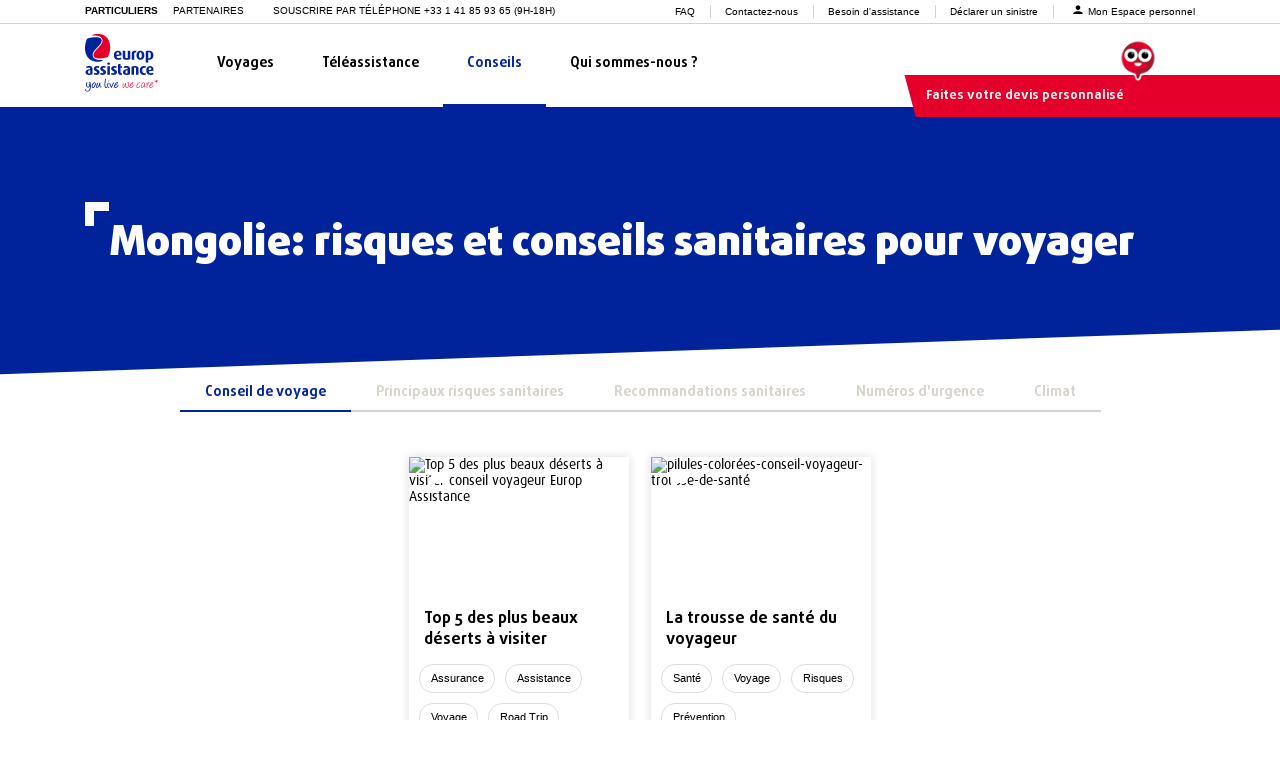

--- FILE ---
content_type: text/html; charset=utf-8
request_url: https://www.europ-assistance.fr/fr/conseils/pays/mongolie
body_size: 30763
content:
<!DOCTYPE html><html lang="fr"><head>
  <title>Mongolie : conseils voyageurs, sécurité, risque &amp; danger</title>
  <!-- Meta tags -->
  <meta http-equiv="X-UA-Compatible" content="IE=11">
  <meta property="site_name" content="Europ Assistance">
  <meta name="description" content="Mongolie : voyagez en sécurité. Informez-vous avec Europ Assistance : dangers, risques sanitaires, vaccins, médicaments, numéros d'urgence et climat">
  <meta name="keywords" content="">
  <meta http-equiv="Content-Type" charset="utf-8">
  <meta name="viewport" content="width=device-width, initial-scale=1.0">
  <meta http-equiv="content-security-policy" content="">
  <meta name="robots" content="index,follow">
  <meta name="format-detection" content="telephone=no">
  <meta name="viewport" content="initial-scale=1, viewport-fit=cover">
<!-- Preload Fonts -->
<base href="/">
<link rel="preload" href="assets/fonts/DxRg.woff2" as="font" type="font/woff2" crossorigin="anonymous">
<link rel="preload" href="assets/fonts/DaxlineProBold.woff2" as="font" type="font/woff2" crossorigin="anonymous">
<link rel="preload" href="assets/fonts/DaxlineProBlack.woff2" as="font" type="font/woff2" crossorigin="anonymous">

<!-- hreflang -->
<link rel="alternate" href="https://www.europ-assistance.fr" [^]="" hreflang="fr-FR">
<link rel="alternate" href="https://online-services.europ-assistance.ch/fr" [^]="" hreflang="fr-CH">

<!-- End Meta tags -->
  <base href="/">
  <link rel="icon" type="image/x-icon" href="favicon.ico">
  <style type="text/css">
    body,
    html {
      scroll-behavior: smooth;
      height: 100%;
    }

    .app-loading {
      position: relative;
      display: flex;
      flex-direction: column;
      align-items: center;
      justify-content: center;
      height: 100%;
    }

    .app-loading .spinner {
      height: 200px;
      width: 200px;
      animation: rotate 2s linear infinite;
      transform-origin: center center;
      position: absolute;
      top: 0;
      bottom: 0;
      left: 0;
      right: 0;
      margin: auto;
    }

    .app-loading .spinner .path {
      stroke-dasharray: 1, 200;
      stroke-dashoffset: 0;
      animation: dash 1.5s ease-in-out infinite;
      stroke-linecap: round;
      stroke: #ddd;
    }

    @keyframes rotate {
      100% {
        transform: rotate(360deg);
      }
    }

    @keyframes dash {
      0% {
        stroke-dasharray: 1, 200;
        stroke-dashoffset: 0;
      }

      50% {
        stroke-dasharray: 89, 200;
        stroke-dashoffset: -35px;
      }

      100% {
        stroke-dasharray: 89, 200;
        stroke-dashoffset: -124px;
      }
    }

  </style>
  <link rel="manifest" href="manifest.json">
  <meta name="theme-color" content="#1976d2">
<link rel="stylesheet" href="styles.9c9093d8f6bc673a.css"><style ng-app-id="ng">.ea-contact-menu[_ngcontent-ng-c4189723851]{top:160px;position:fixed;z-index:300}@media (max-width: 991px){.ea-contact-menu[_ngcontent-ng-c4189723851]{top:calc(66.6666666667vh + 50px);right:15px}}@media only screen and (min-width: 1441px){.ea-contact-menu[_ngcontent-ng-c4189723851]{right:calc((100% - 1440px)/2)}}@media only screen and (max-width: 1440px) and (min-width: 992px){.ea-contact-menu[_ngcontent-ng-c4189723851]{right:0}}.ea-contact-menu[_ngcontent-ng-c4189723851]   .contact-bloc-container[_ngcontent-ng-c4189723851]{display:flex;flex-direction:column;justify-content:center;padding:10px 0;border-top-left-radius:25px;border-top-right-radius:25px;border-bottom-left-radius:25px;box-shadow:0 0 11px #00000078;background-color:#00239c}@media (max-width: 991px){.ea-contact-menu[_ngcontent-ng-c4189723851]   .contact-bloc-container[_ngcontent-ng-c4189723851]{display:none}}.ea-contact-menu[_ngcontent-ng-c4189723851]   .contact-bloc-container[_ngcontent-ng-c4189723851]   .contact-bloc[_ngcontent-ng-c4189723851]{padding:10px 5px;display:flex;flex-direction:column;justify-content:center;text-align:center;align-items:center;cursor:pointer}.ea-contact-menu[_ngcontent-ng-c4189723851]   .contact-bloc-container[_ngcontent-ng-c4189723851]   .contact-bloc.idz-ea-call-offline[_ngcontent-ng-c4189723851]{background-color:red}.ea-contact-menu[_ngcontent-ng-c4189723851]   .contact-bloc-container[_ngcontent-ng-c4189723851]   .contact-bloc.idz-ea-call-busy[_ngcontent-ng-c4189723851]{background-color:orange}.ea-contact-menu[_ngcontent-ng-c4189723851]   .contact-bloc-container[_ngcontent-ng-c4189723851]   .contact-bloc[_ngcontent-ng-c4189723851]   img[_ngcontent-ng-c4189723851]{width:18px}.ea-contact-menu[_ngcontent-ng-c4189723851]   .contact-bloc-container[_ngcontent-ng-c4189723851]   .contact-bloc[_ngcontent-ng-c4189723851]   span[_ngcontent-ng-c4189723851]{margin-top:5px;opacity:.7;text-transform:uppercase;font-family:fontRegular;font-size:10px;font-weight:300;line-height:1;color:#fff;-webkit-font-smoothing:antialiased;-moz-osx-font-smoothing:grayscale}.ea-contact-menu[_ngcontent-ng-c4189723851]   .iadvize-btn-container[_ngcontent-ng-c4189723851]{margin-top:20px;display:flex;flex-direction:column;justify-content:center;padding:10px 0;border-top-left-radius:25px;border-bottom-left-radius:25px;border-bottom-right-radius:25px;box-shadow:0 0 11px #00000078;background-color:#00239c;text-align:center;align-items:center;cursor:pointer}.ea-contact-menu[_ngcontent-ng-c4189723851]   .iadvize-btn-container.idz-ea-chat-offline[_ngcontent-ng-c4189723851]{background-color:red}.ea-contact-menu[_ngcontent-ng-c4189723851]   .iadvize-btn-container.idz-ea-chat-busy[_ngcontent-ng-c4189723851]{background-color:orange}@media (max-width: 991px){.ea-contact-menu[_ngcontent-ng-c4189723851]   .iadvize-btn-container[_ngcontent-ng-c4189723851]{padding:11px;border-top-left-radius:50%;border-bottom-left-radius:50%}}.ea-contact-menu[_ngcontent-ng-c4189723851]   .iadvize-btn-container[_ngcontent-ng-c4189723851]   img[_ngcontent-ng-c4189723851]{width:24px}@media (max-width: 991px){.ea-contact-menu[_ngcontent-ng-c4189723851]   .iadvize-btn-container[_ngcontent-ng-c4189723851]   img[_ngcontent-ng-c4189723851]{width:22px}}</style><style ng-app-id="ng">.app-spinner-container[_ngcontent-ng-c238625741]{position:fixed;top:0;left:0;height:100%;width:100%;background-color:#ffffffbf;z-index:1000000}.app-spinner-container[_ngcontent-ng-c238625741]   .app-spinner[_ngcontent-ng-c238625741]{position:fixed;left:50%;top:50%;margin-top:-50px;margin-left:-50px}</style><style ng-app-id="ng">.mat-mdc-progress-spinner{display:block;overflow:hidden;line-height:0;position:relative;direction:ltr;transition:opacity 250ms cubic-bezier(0.4, 0, 0.6, 1)}.mat-mdc-progress-spinner circle{stroke-width:var(--mdc-circular-progress-active-indicator-width, 4px)}.mat-mdc-progress-spinner._mat-animation-noopable,.mat-mdc-progress-spinner._mat-animation-noopable .mdc-circular-progress__determinate-circle{transition:none !important}.mat-mdc-progress-spinner._mat-animation-noopable .mdc-circular-progress__indeterminate-circle-graphic,.mat-mdc-progress-spinner._mat-animation-noopable .mdc-circular-progress__spinner-layer,.mat-mdc-progress-spinner._mat-animation-noopable .mdc-circular-progress__indeterminate-container{animation:none !important}.mat-mdc-progress-spinner._mat-animation-noopable .mdc-circular-progress__indeterminate-container circle{stroke-dasharray:0 !important}@media(forced-colors: active){.mat-mdc-progress-spinner .mdc-circular-progress__indeterminate-circle-graphic,.mat-mdc-progress-spinner .mdc-circular-progress__determinate-circle{stroke:currentColor;stroke:CanvasText}}.mdc-circular-progress__determinate-container,.mdc-circular-progress__indeterminate-circle-graphic,.mdc-circular-progress__indeterminate-container,.mdc-circular-progress__spinner-layer{position:absolute;width:100%;height:100%}.mdc-circular-progress__determinate-container{transform:rotate(-90deg)}.mdc-circular-progress--indeterminate .mdc-circular-progress__determinate-container{opacity:0}.mdc-circular-progress__indeterminate-container{font-size:0;letter-spacing:0;white-space:nowrap;opacity:0}.mdc-circular-progress--indeterminate .mdc-circular-progress__indeterminate-container{opacity:1;animation:mdc-circular-progress-container-rotate 1568.2352941176ms linear infinite}.mdc-circular-progress__determinate-circle-graphic,.mdc-circular-progress__indeterminate-circle-graphic{fill:rgba(0,0,0,0)}.mat-mdc-progress-spinner .mdc-circular-progress__determinate-circle,.mat-mdc-progress-spinner .mdc-circular-progress__indeterminate-circle-graphic{stroke:var(--mdc-circular-progress-active-indicator-color, var(--mat-sys-primary))}@media(forced-colors: active){.mat-mdc-progress-spinner .mdc-circular-progress__determinate-circle,.mat-mdc-progress-spinner .mdc-circular-progress__indeterminate-circle-graphic{stroke:CanvasText}}.mdc-circular-progress__determinate-circle{transition:stroke-dashoffset 500ms cubic-bezier(0, 0, 0.2, 1)}.mdc-circular-progress__gap-patch{position:absolute;top:0;left:47.5%;box-sizing:border-box;width:5%;height:100%;overflow:hidden}.mdc-circular-progress__gap-patch .mdc-circular-progress__indeterminate-circle-graphic{left:-900%;width:2000%;transform:rotate(180deg)}.mdc-circular-progress__circle-clipper .mdc-circular-progress__indeterminate-circle-graphic{width:200%}.mdc-circular-progress__circle-right .mdc-circular-progress__indeterminate-circle-graphic{left:-100%}.mdc-circular-progress--indeterminate .mdc-circular-progress__circle-left .mdc-circular-progress__indeterminate-circle-graphic{animation:mdc-circular-progress-left-spin 1333ms cubic-bezier(0.4, 0, 0.2, 1) infinite both}.mdc-circular-progress--indeterminate .mdc-circular-progress__circle-right .mdc-circular-progress__indeterminate-circle-graphic{animation:mdc-circular-progress-right-spin 1333ms cubic-bezier(0.4, 0, 0.2, 1) infinite both}.mdc-circular-progress__circle-clipper{display:inline-flex;position:relative;width:50%;height:100%;overflow:hidden}.mdc-circular-progress--indeterminate .mdc-circular-progress__spinner-layer{animation:mdc-circular-progress-spinner-layer-rotate 5332ms cubic-bezier(0.4, 0, 0.2, 1) infinite both}@keyframes mdc-circular-progress-container-rotate{to{transform:rotate(360deg)}}@keyframes mdc-circular-progress-spinner-layer-rotate{12.5%{transform:rotate(135deg)}25%{transform:rotate(270deg)}37.5%{transform:rotate(405deg)}50%{transform:rotate(540deg)}62.5%{transform:rotate(675deg)}75%{transform:rotate(810deg)}87.5%{transform:rotate(945deg)}100%{transform:rotate(1080deg)}}@keyframes mdc-circular-progress-left-spin{from{transform:rotate(265deg)}50%{transform:rotate(130deg)}to{transform:rotate(265deg)}}@keyframes mdc-circular-progress-right-spin{from{transform:rotate(-265deg)}50%{transform:rotate(-130deg)}to{transform:rotate(-265deg)}}
</style><style ng-app-id="ng">.advice-detail[_ngcontent-ng-c3089419263]   p[_ngcontent-ng-c3089419263]{font-family:Arial;font-size:14px;font-weight:400;line-height:1.5;color:#666;-webkit-font-smoothing:antialiased;-moz-osx-font-smoothing:grayscale}</style><style ng-app-id="ng">header[_ngcontent-ng-c1756833459]{padding-bottom:104px}@media (max-width: 991px){header[_ngcontent-ng-c1756833459]{display:none}}header[_ngcontent-ng-c1756833459]   .header-container[_ngcontent-ng-c1756833459]{position:fixed;z-index:99;left:0;right:0;background:#fff}header[_ngcontent-ng-c1756833459]   .header-container[_ngcontent-ng-c1756833459]   .border[_ngcontent-ng-c1756833459]{border-bottom:1px solid #d7d2cb}</style><style ng-app-id="ng">#ea-banner[_ngcontent-ng-c1617367512]   .container-country[_ngcontent-ng-c1617367512]{position:relative;background-repeat:no-repeat;background-size:cover;background-position:top;display:flex;flex-direction:column;justify-content:center;height:280px;overflow:hidden}@media all and (-ms-high-contrast: none),(-ms-high-contrast: active){#ea-banner[_ngcontent-ng-c1617367512]   .container-country[_ngcontent-ng-c1617367512]{overflow:visible}}@media (max-width: 991px){#ea-banner[_ngcontent-ng-c1617367512]   .container-country[_ngcontent-ng-c1617367512]{height:200px}}#ea-banner[_ngcontent-ng-c1617367512]   .container-country[_ngcontent-ng-c1617367512]:before{position:absolute;content:" ";background:#fff;top:88.4%;margin-block-end:0px;left:0;right:0;width:100%;height:21%;z-index:0;transform:skew(0,-2deg)}@media all and (-ms-high-contrast: none),(-ms-high-contrast: active){#ea-banner[_ngcontent-ng-c1617367512]   .container-country[_ngcontent-ng-c1617367512]:before{width:101%}}@media (max-width: 991px){#ea-banner[_ngcontent-ng-c1617367512]   .container-country[_ngcontent-ng-c1617367512]:before{top:180px;width:100%}}#ea-banner[_ngcontent-ng-c1617367512]   .container-country[_ngcontent-ng-c1617367512]   .container[_ngcontent-ng-c1617367512]{position:relative;z-index:2}#ea-banner[_ngcontent-ng-c1617367512]   .container-country[_ngcontent-ng-c1617367512]   .container[_ngcontent-ng-c1617367512]   .title[_ngcontent-ng-c1617367512]   h1[_ngcontent-ng-c1617367512]{margin-left:24px;font-family:fontBlack;font-size:3em;font-weight:900;line-height:1.08;color:#fff;-webkit-font-smoothing:antialiased;-moz-osx-font-smoothing:grayscale}@media (max-width: 991px){#ea-banner[_ngcontent-ng-c1617367512]   .container-country[_ngcontent-ng-c1617367512]   .container[_ngcontent-ng-c1617367512]   .title[_ngcontent-ng-c1617367512]   h1[_ngcontent-ng-c1617367512]{margin-left:16px;font-family:fontBlack;font-size:2em;font-weight:900;line-height:1;color:#fff;-webkit-font-smoothing:antialiased;-moz-osx-font-smoothing:grayscale}}#ea-banner[_ngcontent-ng-c1617367512]   .container-country[_ngcontent-ng-c1617367512]   .container[_ngcontent-ng-c1617367512]   .sub-title[_ngcontent-ng-c1617367512]   h2[_ngcontent-ng-c1617367512]{margin-left:24px;font-family:fontBold;font-size:18px;font-weight:400;line-height:1.33;color:#fff;-webkit-font-smoothing:antialiased;-moz-osx-font-smoothing:grayscale;margin-right:30%}@media (max-width: 991px){#ea-banner[_ngcontent-ng-c1617367512]   .container-country[_ngcontent-ng-c1617367512]   .container[_ngcontent-ng-c1617367512]   .sub-title[_ngcontent-ng-c1617367512]   h2[_ngcontent-ng-c1617367512]{margin-right:7%;margin-left:16px;margin-top:10px;font-family:fontBold;font-size:18px;font-weight:400;line-height:1.3;color:#fff;-webkit-font-smoothing:antialiased;-moz-osx-font-smoothing:grayscale}}@media (max-width: 991px){#ea-banner[_ngcontent-ng-c1617367512]   .container-country[_ngcontent-ng-c1617367512]{position:relative;z-index:2}}@media all and (-ms-high-contrast: none),(-ms-high-contrast: active){  app-banner+.container{position:relative;z-index:2}}@media (-ms-high-contrast: none) and (max-width: 991px),(-ms-high-contrast: active) and (max-width: 991px){  app-banner+.container{margin-top:-20px}}.thematics[_ngcontent-ng-c1617367512]{margin-left:30px}@media (max-width: 991px){.thematics[_ngcontent-ng-c1617367512]{margin-left:20px}}.chevron[_ngcontent-ng-c1617367512]{position:absolute;top:-20px;width:24px;height:24px;border-top:9px solid #FFF;border-left:9px solid #FFF}@media (max-width: 991px){.chevron[_ngcontent-ng-c1617367512]{margin-top:1px;width:16px;height:16px;border-top:6px solid #FFF;border-left:6px solid #FFF}}.step-back-container[_ngcontent-ng-c1617367512]{position:absolute;top:-80px}@media (max-width: 991px){.step-back-container[_ngcontent-ng-c1617367512]{top:-60px}}.step-back-container[_ngcontent-ng-c1617367512]   .step-back[_ngcontent-ng-c1617367512]{cursor:pointer;font-family:fontRegular;font-size:12px;font-weight:400;line-height:1;color:#fff;-webkit-font-smoothing:antialiased;-moz-osx-font-smoothing:grayscale}.step-back-container[_ngcontent-ng-c1617367512]   .step-back[_ngcontent-ng-c1617367512]   mat-icon[_ngcontent-ng-c1617367512]{vertical-align:middle}@media (min-width: 992px){.title-top-margin[_ngcontent-ng-c1617367512]{margin-top:30px}.title-top-margin[_ngcontent-ng-c1617367512]   .chevron[_ngcontent-ng-c1617367512]{top:10px}}@media (min-width: 992px){.offer-page-title[_ngcontent-ng-c1617367512]{width:60%}}</style><style ng-app-id="ng">#ea-faq[_ngcontent-ng-c3477089429]{position:relative;color:#fff;background-color:#f9423a;padding:40px 20px 20px}@media (max-width: 991px){#ea-faq[_ngcontent-ng-c3477089429]{padding:50px 0 20px}}#ea-faq[_ngcontent-ng-c3477089429]:before{position:absolute;content:" ";background:#f9423a;top:92%;left:0;width:100%;height:10%;transform:skew(0,-3deg)}@media (max-width: 991px){#ea-faq[_ngcontent-ng-c3477089429]:before{height:5%;top:97%}}@media (min-width: 768px) and (max-width: 991px){#ea-faq[_ngcontent-ng-c3477089429]:before{height:7%}}#ea-faq[_ngcontent-ng-c3477089429]:before{transform:skew(0,-2deg)}#ea-faq[_ngcontent-ng-c3477089429]   .title-section-container[_ngcontent-ng-c3477089429]{display:flex;justify-content:center}@media (max-width: 991px){#ea-faq[_ngcontent-ng-c3477089429]   .title-section-container[_ngcontent-ng-c3477089429]{padding:0 30px}}#ea-faq[_ngcontent-ng-c3477089429]   .title-section-container[_ngcontent-ng-c3477089429]   .chevron[_ngcontent-ng-c3477089429]{justify-items:flex-start}#ea-faq[_ngcontent-ng-c3477089429]   .title-section-container[_ngcontent-ng-c3477089429]   .chevron[_ngcontent-ng-c3477089429]:before{content:"";position:absolute;margin-left:-22px;margin-top:-14px;width:24px;height:24px;border-top:8px solid #FFF;border-left:8px solid #FFF}#ea-faq[_ngcontent-ng-c3477089429]   .title-section-container[_ngcontent-ng-c3477089429]   .title[_ngcontent-ng-c3477089429]{text-align:center;font-family:fontBlack;font-size:2rem;font-weight:#000;line-height:4.6rem;color:400;-webkit-font-smoothing:antialiased;-moz-osx-font-smoothing:grayscale;margin-bottom:20px}@media (max-width: 991px){#ea-faq[_ngcontent-ng-c3477089429]   .title-section-container[_ngcontent-ng-c3477089429]   .title[_ngcontent-ng-c3477089429]{font-family:fontBlack;font-size:20px;font-weight:#000;line-height:1.27;color:400;-webkit-font-smoothing:antialiased;-moz-osx-font-smoothing:grayscale}}#ea-faq[_ngcontent-ng-c3477089429]   .section-title[_ngcontent-ng-c3477089429]{color:#fff;position:relative;margin:0 auto 20px;text-align:center}#ea-faq[_ngcontent-ng-c3477089429]   .section-title[_ngcontent-ng-c3477089429]:before{content:"";position:absolute;margin-left:-30px;top:-20px;width:28px;height:28px;border-top:10px solid #FFF;border-left:10px solid #FFF}#ea-faq[_ngcontent-ng-c3477089429]   .textCenter[_ngcontent-ng-c3477089429]{text-align:center;margin-top:15px}#ea-faq[_ngcontent-ng-c3477089429]   .textCenter[_ngcontent-ng-c3477089429]   .linkButton[_ngcontent-ng-c3477089429]{position:relative;z-index:2;display:inline-block;font-family:fontBold;font-size:13px;color:#00239c;text-decoration:none;text-align:left;padding:15px 20px;background:url(/assets/pictos/btn-link-arrow-blue.svg) right 20px top 50% no-repeat #fff}@media (min-width: 992px){#ea-faq[_ngcontent-ng-c3477089429]   .textCenter[_ngcontent-ng-c3477089429]   .linkButton[_ngcontent-ng-c3477089429]{width:300px}}@media (max-width: 991px){#ea-faq[_ngcontent-ng-c3477089429]   .textCenter[_ngcontent-ng-c3477089429]   .linkButton[_ngcontent-ng-c3477089429]{width:100%}}#ea-faq[_ngcontent-ng-c3477089429]   .textCenter[_ngcontent-ng-c3477089429]   .linkButton[_ngcontent-ng-c3477089429]:hover{background-color:#f2f2f2}</style><style ng-app-id="ng">#ea-contacts[_ngcontent-ng-c2366424423]   ul[_ngcontent-ng-c2366424423]{padding:0}#ea-contacts[_ngcontent-ng-c2366424423]   ul[_ngcontent-ng-c2366424423]{margin:0}#ea-contacts[_ngcontent-ng-c2366424423]{position:relative;color:#fff;z-index:1;padding:4em 0 45px;z-index:0}#ea-contacts[_ngcontent-ng-c2366424423]:before{position:absolute;content:" ";background:#00239c;top:0;left:0;width:100%;height:102%;z-index:-1;transform:skew(0,-2deg)}@media (max-width: 991px){#ea-contacts[_ngcontent-ng-c2366424423]:before{transform:skew(0,-2deg)}}@media (max-width: 991px){#ea-contacts[_ngcontent-ng-c2366424423]{padding:30px 20px 25px}}@media (max-width: 991px){#ea-contacts[_ngcontent-ng-c2366424423]{padding:50px 0 15px}}#ea-contacts[_ngcontent-ng-c2366424423]:before{transform:skew(0,-2deg)}#ea-contacts[_ngcontent-ng-c2366424423]:after{content:"";height:35%;background-color:#fff;left:0;width:100%;position:absolute;margin-top:25px}@media (max-width: 991px){#ea-contacts[_ngcontent-ng-c2366424423]:after{height:12%;margin-top:0}}#ea-contacts[_ngcontent-ng-c2366424423]   ul[_ngcontent-ng-c2366424423]{margin-top:40px;display:flex;list-style-type:none}@media (min-width: 992px){#ea-contacts[_ngcontent-ng-c2366424423]   ul[_ngcontent-ng-c2366424423]{flex-direction:row;justify-content:space-between}#ea-contacts[_ngcontent-ng-c2366424423]   ul[_ngcontent-ng-c2366424423] > *[_ngcontent-ng-c2366424423]{width:24%;margin:0 .5%}#ea-contacts[_ngcontent-ng-c2366424423]   ul[_ngcontent-ng-c2366424423] > *[_ngcontent-ng-c2366424423]:first-of-type{margin-left:0}#ea-contacts[_ngcontent-ng-c2366424423]   ul[_ngcontent-ng-c2366424423] > *[_ngcontent-ng-c2366424423]:last-of-type{margin-right:0}}@media (max-width: 991px){#ea-contacts[_ngcontent-ng-c2366424423]   ul[_ngcontent-ng-c2366424423]{flex-direction:column}#ea-contacts[_ngcontent-ng-c2366424423]   ul[_ngcontent-ng-c2366424423] > *[_ngcontent-ng-c2366424423]{width:100%}}@media (max-width: 991px){#ea-contacts[_ngcontent-ng-c2366424423]   ul[_ngcontent-ng-c2366424423]{margin:0 6%}}#ea-contacts[_ngcontent-ng-c2366424423]   ul[_ngcontent-ng-c2366424423]   li[_ngcontent-ng-c2366424423]{text-align:center}@media (max-width: 991px){#ea-contacts[_ngcontent-ng-c2366424423]   ul[_ngcontent-ng-c2366424423]   li[_ngcontent-ng-c2366424423]   a[_ngcontent-ng-c2366424423]{display:flex;align-items:center;width:100%}}@media (max-width: 991px){#ea-contacts[_ngcontent-ng-c2366424423]   ul[_ngcontent-ng-c2366424423]   li[_ngcontent-ng-c2366424423]{flex-direction:row;display:flex;margin-bottom:20px;text-align:left}}#ea-contacts[_ngcontent-ng-c2366424423]   ul[_ngcontent-ng-c2366424423]   li[_ngcontent-ng-c2366424423]   .description[_ngcontent-ng-c2366424423]{flex:4;display:flex;flex-direction:column;justify-content:center}@media (max-width: 991px){#ea-contacts[_ngcontent-ng-c2366424423]   ul[_ngcontent-ng-c2366424423]   li[_ngcontent-ng-c2366424423]   .description[_ngcontent-ng-c2366424423]{padding:0 0 0 20px}}#ea-contacts[_ngcontent-ng-c2366424423]   ul[_ngcontent-ng-c2366424423]   li[_ngcontent-ng-c2366424423]   .description[_ngcontent-ng-c2366424423]   .image-caption[_ngcontent-ng-c2366424423]{display:block;margin:10px 0 15px;padding:0 20px;font-family:fontBold;font-size:16px;font-weight:900;line-height:1.33;color:#fff;-webkit-font-smoothing:antialiased;-moz-osx-font-smoothing:grayscale}@media (max-width: 991px){#ea-contacts[_ngcontent-ng-c2366424423]   ul[_ngcontent-ng-c2366424423]   li[_ngcontent-ng-c2366424423]   .description[_ngcontent-ng-c2366424423]   .image-caption[_ngcontent-ng-c2366424423]{margin:0;padding:0}}#ea-contacts[_ngcontent-ng-c2366424423]   ul[_ngcontent-ng-c2366424423]   li[_ngcontent-ng-c2366424423]   .description[_ngcontent-ng-c2366424423]   span[_ngcontent-ng-c2366424423]{opacity:.9;font-family:arial;font-size:12px;font-weight:400;line-height:1;color:#fff;-webkit-font-smoothing:antialiased;-moz-osx-font-smoothing:grayscale}#ea-contacts[_ngcontent-ng-c2366424423]   ul[_ngcontent-ng-c2366424423]   li[_ngcontent-ng-c2366424423]   img[_ngcontent-ng-c2366424423]{cursor:pointer;display:inline-block;max-width:30px;height:24px}@media (max-width: 991px){#ea-contacts[_ngcontent-ng-c2366424423]   ul[_ngcontent-ng-c2366424423]   li[_ngcontent-ng-c2366424423]   img[_ngcontent-ng-c2366424423]{flex:1}}</style><style ng-app-id="ng">footer[_ngcontent-ng-c862292787]   ul[_ngcontent-ng-c862292787]{padding:0}footer[_ngcontent-ng-c862292787]   ul[_ngcontent-ng-c862292787]{margin:0}.entet-btb-container[_ngcontent-ng-c862292787]{width:100%;height:30px;background-color:#00239c;margin:15px 0}[_nghost-ng-c862292787]     .footer-free-text{display:block;color:#000!important;margin-bottom:20px}[_nghost-ng-c862292787]     .footer-free-text a{color:#000!important;-webkit-text-decoration:revert!important;text-decoration:revert!important}footer[_ngcontent-ng-c862292787]{padding:0;background:#fff}footer[_ngcontent-ng-c862292787]   ul[_ngcontent-ng-c862292787]{list-style-type:none}footer[_ngcontent-ng-c862292787]   .footer-primary[_ngcontent-ng-c862292787]{border-bottom:2px solid #ddd}footer[_ngcontent-ng-c862292787]   .footer-primary[_ngcontent-ng-c862292787]   ul.footer-list[_ngcontent-ng-c862292787] > li[_ngcontent-ng-c862292787]{display:inline-block;vertical-align:top;position:relative}@media (min-width: 992px){footer[_ngcontent-ng-c862292787]   .footer-primary[_ngcontent-ng-c862292787]   ul.footer-list[_ngcontent-ng-c862292787] > li[_ngcontent-ng-c862292787]:nth-child(1), footer[_ngcontent-ng-c862292787]   .footer-primary[_ngcontent-ng-c862292787]   ul.footer-list[_ngcontent-ng-c862292787] > li[_ngcontent-ng-c862292787]:nth-child(2){width:20%}footer[_ngcontent-ng-c862292787]   .footer-primary[_ngcontent-ng-c862292787]   ul.footer-list[_ngcontent-ng-c862292787] > li[_ngcontent-ng-c862292787]:nth-child(3){width:20%}footer[_ngcontent-ng-c862292787]   .footer-primary[_ngcontent-ng-c862292787]   ul.footer-list[_ngcontent-ng-c862292787] > li[_ngcontent-ng-c862292787]:nth-child(4){width:40%}footer[_ngcontent-ng-c862292787]   .footer-primary[_ngcontent-ng-c862292787]   ul.footer-list[_ngcontent-ng-c862292787] > li[_ngcontent-ng-c862292787]:nth-child(5){display:block;width:100%;margin-top:30px}}@media (max-width: 991px){footer[_ngcontent-ng-c862292787]   .footer-primary[_ngcontent-ng-c862292787]   ul.footer-list[_ngcontent-ng-c862292787] > li[_ngcontent-ng-c862292787]{display:block;width:100%;margin:25px 0;text-align:center;border-bottom:1px solid #d7d2cb}footer[_ngcontent-ng-c862292787]   .footer-primary[_ngcontent-ng-c862292787]   ul.footer-list[_ngcontent-ng-c862292787] > li[_ngcontent-ng-c862292787]:last-child{border-bottom:none}footer[_ngcontent-ng-c862292787]   .footer-primary[_ngcontent-ng-c862292787]   ul.footer-list[_ngcontent-ng-c862292787] > li[_ngcontent-ng-c862292787]:nth-last-child(2){padding-bottom:20px}}footer[_ngcontent-ng-c862292787]   .footer-primary[_ngcontent-ng-c862292787]   ul.footer-list[_ngcontent-ng-c862292787] > li[_ngcontent-ng-c862292787]   .description[_ngcontent-ng-c862292787]{font-size:1.3rem}footer[_ngcontent-ng-c862292787]   .footer-primary[_ngcontent-ng-c862292787]   ul.footer-list[_ngcontent-ng-c862292787] > li[_ngcontent-ng-c862292787]   strong[_ngcontent-ng-c862292787], footer[_ngcontent-ng-c862292787]   .footer-primary[_ngcontent-ng-c862292787]   ul.footer-list[_ngcontent-ng-c862292787] > li[_ngcontent-ng-c862292787]   strong[_ngcontent-ng-c862292787]   a[_ngcontent-ng-c862292787]{display:block;font-family:fontBold;font-size:1.4rem;font-weight:900;line-height:2rem;color:#00239c;-webkit-font-smoothing:antialiased;-moz-osx-font-smoothing:grayscale;text-decoration:none}footer[_ngcontent-ng-c862292787]   .footer-primary[_ngcontent-ng-c862292787]   ul.footer-list[_ngcontent-ng-c862292787] > li[_ngcontent-ng-c862292787]   strong[_ngcontent-ng-c862292787]{margin-bottom:15px}@media (max-width: 991px){footer[_ngcontent-ng-c862292787]   .footer-primary[_ngcontent-ng-c862292787]   ul.footer-list[_ngcontent-ng-c862292787] > li[_ngcontent-ng-c862292787]   strong.with-chevron[_ngcontent-ng-c862292787]:after{cursor:pointer;content:" ";float:right;width:20px;height:10px;background:url(/assets/pictos/chevron-blue.svg) no-repeat;background-size:auto 8px;margin-top:3px}footer[_ngcontent-ng-c862292787]   .footer-primary[_ngcontent-ng-c862292787]   ul.footer-list[_ngcontent-ng-c862292787] > li[_ngcontent-ng-c862292787]   strong.with-chevron[_ngcontent-ng-c862292787]   span[_ngcontent-ng-c862292787]{padding-left:20px}footer[_ngcontent-ng-c862292787]   .footer-primary[_ngcontent-ng-c862292787]   ul.footer-list[_ngcontent-ng-c862292787] > li[_ngcontent-ng-c862292787]   strong.with-chevron.active[_ngcontent-ng-c862292787]:after{transform:rotate(180deg)}footer[_ngcontent-ng-c862292787]   .footer-primary[_ngcontent-ng-c862292787]   ul.footer-list[_ngcontent-ng-c862292787] > li[_ngcontent-ng-c862292787]   strong.with-chevron[_ngcontent-ng-c862292787]:last-child:after{content:none}}@media (min-width: 992px){footer[_ngcontent-ng-c862292787]   .footer-primary[_ngcontent-ng-c862292787]   ul.footer-list[_ngcontent-ng-c862292787] > li[_ngcontent-ng-c862292787]   .slogon[_ngcontent-ng-c862292787]{position:absolute;top:-50px;color:#00239c}}@media (max-width: 991px){footer[_ngcontent-ng-c862292787]   .footer-primary[_ngcontent-ng-c862292787]   ul.footer-list[_ngcontent-ng-c862292787] > li[_ngcontent-ng-c862292787]   .slogon[_ngcontent-ng-c862292787]{display:none}}@media (min-width: 992px){footer[_ngcontent-ng-c862292787]   .footer-primary[_ngcontent-ng-c862292787]   ul.footer-list[_ngcontent-ng-c862292787] > li[_ngcontent-ng-c862292787]   ul.slideToBottom[_ngcontent-ng-c862292787]{max-height:100%!important}}footer[_ngcontent-ng-c862292787]   .footer-primary[_ngcontent-ng-c862292787]   ul.footer-list[_ngcontent-ng-c862292787] > li[_ngcontent-ng-c862292787]   ul.list-block[_ngcontent-ng-c862292787]   li[_ngcontent-ng-c862292787]{display:block;margin-bottom:10px}footer[_ngcontent-ng-c862292787]   .footer-primary[_ngcontent-ng-c862292787]   ul.footer-list[_ngcontent-ng-c862292787] > li[_ngcontent-ng-c862292787]   ul.list-block[_ngcontent-ng-c862292787]   li[_ngcontent-ng-c862292787]   a[_ngcontent-ng-c862292787]{cursor:pointer;font-family:arial;font-size:1.2rem;font-weight:400;line-height:1.8rem;color:#000;-webkit-font-smoothing:antialiased;-moz-osx-font-smoothing:grayscale;text-decoration:none}footer[_ngcontent-ng-c862292787]   .footer-primary[_ngcontent-ng-c862292787]   ul.footer-list[_ngcontent-ng-c862292787] > li[_ngcontent-ng-c862292787]   ul.list-social[_ngcontent-ng-c862292787]   li[_ngcontent-ng-c862292787]{margin-top:10px;display:inline-block;vertical-align:middle;margin-right:38px;font-family:fontRegular;font-size:1.2rem;font-weight:400;line-height:1.3rem;color:#000;-webkit-font-smoothing:antialiased;-moz-osx-font-smoothing:grayscale}footer[_ngcontent-ng-c862292787]   .footer-primary[_ngcontent-ng-c862292787]   ul.footer-list[_ngcontent-ng-c862292787] > li[_ngcontent-ng-c862292787]   ul.list-social[_ngcontent-ng-c862292787]   li[_ngcontent-ng-c862292787]   a[_ngcontent-ng-c862292787]   img[_ngcontent-ng-c862292787]{display:block;width:auto;height:17px}footer[_ngcontent-ng-c862292787]   .footer-primary[_ngcontent-ng-c862292787]   ul.footer-list[_ngcontent-ng-c862292787] > li[_ngcontent-ng-c862292787]   ul.list-conseil[_ngcontent-ng-c862292787]   li[_ngcontent-ng-c862292787]{display:inline-block;vertical-align:middle;margin-right:10px}footer[_ngcontent-ng-c862292787]   .footer-primary[_ngcontent-ng-c862292787]   ul.footer-list[_ngcontent-ng-c862292787] > li[_ngcontent-ng-c862292787]   ul.list-conseil[_ngcontent-ng-c862292787]   li[_ngcontent-ng-c862292787]   a[_ngcontent-ng-c862292787]{display:block;border:1px solid #ddd;padding:7px 20px;text-align:center;font-family:Arial;font-size:1.1rem;font-weight:400;line-height:1.3rem;color:#000;-webkit-font-smoothing:antialiased;-moz-osx-font-smoothing:grayscale;text-decoration:none;border-radius:15px}footer[_ngcontent-ng-c862292787]   .footer-secondary[_ngcontent-ng-c862292787]{padding:0;display:flex;justify-content:space-between;align-items:center}@media (max-width: 991px){footer[_ngcontent-ng-c862292787]   .footer-secondary[_ngcontent-ng-c862292787]{flex-direction:column}}footer[_ngcontent-ng-c862292787]   .footer-secondary[_ngcontent-ng-c862292787]   .payement-option-container[_ngcontent-ng-c862292787]{display:flex;justify-content:flex-start;align-items:center}@supports (-ms-ime-align: auto){@media (min-width: 992px){footer[_ngcontent-ng-c862292787]   .footer-secondary[_ngcontent-ng-c862292787]   .payement-option-container[_ngcontent-ng-c862292787]{flex:1;width:210px}}}@media (max-width: 991px){footer[_ngcontent-ng-c862292787]   .footer-secondary[_ngcontent-ng-c862292787]   .payement-option-container[_ngcontent-ng-c862292787]{padding-bottom:10px}}footer[_ngcontent-ng-c862292787]   .footer-secondary[_ngcontent-ng-c862292787]   .payement-option-container[_ngcontent-ng-c862292787]   .payement-option[_ngcontent-ng-c862292787]{margin:0}footer[_ngcontent-ng-c862292787]   .footer-secondary[_ngcontent-ng-c862292787]   .payement-option-container[_ngcontent-ng-c862292787]   .payement-option[_ngcontent-ng-c862292787]   img[_ngcontent-ng-c862292787]{display:block;height:100%;width:100%}footer[_ngcontent-ng-c862292787]   .footer-secondary[_ngcontent-ng-c862292787]   ul[_ngcontent-ng-c862292787]{text-align:center}@media (max-width: 991px){footer[_ngcontent-ng-c862292787]   .footer-secondary[_ngcontent-ng-c862292787]   ul[_ngcontent-ng-c862292787]{padding-bottom:10px}}footer[_ngcontent-ng-c862292787]   .footer-secondary[_ngcontent-ng-c862292787]   ul[_ngcontent-ng-c862292787]   li[_ngcontent-ng-c862292787]{display:inline-block;text-align:center;padding:0 10px}footer[_ngcontent-ng-c862292787]   .footer-secondary[_ngcontent-ng-c862292787]   ul[_ngcontent-ng-c862292787]   li[_ngcontent-ng-c862292787]   a[_ngcontent-ng-c862292787]{cursor:pointer;font-family:Arial;font-size:1.1rem;font-weight:400;line-height:1.5rem;color:#000;-webkit-font-smoothing:antialiased;-moz-osx-font-smoothing:grayscale;text-decoration:none}footer[_ngcontent-ng-c862292787]   .footer-secondary[_ngcontent-ng-c862292787]   ul[_ngcontent-ng-c862292787]   li[_ngcontent-ng-c862292787]   span[_ngcontent-ng-c862292787]{font-family:Arial;font-size:1.1rem;font-weight:400;line-height:1.5rem;color:#000;-webkit-font-smoothing:antialiased;-moz-osx-font-smoothing:grayscale;text-decoration:none}@media only screen and (max-width: 1440px) and (min-width: 992px){footer[_ngcontent-ng-c862292787]   .footer-secondary[_ngcontent-ng-c862292787]   ul[_ngcontent-ng-c862292787]{right:0}}@supports (-ms-ime-align: auto){@media (min-width: 768px) and (max-width: 1200px){footer[_ngcontent-ng-c862292787]   .footer-secondary[_ngcontent-ng-c862292787]   .edgefix[_ngcontent-ng-c862292787]{flex:2}}}@supports (-ms-ime-align: auto){@media (min-width: 992px){footer[_ngcontent-ng-c862292787]   .footer-secondary[_ngcontent-ng-c862292787]   .form-select-style-footer[_ngcontent-ng-c862292787]{flex:1}}}@media (min-width: 992px){footer[_ngcontent-ng-c862292787]   .footer-secondary[_ngcontent-ng-c862292787]   .form-select-style-footer[_ngcontent-ng-c862292787]   .mat-mdc-form-field[_ngcontent-ng-c862292787]{width:180px}}@media (max-width: 991px){footer[_ngcontent-ng-c862292787]   .footer-secondary[_ngcontent-ng-c862292787]   .form-select-style-footer[_ngcontent-ng-c862292787]{width:100%}}footer[_ngcontent-ng-c862292787]   .footer-secondary[_ngcontent-ng-c862292787]   .form-select-style-footer[_ngcontent-ng-c862292787]   .mat-mdc-select-value-text[_ngcontent-ng-c862292787]{font-family:fontBold;font-size:14px;font-weight:400;line-height:1.2;color:#00239c;-webkit-font-smoothing:antialiased;-moz-osx-font-smoothing:grayscale}footer[_ngcontent-ng-c862292787]   .footer-secondary[_ngcontent-ng-c862292787]   .form-select-style-footer[_ngcontent-ng-c862292787]   .mat-mdc-form-field[_ngcontent-ng-c862292787]   .mat-mdc-form-field-hint-wrapper[_ngcontent-ng-c862292787]{height:2px;background-color:#00239c;color:#00239c}footer[_ngcontent-ng-c862292787]   .footer-secondary[_ngcontent-ng-c862292787]   .form-select-style-footer[_ngcontent-ng-c862292787]   .mat-mdc-form-field.mdc-text-field--focused[_ngcontent-ng-c862292787]   .mdc-text-field__ripple[_ngcontent-ng-c862292787]{color:#00239c;background-color:#00239c}footer[_ngcontent-ng-c862292787]   .footer-secondary[_ngcontent-ng-c862292787]   .form-select-style-footer[_ngcontent-ng-c862292787]   .mat-mdc-option.mat-active[_ngcontent-ng-c862292787]{font-family:fontBold;font-size:14px;font-weight:400;line-height:1.2;color:#00239c;-webkit-font-smoothing:antialiased;-moz-osx-font-smoothing:grayscale;color:#00239c!important}footer[_ngcontent-ng-c862292787]   .footer-secondary[_ngcontent-ng-c862292787]   .form-select-style-footer[_ngcontent-ng-c862292787]   .mat-mdc-select-arrow[_ngcontent-ng-c862292787]{color:#00239c!important}@media (max-width: 991px){footer[_ngcontent-ng-c862292787]{padding:5px 0}}</style><style ng-app-id="ng">ul[_ngcontent-ng-c2475018303]{padding:0}ul[_ngcontent-ng-c2475018303]{margin:0}ul[_ngcontent-ng-c2475018303]{list-style-type:none}.header-top[_ngcontent-ng-c2475018303]{display:flex;justify-content:space-between}@media (max-width: 991px){.header-top[_ngcontent-ng-c2475018303]{margin-top:10px;flex-direction:column;padding-bottom:80px;--safe-area-inset-bottom: env(safe-area-inset-bottom);padding-bottom:calc(80px + (var(--safe-area-inset-bottom)))}}@media screen and (device-aspect-ratio: 2/3){.header-top[_ngcontent-ng-c2475018303]{padding-bottom:80px}}@media screen and (device-aspect-ratio: 40/71){.header-top[_ngcontent-ng-c2475018303]{padding-bottom:80px}}@media only screen and (device-width: 375px) and (device-height: 812px) and (-webkit-device-pixel-ratio: 3){.header-top[_ngcontent-ng-c2475018303]{padding-bottom:120px}}.header-top[_ngcontent-ng-c2475018303]   .logo[_ngcontent-ng-c2475018303]{margin-top:15px}.header-top[_ngcontent-ng-c2475018303]   ul[_ngcontent-ng-c2475018303]{font-size:0;text-align:center}.header-top[_ngcontent-ng-c2475018303]   ul[_ngcontent-ng-c2475018303]   li[_ngcontent-ng-c2475018303]{display:inline-block;vertical-align:top;font-size:10px;margin:5px 0;font-family:arial}@media (max-width: 991px){.header-top[_ngcontent-ng-c2475018303]   ul[_ngcontent-ng-c2475018303]   li[_ngcontent-ng-c2475018303]{margin:7px 0}}.header-top[_ngcontent-ng-c2475018303]   ul[_ngcontent-ng-c2475018303]   li[_ngcontent-ng-c2475018303]   a[_ngcontent-ng-c2475018303]{text-decoration:none;color:#000;vertical-align:middle}.header-top[_ngcontent-ng-c2475018303]   ul[_ngcontent-ng-c2475018303]   li[_ngcontent-ng-c2475018303]   a.active[_ngcontent-ng-c2475018303]{font-weight:700;color:#00239c}.header-top[_ngcontent-ng-c2475018303]   ul[_ngcontent-ng-c2475018303]   li[_ngcontent-ng-c2475018303]   a[_ngcontent-ng-c2475018303]:hover{color:#00239c}.header-top[_ngcontent-ng-c2475018303]   ul[_ngcontent-ng-c2475018303]   li[_ngcontent-ng-c2475018303]   a[_ngcontent-ng-c2475018303]   span[_ngcontent-ng-c2475018303]{display:inline-block;vertical-align:middle}.header-top[_ngcontent-ng-c2475018303]   ul.nav-espace[_ngcontent-ng-c2475018303]   li[_ngcontent-ng-c2475018303]{margin-right:15px;font-size:10px}.header-top[_ngcontent-ng-c2475018303]   ul.nav-espace[_ngcontent-ng-c2475018303]   li[_ngcontent-ng-c2475018303]   a[_ngcontent-ng-c2475018303]{text-transform:uppercase}.header-top[_ngcontent-ng-c2475018303]   ul.nav-espace[_ngcontent-ng-c2475018303]   li[_ngcontent-ng-c2475018303]   a.active[_ngcontent-ng-c2475018303]{font-weight:700}.header-top[_ngcontent-ng-c2475018303]   ul.nav-espace[_ngcontent-ng-c2475018303]   li[_ngcontent-ng-c2475018303]:last-of-type{padding-left:14px;margin-right:0}.header-top[_ngcontent-ng-c2475018303]   ul.nav-espace[_ngcontent-ng-c2475018303]   li[_ngcontent-ng-c2475018303]:nth-child(-n+2){margin-right:15px;font-size:10px}.header-top[_ngcontent-ng-c2475018303]   ul.nav-espace[_ngcontent-ng-c2475018303]   li[_ngcontent-ng-c2475018303]:nth-child(-n+2)   a[_ngcontent-ng-c2475018303]{text-decoration:none;text-transform:uppercase;vertical-align:middle;color:#000}.header-top[_ngcontent-ng-c2475018303]   ul.nav-espace[_ngcontent-ng-c2475018303]   li[_ngcontent-ng-c2475018303]:nth-child(-n+2)   a.active[_ngcontent-ng-c2475018303]{font-weight:700;color:#000}.header-top[_ngcontent-ng-c2475018303]   ul.nav-espace[_ngcontent-ng-c2475018303]   li[_ngcontent-ng-c2475018303]:nth-child(-n+2)   a[_ngcontent-ng-c2475018303]:hover{color:#000;font-weight:700}.header-top[_ngcontent-ng-c2475018303]   ul.nav-secundary[_ngcontent-ng-c2475018303]   li[_ngcontent-ng-c2475018303]{margin-left:15px;border-left:1px solid #d7d2cb;padding-left:14px;font-size:10px}.header-top[_ngcontent-ng-c2475018303]   ul.nav-secundary[_ngcontent-ng-c2475018303]   li[_ngcontent-ng-c2475018303]:first-of-type{border-left:0;padding-left:0;margin-left:0}.header-top[_ngcontent-ng-c2475018303]   ul.nav-secundary[_ngcontent-ng-c2475018303]   li[_ngcontent-ng-c2475018303]     .mat-icon{width:20px;height:11px;margin-top:-7px;font-size:14px;vertical-align:middle}.logged-user[_ngcontent-ng-c2475018303]   span[_ngcontent-ng-c2475018303]{color:#00239c;font-family:fontBold}.logged-user[_ngcontent-ng-c2475018303]   mat-icon[_ngcontent-ng-c2475018303]{color:#00239c}.active-based-menu[_ngcontent-ng-c2475018303]{font-weight:700;color:#000}</style><style ng-app-id="ng">ul[_ngcontent-ng-c78958633]{padding:0}ul[_ngcontent-ng-c78958633]{margin:0}ul[_ngcontent-ng-c78958633]{list-style-type:none}.header-menu-mobile[_ngcontent-ng-c78958633]   .nav-primary[_ngcontent-ng-c78958633]{width:100%}.header-menu-mobile[_ngcontent-ng-c78958633]   .nav-primary[_ngcontent-ng-c78958633]   ul[_ngcontent-ng-c78958633]   li[_ngcontent-ng-c78958633]{display:block}.header-menu-mobile[_ngcontent-ng-c78958633]   .nav-primary[_ngcontent-ng-c78958633]   ul[_ngcontent-ng-c78958633]   li[_ngcontent-ng-c78958633]   a[_ngcontent-ng-c78958633]{display:block;padding:20px 30px 20px 20px;border-bottom:1px solid #FFF;font-family:fontBold;font-size:1.6rem;font-weight:900;line-height:2rem;color:#fff;-webkit-font-smoothing:antialiased;-moz-osx-font-smoothing:grayscale;text-decoration:none;background:url(/assets/pictos/nav-off.svg) right 15px top 50% transparent no-repeat;background-size:auto 20px}.header-menu-mobile[_ngcontent-ng-c78958633]   .nav-primary[_ngcontent-ng-c78958633]   ul[_ngcontent-ng-c78958633]   li[_ngcontent-ng-c78958633]   a.without-child[_ngcontent-ng-c78958633]{background:none}.header-desktop-main[_ngcontent-ng-c78958633]{position:relative;display:flex;align-items:center}.header-desktop-main[_ngcontent-ng-c78958633]   .logo[_ngcontent-ng-c78958633]{margin:9px 35px 9px 0}.header-desktop-main[_ngcontent-ng-c78958633]   .logo[_ngcontent-ng-c78958633]   img[_ngcontent-ng-c78958633]{width:73px;height:60px}@media (max-width: 991px){.header-desktop-main[_ngcontent-ng-c78958633]{display:none}}.header-desktop-main[_ngcontent-ng-c78958633]   nav[_ngcontent-ng-c78958633]   ul[_ngcontent-ng-c78958633]{display:flex}.header-desktop-main[_ngcontent-ng-c78958633]   nav[_ngcontent-ng-c78958633]   ul[_ngcontent-ng-c78958633]   li[_ngcontent-ng-c78958633]   a[_ngcontent-ng-c78958633]{display:block;padding:26px 24px;text-decoration:none;font-family:fontBold;font-size:1.4rem;font-weight:400;line-height:2em;color:#000;-webkit-font-smoothing:antialiased;-moz-osx-font-smoothing:grayscale;border-bottom:3px solid transparent}.header-desktop-main[_ngcontent-ng-c78958633]   nav[_ngcontent-ng-c78958633]   ul[_ngcontent-ng-c78958633]   li[_ngcontent-ng-c78958633]   a[_ngcontent-ng-c78958633]:not(.linkSearch):hover, .header-desktop-main[_ngcontent-ng-c78958633]   nav[_ngcontent-ng-c78958633]   ul[_ngcontent-ng-c78958633]   li[_ngcontent-ng-c78958633]   a[_ngcontent-ng-c78958633]:not(.linkSearch).active{color:#00239c;border-bottom:3px solid #00239C}.header-desktop-main[_ngcontent-ng-c78958633]   nav[_ngcontent-ng-c78958633]   ul[_ngcontent-ng-c78958633]   li[_ngcontent-ng-c78958633]   .linkSearch[_ngcontent-ng-c78958633]{width:32px;height:32px;padding:0;margin-top:20px;border-radius:50%;background-color:#fff}.header-desktop-main[_ngcontent-ng-c78958633]   nav[_ngcontent-ng-c78958633]   ul[_ngcontent-ng-c78958633]   li[_ngcontent-ng-c78958633]   .linkSearch[_ngcontent-ng-c78958633]   mat-icon[_ngcontent-ng-c78958633]{margin-top:5px;font-size:22px;margin-left:5px}.header-desktop-main[_ngcontent-ng-c78958633]   nav[_ngcontent-ng-c78958633]   ul[_ngcontent-ng-c78958633]   li[_ngcontent-ng-c78958633]   .linkSearch[_ngcontent-ng-c78958633]:hover, .header-desktop-main[_ngcontent-ng-c78958633]   nav[_ngcontent-ng-c78958633]   ul[_ngcontent-ng-c78958633]   li[_ngcontent-ng-c78958633]   .linkSearch.active[_ngcontent-ng-c78958633]{background-color:#00239c}.header-desktop-main[_ngcontent-ng-c78958633]   nav[_ngcontent-ng-c78958633]   ul[_ngcontent-ng-c78958633]   li[_ngcontent-ng-c78958633]   .linkSearch[_ngcontent-ng-c78958633]:hover   mat-icon[_ngcontent-ng-c78958633], .header-desktop-main[_ngcontent-ng-c78958633]   nav[_ngcontent-ng-c78958633]   ul[_ngcontent-ng-c78958633]   li[_ngcontent-ng-c78958633]   .linkSearch.active[_ngcontent-ng-c78958633]   mat-icon[_ngcontent-ng-c78958633]{color:#fff}.hide-search[_ngcontent-ng-c78958633]{display:none!important}</style><style ng-app-id="ng">ul[_ngcontent-ng-c669251967]{padding:0}ul[_ngcontent-ng-c669251967]{margin:0}ul[_ngcontent-ng-c669251967]{list-style-type:none}.header-link[_ngcontent-ng-c669251967]{width:30%;text-align:right;padding-right:10px}.header-link[_ngcontent-ng-c669251967]   .linkSearch[_ngcontent-ng-c669251967]{width:30px;height:30px;padding:0;display:inline-block;vertical-align:middle;margin-right:10px;margin-top:-8px;text-align:center;cursor:pointer;border-radius:50%;background-color:#fff}.header-link[_ngcontent-ng-c669251967]   .linkSearch[_ngcontent-ng-c669251967]   mat-icon[_ngcontent-ng-c669251967]{font-size:22px;margin-top:5px;margin-left:5px}.header-link[_ngcontent-ng-c669251967]   .linkSearch[_ngcontent-ng-c669251967]:hover, .header-link[_ngcontent-ng-c669251967]   .linkSearch.active[_ngcontent-ng-c669251967]{background-color:#00239c}.header-link[_ngcontent-ng-c669251967]   .linkSearch[_ngcontent-ng-c669251967]:hover   mat-icon[_ngcontent-ng-c669251967], .header-link[_ngcontent-ng-c669251967]   .linkSearch.active[_ngcontent-ng-c669251967]   mat-icon[_ngcontent-ng-c669251967]{color:#fff}.header-link[_ngcontent-ng-c669251967]   .linkAccount[_ngcontent-ng-c669251967]{display:inline-block;vertical-align:middle;text-align:center;cursor:pointer}.header-link[_ngcontent-ng-c669251967]   .linkAccount[_ngcontent-ng-c669251967]   mat-icon[_ngcontent-ng-c669251967]{height:30px;width:30px}.header-link[_ngcontent-ng-c669251967]   .linkAccount[_ngcontent-ng-c669251967]   a[_ngcontent-ng-c669251967]{color:#000}.header-link[_ngcontent-ng-c669251967]   .linkAccount.active[_ngcontent-ng-c669251967]{color:#00239c}.header-link[_ngcontent-ng-c669251967]   .linkAccount.active[_ngcontent-ng-c669251967]   mat-icon[_ngcontent-ng-c669251967]{color:#00239c}.header-open[_ngcontent-ng-c669251967]{position:fixed;width:100%;margin:0 auto;text-align:center}.header-open[_ngcontent-ng-c669251967]   .logo[_ngcontent-ng-c669251967]{width:100%!important}.header-mobile[_ngcontent-ng-c669251967]{position:fixed;width:100%;height:60px;padding:0;z-index:10;background:#fff;top:0}.header-mobile[_ngcontent-ng-c669251967]   .header-mobile-main[_ngcontent-ng-c669251967]{position:relative;display:flex;align-items:center}.header-mobile[_ngcontent-ng-c669251967]   .header-mobile-main[_ngcontent-ng-c669251967]   .nav-toggle[_ngcontent-ng-c669251967]{width:30%;padding-left:10px}.header-mobile[_ngcontent-ng-c669251967]   .header-mobile-main[_ngcontent-ng-c669251967]   .nav-toggle[_ngcontent-ng-c669251967]   input[_ngcontent-ng-c669251967]{display:none}.header-mobile[_ngcontent-ng-c669251967]   .header-mobile-main[_ngcontent-ng-c669251967]   .nav-toggle[_ngcontent-ng-c669251967]   label[_ngcontent-ng-c669251967]{position:relative;width:20px;height:10px;display:inline-block;cursor:pointer;transition:all .5s;text-align:left;z-index:150}.header-mobile[_ngcontent-ng-c669251967]   .header-mobile-main[_ngcontent-ng-c669251967]   .nav-toggle[_ngcontent-ng-c669251967]   label[_ngcontent-ng-c669251967]   div[_ngcontent-ng-c669251967], .header-mobile[_ngcontent-ng-c669251967]   .header-mobile-main[_ngcontent-ng-c669251967]   .nav-toggle[_ngcontent-ng-c669251967]   label[_ngcontent-ng-c669251967]   div[_ngcontent-ng-c669251967]:before, .header-mobile[_ngcontent-ng-c669251967]   .header-mobile-main[_ngcontent-ng-c669251967]   .nav-toggle[_ngcontent-ng-c669251967]   label[_ngcontent-ng-c669251967]   div[_ngcontent-ng-c669251967]:after{background:#000;position:absolute;height:2px;width:20px;transition:all .5s}.header-mobile[_ngcontent-ng-c669251967]   .header-mobile-main[_ngcontent-ng-c669251967]   .nav-toggle[_ngcontent-ng-c669251967]   label[_ngcontent-ng-c669251967]   div[_ngcontent-ng-c669251967]:first-child{top:0}.header-mobile[_ngcontent-ng-c669251967]   .header-mobile-main[_ngcontent-ng-c669251967]   .nav-toggle[_ngcontent-ng-c669251967]   label[_ngcontent-ng-c669251967]   div[_ngcontent-ng-c669251967]:nth-child(2){top:4px}.header-mobile[_ngcontent-ng-c669251967]   .header-mobile-main[_ngcontent-ng-c669251967]   .nav-toggle[_ngcontent-ng-c669251967]   label[_ngcontent-ng-c669251967]   div[_ngcontent-ng-c669251967]:nth-child(3){top:8px}.header-mobile[_ngcontent-ng-c669251967]   .header-mobile-main[_ngcontent-ng-c669251967]   .nav-toggle[_ngcontent-ng-c669251967]   #navMobile[_ngcontent-ng-c669251967] + label[_ngcontent-ng-c669251967]   div[_ngcontent-ng-c669251967]:first-child{transition:top .15s .15s,transform .15s}.header-mobile[_ngcontent-ng-c669251967]   .header-mobile-main[_ngcontent-ng-c669251967]   .nav-toggle[_ngcontent-ng-c669251967]   #navMobile[_ngcontent-ng-c669251967] + label[_ngcontent-ng-c669251967]   div[_ngcontent-ng-c669251967]:nth-child(2), .header-mobile[_ngcontent-ng-c669251967]   .header-mobile-main[_ngcontent-ng-c669251967]   .nav-toggle[_ngcontent-ng-c669251967]   #navMobile[_ngcontent-ng-c669251967] + label[_ngcontent-ng-c669251967]   div[_ngcontent-ng-c669251967]:nth-child(3){transition:top .15s .15s,transform .15s}.header-mobile[_ngcontent-ng-c669251967]   .header-mobile-main[_ngcontent-ng-c669251967]   .nav-toggle[_ngcontent-ng-c669251967]   #navMobile[_ngcontent-ng-c669251967]:checked + label[_ngcontent-ng-c669251967]   div[_ngcontent-ng-c669251967]:first-child{top:10px;transform:rotate(45deg);transition:top .15s,transform .15s .15s;background:#00239c;margin-top:-5px}.header-mobile[_ngcontent-ng-c669251967]   .header-mobile-main[_ngcontent-ng-c669251967]   .nav-toggle[_ngcontent-ng-c669251967]   #navMobile[_ngcontent-ng-c669251967]:checked + label[_ngcontent-ng-c669251967]   div[_ngcontent-ng-c669251967]:nth-child(2), .header-mobile[_ngcontent-ng-c669251967]   .header-mobile-main[_ngcontent-ng-c669251967]   .nav-toggle[_ngcontent-ng-c669251967]   #navMobile[_ngcontent-ng-c669251967]:checked + label[_ngcontent-ng-c669251967]   div[_ngcontent-ng-c669251967]:nth-child(3){top:10px;transform:rotate(-45deg);transition:top .15s,transform .15s .15s;background:#00239c;margin-top:-5px}.header-mobile[_ngcontent-ng-c669251967]   .header-mobile-main[_ngcontent-ng-c669251967]   .logo[_ngcontent-ng-c669251967]{width:40%;text-align:center}.header-mobile[_ngcontent-ng-c669251967]   .header-mobile-main[_ngcontent-ng-c669251967]   .logo[_ngcontent-ng-c669251967]   img[_ngcontent-ng-c669251967]{display:inline-block;margin:10px 0;height:36px}.header-mobile[_ngcontent-ng-c669251967]   .layerNav[_ngcontent-ng-c669251967]{position:fixed;z-index:1;width:90%;height:101vh;background:#fff;left:0;top:0;bottom:0;overflow-y:auto;transform:translate(-100%);transition:.6s}.header-mobile[_ngcontent-ng-c669251967]   .layerNav[_ngcontent-ng-c669251967]   .layerNav-container[_ngcontent-ng-c669251967]{display:flex;flex-direction:column;min-height:calc(100% - 60px);background:#00239c;margin:56px 0 auto}.header-mobile[_ngcontent-ng-c669251967]   .layerNav[_ngcontent-ng-c669251967]   .layerNav-container[_ngcontent-ng-c669251967]   .layerNav-container-top[_ngcontent-ng-c669251967]{padding:0}.header-mobile[_ngcontent-ng-c669251967]   .layerNav[_ngcontent-ng-c669251967]   .layerNav-container[_ngcontent-ng-c669251967]   .layerNav-container-bottom[_ngcontent-ng-c669251967]{background:#d7d2cb;margin-top:auto}.header-mobile[_ngcontent-ng-c669251967]   .layerNav[_ngcontent-ng-c669251967]   .layerNav-container[_ngcontent-ng-c669251967]   .layerNav-container-bottom[_ngcontent-ng-c669251967]   a[_ngcontent-ng-c669251967]{display:block;font-family:fontBold;font-size:1.4rem;font-weight:400;line-height:2rem;color:#000;-webkit-font-smoothing:antialiased;-moz-osx-font-smoothing:grayscale;margin:10px 0;text-decoration:none}.header-mobile[_ngcontent-ng-c669251967]   .layerNav[_ngcontent-ng-c669251967]   .layerNav-container[_ngcontent-ng-c669251967]   .layerNav-primary[_ngcontent-ng-c669251967]   ul[_ngcontent-ng-c669251967]   li[_ngcontent-ng-c669251967]{display:block}.header-mobile[_ngcontent-ng-c669251967]   .layerNav[_ngcontent-ng-c669251967]   .layerNav-container[_ngcontent-ng-c669251967]   .layerNav-primary[_ngcontent-ng-c669251967]   ul[_ngcontent-ng-c669251967]   li[_ngcontent-ng-c669251967]   a[_ngcontent-ng-c669251967]{display:block;padding:20px 50px 20px 20px;border-bottom:1px solid #FFF;font-family:fontBold;font-size:1.6rem;font-weight:900;line-height:2rem;color:#fff;-webkit-font-smoothing:antialiased;-moz-osx-font-smoothing:grayscale;text-decoration:none;background:url(/assets/pictos/nav-off.svg) right 15px top 50% transparent !important no-repeat;background-size:auto 20px}.header-mobile[_ngcontent-ng-c669251967]   .layerNav[_ngcontent-ng-c669251967]   .layerNav-container[_ngcontent-ng-c669251967]   .layerNav-secundary[_ngcontent-ng-c669251967]{padding:0 10px}.header-mobile[_ngcontent-ng-c669251967]   .layerNav[_ngcontent-ng-c669251967]   .layerNav-container[_ngcontent-ng-c669251967]   .layerNav-secundary[_ngcontent-ng-c669251967]   ul[_ngcontent-ng-c669251967]   li[_ngcontent-ng-c669251967]{display:block}.header-mobile[_ngcontent-ng-c669251967]   .layerNav[_ngcontent-ng-c669251967]   .layerNav-container[_ngcontent-ng-c669251967]   .layerNav-secundary[_ngcontent-ng-c669251967]   ul[_ngcontent-ng-c669251967]   li[_ngcontent-ng-c669251967]   a[_ngcontent-ng-c669251967]{display:block;padding:20px;text-decoration:none;font-family:fontRegular;font-size:1.5rem;font-weight:400;line-height:2rem;color:#fff;-webkit-font-smoothing:antialiased;-moz-osx-font-smoothing:grayscale}.header-mobile[_ngcontent-ng-c669251967]   .layerNav[_ngcontent-ng-c669251967]   .layerNav-container[_ngcontent-ng-c669251967]   .layerNav-secundary[_ngcontent-ng-c669251967]   ul[_ngcontent-ng-c669251967]   li[_ngcontent-ng-c669251967]   a[_ngcontent-ng-c669251967]   strong[_ngcontent-ng-c669251967]{display:block;margin-bottom:3px}.header-mobile[_ngcontent-ng-c669251967]   .layerNav[_ngcontent-ng-c669251967]   .layerNav-container[_ngcontent-ng-c669251967]   .nav-secundary[_ngcontent-ng-c669251967]{padding:0 20px;background:#fff}.header-mobile[_ngcontent-ng-c669251967]   .layerNav[_ngcontent-ng-c669251967]   .layerNav-container[_ngcontent-ng-c669251967]   .nav-secundary[_ngcontent-ng-c669251967]   li[_ngcontent-ng-c669251967]   a[_ngcontent-ng-c669251967], .header-mobile[_ngcontent-ng-c669251967]   .layerNav[_ngcontent-ng-c669251967]   .layerNav-container[_ngcontent-ng-c669251967]   .nav-secundary[_ngcontent-ng-c669251967]   li[_ngcontent-ng-c669251967]   a[_ngcontent-ng-c669251967]:hover{display:block;text-decoration:none;padding:20px 0;border-bottom:1px solid #00239C}.header-mobile[_ngcontent-ng-c669251967]   .layerNav[_ngcontent-ng-c669251967]   .layerNav-container[_ngcontent-ng-c669251967]   .nav-secundary[_ngcontent-ng-c669251967]   li[_ngcontent-ng-c669251967]   a[_ngcontent-ng-c669251967]   strong[_ngcontent-ng-c669251967], .header-mobile[_ngcontent-ng-c669251967]   .layerNav[_ngcontent-ng-c669251967]   .layerNav-container[_ngcontent-ng-c669251967]   .nav-secundary[_ngcontent-ng-c669251967]   li[_ngcontent-ng-c669251967]   a[_ngcontent-ng-c669251967]:hover   strong[_ngcontent-ng-c669251967]{display:block;margin-bottom:3px;font-family:fontBold;font-size:1.7rem;font-weight:400;line-height:2rem;color:#00239c;-webkit-font-smoothing:antialiased;-moz-osx-font-smoothing:grayscale}.header-mobile[_ngcontent-ng-c669251967]   .layerNav[_ngcontent-ng-c669251967]   .layerNav-container[_ngcontent-ng-c669251967]   .nav-secundary[_ngcontent-ng-c669251967]   li[_ngcontent-ng-c669251967]   a[_ngcontent-ng-c669251967]   span[_ngcontent-ng-c669251967], .header-mobile[_ngcontent-ng-c669251967]   .layerNav[_ngcontent-ng-c669251967]   .layerNav-container[_ngcontent-ng-c669251967]   .nav-secundary[_ngcontent-ng-c669251967]   li[_ngcontent-ng-c669251967]   a[_ngcontent-ng-c669251967]:hover   span[_ngcontent-ng-c669251967]{font-family:fontRegular;font-size:1.5rem;font-weight:400;line-height:2rem;color:#00239c;-webkit-font-smoothing:antialiased;-moz-osx-font-smoothing:grayscale}.header-mobile[_ngcontent-ng-c669251967]   .layerNav[_ngcontent-ng-c669251967]   .layerNav-container[_ngcontent-ng-c669251967]   .nav-secundary[_ngcontent-ng-c669251967]   li[_ngcontent-ng-c669251967]:last-of-type   a[_ngcontent-ng-c669251967], .header-mobile[_ngcontent-ng-c669251967]   .layerNav[_ngcontent-ng-c669251967]   .layerNav-container[_ngcontent-ng-c669251967]   .nav-secundary[_ngcontent-ng-c669251967]   li[_ngcontent-ng-c669251967]:last-of-type   a[_ngcontent-ng-c669251967]:hover{border:0}.header-mobile[_ngcontent-ng-c669251967]   #navMobile[_ngcontent-ng-c669251967]:checked ~ .layerNav[_ngcontent-ng-c669251967]{transform:translate(0);transition:.6s;box-shadow:100px 0 #00000080}@media (max-width: 991px){.margin-body[_ngcontent-ng-c669251967]{padding-top:115px}.margin-body.small[_ngcontent-ng-c669251967]{padding-top:60px}}</style><style ng-app-id="ng">mat-icon,mat-icon.mat-primary,mat-icon.mat-accent,mat-icon.mat-warn{color:var(--mat-icon-color, inherit)}.mat-icon{-webkit-user-select:none;user-select:none;background-repeat:no-repeat;display:inline-block;fill:currentColor;height:24px;width:24px;overflow:hidden}.mat-icon.mat-icon-inline{font-size:inherit;height:inherit;line-height:inherit;width:inherit}.mat-icon.mat-ligature-font[fontIcon]::before{content:attr(fontIcon)}[dir=rtl] .mat-icon-rtl-mirror{transform:scale(-1, 1)}.mat-form-field:not(.mat-form-field-appearance-legacy) .mat-form-field-prefix .mat-icon,.mat-form-field:not(.mat-form-field-appearance-legacy) .mat-form-field-suffix .mat-icon{display:block}.mat-form-field:not(.mat-form-field-appearance-legacy) .mat-form-field-prefix .mat-icon-button .mat-icon,.mat-form-field:not(.mat-form-field-appearance-legacy) .mat-form-field-suffix .mat-icon-button .mat-icon{margin:auto}
</style><style ng-app-id="ng">.thematic-container[_ngcontent-ng-c1047461460]{display:flex;flex-direction:column}@media (max-width: 991px){.thematic-container[_ngcontent-ng-c1047461460]{justify-content:center}}.thematic-container[_ngcontent-ng-c1047461460]   .thematic-list-container[_ngcontent-ng-c1047461460]{display:flex;flex-direction:row;flex-wrap:wrap}.footer-thematique-list[_ngcontent-ng-c1047461460]{justify-content:center;margin:auto auto 20px;height:40px;overflow:hidden}@media (max-width: 991px){.footer-thematique-list[_ngcontent-ng-c1047461460]{margin:0!important}}</style><style ng-app-id="ng">.mdc-text-field{display:inline-flex;align-items:baseline;padding:0 16px;position:relative;box-sizing:border-box;overflow:hidden;will-change:opacity,transform,color;border-top-left-radius:4px;border-top-right-radius:4px;border-bottom-right-radius:0;border-bottom-left-radius:0}.mdc-text-field__input{width:100%;min-width:0;border:none;border-radius:0;background:none;padding:0;-moz-appearance:none;-webkit-appearance:none;height:28px}.mdc-text-field__input::-webkit-calendar-picker-indicator{display:none}.mdc-text-field__input::-ms-clear{display:none}.mdc-text-field__input:focus{outline:none}.mdc-text-field__input:invalid{box-shadow:none}.mdc-text-field__input::placeholder{opacity:0}.mdc-text-field__input::-moz-placeholder{opacity:0}.mdc-text-field__input::-webkit-input-placeholder{opacity:0}.mdc-text-field__input:-ms-input-placeholder{opacity:0}.mdc-text-field--no-label .mdc-text-field__input::placeholder,.mdc-text-field--focused .mdc-text-field__input::placeholder{opacity:1}.mdc-text-field--no-label .mdc-text-field__input::-moz-placeholder,.mdc-text-field--focused .mdc-text-field__input::-moz-placeholder{opacity:1}.mdc-text-field--no-label .mdc-text-field__input::-webkit-input-placeholder,.mdc-text-field--focused .mdc-text-field__input::-webkit-input-placeholder{opacity:1}.mdc-text-field--no-label .mdc-text-field__input:-ms-input-placeholder,.mdc-text-field--focused .mdc-text-field__input:-ms-input-placeholder{opacity:1}.mdc-text-field--disabled:not(.mdc-text-field--no-label) .mdc-text-field__input.mat-mdc-input-disabled-interactive::placeholder{opacity:0}.mdc-text-field--disabled:not(.mdc-text-field--no-label) .mdc-text-field__input.mat-mdc-input-disabled-interactive::-moz-placeholder{opacity:0}.mdc-text-field--disabled:not(.mdc-text-field--no-label) .mdc-text-field__input.mat-mdc-input-disabled-interactive::-webkit-input-placeholder{opacity:0}.mdc-text-field--disabled:not(.mdc-text-field--no-label) .mdc-text-field__input.mat-mdc-input-disabled-interactive:-ms-input-placeholder{opacity:0}.mdc-text-field--outlined .mdc-text-field__input,.mdc-text-field--filled.mdc-text-field--no-label .mdc-text-field__input{height:100%}.mdc-text-field--outlined .mdc-text-field__input{display:flex;border:none !important;background-color:rgba(0,0,0,0)}.mdc-text-field--disabled .mdc-text-field__input{pointer-events:auto}.mdc-text-field--filled:not(.mdc-text-field--disabled) .mdc-text-field__input{color:var(--mdc-filled-text-field-input-text-color, var(--mat-sys-on-surface));caret-color:var(--mdc-filled-text-field-caret-color, var(--mat-sys-primary))}.mdc-text-field--filled:not(.mdc-text-field--disabled) .mdc-text-field__input::placeholder{color:var(--mdc-filled-text-field-input-text-placeholder-color, var(--mat-sys-on-surface-variant))}.mdc-text-field--filled:not(.mdc-text-field--disabled) .mdc-text-field__input::-moz-placeholder{color:var(--mdc-filled-text-field-input-text-placeholder-color, var(--mat-sys-on-surface-variant))}.mdc-text-field--filled:not(.mdc-text-field--disabled) .mdc-text-field__input::-webkit-input-placeholder{color:var(--mdc-filled-text-field-input-text-placeholder-color, var(--mat-sys-on-surface-variant))}.mdc-text-field--filled:not(.mdc-text-field--disabled) .mdc-text-field__input:-ms-input-placeholder{color:var(--mdc-filled-text-field-input-text-placeholder-color, var(--mat-sys-on-surface-variant))}.mdc-text-field--filled.mdc-text-field--invalid:not(.mdc-text-field--disabled) .mdc-text-field__input{caret-color:var(--mdc-filled-text-field-error-caret-color)}.mdc-text-field--filled.mdc-text-field--disabled .mdc-text-field__input{color:var(--mdc-filled-text-field-disabled-input-text-color, color-mix(in srgb, var(--mat-sys-on-surface) 38%, transparent))}.mdc-text-field--outlined:not(.mdc-text-field--disabled) .mdc-text-field__input{color:var(--mdc-outlined-text-field-input-text-color, var(--mat-sys-on-surface));caret-color:var(--mdc-outlined-text-field-caret-color, var(--mat-sys-primary))}.mdc-text-field--outlined:not(.mdc-text-field--disabled) .mdc-text-field__input::placeholder{color:var(--mdc-outlined-text-field-input-text-placeholder-color, var(--mat-sys-on-surface-variant))}.mdc-text-field--outlined:not(.mdc-text-field--disabled) .mdc-text-field__input::-moz-placeholder{color:var(--mdc-outlined-text-field-input-text-placeholder-color, var(--mat-sys-on-surface-variant))}.mdc-text-field--outlined:not(.mdc-text-field--disabled) .mdc-text-field__input::-webkit-input-placeholder{color:var(--mdc-outlined-text-field-input-text-placeholder-color, var(--mat-sys-on-surface-variant))}.mdc-text-field--outlined:not(.mdc-text-field--disabled) .mdc-text-field__input:-ms-input-placeholder{color:var(--mdc-outlined-text-field-input-text-placeholder-color, var(--mat-sys-on-surface-variant))}.mdc-text-field--outlined.mdc-text-field--invalid:not(.mdc-text-field--disabled) .mdc-text-field__input{caret-color:var(--mdc-outlined-text-field-error-caret-color)}.mdc-text-field--outlined.mdc-text-field--disabled .mdc-text-field__input{color:var(--mdc-outlined-text-field-disabled-input-text-color, color-mix(in srgb, var(--mat-sys-on-surface) 38%, transparent))}@media(forced-colors: active){.mdc-text-field--disabled .mdc-text-field__input{background-color:Window}}.mdc-text-field--filled{height:56px;border-bottom-right-radius:0;border-bottom-left-radius:0;border-top-left-radius:var(--mdc-filled-text-field-container-shape, var(--mat-sys-corner-extra-small));border-top-right-radius:var(--mdc-filled-text-field-container-shape, var(--mat-sys-corner-extra-small))}.mdc-text-field--filled:not(.mdc-text-field--disabled){background-color:var(--mdc-filled-text-field-container-color, var(--mat-sys-surface-variant))}.mdc-text-field--filled.mdc-text-field--disabled{background-color:var(--mdc-filled-text-field-disabled-container-color, color-mix(in srgb, var(--mat-sys-on-surface) 4%, transparent))}.mdc-text-field--outlined{height:56px;overflow:visible;padding-right:max(16px,var(--mdc-outlined-text-field-container-shape, var(--mat-sys-corner-extra-small)));padding-left:max(16px,var(--mdc-outlined-text-field-container-shape, var(--mat-sys-corner-extra-small)) + 4px)}[dir=rtl] .mdc-text-field--outlined{padding-right:max(16px,var(--mdc-outlined-text-field-container-shape, var(--mat-sys-corner-extra-small)) + 4px);padding-left:max(16px,var(--mdc-outlined-text-field-container-shape, var(--mat-sys-corner-extra-small)))}.mdc-floating-label{position:absolute;left:0;transform-origin:left top;line-height:1.15rem;text-align:left;text-overflow:ellipsis;white-space:nowrap;cursor:text;overflow:hidden;will-change:transform}[dir=rtl] .mdc-floating-label{right:0;left:auto;transform-origin:right top;text-align:right}.mdc-text-field .mdc-floating-label{top:50%;transform:translateY(-50%);pointer-events:none}.mdc-notched-outline .mdc-floating-label{display:inline-block;position:relative;max-width:100%}.mdc-text-field--outlined .mdc-floating-label{left:4px;right:auto}[dir=rtl] .mdc-text-field--outlined .mdc-floating-label{left:auto;right:4px}.mdc-text-field--filled .mdc-floating-label{left:16px;right:auto}[dir=rtl] .mdc-text-field--filled .mdc-floating-label{left:auto;right:16px}.mdc-text-field--disabled .mdc-floating-label{cursor:default}@media(forced-colors: active){.mdc-text-field--disabled .mdc-floating-label{z-index:1}}.mdc-text-field--filled.mdc-text-field--no-label .mdc-floating-label{display:none}.mdc-text-field--filled:not(.mdc-text-field--disabled) .mdc-floating-label{color:var(--mdc-filled-text-field-label-text-color, var(--mat-sys-on-surface-variant))}.mdc-text-field--filled:not(.mdc-text-field--disabled).mdc-text-field--focused .mdc-floating-label{color:var(--mdc-filled-text-field-focus-label-text-color, var(--mat-sys-primary))}.mdc-text-field--filled:not(.mdc-text-field--disabled):not(.mdc-text-field--focused):hover .mdc-floating-label{color:var(--mdc-filled-text-field-hover-label-text-color, var(--mat-sys-on-surface-variant))}.mdc-text-field--filled.mdc-text-field--disabled .mdc-floating-label{color:var(--mdc-filled-text-field-disabled-label-text-color, color-mix(in srgb, var(--mat-sys-on-surface) 38%, transparent))}.mdc-text-field--filled:not(.mdc-text-field--disabled).mdc-text-field--invalid .mdc-floating-label{color:var(--mdc-filled-text-field-error-label-text-color, var(--mat-sys-error))}.mdc-text-field--filled:not(.mdc-text-field--disabled).mdc-text-field--invalid.mdc-text-field--focused .mdc-floating-label{color:var(--mdc-filled-text-field-error-focus-label-text-color, var(--mat-sys-error))}.mdc-text-field--filled:not(.mdc-text-field--disabled).mdc-text-field--invalid:not(.mdc-text-field--disabled):hover .mdc-floating-label{color:var(--mdc-filled-text-field-error-hover-label-text-color, var(--mat-sys-on-error-container))}.mdc-text-field--filled .mdc-floating-label{font-family:var(--mdc-filled-text-field-label-text-font, var(--mat-sys-body-large-font));font-size:var(--mdc-filled-text-field-label-text-size, var(--mat-sys-body-large-size));font-weight:var(--mdc-filled-text-field-label-text-weight, var(--mat-sys-body-large-weight));letter-spacing:var(--mdc-filled-text-field-label-text-tracking, var(--mat-sys-body-large-tracking))}.mdc-text-field--outlined:not(.mdc-text-field--disabled) .mdc-floating-label{color:var(--mdc-outlined-text-field-label-text-color, var(--mat-sys-on-surface-variant))}.mdc-text-field--outlined:not(.mdc-text-field--disabled).mdc-text-field--focused .mdc-floating-label{color:var(--mdc-outlined-text-field-focus-label-text-color, var(--mat-sys-primary))}.mdc-text-field--outlined:not(.mdc-text-field--disabled):not(.mdc-text-field--focused):hover .mdc-floating-label{color:var(--mdc-outlined-text-field-hover-label-text-color, var(--mat-sys-on-surface))}.mdc-text-field--outlined.mdc-text-field--disabled .mdc-floating-label{color:var(--mdc-outlined-text-field-disabled-label-text-color, color-mix(in srgb, var(--mat-sys-on-surface) 38%, transparent))}.mdc-text-field--outlined:not(.mdc-text-field--disabled).mdc-text-field--invalid .mdc-floating-label{color:var(--mdc-outlined-text-field-error-label-text-color, var(--mat-sys-error))}.mdc-text-field--outlined:not(.mdc-text-field--disabled).mdc-text-field--invalid.mdc-text-field--focused .mdc-floating-label{color:var(--mdc-outlined-text-field-error-focus-label-text-color, var(--mat-sys-error))}.mdc-text-field--outlined:not(.mdc-text-field--disabled).mdc-text-field--invalid:not(.mdc-text-field--disabled):hover .mdc-floating-label{color:var(--mdc-outlined-text-field-error-hover-label-text-color, var(--mat-sys-on-error-container))}.mdc-text-field--outlined .mdc-floating-label{font-family:var(--mdc-outlined-text-field-label-text-font, var(--mat-sys-body-large-font));font-size:var(--mdc-outlined-text-field-label-text-size, var(--mat-sys-body-large-size));font-weight:var(--mdc-outlined-text-field-label-text-weight, var(--mat-sys-body-large-weight));letter-spacing:var(--mdc-outlined-text-field-label-text-tracking, var(--mat-sys-body-large-tracking))}.mdc-floating-label--float-above{cursor:auto;transform:translateY(-106%) scale(0.75)}.mdc-text-field--filled .mdc-floating-label--float-above{transform:translateY(-106%) scale(0.75)}.mdc-text-field--outlined .mdc-floating-label--float-above{transform:translateY(-37.25px) scale(1);font-size:.75rem}.mdc-notched-outline .mdc-floating-label--float-above{text-overflow:clip}.mdc-notched-outline--upgraded .mdc-floating-label--float-above{max-width:133.3333333333%}.mdc-text-field--outlined.mdc-notched-outline--upgraded .mdc-floating-label--float-above,.mdc-text-field--outlined .mdc-notched-outline--upgraded .mdc-floating-label--float-above{transform:translateY(-34.75px) scale(0.75)}.mdc-text-field--outlined.mdc-notched-outline--upgraded .mdc-floating-label--float-above,.mdc-text-field--outlined .mdc-notched-outline--upgraded .mdc-floating-label--float-above{font-size:1rem}.mdc-floating-label--required:not(.mdc-floating-label--hide-required-marker)::after{margin-left:1px;margin-right:0;content:"*"}[dir=rtl] .mdc-floating-label--required:not(.mdc-floating-label--hide-required-marker)::after{margin-left:0;margin-right:1px}.mdc-notched-outline{display:flex;position:absolute;top:0;right:0;left:0;box-sizing:border-box;width:100%;max-width:100%;height:100%;text-align:left;pointer-events:none}[dir=rtl] .mdc-notched-outline{text-align:right}.mdc-text-field--outlined .mdc-notched-outline{z-index:1}.mat-mdc-notch-piece{box-sizing:border-box;height:100%;pointer-events:none;border-top:1px solid;border-bottom:1px solid}.mdc-text-field--focused .mat-mdc-notch-piece{border-width:2px}.mdc-text-field--outlined:not(.mdc-text-field--disabled) .mat-mdc-notch-piece{border-color:var(--mdc-outlined-text-field-outline-color, var(--mat-sys-outline));border-width:var(--mdc-outlined-text-field-outline-width, 1px)}.mdc-text-field--outlined:not(.mdc-text-field--disabled):not(.mdc-text-field--focused):hover .mat-mdc-notch-piece{border-color:var(--mdc-outlined-text-field-hover-outline-color, var(--mat-sys-on-surface))}.mdc-text-field--outlined:not(.mdc-text-field--disabled).mdc-text-field--focused .mat-mdc-notch-piece{border-color:var(--mdc-outlined-text-field-focus-outline-color, var(--mat-sys-primary))}.mdc-text-field--outlined.mdc-text-field--disabled .mat-mdc-notch-piece{border-color:var(--mdc-outlined-text-field-disabled-outline-color, color-mix(in srgb, var(--mat-sys-on-surface) 12%, transparent))}.mdc-text-field--outlined:not(.mdc-text-field--disabled).mdc-text-field--invalid .mat-mdc-notch-piece{border-color:var(--mdc-outlined-text-field-error-outline-color, var(--mat-sys-error))}.mdc-text-field--outlined:not(.mdc-text-field--disabled).mdc-text-field--invalid:not(.mdc-text-field--focused):hover .mdc-notched-outline .mat-mdc-notch-piece{border-color:var(--mdc-outlined-text-field-error-hover-outline-color, var(--mat-sys-on-error-container))}.mdc-text-field--outlined:not(.mdc-text-field--disabled).mdc-text-field--invalid.mdc-text-field--focused .mat-mdc-notch-piece{border-color:var(--mdc-outlined-text-field-error-focus-outline-color, var(--mat-sys-error))}.mdc-text-field--outlined:not(.mdc-text-field--disabled).mdc-text-field--focused .mdc-notched-outline .mat-mdc-notch-piece{border-width:var(--mdc-outlined-text-field-focus-outline-width, 2px)}.mdc-notched-outline__leading{border-left:1px solid;border-right:none;border-top-right-radius:0;border-bottom-right-radius:0;border-top-left-radius:var(--mdc-outlined-text-field-container-shape, var(--mat-sys-corner-extra-small));border-bottom-left-radius:var(--mdc-outlined-text-field-container-shape, var(--mat-sys-corner-extra-small))}.mdc-text-field--outlined .mdc-notched-outline .mdc-notched-outline__leading{width:max(12px,var(--mdc-outlined-text-field-container-shape, var(--mat-sys-corner-extra-small)))}[dir=rtl] .mdc-notched-outline__leading{border-left:none;border-right:1px solid;border-bottom-left-radius:0;border-top-left-radius:0;border-top-right-radius:var(--mdc-outlined-text-field-container-shape, var(--mat-sys-corner-extra-small));border-bottom-right-radius:var(--mdc-outlined-text-field-container-shape, var(--mat-sys-corner-extra-small))}.mdc-notched-outline__trailing{flex-grow:1;border-left:none;border-right:1px solid;border-top-left-radius:0;border-bottom-left-radius:0;border-top-right-radius:var(--mdc-outlined-text-field-container-shape, var(--mat-sys-corner-extra-small));border-bottom-right-radius:var(--mdc-outlined-text-field-container-shape, var(--mat-sys-corner-extra-small))}[dir=rtl] .mdc-notched-outline__trailing{border-left:1px solid;border-right:none;border-top-right-radius:0;border-bottom-right-radius:0;border-top-left-radius:var(--mdc-outlined-text-field-container-shape, var(--mat-sys-corner-extra-small));border-bottom-left-radius:var(--mdc-outlined-text-field-container-shape, var(--mat-sys-corner-extra-small))}.mdc-notched-outline__notch{flex:0 0 auto;width:auto}.mdc-text-field--outlined .mdc-notched-outline .mdc-notched-outline__notch{max-width:min(var(--mat-form-field-notch-max-width, 100%),100% - max(12px,var(--mdc-outlined-text-field-container-shape, var(--mat-sys-corner-extra-small)))*2)}.mdc-text-field--outlined .mdc-notched-outline--notched .mdc-notched-outline__notch{padding-top:1px}.mdc-text-field--focused.mdc-text-field--outlined .mdc-notched-outline--notched .mdc-notched-outline__notch{padding-top:2px}.mdc-notched-outline--notched .mdc-notched-outline__notch{padding-left:0;padding-right:8px;border-top:none;--mat-form-field-notch-max-width: 100%}[dir=rtl] .mdc-notched-outline--notched .mdc-notched-outline__notch{padding-left:8px;padding-right:0}.mdc-notched-outline--no-label .mdc-notched-outline__notch{display:none}.mdc-line-ripple::before,.mdc-line-ripple::after{position:absolute;bottom:0;left:0;width:100%;border-bottom-style:solid;content:""}.mdc-line-ripple::before{z-index:1;border-bottom-width:var(--mdc-filled-text-field-active-indicator-height, 1px)}.mdc-text-field--filled:not(.mdc-text-field--disabled) .mdc-line-ripple::before{border-bottom-color:var(--mdc-filled-text-field-active-indicator-color, var(--mat-sys-on-surface-variant))}.mdc-text-field--filled:not(.mdc-text-field--disabled):not(.mdc-text-field--focused):hover .mdc-line-ripple::before{border-bottom-color:var(--mdc-filled-text-field-hover-active-indicator-color, var(--mat-sys-on-surface))}.mdc-text-field--filled.mdc-text-field--disabled .mdc-line-ripple::before{border-bottom-color:var(--mdc-filled-text-field-disabled-active-indicator-color, color-mix(in srgb, var(--mat-sys-on-surface) 38%, transparent))}.mdc-text-field--filled:not(.mdc-text-field--disabled).mdc-text-field--invalid .mdc-line-ripple::before{border-bottom-color:var(--mdc-filled-text-field-error-active-indicator-color, var(--mat-sys-error))}.mdc-text-field--filled:not(.mdc-text-field--disabled).mdc-text-field--invalid:not(.mdc-text-field--focused):hover .mdc-line-ripple::before{border-bottom-color:var(--mdc-filled-text-field-error-hover-active-indicator-color, var(--mat-sys-on-error-container))}.mdc-line-ripple::after{transform:scaleX(0);opacity:0;z-index:2}.mdc-text-field--filled .mdc-line-ripple::after{border-bottom-width:var(--mdc-filled-text-field-focus-active-indicator-height, 2px)}.mdc-text-field--filled:not(.mdc-text-field--disabled) .mdc-line-ripple::after{border-bottom-color:var(--mdc-filled-text-field-focus-active-indicator-color, var(--mat-sys-primary))}.mdc-text-field--filled.mdc-text-field--invalid:not(.mdc-text-field--disabled) .mdc-line-ripple::after{border-bottom-color:var(--mdc-filled-text-field-error-focus-active-indicator-color, var(--mat-sys-error))}.mdc-line-ripple--active::after{transform:scaleX(1);opacity:1}.mdc-line-ripple--deactivating::after{opacity:0}.mdc-text-field--disabled{pointer-events:none}.mat-mdc-form-field-textarea-control{vertical-align:middle;resize:vertical;box-sizing:border-box;height:auto;margin:0;padding:0;border:none;overflow:auto}.mat-mdc-form-field-input-control.mat-mdc-form-field-input-control{-moz-osx-font-smoothing:grayscale;-webkit-font-smoothing:antialiased;font:inherit;letter-spacing:inherit;text-decoration:inherit;text-transform:inherit;border:none}.mat-mdc-form-field .mat-mdc-floating-label.mdc-floating-label{-moz-osx-font-smoothing:grayscale;-webkit-font-smoothing:antialiased;line-height:normal;pointer-events:all;will-change:auto}.mat-mdc-form-field:not(.mat-form-field-disabled) .mat-mdc-floating-label.mdc-floating-label{cursor:inherit}.mdc-text-field--no-label:not(.mdc-text-field--textarea) .mat-mdc-form-field-input-control.mdc-text-field__input,.mat-mdc-text-field-wrapper .mat-mdc-form-field-input-control{height:auto}.mat-mdc-text-field-wrapper .mat-mdc-form-field-input-control.mdc-text-field__input[type=color]{height:23px}.mat-mdc-text-field-wrapper{height:auto;flex:auto;will-change:auto}.mat-mdc-form-field-has-icon-prefix .mat-mdc-text-field-wrapper{padding-left:0;--mat-mdc-form-field-label-offset-x: -16px}.mat-mdc-form-field-has-icon-suffix .mat-mdc-text-field-wrapper{padding-right:0}[dir=rtl] .mat-mdc-text-field-wrapper{padding-left:16px;padding-right:16px}[dir=rtl] .mat-mdc-form-field-has-icon-suffix .mat-mdc-text-field-wrapper{padding-left:0}[dir=rtl] .mat-mdc-form-field-has-icon-prefix .mat-mdc-text-field-wrapper{padding-right:0}.mat-form-field-disabled .mdc-text-field__input::placeholder{color:var(--mat-form-field-disabled-input-text-placeholder-color, color-mix(in srgb, var(--mat-sys-on-surface) 38%, transparent))}.mat-form-field-disabled .mdc-text-field__input::-moz-placeholder{color:var(--mat-form-field-disabled-input-text-placeholder-color, color-mix(in srgb, var(--mat-sys-on-surface) 38%, transparent))}.mat-form-field-disabled .mdc-text-field__input::-webkit-input-placeholder{color:var(--mat-form-field-disabled-input-text-placeholder-color, color-mix(in srgb, var(--mat-sys-on-surface) 38%, transparent))}.mat-form-field-disabled .mdc-text-field__input:-ms-input-placeholder{color:var(--mat-form-field-disabled-input-text-placeholder-color, color-mix(in srgb, var(--mat-sys-on-surface) 38%, transparent))}.mat-mdc-form-field-label-always-float .mdc-text-field__input::placeholder{transition-delay:40ms;transition-duration:110ms;opacity:1}.mat-mdc-text-field-wrapper .mat-mdc-form-field-infix .mat-mdc-floating-label{left:auto;right:auto}.mat-mdc-text-field-wrapper.mdc-text-field--outlined .mdc-text-field__input{display:inline-block}.mat-mdc-form-field .mat-mdc-text-field-wrapper.mdc-text-field .mdc-notched-outline__notch{padding-top:0}.mat-mdc-form-field.mat-mdc-form-field.mat-mdc-form-field.mat-mdc-form-field.mat-mdc-form-field.mat-mdc-form-field .mdc-notched-outline__notch{border-left:1px solid rgba(0,0,0,0)}[dir=rtl] .mat-mdc-form-field.mat-mdc-form-field.mat-mdc-form-field.mat-mdc-form-field.mat-mdc-form-field.mat-mdc-form-field .mdc-notched-outline__notch{border-left:none;border-right:1px solid rgba(0,0,0,0)}.mat-mdc-form-field-infix{min-height:var(--mat-form-field-container-height, 56px);padding-top:var(--mat-form-field-filled-with-label-container-padding-top, 24px);padding-bottom:var(--mat-form-field-filled-with-label-container-padding-bottom, 8px)}.mdc-text-field--outlined .mat-mdc-form-field-infix,.mdc-text-field--no-label .mat-mdc-form-field-infix{padding-top:var(--mat-form-field-container-vertical-padding, 16px);padding-bottom:var(--mat-form-field-container-vertical-padding, 16px)}.mat-mdc-text-field-wrapper .mat-mdc-form-field-flex .mat-mdc-floating-label{top:calc(var(--mat-form-field-container-height, 56px)/2)}.mdc-text-field--filled .mat-mdc-floating-label{display:var(--mat-form-field-filled-label-display, block)}.mat-mdc-text-field-wrapper.mdc-text-field--outlined .mdc-notched-outline--upgraded .mdc-floating-label--float-above{--mat-mdc-form-field-label-transform: translateY(calc(calc(6.75px + var(--mat-form-field-container-height, 56px) / 2) * -1)) scale(var(--mat-mdc-form-field-floating-label-scale, 0.75));transform:var(--mat-mdc-form-field-label-transform)}@keyframes _mat-form-field-subscript-animation{from{opacity:0;transform:translateY(-5px)}to{opacity:1;transform:translateY(0)}}.mat-mdc-form-field-subscript-wrapper{box-sizing:border-box;width:100%;position:relative}.mat-mdc-form-field-hint-wrapper,.mat-mdc-form-field-error-wrapper{position:absolute;top:0;left:0;right:0;padding:0 16px;opacity:1;transform:translateY(0);animation:_mat-form-field-subscript-animation 0ms cubic-bezier(0.55, 0, 0.55, 0.2)}.mat-mdc-form-field-subscript-dynamic-size .mat-mdc-form-field-hint-wrapper,.mat-mdc-form-field-subscript-dynamic-size .mat-mdc-form-field-error-wrapper{position:static}.mat-mdc-form-field-bottom-align::before{content:"";display:inline-block;height:16px}.mat-mdc-form-field-bottom-align.mat-mdc-form-field-subscript-dynamic-size::before{content:unset}.mat-mdc-form-field-hint-end{order:1}.mat-mdc-form-field-hint-wrapper{display:flex}.mat-mdc-form-field-hint-spacer{flex:1 0 1em}.mat-mdc-form-field-error{display:block;color:var(--mat-form-field-error-text-color, var(--mat-sys-error))}.mat-mdc-form-field-subscript-wrapper,.mat-mdc-form-field-bottom-align::before{-moz-osx-font-smoothing:grayscale;-webkit-font-smoothing:antialiased;font-family:var(--mat-form-field-subscript-text-font, var(--mat-sys-body-small-font));line-height:var(--mat-form-field-subscript-text-line-height, var(--mat-sys-body-small-line-height));font-size:var(--mat-form-field-subscript-text-size, var(--mat-sys-body-small-size));letter-spacing:var(--mat-form-field-subscript-text-tracking, var(--mat-sys-body-small-tracking));font-weight:var(--mat-form-field-subscript-text-weight, var(--mat-sys-body-small-weight))}.mat-mdc-form-field-focus-overlay{top:0;left:0;right:0;bottom:0;position:absolute;opacity:0;pointer-events:none;background-color:var(--mat-form-field-state-layer-color, var(--mat-sys-on-surface))}.mat-mdc-text-field-wrapper:hover .mat-mdc-form-field-focus-overlay{opacity:var(--mat-form-field-hover-state-layer-opacity, var(--mat-sys-hover-state-layer-opacity))}.mat-mdc-form-field.mat-focused .mat-mdc-form-field-focus-overlay{opacity:var(--mat-form-field-focus-state-layer-opacity, 0)}select.mat-mdc-form-field-input-control{-moz-appearance:none;-webkit-appearance:none;background-color:rgba(0,0,0,0);display:inline-flex;box-sizing:border-box}select.mat-mdc-form-field-input-control:not(:disabled){cursor:pointer}select.mat-mdc-form-field-input-control:not(.mat-mdc-native-select-inline) option{color:var(--mat-form-field-select-option-text-color, var(--mat-sys-neutral10))}select.mat-mdc-form-field-input-control:not(.mat-mdc-native-select-inline) option:disabled{color:var(--mat-form-field-select-disabled-option-text-color, color-mix(in srgb, var(--mat-sys-neutral10) 38%, transparent))}.mat-mdc-form-field-type-mat-native-select .mat-mdc-form-field-infix::after{content:"";width:0;height:0;border-left:5px solid rgba(0,0,0,0);border-right:5px solid rgba(0,0,0,0);border-top:5px solid;position:absolute;right:0;top:50%;margin-top:-2.5px;pointer-events:none;color:var(--mat-form-field-enabled-select-arrow-color, var(--mat-sys-on-surface-variant))}[dir=rtl] .mat-mdc-form-field-type-mat-native-select .mat-mdc-form-field-infix::after{right:auto;left:0}.mat-mdc-form-field-type-mat-native-select.mat-focused .mat-mdc-form-field-infix::after{color:var(--mat-form-field-focus-select-arrow-color, var(--mat-sys-primary))}.mat-mdc-form-field-type-mat-native-select.mat-form-field-disabled .mat-mdc-form-field-infix::after{color:var(--mat-form-field-disabled-select-arrow-color, color-mix(in srgb, var(--mat-sys-on-surface) 38%, transparent))}.mat-mdc-form-field-type-mat-native-select .mat-mdc-form-field-input-control{padding-right:15px}[dir=rtl] .mat-mdc-form-field-type-mat-native-select .mat-mdc-form-field-input-control{padding-right:0;padding-left:15px}@media(forced-colors: active){.mat-form-field-appearance-fill .mat-mdc-text-field-wrapper{outline:solid 1px}}@media(forced-colors: active){.mat-form-field-appearance-fill.mat-form-field-disabled .mat-mdc-text-field-wrapper{outline-color:GrayText}}@media(forced-colors: active){.mat-form-field-appearance-fill.mat-focused .mat-mdc-text-field-wrapper{outline:dashed 3px}}@media(forced-colors: active){.mat-mdc-form-field.mat-focused .mdc-notched-outline{border:dashed 3px}}.mat-mdc-form-field-input-control[type=date],.mat-mdc-form-field-input-control[type=datetime],.mat-mdc-form-field-input-control[type=datetime-local],.mat-mdc-form-field-input-control[type=month],.mat-mdc-form-field-input-control[type=week],.mat-mdc-form-field-input-control[type=time]{line-height:1}.mat-mdc-form-field-input-control::-webkit-datetime-edit{line-height:1;padding:0;margin-bottom:-2px}.mat-mdc-form-field{--mat-mdc-form-field-floating-label-scale: 0.75;display:inline-flex;flex-direction:column;min-width:0;text-align:left;-moz-osx-font-smoothing:grayscale;-webkit-font-smoothing:antialiased;font-family:var(--mat-form-field-container-text-font, var(--mat-sys-body-large-font));line-height:var(--mat-form-field-container-text-line-height, var(--mat-sys-body-large-line-height));font-size:var(--mat-form-field-container-text-size, var(--mat-sys-body-large-size));letter-spacing:var(--mat-form-field-container-text-tracking, var(--mat-sys-body-large-tracking));font-weight:var(--mat-form-field-container-text-weight, var(--mat-sys-body-large-weight))}.mat-mdc-form-field .mdc-text-field--outlined .mdc-floating-label--float-above{font-size:calc(var(--mat-form-field-outlined-label-text-populated-size)*var(--mat-mdc-form-field-floating-label-scale))}.mat-mdc-form-field .mdc-text-field--outlined .mdc-notched-outline--upgraded .mdc-floating-label--float-above{font-size:var(--mat-form-field-outlined-label-text-populated-size)}[dir=rtl] .mat-mdc-form-field{text-align:right}.mat-mdc-form-field-flex{display:inline-flex;align-items:baseline;box-sizing:border-box;width:100%}.mat-mdc-text-field-wrapper{width:100%;z-index:0}.mat-mdc-form-field-icon-prefix,.mat-mdc-form-field-icon-suffix{align-self:center;line-height:0;pointer-events:auto;position:relative;z-index:1}.mat-mdc-form-field-icon-prefix>.mat-icon,.mat-mdc-form-field-icon-suffix>.mat-icon{padding:0 12px;box-sizing:content-box}.mat-mdc-form-field-icon-prefix{color:var(--mat-form-field-leading-icon-color, var(--mat-sys-on-surface-variant))}.mat-form-field-disabled .mat-mdc-form-field-icon-prefix{color:var(--mat-form-field-disabled-leading-icon-color, color-mix(in srgb, var(--mat-sys-on-surface) 38%, transparent))}.mat-mdc-form-field-icon-suffix{color:var(--mat-form-field-trailing-icon-color, var(--mat-sys-on-surface-variant))}.mat-form-field-disabled .mat-mdc-form-field-icon-suffix{color:var(--mat-form-field-disabled-trailing-icon-color, color-mix(in srgb, var(--mat-sys-on-surface) 38%, transparent))}.mat-form-field-invalid .mat-mdc-form-field-icon-suffix{color:var(--mat-form-field-error-trailing-icon-color, var(--mat-sys-error))}.mat-form-field-invalid:not(.mat-focused):not(.mat-form-field-disabled) .mat-mdc-text-field-wrapper:hover .mat-mdc-form-field-icon-suffix{color:var(--mat-form-field-error-hover-trailing-icon-color, var(--mat-sys-on-error-container))}.mat-form-field-invalid.mat-focused .mat-mdc-text-field-wrapper .mat-mdc-form-field-icon-suffix{color:var(--mat-form-field-error-focus-trailing-icon-color, var(--mat-sys-error))}.mat-mdc-form-field-icon-prefix,[dir=rtl] .mat-mdc-form-field-icon-suffix{padding:0 4px 0 0}.mat-mdc-form-field-icon-suffix,[dir=rtl] .mat-mdc-form-field-icon-prefix{padding:0 0 0 4px}.mat-mdc-form-field-subscript-wrapper .mat-icon,.mat-mdc-form-field label .mat-icon{width:1em;height:1em;font-size:inherit}.mat-mdc-form-field-infix{flex:auto;min-width:0;width:180px;position:relative;box-sizing:border-box}.mat-mdc-form-field-infix:has(textarea[cols]){width:auto}.mat-mdc-form-field .mdc-notched-outline__notch{margin-left:-1px;-webkit-clip-path:inset(-9em -999em -9em 1px);clip-path:inset(-9em -999em -9em 1px)}[dir=rtl] .mat-mdc-form-field .mdc-notched-outline__notch{margin-left:0;margin-right:-1px;-webkit-clip-path:inset(-9em 1px -9em -999em);clip-path:inset(-9em 1px -9em -999em)}.mat-mdc-form-field.mat-form-field-animations-enabled .mdc-floating-label{transition:transform 150ms cubic-bezier(0.4, 0, 0.2, 1),color 150ms cubic-bezier(0.4, 0, 0.2, 1)}.mat-mdc-form-field.mat-form-field-animations-enabled .mdc-text-field__input{transition:opacity 150ms cubic-bezier(0.4, 0, 0.2, 1)}.mat-mdc-form-field.mat-form-field-animations-enabled .mdc-text-field__input::placeholder{transition:opacity 67ms cubic-bezier(0.4, 0, 0.2, 1)}.mat-mdc-form-field.mat-form-field-animations-enabled .mdc-text-field__input::-moz-placeholder{transition:opacity 67ms cubic-bezier(0.4, 0, 0.2, 1)}.mat-mdc-form-field.mat-form-field-animations-enabled .mdc-text-field__input::-webkit-input-placeholder{transition:opacity 67ms cubic-bezier(0.4, 0, 0.2, 1)}.mat-mdc-form-field.mat-form-field-animations-enabled .mdc-text-field__input:-ms-input-placeholder{transition:opacity 67ms cubic-bezier(0.4, 0, 0.2, 1)}.mat-mdc-form-field.mat-form-field-animations-enabled.mdc-text-field--no-label .mdc-text-field__input::placeholder,.mat-mdc-form-field.mat-form-field-animations-enabled.mdc-text-field--focused .mdc-text-field__input::placeholder{transition-delay:40ms;transition-duration:110ms}.mat-mdc-form-field.mat-form-field-animations-enabled.mdc-text-field--no-label .mdc-text-field__input::-moz-placeholder,.mat-mdc-form-field.mat-form-field-animations-enabled.mdc-text-field--focused .mdc-text-field__input::-moz-placeholder{transition-delay:40ms;transition-duration:110ms}.mat-mdc-form-field.mat-form-field-animations-enabled.mdc-text-field--no-label .mdc-text-field__input::-webkit-input-placeholder,.mat-mdc-form-field.mat-form-field-animations-enabled.mdc-text-field--focused .mdc-text-field__input::-webkit-input-placeholder{transition-delay:40ms;transition-duration:110ms}.mat-mdc-form-field.mat-form-field-animations-enabled.mdc-text-field--no-label .mdc-text-field__input:-ms-input-placeholder,.mat-mdc-form-field.mat-form-field-animations-enabled.mdc-text-field--focused .mdc-text-field__input:-ms-input-placeholder{transition-delay:40ms;transition-duration:110ms}.mat-mdc-form-field.mat-form-field-animations-enabled .mdc-text-field--filled:not(.mdc-ripple-upgraded):focus .mdc-text-field__ripple::before{transition-duration:75ms}.mat-mdc-form-field.mat-form-field-animations-enabled .mdc-line-ripple::after{transition:transform 180ms cubic-bezier(0.4, 0, 0.2, 1),opacity 180ms cubic-bezier(0.4, 0, 0.2, 1)}.mat-mdc-form-field.mat-form-field-animations-enabled .mat-mdc-form-field-hint-wrapper,.mat-mdc-form-field.mat-form-field-animations-enabled .mat-mdc-form-field-error-wrapper{animation-duration:300ms}.mdc-notched-outline .mdc-floating-label{max-width:calc(100% + 1px)}.mdc-notched-outline--upgraded .mdc-floating-label--float-above{max-width:calc(133.3333333333% + 1px)}
</style><style ng-app-id="ng">@keyframes _mat-select-enter{from{opacity:0;transform:scaleY(0.8)}to{opacity:1;transform:none}}@keyframes _mat-select-exit{from{opacity:1}to{opacity:0}}.mat-mdc-select{display:inline-block;width:100%;outline:none;-moz-osx-font-smoothing:grayscale;-webkit-font-smoothing:antialiased;color:var(--mat-select-enabled-trigger-text-color, var(--mat-sys-on-surface));font-family:var(--mat-select-trigger-text-font, var(--mat-sys-body-large-font));line-height:var(--mat-select-trigger-text-line-height, var(--mat-sys-body-large-line-height));font-size:var(--mat-select-trigger-text-size, var(--mat-sys-body-large-size));font-weight:var(--mat-select-trigger-text-weight, var(--mat-sys-body-large-weight));letter-spacing:var(--mat-select-trigger-text-tracking, var(--mat-sys-body-large-tracking))}div.mat-mdc-select-panel{box-shadow:var(--mat-select-container-elevation-shadow, 0px 3px 1px -2px rgba(0, 0, 0, 0.2), 0px 2px 2px 0px rgba(0, 0, 0, 0.14), 0px 1px 5px 0px rgba(0, 0, 0, 0.12))}.mat-mdc-select-disabled{color:var(--mat-select-disabled-trigger-text-color, color-mix(in srgb, var(--mat-sys-on-surface) 38%, transparent))}.mat-mdc-select-disabled .mat-mdc-select-placeholder{color:var(--mat-select-disabled-trigger-text-color, color-mix(in srgb, var(--mat-sys-on-surface) 38%, transparent))}.mat-mdc-select-trigger{display:inline-flex;align-items:center;cursor:pointer;position:relative;box-sizing:border-box;width:100%}.mat-mdc-select-disabled .mat-mdc-select-trigger{-webkit-user-select:none;user-select:none;cursor:default}.mat-mdc-select-value{width:100%;overflow:hidden;text-overflow:ellipsis;white-space:nowrap}.mat-mdc-select-value-text{white-space:nowrap;overflow:hidden;text-overflow:ellipsis}.mat-mdc-select-arrow-wrapper{height:24px;flex-shrink:0;display:inline-flex;align-items:center}.mat-form-field-appearance-fill .mdc-text-field--no-label .mat-mdc-select-arrow-wrapper{transform:none}.mat-mdc-form-field .mat-mdc-select.mat-mdc-select-invalid .mat-mdc-select-arrow,.mat-form-field-invalid:not(.mat-form-field-disabled) .mat-mdc-form-field-infix::after{color:var(--mat-select-invalid-arrow-color, var(--mat-sys-error))}.mat-mdc-select-arrow{width:10px;height:5px;position:relative;color:var(--mat-select-enabled-arrow-color, var(--mat-sys-on-surface-variant))}.mat-mdc-form-field.mat-focused .mat-mdc-select-arrow{color:var(--mat-select-focused-arrow-color, var(--mat-sys-primary))}.mat-mdc-form-field .mat-mdc-select.mat-mdc-select-disabled .mat-mdc-select-arrow{color:var(--mat-select-disabled-arrow-color, color-mix(in srgb, var(--mat-sys-on-surface) 38%, transparent))}.mat-mdc-select-arrow svg{fill:currentColor;position:absolute;top:50%;left:50%;transform:translate(-50%, -50%)}@media(forced-colors: active){.mat-mdc-select-arrow svg{fill:CanvasText}.mat-mdc-select-disabled .mat-mdc-select-arrow svg{fill:GrayText}}div.mat-mdc-select-panel{width:100%;max-height:275px;outline:0;overflow:auto;padding:8px 0;border-radius:4px;box-sizing:border-box;position:relative;background-color:var(--mat-select-panel-background-color, var(--mat-sys-surface-container))}@media(forced-colors: active){div.mat-mdc-select-panel{outline:solid 1px}}.cdk-overlay-pane:not(.mat-mdc-select-panel-above) div.mat-mdc-select-panel{border-top-left-radius:0;border-top-right-radius:0;transform-origin:top center}.mat-mdc-select-panel-above div.mat-mdc-select-panel{border-bottom-left-radius:0;border-bottom-right-radius:0;transform-origin:bottom center}.mat-select-panel-animations-enabled{animation:_mat-select-enter 120ms cubic-bezier(0, 0, 0.2, 1)}.mat-select-panel-animations-enabled.mat-select-panel-exit{animation:_mat-select-exit 100ms linear}.mat-mdc-select-placeholder{transition:color 400ms 133.3333333333ms cubic-bezier(0.25, 0.8, 0.25, 1);color:var(--mat-select-placeholder-text-color, var(--mat-sys-on-surface-variant))}.mat-mdc-form-field:not(.mat-form-field-animations-enabled) .mat-mdc-select-placeholder,._mat-animation-noopable .mat-mdc-select-placeholder{transition:none}.mat-form-field-hide-placeholder .mat-mdc-select-placeholder{color:rgba(0,0,0,0);-webkit-text-fill-color:rgba(0,0,0,0);transition:none;display:block}.mat-mdc-form-field-type-mat-select:not(.mat-form-field-disabled) .mat-mdc-text-field-wrapper{cursor:pointer}.mat-mdc-form-field-type-mat-select.mat-form-field-appearance-fill .mat-mdc-floating-label{max-width:calc(100% - 18px)}.mat-mdc-form-field-type-mat-select.mat-form-field-appearance-fill .mdc-floating-label--float-above{max-width:calc(100%/0.75 - 24px)}.mat-mdc-form-field-type-mat-select.mat-form-field-appearance-outline .mdc-notched-outline__notch{max-width:calc(100% - 60px)}.mat-mdc-form-field-type-mat-select.mat-form-field-appearance-outline .mdc-text-field--label-floating .mdc-notched-outline__notch{max-width:calc(100% - 24px)}.mat-mdc-select-min-line:empty::before{content:" ";white-space:pre;width:1px;display:inline-block;visibility:hidden}.mat-form-field-appearance-fill .mat-mdc-select-arrow-wrapper{transform:var(--mat-select-arrow-transform, translateY(-8px))}
</style><meta property="og:image" content="https://www.europ-assistance.fr/drupal/sites/default/files/2019-04/Mongolie-danger-s%C3%A9curit%C3%A9-conseil-voyageur_0.jpg"><meta property="og:title" content="Mongolie"><style ng-app-id="ng">#ea-links .descktop-container ul{padding:0}#ea-links .descktop-container ul{margin:0}#ea-links{position:relative;padding:0 0 25px}@media (max-width: 991px){#ea-links{padding:10px 20px}}#ea-links .descktop-container ul{display:flex;list-style-type:none;justify-content:center}#ea-links .descktop-container ul li{padding:0}#ea-links .descktop-container ul li a{position:relative;display:block;padding:0 25px 10px;height:100%;font-family:fontBold;font-size:1.4rem;font-weight:400;line-height:1.8rem;color:#d7d2cb;-webkit-font-smoothing:antialiased;-moz-osx-font-smoothing:grayscale;text-decoration:none}#ea-links .descktop-container ul li a:after{position:absolute;content:"";display:block;width:100%;height:2px;background:#d7d2cb;left:0;bottom:0}#ea-links .descktop-container ul li a:hover,#ea-links .descktop-container ul li a.active{transition:color .3s;color:#00239c!important;cursor:pointer}#ea-links .descktop-container ul li a:hover:after,#ea-links .descktop-container ul li a.active:after{background:#00239c}@media (max-width: 991px){#ea-links .descktop-container{display:none}}#ea-links .form-select-style{display:none}@media (max-width: 991px){#ea-links .form-select-style{display:flex}#ea-links .form-select-style .mat-mdc-select-panel .mat-mdc-option.mat-selected{color:#00239c}#ea-links .form-select-style .mat-mdc-form-field.mdc-text-field--focused .mdc-text-field__ripple{color:#00239c;background-color:#00239c}#ea-links .form-select-style .mdc-text-field--filled:not(.mdc-text-field--disabled) .mdc-line-ripple:after{border:0px solid transparent}#ea-links .form-select-style .mat-mdc-form-field-focus-overlay{background-color:transparent}#ea-links .form-select-style .mdc-text-field--filled:not(.mdc-text-field--disabled){padding-right:5px;padding-left:0}#ea-links .form-select-style .mdc-text-field--no-label:not(.mdc-text-field--outlined):not(.mdc-text-field--textarea) .mat-mdc-form-field-infix{padding:.4375em 0}#ea-links .form-select-style .mat-mdc-text-field-wrapper{height:42px}#ea-links .form-select-style ::ng-deep .mat-mdc-option.mat-active{font-family:fontBold;font-size:18px;font-weight:400;line-height:1.33;color:#00239c;-webkit-font-smoothing:antialiased;-moz-osx-font-smoothing:grayscale;color:#00239c!important}#ea-links .form-select-style .mat-mdc-select-arrow{color:#00239c;border:solid #00239C;border-width:0 3px 3px 0;display:inline-block;padding:3px;transform:rotate(45deg);-webkit-transform:rotate(45deg)}#ea-links .form-select-style .mat-mdc-select-arrow svg{display:none}}
</style><style ng-app-id="ng">#ea-card-list[_ngcontent-ng-c3260859077]{position:relative;margin-bottom:20px}@media (max-width: 991px){#ea-card-list[_ngcontent-ng-c3260859077]{padding-bottom:10px;margin-bottom:0}}#ea-card-list[_ngcontent-ng-c3260859077]   .blocksPrimary-container[_ngcontent-ng-c3260859077]{display:flex;flex-direction:row;justify-content:center;flex-wrap:wrap;margin-bottom:20px}@media (max-width: 991px){#ea-card-list[_ngcontent-ng-c3260859077]   .blocksPrimary-container[_ngcontent-ng-c3260859077]{justify-content:center}}.line[_ngcontent-ng-c3260859077]{border-bottom:1px solid #d7d2cb;margin:5px 0 10px}</style><style ng-app-id="ng">.mat-mdc-option{-webkit-user-select:none;user-select:none;-moz-osx-font-smoothing:grayscale;-webkit-font-smoothing:antialiased;display:flex;position:relative;align-items:center;justify-content:flex-start;overflow:hidden;min-height:48px;padding:0 16px;cursor:pointer;-webkit-tap-highlight-color:rgba(0,0,0,0);color:var(--mat-option-label-text-color, var(--mat-sys-on-surface));font-family:var(--mat-option-label-text-font, var(--mat-sys-label-large-font));line-height:var(--mat-option-label-text-line-height, var(--mat-sys-label-large-line-height));font-size:var(--mat-option-label-text-size, var(--mat-sys-body-large-size));letter-spacing:var(--mat-option-label-text-tracking, var(--mat-sys-label-large-tracking));font-weight:var(--mat-option-label-text-weight, var(--mat-sys-body-large-weight))}.mat-mdc-option:hover:not(.mdc-list-item--disabled){background-color:var(--mat-option-hover-state-layer-color, color-mix(in srgb, var(--mat-sys-on-surface) calc(var(--mat-sys-hover-state-layer-opacity) * 100%), transparent))}.mat-mdc-option:focus.mdc-list-item,.mat-mdc-option.mat-mdc-option-active.mdc-list-item{background-color:var(--mat-option-focus-state-layer-color, color-mix(in srgb, var(--mat-sys-on-surface) calc(var(--mat-sys-focus-state-layer-opacity) * 100%), transparent));outline:0}.mat-mdc-option.mdc-list-item--selected:not(.mdc-list-item--disabled):not(.mat-mdc-option-multiple){background-color:var(--mat-option-selected-state-layer-color, var(--mat-sys-secondary-container))}.mat-mdc-option.mdc-list-item--selected:not(.mdc-list-item--disabled):not(.mat-mdc-option-multiple) .mdc-list-item__primary-text{color:var(--mat-option-selected-state-label-text-color, var(--mat-sys-on-secondary-container))}.mat-mdc-option .mat-pseudo-checkbox{--mat-minimal-pseudo-checkbox-selected-checkmark-color: var(--mat-option-selected-state-label-text-color, var(--mat-sys-on-secondary-container))}.mat-mdc-option.mdc-list-item{align-items:center;background:rgba(0,0,0,0)}.mat-mdc-option.mdc-list-item--disabled{cursor:default;pointer-events:none}.mat-mdc-option.mdc-list-item--disabled .mat-mdc-option-pseudo-checkbox,.mat-mdc-option.mdc-list-item--disabled .mdc-list-item__primary-text,.mat-mdc-option.mdc-list-item--disabled>mat-icon{opacity:.38}.mat-mdc-optgroup .mat-mdc-option:not(.mat-mdc-option-multiple){padding-left:32px}[dir=rtl] .mat-mdc-optgroup .mat-mdc-option:not(.mat-mdc-option-multiple){padding-left:16px;padding-right:32px}.mat-mdc-option .mat-icon,.mat-mdc-option .mat-pseudo-checkbox-full{margin-right:16px;flex-shrink:0}[dir=rtl] .mat-mdc-option .mat-icon,[dir=rtl] .mat-mdc-option .mat-pseudo-checkbox-full{margin-right:0;margin-left:16px}.mat-mdc-option .mat-pseudo-checkbox-minimal{margin-left:16px;flex-shrink:0}[dir=rtl] .mat-mdc-option .mat-pseudo-checkbox-minimal{margin-right:16px;margin-left:0}.mat-mdc-option .mat-mdc-option-ripple{top:0;left:0;right:0;bottom:0;position:absolute;pointer-events:none}.mat-mdc-option .mdc-list-item__primary-text{white-space:normal;font-size:inherit;font-weight:inherit;letter-spacing:inherit;line-height:inherit;font-family:inherit;text-decoration:inherit;text-transform:inherit;margin-right:auto}[dir=rtl] .mat-mdc-option .mdc-list-item__primary-text{margin-right:0;margin-left:auto}@media(forced-colors: active){.mat-mdc-option.mdc-list-item--selected:not(:has(.mat-mdc-option-pseudo-checkbox))::after{content:"";position:absolute;top:50%;right:16px;transform:translateY(-50%);width:10px;height:0;border-bottom:solid 10px;border-radius:10px}[dir=rtl] .mat-mdc-option.mdc-list-item--selected:not(:has(.mat-mdc-option-pseudo-checkbox))::after{right:auto;left:16px}}.mat-mdc-option-multiple{--mdc-list-list-item-selected-container-color:var(--mdc-list-list-item-container-color, transparent)}.mat-mdc-option-active .mat-focus-indicator::before{content:""}
</style><style ng-app-id="ng">.mat-focus-indicator{position:relative}.mat-focus-indicator::before{top:0;left:0;right:0;bottom:0;position:absolute;box-sizing:border-box;pointer-events:none;display:var(--mat-focus-indicator-display, none);border-width:var(--mat-focus-indicator-border-width, 3px);border-style:var(--mat-focus-indicator-border-style, solid);border-color:var(--mat-focus-indicator-border-color, transparent);border-radius:var(--mat-focus-indicator-border-radius, 4px)}.mat-focus-indicator:focus::before{content:""}@media(forced-colors: active){html{--mat-focus-indicator-display: block}}
</style><style ng-app-id="ng">.cdk-visually-hidden{border:0;clip:rect(0 0 0 0);height:1px;margin:-1px;overflow:hidden;padding:0;position:absolute;width:1px;white-space:nowrap;outline:0;-webkit-appearance:none;-moz-appearance:none;left:0}[dir=rtl] .cdk-visually-hidden{left:auto;right:0}
</style><style ng-app-id="ng">.mat-ripple{overflow:hidden;position:relative}.mat-ripple:not(:empty){transform:translateZ(0)}.mat-ripple.mat-ripple-unbounded{overflow:visible}.mat-ripple-element{position:absolute;border-radius:50%;pointer-events:none;transition:opacity,transform 0ms cubic-bezier(0, 0, 0.2, 1);transform:scale3d(0, 0, 0);background-color:var(--mat-ripple-color, color-mix(in srgb, var(--mat-sys-on-surface) 10%, transparent))}@media(forced-colors: active){.mat-ripple-element{display:none}}.cdk-drag-preview .mat-ripple-element,.cdk-drag-placeholder .mat-ripple-element{display:none}
</style><style ng-app-id="ng">.ea-widget[_ngcontent-ng-c2063994034]{z-index:3;position:absolute;right:-165px;bottom:-10px;background-color:#e4002b;min-height:50%;font-family:fontBold;font-size:1.2rem;font-weight:400;line-height:2rem;color:#fff;-webkit-font-smoothing:antialiased;-moz-osx-font-smoothing:grayscale;display:flex;align-content:center;align-items:flex-start;flex-direction:column;justify-content:center;width:40%;z-index:102}@media (max-width: 991px){.ea-widget[_ngcontent-ng-c2063994034]{display:none}}.ea-widget[_ngcontent-ng-c2063994034]   .close[_ngcontent-ng-c2063994034]{display:none}.ea-widget[_ngcontent-ng-c2063994034]:after{position:absolute;background-color:#e4002b;bottom:-41px;left:0;width:100%;height:90%;transform:skew(0,-2deg);z-index:-1;opacity:0}.ea-widget.opened[_ngcontent-ng-c2063994034]{top:82px;width:1440px;min-height:280px;transition:min-height .8s;-webkit-transition:min-height .5s}.ea-widget.opened[_ngcontent-ng-c2063994034]   .close[_ngcontent-ng-c2063994034]{display:block;margin-top:10px}.ea-widget.opened[_ngcontent-ng-c2063994034]   .close[_ngcontent-ng-c2063994034]:before{position:absolute;content:"";width:18px;height:18px;background-image:url(/assets/pictos/close.svg);background-repeat:no-repeat;background-size:85%;cursor:pointer}.ea-widget.opened[_ngcontent-ng-c2063994034]   .close[_ngcontent-ng-c2063994034]   span[_ngcontent-ng-c2063994034]{font-family:fontBold;font-size:12px;font-weight:400;line-height:2rem;color:#fff;-webkit-font-smoothing:antialiased;-moz-osx-font-smoothing:grayscale;margin-left:20px;font-weight:700}.ea-widget.opened[_ngcontent-ng-c2063994034]   .first-step[_ngcontent-ng-c2063994034]{display:flex;justify-content:center;flex-direction:column;max-width:600px;margin:0 auto;padding:10px 0;width:100%;z-index:2}.ea-widget.opened[_ngcontent-ng-c2063994034]:before{content:none}.ea-widget.opened[_ngcontent-ng-c2063994034]:after{opacity:1;transition:opacity .5s;-webkit-transition:opacity .5s;content:""}.ea-widget.opened[_ngcontent-ng-c2063994034]   .title[_ngcontent-ng-c2063994034]{display:none}.ea-widget.opened[_ngcontent-ng-c2063994034]   .doodle[_ngcontent-ng-c2063994034]{text-align:right;right:11%}.ea-widget.opened[_ngcontent-ng-c2063994034]   .doodle[_ngcontent-ng-c2063994034]   img[_ngcontent-ng-c2063994034]{width:70px}.ea-widget[_ngcontent-ng-c2063994034]   .title[_ngcontent-ng-c2063994034]{padding:10px;font-family:fontBold;font-size:13px;font-weight:400;line-height:1.5;color:#fff;-webkit-font-smoothing:antialiased;-moz-osx-font-smoothing:grayscale}.ea-widget[_ngcontent-ng-c2063994034]   .title[_ngcontent-ng-c2063994034]:hover{font-size:14px;transition:all .3s}.ea-widget[_ngcontent-ng-c2063994034]   .doodle[_ngcontent-ng-c2063994034]{width:100%;text-align:center;position:absolute;top:-40px}.ea-widget[_ngcontent-ng-c2063994034]   .doodle[_ngcontent-ng-c2063994034]   img[_ngcontent-ng-c2063994034]{width:46px}.ea-widget[_ngcontent-ng-c2063994034]:before{position:absolute;content:"";width:15px;height:99%;left:-6px;top:0;background:#e4002b;transform:skew(15deg)}.ea-widget-mobile[_ngcontent-ng-c2063994034]{margin-top:-3px;background-color:#e4002b;height:60px;font-family:fontBold;font-size:1.6rem;font-weight:900;line-height:2rem;color:#fff;-webkit-font-smoothing:antialiased;-moz-osx-font-smoothing:grayscale;display:flex;align-content:center;align-items:center;justify-content:center;flex-direction:column;width:100%}@media (min-width: 992px){.ea-widget-mobile[_ngcontent-ng-c2063994034]{display:none}}.ea-widget-mobile[_ngcontent-ng-c2063994034]   a[_ngcontent-ng-c2063994034]{display:flex;align-content:center;align-items:center;justify-content:center}.ea-widget-mobile[_ngcontent-ng-c2063994034]   .title[_ngcontent-ng-c2063994034]{font-family:fontBold;font-size:1.6rem;font-weight:400;line-height:1.5;color:#fff;-webkit-font-smoothing:antialiased;-moz-osx-font-smoothing:grayscale;margin-left:5px}.ea-widget-mobile[_ngcontent-ng-c2063994034]   .title[_ngcontent-ng-c2063994034]:hover{font-weight:900}.ea-widget-mobile[_ngcontent-ng-c2063994034]   .title[_ngcontent-ng-c2063994034]:after{content:"";height:24px;background-repeat:no-repeat;display:inline-block;margin-left:10px;background-image:url(/assets/pictos/btn-link-arrow-white.svg);width:24px;vertical-align:middle}.ea-widget-mobile[_ngcontent-ng-c2063994034]   .doodle[_ngcontent-ng-c2063994034]   img[_ngcontent-ng-c2063994034]{width:40px}</style><style ng-app-id="ng">.first-step[_ngcontent-ng-c1823365799]{text-align:center;margin:0 auto;display:flex;width:100%;justify-content:center;align-items:center}@media (max-width: 991px){.first-step[_ngcontent-ng-c1823365799]{flex-direction:column;margin-bottom:10px}}@media (min-width: 992px){.first-step[_ngcontent-ng-c1823365799]   .question[_ngcontent-ng-c1823365799]{min-width:400px;margin-top:8px}}@media (max-width: 991px){.first-step[_ngcontent-ng-c1823365799]   .question[_ngcontent-ng-c1823365799]{margin-top:0;min-width:300px}}.first-step[_ngcontent-ng-c1823365799]   .title[_ngcontent-ng-c1823365799]{line-height:55px;text-align:center;margin-right:15px;font-family:fontRegular;font-size:2.5rem;font-weight:400;line-height:2rem;color:#fff;-webkit-font-smoothing:antialiased;-moz-osx-font-smoothing:grayscale}@media (max-width: 991px){.first-step[_ngcontent-ng-c1823365799]   .title[_ngcontent-ng-c1823365799]{line-height:1;margin-top:10px;font-size:26px}}.actions[_ngcontent-ng-c1823365799]{margin-top:15px}.mat-mdc-option[_ngcontent-ng-c1823365799]{color:#000!important}</style><style ng-app-id="ng">.mat-mdc-button-base{text-decoration:none}.mdc-button{-webkit-user-select:none;user-select:none;position:relative;display:inline-flex;align-items:center;justify-content:center;box-sizing:border-box;min-width:64px;border:none;outline:none;line-height:inherit;-webkit-appearance:none;overflow:visible;vertical-align:middle;background:rgba(0,0,0,0);padding:0 8px}.mdc-button::-moz-focus-inner{padding:0;border:0}.mdc-button:active{outline:none}.mdc-button:hover{cursor:pointer}.mdc-button:disabled{cursor:default;pointer-events:none}.mdc-button[hidden]{display:none}.mdc-button .mdc-button__label{position:relative}.mat-mdc-button{padding:0 var(--mat-text-button-horizontal-padding, 12px);height:var(--mdc-text-button-container-height, 40px);font-family:var(--mdc-text-button-label-text-font, var(--mat-sys-label-large-font));font-size:var(--mdc-text-button-label-text-size, var(--mat-sys-label-large-size));letter-spacing:var(--mdc-text-button-label-text-tracking, var(--mat-sys-label-large-tracking));text-transform:var(--mdc-text-button-label-text-transform);font-weight:var(--mdc-text-button-label-text-weight, var(--mat-sys-label-large-weight))}.mat-mdc-button,.mat-mdc-button .mdc-button__ripple{border-radius:var(--mdc-text-button-container-shape, var(--mat-sys-corner-full))}.mat-mdc-button:not(:disabled){color:var(--mdc-text-button-label-text-color, var(--mat-sys-primary))}.mat-mdc-button[disabled],.mat-mdc-button.mat-mdc-button-disabled{cursor:default;pointer-events:none;color:var(--mdc-text-button-disabled-label-text-color, color-mix(in srgb, var(--mat-sys-on-surface) 38%, transparent))}.mat-mdc-button.mat-mdc-button-disabled-interactive{pointer-events:auto}.mat-mdc-button:has(.material-icons,mat-icon,[matButtonIcon]){padding:0 var(--mat-text-button-with-icon-horizontal-padding, 16px)}.mat-mdc-button>.mat-icon{margin-right:var(--mat-text-button-icon-spacing, 8px);margin-left:var(--mat-text-button-icon-offset, -4px)}[dir=rtl] .mat-mdc-button>.mat-icon{margin-right:var(--mat-text-button-icon-offset, -4px);margin-left:var(--mat-text-button-icon-spacing, 8px)}.mat-mdc-button .mdc-button__label+.mat-icon{margin-right:var(--mat-text-button-icon-offset, -4px);margin-left:var(--mat-text-button-icon-spacing, 8px)}[dir=rtl] .mat-mdc-button .mdc-button__label+.mat-icon{margin-right:var(--mat-text-button-icon-spacing, 8px);margin-left:var(--mat-text-button-icon-offset, -4px)}.mat-mdc-button .mat-ripple-element{background-color:var(--mat-text-button-ripple-color, color-mix(in srgb, var(--mat-sys-primary) calc(var(--mat-sys-pressed-state-layer-opacity) * 100%), transparent))}.mat-mdc-button .mat-mdc-button-persistent-ripple::before{background-color:var(--mat-text-button-state-layer-color, var(--mat-sys-primary))}.mat-mdc-button.mat-mdc-button-disabled .mat-mdc-button-persistent-ripple::before{background-color:var(--mat-text-button-disabled-state-layer-color, var(--mat-sys-on-surface-variant))}.mat-mdc-button:hover>.mat-mdc-button-persistent-ripple::before{opacity:var(--mat-text-button-hover-state-layer-opacity, var(--mat-sys-hover-state-layer-opacity))}.mat-mdc-button.cdk-program-focused>.mat-mdc-button-persistent-ripple::before,.mat-mdc-button.cdk-keyboard-focused>.mat-mdc-button-persistent-ripple::before,.mat-mdc-button.mat-mdc-button-disabled-interactive:focus>.mat-mdc-button-persistent-ripple::before{opacity:var(--mat-text-button-focus-state-layer-opacity, var(--mat-sys-focus-state-layer-opacity))}.mat-mdc-button:active>.mat-mdc-button-persistent-ripple::before{opacity:var(--mat-text-button-pressed-state-layer-opacity, var(--mat-sys-pressed-state-layer-opacity))}.mat-mdc-button .mat-mdc-button-touch-target{position:absolute;top:50%;height:48px;left:0;right:0;transform:translateY(-50%);display:var(--mat-text-button-touch-target-display, block)}.mat-mdc-unelevated-button{transition:box-shadow 280ms cubic-bezier(0.4, 0, 0.2, 1);height:var(--mdc-filled-button-container-height, 40px);font-family:var(--mdc-filled-button-label-text-font, var(--mat-sys-label-large-font));font-size:var(--mdc-filled-button-label-text-size, var(--mat-sys-label-large-size));letter-spacing:var(--mdc-filled-button-label-text-tracking, var(--mat-sys-label-large-tracking));text-transform:var(--mdc-filled-button-label-text-transform);font-weight:var(--mdc-filled-button-label-text-weight, var(--mat-sys-label-large-weight));padding:0 var(--mat-filled-button-horizontal-padding, 24px)}.mat-mdc-unelevated-button>.mat-icon{margin-right:var(--mat-filled-button-icon-spacing, 8px);margin-left:var(--mat-filled-button-icon-offset, -8px)}[dir=rtl] .mat-mdc-unelevated-button>.mat-icon{margin-right:var(--mat-filled-button-icon-offset, -8px);margin-left:var(--mat-filled-button-icon-spacing, 8px)}.mat-mdc-unelevated-button .mdc-button__label+.mat-icon{margin-right:var(--mat-filled-button-icon-offset, -8px);margin-left:var(--mat-filled-button-icon-spacing, 8px)}[dir=rtl] .mat-mdc-unelevated-button .mdc-button__label+.mat-icon{margin-right:var(--mat-filled-button-icon-spacing, 8px);margin-left:var(--mat-filled-button-icon-offset, -8px)}.mat-mdc-unelevated-button .mat-ripple-element{background-color:var(--mat-filled-button-ripple-color, color-mix(in srgb, var(--mat-sys-on-primary) calc(var(--mat-sys-pressed-state-layer-opacity) * 100%), transparent))}.mat-mdc-unelevated-button .mat-mdc-button-persistent-ripple::before{background-color:var(--mat-filled-button-state-layer-color, var(--mat-sys-on-primary))}.mat-mdc-unelevated-button.mat-mdc-button-disabled .mat-mdc-button-persistent-ripple::before{background-color:var(--mat-filled-button-disabled-state-layer-color, var(--mat-sys-on-surface-variant))}.mat-mdc-unelevated-button:hover>.mat-mdc-button-persistent-ripple::before{opacity:var(--mat-filled-button-hover-state-layer-opacity, var(--mat-sys-hover-state-layer-opacity))}.mat-mdc-unelevated-button.cdk-program-focused>.mat-mdc-button-persistent-ripple::before,.mat-mdc-unelevated-button.cdk-keyboard-focused>.mat-mdc-button-persistent-ripple::before,.mat-mdc-unelevated-button.mat-mdc-button-disabled-interactive:focus>.mat-mdc-button-persistent-ripple::before{opacity:var(--mat-filled-button-focus-state-layer-opacity, var(--mat-sys-focus-state-layer-opacity))}.mat-mdc-unelevated-button:active>.mat-mdc-button-persistent-ripple::before{opacity:var(--mat-filled-button-pressed-state-layer-opacity, var(--mat-sys-pressed-state-layer-opacity))}.mat-mdc-unelevated-button .mat-mdc-button-touch-target{position:absolute;top:50%;height:48px;left:0;right:0;transform:translateY(-50%);display:var(--mat-filled-button-touch-target-display, block)}.mat-mdc-unelevated-button:not(:disabled){color:var(--mdc-filled-button-label-text-color, var(--mat-sys-on-primary));background-color:var(--mdc-filled-button-container-color, var(--mat-sys-primary))}.mat-mdc-unelevated-button,.mat-mdc-unelevated-button .mdc-button__ripple{border-radius:var(--mdc-filled-button-container-shape, var(--mat-sys-corner-full))}.mat-mdc-unelevated-button[disabled],.mat-mdc-unelevated-button.mat-mdc-button-disabled{cursor:default;pointer-events:none;color:var(--mdc-filled-button-disabled-label-text-color, color-mix(in srgb, var(--mat-sys-on-surface) 38%, transparent));background-color:var(--mdc-filled-button-disabled-container-color, color-mix(in srgb, var(--mat-sys-on-surface) 12%, transparent))}.mat-mdc-unelevated-button.mat-mdc-button-disabled-interactive{pointer-events:auto}.mat-mdc-raised-button{transition:box-shadow 280ms cubic-bezier(0.4, 0, 0.2, 1);box-shadow:var(--mdc-protected-button-container-elevation-shadow, var(--mat-sys-level1));height:var(--mdc-protected-button-container-height, 40px);font-family:var(--mdc-protected-button-label-text-font, var(--mat-sys-label-large-font));font-size:var(--mdc-protected-button-label-text-size, var(--mat-sys-label-large-size));letter-spacing:var(--mdc-protected-button-label-text-tracking, var(--mat-sys-label-large-tracking));text-transform:var(--mdc-protected-button-label-text-transform);font-weight:var(--mdc-protected-button-label-text-weight, var(--mat-sys-label-large-weight));padding:0 var(--mat-protected-button-horizontal-padding, 24px)}.mat-mdc-raised-button>.mat-icon{margin-right:var(--mat-protected-button-icon-spacing, 8px);margin-left:var(--mat-protected-button-icon-offset, -8px)}[dir=rtl] .mat-mdc-raised-button>.mat-icon{margin-right:var(--mat-protected-button-icon-offset, -8px);margin-left:var(--mat-protected-button-icon-spacing, 8px)}.mat-mdc-raised-button .mdc-button__label+.mat-icon{margin-right:var(--mat-protected-button-icon-offset, -8px);margin-left:var(--mat-protected-button-icon-spacing, 8px)}[dir=rtl] .mat-mdc-raised-button .mdc-button__label+.mat-icon{margin-right:var(--mat-protected-button-icon-spacing, 8px);margin-left:var(--mat-protected-button-icon-offset, -8px)}.mat-mdc-raised-button .mat-ripple-element{background-color:var(--mat-protected-button-ripple-color, color-mix(in srgb, var(--mat-sys-primary) calc(var(--mat-sys-pressed-state-layer-opacity) * 100%), transparent))}.mat-mdc-raised-button .mat-mdc-button-persistent-ripple::before{background-color:var(--mat-protected-button-state-layer-color, var(--mat-sys-primary))}.mat-mdc-raised-button.mat-mdc-button-disabled .mat-mdc-button-persistent-ripple::before{background-color:var(--mat-protected-button-disabled-state-layer-color, var(--mat-sys-on-surface-variant))}.mat-mdc-raised-button:hover>.mat-mdc-button-persistent-ripple::before{opacity:var(--mat-protected-button-hover-state-layer-opacity, var(--mat-sys-hover-state-layer-opacity))}.mat-mdc-raised-button.cdk-program-focused>.mat-mdc-button-persistent-ripple::before,.mat-mdc-raised-button.cdk-keyboard-focused>.mat-mdc-button-persistent-ripple::before,.mat-mdc-raised-button.mat-mdc-button-disabled-interactive:focus>.mat-mdc-button-persistent-ripple::before{opacity:var(--mat-protected-button-focus-state-layer-opacity, var(--mat-sys-focus-state-layer-opacity))}.mat-mdc-raised-button:active>.mat-mdc-button-persistent-ripple::before{opacity:var(--mat-protected-button-pressed-state-layer-opacity, var(--mat-sys-pressed-state-layer-opacity))}.mat-mdc-raised-button .mat-mdc-button-touch-target{position:absolute;top:50%;height:48px;left:0;right:0;transform:translateY(-50%);display:var(--mat-protected-button-touch-target-display, block)}.mat-mdc-raised-button:not(:disabled){color:var(--mdc-protected-button-label-text-color, var(--mat-sys-primary));background-color:var(--mdc-protected-button-container-color, var(--mat-sys-surface))}.mat-mdc-raised-button,.mat-mdc-raised-button .mdc-button__ripple{border-radius:var(--mdc-protected-button-container-shape, var(--mat-sys-corner-full))}.mat-mdc-raised-button:hover{box-shadow:var(--mdc-protected-button-hover-container-elevation-shadow, var(--mat-sys-level2))}.mat-mdc-raised-button:focus{box-shadow:var(--mdc-protected-button-focus-container-elevation-shadow, var(--mat-sys-level1))}.mat-mdc-raised-button:active,.mat-mdc-raised-button:focus:active{box-shadow:var(--mdc-protected-button-pressed-container-elevation-shadow, var(--mat-sys-level1))}.mat-mdc-raised-button[disabled],.mat-mdc-raised-button.mat-mdc-button-disabled{cursor:default;pointer-events:none;color:var(--mdc-protected-button-disabled-label-text-color, color-mix(in srgb, var(--mat-sys-on-surface) 38%, transparent));background-color:var(--mdc-protected-button-disabled-container-color, color-mix(in srgb, var(--mat-sys-on-surface) 12%, transparent))}.mat-mdc-raised-button[disabled].mat-mdc-button-disabled,.mat-mdc-raised-button.mat-mdc-button-disabled.mat-mdc-button-disabled{box-shadow:var(--mdc-protected-button-disabled-container-elevation-shadow, var(--mat-sys-level0))}.mat-mdc-raised-button.mat-mdc-button-disabled-interactive{pointer-events:auto}.mat-mdc-outlined-button{border-style:solid;transition:border 280ms cubic-bezier(0.4, 0, 0.2, 1);height:var(--mdc-outlined-button-container-height, 40px);font-family:var(--mdc-outlined-button-label-text-font, var(--mat-sys-label-large-font));font-size:var(--mdc-outlined-button-label-text-size, var(--mat-sys-label-large-size));letter-spacing:var(--mdc-outlined-button-label-text-tracking, var(--mat-sys-label-large-tracking));text-transform:var(--mdc-outlined-button-label-text-transform);font-weight:var(--mdc-outlined-button-label-text-weight, var(--mat-sys-label-large-weight));border-radius:var(--mdc-outlined-button-container-shape, var(--mat-sys-corner-full));border-width:var(--mdc-outlined-button-outline-width, 1px);padding:0 var(--mat-outlined-button-horizontal-padding, 24px)}.mat-mdc-outlined-button>.mat-icon{margin-right:var(--mat-outlined-button-icon-spacing, 8px);margin-left:var(--mat-outlined-button-icon-offset, -8px)}[dir=rtl] .mat-mdc-outlined-button>.mat-icon{margin-right:var(--mat-outlined-button-icon-offset, -8px);margin-left:var(--mat-outlined-button-icon-spacing, 8px)}.mat-mdc-outlined-button .mdc-button__label+.mat-icon{margin-right:var(--mat-outlined-button-icon-offset, -8px);margin-left:var(--mat-outlined-button-icon-spacing, 8px)}[dir=rtl] .mat-mdc-outlined-button .mdc-button__label+.mat-icon{margin-right:var(--mat-outlined-button-icon-spacing, 8px);margin-left:var(--mat-outlined-button-icon-offset, -8px)}.mat-mdc-outlined-button .mat-ripple-element{background-color:var(--mat-outlined-button-ripple-color, color-mix(in srgb, var(--mat-sys-primary) calc(var(--mat-sys-pressed-state-layer-opacity) * 100%), transparent))}.mat-mdc-outlined-button .mat-mdc-button-persistent-ripple::before{background-color:var(--mat-outlined-button-state-layer-color, var(--mat-sys-primary))}.mat-mdc-outlined-button.mat-mdc-button-disabled .mat-mdc-button-persistent-ripple::before{background-color:var(--mat-outlined-button-disabled-state-layer-color, var(--mat-sys-on-surface-variant))}.mat-mdc-outlined-button:hover>.mat-mdc-button-persistent-ripple::before{opacity:var(--mat-outlined-button-hover-state-layer-opacity, var(--mat-sys-hover-state-layer-opacity))}.mat-mdc-outlined-button.cdk-program-focused>.mat-mdc-button-persistent-ripple::before,.mat-mdc-outlined-button.cdk-keyboard-focused>.mat-mdc-button-persistent-ripple::before,.mat-mdc-outlined-button.mat-mdc-button-disabled-interactive:focus>.mat-mdc-button-persistent-ripple::before{opacity:var(--mat-outlined-button-focus-state-layer-opacity, var(--mat-sys-focus-state-layer-opacity))}.mat-mdc-outlined-button:active>.mat-mdc-button-persistent-ripple::before{opacity:var(--mat-outlined-button-pressed-state-layer-opacity, var(--mat-sys-pressed-state-layer-opacity))}.mat-mdc-outlined-button .mat-mdc-button-touch-target{position:absolute;top:50%;height:48px;left:0;right:0;transform:translateY(-50%);display:var(--mat-outlined-button-touch-target-display, block)}.mat-mdc-outlined-button:not(:disabled){color:var(--mdc-outlined-button-label-text-color, var(--mat-sys-primary));border-color:var(--mdc-outlined-button-outline-color, var(--mat-sys-outline))}.mat-mdc-outlined-button[disabled],.mat-mdc-outlined-button.mat-mdc-button-disabled{cursor:default;pointer-events:none;color:var(--mdc-outlined-button-disabled-label-text-color, color-mix(in srgb, var(--mat-sys-on-surface) 38%, transparent));border-color:var(--mdc-outlined-button-disabled-outline-color, color-mix(in srgb, var(--mat-sys-on-surface) 12%, transparent))}.mat-mdc-outlined-button.mat-mdc-button-disabled-interactive{pointer-events:auto}.mat-mdc-button,.mat-mdc-unelevated-button,.mat-mdc-raised-button,.mat-mdc-outlined-button{-webkit-tap-highlight-color:rgba(0,0,0,0)}.mat-mdc-button .mat-mdc-button-ripple,.mat-mdc-button .mat-mdc-button-persistent-ripple,.mat-mdc-button .mat-mdc-button-persistent-ripple::before,.mat-mdc-unelevated-button .mat-mdc-button-ripple,.mat-mdc-unelevated-button .mat-mdc-button-persistent-ripple,.mat-mdc-unelevated-button .mat-mdc-button-persistent-ripple::before,.mat-mdc-raised-button .mat-mdc-button-ripple,.mat-mdc-raised-button .mat-mdc-button-persistent-ripple,.mat-mdc-raised-button .mat-mdc-button-persistent-ripple::before,.mat-mdc-outlined-button .mat-mdc-button-ripple,.mat-mdc-outlined-button .mat-mdc-button-persistent-ripple,.mat-mdc-outlined-button .mat-mdc-button-persistent-ripple::before{top:0;left:0;right:0;bottom:0;position:absolute;pointer-events:none;border-radius:inherit}.mat-mdc-button .mat-mdc-button-ripple,.mat-mdc-unelevated-button .mat-mdc-button-ripple,.mat-mdc-raised-button .mat-mdc-button-ripple,.mat-mdc-outlined-button .mat-mdc-button-ripple{overflow:hidden}.mat-mdc-button .mat-mdc-button-persistent-ripple::before,.mat-mdc-unelevated-button .mat-mdc-button-persistent-ripple::before,.mat-mdc-raised-button .mat-mdc-button-persistent-ripple::before,.mat-mdc-outlined-button .mat-mdc-button-persistent-ripple::before{content:"";opacity:0}.mat-mdc-button .mdc-button__label,.mat-mdc-button .mat-icon,.mat-mdc-unelevated-button .mdc-button__label,.mat-mdc-unelevated-button .mat-icon,.mat-mdc-raised-button .mdc-button__label,.mat-mdc-raised-button .mat-icon,.mat-mdc-outlined-button .mdc-button__label,.mat-mdc-outlined-button .mat-icon{z-index:1;position:relative}.mat-mdc-button .mat-focus-indicator,.mat-mdc-unelevated-button .mat-focus-indicator,.mat-mdc-raised-button .mat-focus-indicator,.mat-mdc-outlined-button .mat-focus-indicator{top:0;left:0;right:0;bottom:0;position:absolute;border-radius:inherit}.mat-mdc-button:focus>.mat-focus-indicator::before,.mat-mdc-unelevated-button:focus>.mat-focus-indicator::before,.mat-mdc-raised-button:focus>.mat-focus-indicator::before,.mat-mdc-outlined-button:focus>.mat-focus-indicator::before{content:"";border-radius:inherit}.mat-mdc-button._mat-animation-noopable,.mat-mdc-unelevated-button._mat-animation-noopable,.mat-mdc-raised-button._mat-animation-noopable,.mat-mdc-outlined-button._mat-animation-noopable{transition:none !important;animation:none !important}.mat-mdc-button>.mat-icon,.mat-mdc-unelevated-button>.mat-icon,.mat-mdc-raised-button>.mat-icon,.mat-mdc-outlined-button>.mat-icon{display:inline-block;position:relative;vertical-align:top;font-size:1.125rem;height:1.125rem;width:1.125rem}.mat-mdc-outlined-button .mat-mdc-button-ripple,.mat-mdc-outlined-button .mdc-button__ripple{top:-1px;left:-1px;bottom:-1px;right:-1px}.mat-mdc-unelevated-button .mat-focus-indicator::before,.mat-mdc-raised-button .mat-focus-indicator::before{margin:calc(calc(var(--mat-focus-indicator-border-width, 3px) + 2px)*-1)}.mat-mdc-outlined-button .mat-focus-indicator::before{margin:calc(calc(var(--mat-focus-indicator-border-width, 3px) + 3px)*-1)}
</style><style ng-app-id="ng">@media(forced-colors: active){.mat-mdc-button:not(.mdc-button--outlined),.mat-mdc-unelevated-button:not(.mdc-button--outlined),.mat-mdc-raised-button:not(.mdc-button--outlined),.mat-mdc-outlined-button:not(.mdc-button--outlined),.mat-mdc-icon-button.mat-mdc-icon-button,.mat-mdc-outlined-button .mdc-button__ripple{outline:solid 1px}}
</style><style ng-app-id="ng">form[_ngcontent-ng-c2744969021]   p[_ngcontent-ng-c2744969021]{font-family:arial;font-size:1.2rem;font-weight:400;line-height:1.6rem;color:#000;-webkit-font-smoothing:antialiased;-moz-osx-font-smoothing:grayscale;margin:15px 0 30px}form[_ngcontent-ng-c2744969021]   .news-lettre[_ngcontent-ng-c2744969021]{display:flex;width:100%;flex-wrap:nowrap}form[_ngcontent-ng-c2744969021]   .news-lettre[_ngcontent-ng-c2744969021]   .center-alert[_ngcontent-ng-c2744969021]{margin:0 auto}form[_ngcontent-ng-c2744969021]   .news-lettre[_ngcontent-ng-c2744969021]   .alert-success[_ngcontent-ng-c2744969021]{flex:1}form[_ngcontent-ng-c2744969021]   .news-lettre[_ngcontent-ng-c2744969021]   .alert-success[_ngcontent-ng-c2744969021]   strong[_ngcontent-ng-c2744969021]{font-family:fontBold;font-size:1.4rem;font-weight:400;line-height:2.5rem;color:#009ca6;-webkit-font-smoothing:antialiased;-moz-osx-font-smoothing:grayscale}.news-lettre[_ngcontent-ng-c2744969021]   .mdc-text-field--filled.mdc-text-field--invalid[_ngcontent-ng-c2744969021]:not(.mdc-text-field--disabled)   .mdc-line-ripple[_ngcontent-ng-c2744969021]:before{border-bottom-color:transparent}.submit-btn[_ngcontent-ng-c2744969021]{height:60px;width:25%;cursor:pointer;background-color:#00239c;font-family:fontBold;font-size:14px;font-weight:400;line-height:24px;color:#fff;-webkit-font-smoothing:antialiased;-moz-osx-font-smoothing:grayscale;border:1px solid #00239C}.submit-btn[_ngcontent-ng-c2744969021]:hover{background-color:#001d83}.email-feild[_ngcontent-ng-c2744969021]{width:75%;min-width:40%;height:82px;font-family:Arial;font-size:14px;font-weight:400;line-height:24px;color:#000;-webkit-font-smoothing:antialiased;-moz-osx-font-smoothing:grayscale;font-style:italic}.mat-mdc-input-element[_ngcontent-ng-c2744969021]{caret-color:#00239c}.btn-background-color-home-page[_ngcontent-ng-c2744969021]{background-color:#307fe2;border:1px solid #307FE2}.btn-background-color-home-page[_ngcontent-ng-c2744969021]:hover{background-color:#1f72da}</style><style ng-app-id="ng">.alert[_ngcontent-ng-c3638555051]{margin:10px 0;position:relative;padding:.75rem 1.25rem;border:1px solid transparent;border-radius:.25rem}.alert-danger[_ngcontent-ng-c3638555051]{color:#721c24;background-color:#f8d7da;border-color:#f5c6cb}.alert-success[_ngcontent-ng-c3638555051]{color:#155724;background-color:#d4edda;border-color:#c3e6cb}.close[_ngcontent-ng-c3638555051]{vertical-align:top;display:inline-block;font-size:18px}.message[_ngcontent-ng-c3638555051]{display:inline-block;vertical-align:middle;width:96%;line-height:1.3;text-align:center}</style><style ng-app-id="ng">.mat-pseudo-checkbox{border-radius:2px;cursor:pointer;display:inline-block;vertical-align:middle;box-sizing:border-box;position:relative;flex-shrink:0;transition:border-color 90ms cubic-bezier(0, 0, 0.2, 0.1),background-color 90ms cubic-bezier(0, 0, 0.2, 0.1)}.mat-pseudo-checkbox::after{position:absolute;opacity:0;content:"";border-bottom:2px solid currentColor;transition:opacity 90ms cubic-bezier(0, 0, 0.2, 0.1)}.mat-pseudo-checkbox._mat-animation-noopable{transition:none !important;animation:none !important}.mat-pseudo-checkbox._mat-animation-noopable::after{transition:none}.mat-pseudo-checkbox-disabled{cursor:default}.mat-pseudo-checkbox-indeterminate::after{left:1px;opacity:1;border-radius:2px}.mat-pseudo-checkbox-checked::after{left:1px;border-left:2px solid currentColor;transform:rotate(-45deg);opacity:1;box-sizing:content-box}.mat-pseudo-checkbox-minimal.mat-pseudo-checkbox-checked::after,.mat-pseudo-checkbox-minimal.mat-pseudo-checkbox-indeterminate::after{color:var(--mat-minimal-pseudo-checkbox-selected-checkmark-color, var(--mat-sys-primary))}.mat-pseudo-checkbox-minimal.mat-pseudo-checkbox-checked.mat-pseudo-checkbox-disabled::after,.mat-pseudo-checkbox-minimal.mat-pseudo-checkbox-indeterminate.mat-pseudo-checkbox-disabled::after{color:var(--mat-minimal-pseudo-checkbox-disabled-selected-checkmark-color, color-mix(in srgb, var(--mat-sys-on-surface) 38%, transparent))}.mat-pseudo-checkbox-full{border-color:var(--mat-full-pseudo-checkbox-unselected-icon-color, var(--mat-sys-on-surface-variant));border-width:2px;border-style:solid}.mat-pseudo-checkbox-full.mat-pseudo-checkbox-disabled{border-color:var(--mat-full-pseudo-checkbox-disabled-unselected-icon-color, color-mix(in srgb, var(--mat-sys-on-surface) 38%, transparent))}.mat-pseudo-checkbox-full.mat-pseudo-checkbox-checked,.mat-pseudo-checkbox-full.mat-pseudo-checkbox-indeterminate{background-color:var(--mat-full-pseudo-checkbox-selected-icon-color, var(--mat-sys-primary));border-color:rgba(0,0,0,0)}.mat-pseudo-checkbox-full.mat-pseudo-checkbox-checked::after,.mat-pseudo-checkbox-full.mat-pseudo-checkbox-indeterminate::after{color:var(--mat-full-pseudo-checkbox-selected-checkmark-color, var(--mat-sys-on-primary))}.mat-pseudo-checkbox-full.mat-pseudo-checkbox-checked.mat-pseudo-checkbox-disabled,.mat-pseudo-checkbox-full.mat-pseudo-checkbox-indeterminate.mat-pseudo-checkbox-disabled{background-color:var(--mat-full-pseudo-checkbox-disabled-selected-icon-color, color-mix(in srgb, var(--mat-sys-on-surface) 38%, transparent))}.mat-pseudo-checkbox-full.mat-pseudo-checkbox-checked.mat-pseudo-checkbox-disabled::after,.mat-pseudo-checkbox-full.mat-pseudo-checkbox-indeterminate.mat-pseudo-checkbox-disabled::after{color:var(--mat-full-pseudo-checkbox-disabled-selected-checkmark-color, var(--mat-sys-surface))}.mat-pseudo-checkbox{width:18px;height:18px}.mat-pseudo-checkbox-minimal.mat-pseudo-checkbox-checked::after{width:14px;height:6px;transform-origin:center;top:-4.2426406871px;left:0;bottom:0;right:0;margin:auto}.mat-pseudo-checkbox-minimal.mat-pseudo-checkbox-indeterminate::after{top:8px;width:16px}.mat-pseudo-checkbox-full.mat-pseudo-checkbox-checked::after{width:10px;height:4px;transform-origin:center;top:-2.8284271247px;left:0;bottom:0;right:0;margin:auto}.mat-pseudo-checkbox-full.mat-pseudo-checkbox-indeterminate::after{top:6px;width:12px}
</style><style ng-app-id="ng">.question-respons-container[_ngcontent-ng-c1912298393]{display:flex;flex-direction:column;cursor:pointer}.question-respons-container[_ngcontent-ng-c1912298393]   .question-container[_ngcontent-ng-c1912298393]{display:flex;flex-direction:row;justify-content:space-between;align-items:center}.question-respons-container[_ngcontent-ng-c1912298393]   .question-container[_ngcontent-ng-c1912298393]   .text[_ngcontent-ng-c1912298393]{align-content:flex-start;margin:0 10% 0 20px;padding:10px 45px 10px 0;font-family:fontRegular;font-size:14px;font-weight:400;line-height:1.5;color:#000;-webkit-font-smoothing:antialiased;-moz-osx-font-smoothing:grayscale}@media (max-width: 991px){.question-respons-container[_ngcontent-ng-c1912298393]   .question-container[_ngcontent-ng-c1912298393]   .text[_ngcontent-ng-c1912298393]{margin:0 5% 0 20px;padding:10px 0}}.question-respons-container[_ngcontent-ng-c1912298393]   .question-container[_ngcontent-ng-c1912298393]   .text.active[_ngcontent-ng-c1912298393]{color:#f9423a;font-family:fontBold;font-weight:900;transition:.5s}.question-respons-container[_ngcontent-ng-c1912298393]   .question-container[_ngcontent-ng-c1912298393]   .text-offer-page[_ngcontent-ng-c1912298393]{align-content:flex-start;margin:0 10% 0 20px;padding:15px 45px 15px 0;font-family:fontBold;font-size:14px;font-weight:400;line-height:1.5;color:#fff;-webkit-font-smoothing:antialiased;-moz-osx-font-smoothing:grayscale}@media (max-width: 991px){.question-respons-container[_ngcontent-ng-c1912298393]   .question-container[_ngcontent-ng-c1912298393]   .text-offer-page[_ngcontent-ng-c1912298393]{margin:0 5% 0 20px;padding:0 0 10px}}.question-respons-container[_ngcontent-ng-c1912298393]   .question-container.end[_ngcontent-ng-c1912298393]{align-items:flex-end}.question-respons-container[_ngcontent-ng-c1912298393]   .question-container[_ngcontent-ng-c1912298393]   .icon-page-offre[_ngcontent-ng-c1912298393]   .mat-icon[_ngcontent-ng-c1912298393]{color:#fff;cursor:pointer;margin-right:20px}.question-respons-container[_ngcontent-ng-c1912298393]   .question-container[_ngcontent-ng-c1912298393]   .icon-faq[_ngcontent-ng-c1912298393]   .mat-icon[_ngcontent-ng-c1912298393]{color:#f9423a;cursor:pointer;margin-right:20px}.question-respons-container[_ngcontent-ng-c1912298393]   .respons-container[_ngcontent-ng-c1912298393]   .line[_ngcontent-ng-c1912298393]{border-bottom:1px solid #d7d2cb;margin:0 20px;padding:0 20px}.question-respons-container[_ngcontent-ng-c1912298393]   .respons-container[_ngcontent-ng-c1912298393]   .respons[_ngcontent-ng-c1912298393]{padding-top:10px;margin-right:40px;align-content:flex-start;margin-left:20px;padding-block-end:15px}.offer-faq[_ngcontent-ng-c1912298393]{color:#fff}@media (max-width: 991px){.offer-faq[_ngcontent-ng-c1912298393]{padding-block-end:10px}}.faq-border-conatiner[_ngcontent-ng-c1912298393]{box-shadow:0 0 20px #00000014;margin:10px 0}.respons-faq[_ngcontent-ng-c1912298393]{font-family:arial;font-size:12px;font-weight:400;line-height:1.5;color:#000;-webkit-font-smoothing:antialiased;-moz-osx-font-smoothing:grayscale}.respons-page-offre[_ngcontent-ng-c1912298393]{font-family:arial;font-size:12px;font-weight:400;line-height:1.5;color:#fff;-webkit-font-smoothing:antialiased;-moz-osx-font-smoothing:grayscale}.transform[_ngcontent-ng-c1912298393]{transform:rotate(45deg);transition:.5s}.background-search[_ngcontent-ng-c1912298393]{background-color:#fff}.material-icons.transform[_ngcontent-ng-c1912298393]:before{display:none}</style><style ng-app-id="ng">.card-container[_ngcontent-ng-c3442742926]   .footer-container[_ngcontent-ng-c3442742926]   ul[_ngcontent-ng-c3442742926]{padding:0}.card-container[_ngcontent-ng-c3442742926]   .footer-container[_ngcontent-ng-c3442742926]   ul[_ngcontent-ng-c3442742926]{margin:0}.card-container[_ngcontent-ng-c3442742926]{display:flex;flex-direction:column;overflow:hidden;background:#fff;margin:auto auto 10px;width:220px;height:100%}.card-container[_ngcontent-ng-c3442742926]   a[_ngcontent-ng-c3442742926]{color:#000}.card-container[_ngcontent-ng-c3442742926]   .header[_ngcontent-ng-c3442742926]{position:relative}.card-container[_ngcontent-ng-c3442742926]   .header[_ngcontent-ng-c3442742926]   .image-container[_ngcontent-ng-c3442742926]{max-width:220px;height:150px;overflow:hidden}.card-container[_ngcontent-ng-c3442742926]   .header[_ngcontent-ng-c3442742926]   .image-container[_ngcontent-ng-c3442742926]   img[_ngcontent-ng-c3442742926]{display:block;width:100%}.card-container[_ngcontent-ng-c3442742926]   .header[_ngcontent-ng-c3442742926] + .title[_ngcontent-ng-c3442742926]{margin-top:-18px;min-height:75px}.card-container[_ngcontent-ng-c3442742926]   .header[_ngcontent-ng-c3442742926]:before{position:absolute;content:"";top:20px;left:20px;width:16px;height:16px;border-top:6px solid #FFF;border-left:6px solid #FFF}.card-container[_ngcontent-ng-c3442742926]   .title[_ngcontent-ng-c3442742926]{position:relative;color:#fff;z-index:1;font-family:fontBold;font-size:16px;font-weight:400;line-height:1.33;color:#000;-webkit-font-smoothing:antialiased;-moz-osx-font-smoothing:grayscale;padding:20px 20px 0 15px}.card-container[_ngcontent-ng-c3442742926]   .title[_ngcontent-ng-c3442742926]:before{position:absolute;content:" ";background:#fff;top:0;left:0;width:100%;height:102%;z-index:-1;transform:skew(0,-2deg)}@media (max-width: 991px){.card-container[_ngcontent-ng-c3442742926]   .title[_ngcontent-ng-c3442742926]:before{transform:skew(0,-2deg)}}@media (max-width: 991px){.card-container[_ngcontent-ng-c3442742926]   .title[_ngcontent-ng-c3442742926]{padding:30px 20px 25px}}.card-container[_ngcontent-ng-c3442742926]   .content[_ngcontent-ng-c3442742926]{display:flex;flex-direction:row;text-align:center;align-items:center;justify-content:flex-start;margin:4px 4px 10px 20px}.card-container[_ngcontent-ng-c3442742926]   .content[_ngcontent-ng-c3442742926]   img[_ngcontent-ng-c3442742926]{max-width:40px;max-height:40px;border-radius:50%}.card-container[_ngcontent-ng-c3442742926]   .content[_ngcontent-ng-c3442742926]   .description[_ngcontent-ng-c3442742926]{text-align:left}.card-container[_ngcontent-ng-c3442742926]   .content[_ngcontent-ng-c3442742926]   .description[_ngcontent-ng-c3442742926]   p[_ngcontent-ng-c3442742926]{opacity:.8;margin-left:10px;font-family:fontRegular;font-size:14px;font-weight:400;line-height:.5;color:#000;-webkit-font-smoothing:antialiased;-moz-osx-font-smoothing:grayscale}.card-container[_ngcontent-ng-c3442742926]   .footer-container[_ngcontent-ng-c3442742926]{z-index:1}.card-container[_ngcontent-ng-c3442742926]   .footer-container[_ngcontent-ng-c3442742926]   ul[_ngcontent-ng-c3442742926]{font-size:0;text-align:left;margin-left:10px;list-style-type:none}.card-container[_ngcontent-ng-c3442742926]   .footer-container[_ngcontent-ng-c3442742926]   ul[_ngcontent-ng-c3442742926] > li[_ngcontent-ng-c3442742926]{display:inline-block;margin-bottom:10px;vertical-align:top;margin-right:10px;border:1px solid #ddd;padding:8px 10.5px;text-align:left;font-family:Arial;font-size:11px;font-weight:400;line-height:1;color:#000;-webkit-font-smoothing:antialiased;-moz-osx-font-smoothing:grayscale;border-radius:15px}</style></head>

<body>
  <app-root ng-version="19.2.17" ng-server-context="ssr"><router-outlet></router-outlet><app-country _nghost-ng-c3089419263=""><app-header _ngcontent-ng-c3089419263="" _nghost-ng-c1756833459=""><header _ngcontent-ng-c1756833459=""><div _ngcontent-ng-c1756833459="" class="header-container"><div _ngcontent-ng-c1756833459="" class="border top-menu"><div _ngcontent-ng-c1756833459="" class="container"><app-first-menu _ngcontent-ng-c1756833459="" _nghost-ng-c2475018303=""><div _ngcontent-ng-c2475018303="" class="header-top"><ul _ngcontent-ng-c2475018303="" class="nav-espace"><li _ngcontent-ng-c2475018303="" class="based-menu"><a _ngcontent-ng-c2475018303="" class="active" href="/"> Particuliers
</a></li><li _ngcontent-ng-c2475018303="" class="based-menu"><a _ngcontent-ng-c2475018303="" class="" href="/fr/partenaires/actualites"> Partenaires
</a></li><li _ngcontent-ng-c2475018303=""><!----><a _ngcontent-ng-c2475018303="" href="tel:+33141859365" title="Souscrire par téléphone +33 1 41 85 93 65 (9h-18h)">Souscrire par téléphone +33 1 41 85 93 65 (9h-18h)</a><!----></li><!----><!----><!----><!----><!----><!----></ul><ul _ngcontent-ng-c2475018303="" class="nav-secundary"><!----><li _ngcontent-ng-c2475018303=""><a _ngcontent-ng-c2475018303="" title="FAQ" href="/fr/faq" class=""><span _ngcontent-ng-c2475018303="">FAQ</span></a><!----><!----></li><!----><li _ngcontent-ng-c2475018303=""><a _ngcontent-ng-c2475018303="" title="Contactez-nous" href="/fr/contactez-nous" class=""><span _ngcontent-ng-c2475018303="">Contactez-nous</span></a><!----><!----></li><!----><li _ngcontent-ng-c2475018303=""><a _ngcontent-ng-c2475018303="" title="Besoin d'assistance" href="/fr/contactez-nous/contacter-assistance" class=""><span _ngcontent-ng-c2475018303="">Besoin d'assistance</span></a><!----><!----></li><!----><li _ngcontent-ng-c2475018303=""><a _ngcontent-ng-c2475018303="" title="Déclarer un sinistre" href="/fr/contactez-nous/declarer-un-sinistre" class=""><span _ngcontent-ng-c2475018303="">Déclarer un sinistre</span></a><!----><!----></li><!----><!----><li _ngcontent-ng-c2475018303=""><a _ngcontent-ng-c2475018303="" tabindex="0" class="linkAccount desktop" title="Mon Espace personnel
"><mat-icon _ngcontent-ng-c2475018303="" role="img" class="mat-icon notranslate material-icons mat-ligature-font mat-icon-no-color" aria-hidden="true" data-mat-icon-type="font"> person </mat-icon><span _ngcontent-ng-c2475018303="">Mon Espace personnel
</span><!----><!----></a><!----></li></ul></div></app-first-menu></div></div><app-second-menu _ngcontent-ng-c1756833459="" _nghost-ng-c78958633=""><div _ngcontent-ng-c78958633="" class="container"><div _ngcontent-ng-c78958633="" class="header-desktop-main"><div _ngcontent-ng-c78958633="" class="logo"><a _ngcontent-ng-c78958633="" href="/"><!----><img _ngcontent-ng-c78958633="" src="/assets/logo.svg" alt="Europ Assistance , you live we care"><!----></a></div><nav _ngcontent-ng-c78958633="" class="nav-primary"><ul _ngcontent-ng-c78958633=""><li _ngcontent-ng-c78958633=""><a _ngcontent-ng-c78958633="" tabindex="0" class="" title="Voyages">Voyages</a><!----><!----><!----></li><li _ngcontent-ng-c78958633=""><!----><a _ngcontent-ng-c78958633="" class="" title="Téléassistance" href="/fr/la-teleassistance-pour-seniors">Téléassistance</a><!----><!----></li><li _ngcontent-ng-c78958633=""><!----><a _ngcontent-ng-c78958633="" class="active" title="Conseils" href="/fr/conseils">Conseils</a><!----><!----></li><li _ngcontent-ng-c78958633=""><!----><a _ngcontent-ng-c78958633="" class="" title="Qui sommes-nous ?" href="/fr/qui-sommes-nous">Qui sommes-nous ?</a><!----><!----></li><!----><li _ngcontent-ng-c78958633="" class="hide-search"><a _ngcontent-ng-c78958633="" tabindex="0" class="linkSearch"><mat-icon _ngcontent-ng-c78958633="" role="img" class="mat-icon notranslate material-icons mat-ligature-font mat-icon-no-color" aria-hidden="true" data-mat-icon-type="font"> search </mat-icon></a></li></ul></nav><app-custom-quote _ngcontent-ng-c78958633="" _nghost-ng-c2063994034=""><div _ngcontent-ng-c2063994034="" class="ea-widget desktop closed-hover-effect"><a _ngcontent-ng-c2063994034="" tabindex="0"><div _ngcontent-ng-c2063994034="" class="doodle"><img _ngcontent-ng-c2063994034="" src="/assets/pictos/doodle.png" alt="doodle"><div _ngcontent-ng-c2063994034="" class="close"><span _ngcontent-ng-c2063994034="">Fermer
</span></div></div><div _ngcontent-ng-c2063994034="" class="title"> Faites votre devis personnalisé
 </div><span _ngcontent-ng-c2063994034="" class="title-biseau"></span></a><div _ngcontent-ng-c2063994034="" class="first-step"><app-wizard-first-step _ngcontent-ng-c2063994034="" storereturnurl="true" _nghost-ng-c1823365799="" hidden=""><div _ngcontent-ng-c1823365799="" class="wizard"><div _ngcontent-ng-c1823365799="" class="first-step"><div _ngcontent-ng-c1823365799="" class="title">Vous souhaitez
</div><div _ngcontent-ng-c1823365799="" class="question"><mat-form-field _ngcontent-ng-c1823365799="" floatplaceholder="never" class="mat-mdc-form-field select-need mat-mdc-form-field-type-mat-select mat-mdc-form-field-label-always-float mat-form-field-appearance-fill mat-primary ng-untouched ng-pristine ng-valid"><!----><div class="mat-mdc-text-field-wrapper mdc-text-field mdc-text-field--filled mdc-text-field--no-label"><div class="mat-mdc-form-field-focus-overlay"></div><!----><div class="mat-mdc-form-field-flex"><!----><!----><!----><div class="mat-mdc-form-field-infix"><!----><!----><!----><mat-select _ngcontent-ng-c1823365799="" role="combobox" aria-haspopup="listbox" class="mat-mdc-select ng-untouched ng-pristine ng-valid" aria-labelledby="mat-select-value-18994" id="mat-select-18994" tabindex="0" aria-expanded="false" aria-required="false" aria-disabled="false" aria-invalid="false"><div cdk-overlay-origin="" class="mat-mdc-select-trigger"><div class="mat-mdc-select-value" id="mat-select-value-18994"><!----><span class="mat-mdc-select-value-text"><!----><span class="mat-mdc-select-min-line">assurer un voyage personnel</span><!----></span><!----></div><div class="mat-mdc-select-arrow-wrapper"><div class="mat-mdc-select-arrow"><svg viewBox="0 0 24 24" width="24px" height="24px" focusable="false" aria-hidden="true"><path d="M7 10l5 5 5-5z"></path></svg></div></div></div><!----></mat-select></div><!----><!----></div><div matformfieldlineripple="" class="mdc-line-ripple mdc-line-ripple--deactivating"></div><!----></div><div class="mat-mdc-form-field-subscript-wrapper mat-mdc-form-field-bottom-align"><div aria-atomic="true" aria-live="polite" class="mat-mdc-form-field-hint-wrapper"><!----><!----><div class="mat-mdc-form-field-hint-spacer"></div><!----></div></div></mat-form-field><!----></div></div><div _ngcontent-ng-c1823365799="" class="actions"><button _ngcontent-ng-c1823365799="" mat-button="" class="btn mdc-button mat-mdc-button _mat-animation-noopable mat-unthemed mat-mdc-button-base" mat-ripple-loader-uninitialized="" mat-ripple-loader-class-name="mat-mdc-button-ripple"><span class="mat-mdc-button-persistent-ripple mdc-button__ripple"></span><span class="mdc-button__label">OK</span><span class="mat-focus-indicator"></span><span class="mat-mdc-button-touch-target"></span></button></div></div></app-wizard-first-step></div></div><!----><div _ngcontent-ng-c2063994034="" class="ea-widget-mobile"><a _ngcontent-ng-c2063994034="" href="/fr/assistance/besoins?returnUrl=%2Ffr%2Fconseils%2Fpays%2Fmongolie"><div _ngcontent-ng-c2063994034="" class="doodle"><img _ngcontent-ng-c2063994034="" src="/assets/pictos/doodle.png" alt="doodle"></div><div _ngcontent-ng-c2063994034="" class="title"> Faites votre devis personnalisé
 </div></a></div><!----></app-custom-quote><!----></div></div><div _ngcontent-ng-c78958633="" class="header-menu-mobile mobile"><nav _ngcontent-ng-c78958633="" class="nav-primary"><ul _ngcontent-ng-c78958633=""><li _ngcontent-ng-c78958633=""><a _ngcontent-ng-c78958633="" tabindex="0" class="" title="Voyages">Voyages</a><!----><!----><!----></li><li _ngcontent-ng-c78958633=""><!----><a _ngcontent-ng-c78958633="" class="without-child" title="Téléassistance" href="/fr/la-teleassistance-pour-seniors">Téléassistance</a><!----><!----></li><li _ngcontent-ng-c78958633=""><!----><a _ngcontent-ng-c78958633="" class="without-child active" title="Conseils" href="/fr/conseils">Conseils</a><!----><!----></li><li _ngcontent-ng-c78958633=""><!----><a _ngcontent-ng-c78958633="" class="without-child" title="Qui sommes-nous ?" href="/fr/qui-sommes-nous">Qui sommes-nous ?</a><!----><!----></li><!----></ul></nav></div><div _ngcontent-ng-c78958633="" class="slideToRight"><!----></div></app-second-menu></div><div _ngcontent-ng-c1756833459="" class="margin-body"></div></header><app-header-mobile _ngcontent-ng-c1756833459="" _nghost-ng-c669251967=""><div _ngcontent-ng-c669251967="" class="header-mobile mobile"><div _ngcontent-ng-c669251967="" class="header-mobile-main"><div _ngcontent-ng-c669251967="" class="nav-toggle"><input _ngcontent-ng-c669251967="" type="checkbox" id="navMobile"><label _ngcontent-ng-c669251967="" id="nav-toggle" for="navMobile"><div _ngcontent-ng-c669251967=""></div><div _ngcontent-ng-c669251967=""></div><div _ngcontent-ng-c669251967=""></div></label><div _ngcontent-ng-c669251967="" class="layerNav"><div _ngcontent-ng-c669251967="" class="header-open"><div _ngcontent-ng-c669251967="" class="logo"><a _ngcontent-ng-c669251967="" href="/"><!----><img _ngcontent-ng-c669251967="" src="/assets/logo_mobile.svg" alt="Europ Assistance , you live we care"><!----></a></div></div><div _ngcontent-ng-c669251967="" class="layerNav-container"><div _ngcontent-ng-c669251967="" class="layerNav-container-top"><app-second-menu _ngcontent-ng-c669251967="" _nghost-ng-c78958633=""><div _ngcontent-ng-c78958633="" class="container"><div _ngcontent-ng-c78958633="" class="header-desktop-main"><div _ngcontent-ng-c78958633="" class="logo"><a _ngcontent-ng-c78958633="" href="/"><!----><img _ngcontent-ng-c78958633="" src="/assets/logo.svg" alt="Europ Assistance , you live we care"><!----></a></div><nav _ngcontent-ng-c78958633="" class="nav-primary"><ul _ngcontent-ng-c78958633=""><li _ngcontent-ng-c78958633=""><a _ngcontent-ng-c78958633="" tabindex="0" class="" title="Voyages">Voyages</a><!----><!----><!----></li><li _ngcontent-ng-c78958633=""><!----><a _ngcontent-ng-c78958633="" class="" title="Téléassistance" href="/fr/la-teleassistance-pour-seniors">Téléassistance</a><!----><!----></li><li _ngcontent-ng-c78958633=""><!----><a _ngcontent-ng-c78958633="" class="active" title="Conseils" href="/fr/conseils">Conseils</a><!----><!----></li><li _ngcontent-ng-c78958633=""><!----><a _ngcontent-ng-c78958633="" class="" title="Qui sommes-nous ?" href="/fr/qui-sommes-nous">Qui sommes-nous ?</a><!----><!----></li><!----><li _ngcontent-ng-c78958633="" class="hide-search"><a _ngcontent-ng-c78958633="" tabindex="0" class="linkSearch"><mat-icon _ngcontent-ng-c78958633="" role="img" class="mat-icon notranslate material-icons mat-ligature-font mat-icon-no-color" aria-hidden="true" data-mat-icon-type="font"> search </mat-icon></a></li></ul></nav><app-custom-quote _ngcontent-ng-c78958633="" _nghost-ng-c2063994034=""><div _ngcontent-ng-c2063994034="" class="ea-widget desktop closed-hover-effect"><a _ngcontent-ng-c2063994034="" tabindex="0"><div _ngcontent-ng-c2063994034="" class="doodle"><img _ngcontent-ng-c2063994034="" src="/assets/pictos/doodle.png" alt="doodle"><div _ngcontent-ng-c2063994034="" class="close"><span _ngcontent-ng-c2063994034="">Fermer
</span></div></div><div _ngcontent-ng-c2063994034="" class="title"> Faites votre devis personnalisé
 </div><span _ngcontent-ng-c2063994034="" class="title-biseau"></span></a><div _ngcontent-ng-c2063994034="" class="first-step"><app-wizard-first-step _ngcontent-ng-c2063994034="" storereturnurl="true" _nghost-ng-c1823365799="" hidden=""><div _ngcontent-ng-c1823365799="" class="wizard"><div _ngcontent-ng-c1823365799="" class="first-step"><div _ngcontent-ng-c1823365799="" class="title">Vous souhaitez
</div><div _ngcontent-ng-c1823365799="" class="question"><mat-form-field _ngcontent-ng-c1823365799="" floatplaceholder="never" class="mat-mdc-form-field select-need mat-mdc-form-field-type-mat-select mat-mdc-form-field-label-always-float mat-form-field-appearance-fill mat-primary ng-untouched ng-pristine ng-valid"><!----><div class="mat-mdc-text-field-wrapper mdc-text-field mdc-text-field--filled mdc-text-field--no-label"><div class="mat-mdc-form-field-focus-overlay"></div><!----><div class="mat-mdc-form-field-flex"><!----><!----><!----><div class="mat-mdc-form-field-infix"><!----><!----><!----><mat-select _ngcontent-ng-c1823365799="" role="combobox" aria-haspopup="listbox" class="mat-mdc-select ng-untouched ng-pristine ng-valid" aria-labelledby="mat-select-value-18995" id="mat-select-18995" tabindex="0" aria-expanded="false" aria-required="false" aria-disabled="false" aria-invalid="false"><div cdk-overlay-origin="" class="mat-mdc-select-trigger"><div class="mat-mdc-select-value" id="mat-select-value-18995"><!----><span class="mat-mdc-select-value-text"><!----><span class="mat-mdc-select-min-line">assurer un voyage personnel</span><!----></span><!----></div><div class="mat-mdc-select-arrow-wrapper"><div class="mat-mdc-select-arrow"><svg viewBox="0 0 24 24" width="24px" height="24px" focusable="false" aria-hidden="true"><path d="M7 10l5 5 5-5z"></path></svg></div></div></div><!----></mat-select></div><!----><!----></div><div matformfieldlineripple="" class="mdc-line-ripple mdc-line-ripple--deactivating"></div><!----></div><div class="mat-mdc-form-field-subscript-wrapper mat-mdc-form-field-bottom-align"><div aria-atomic="true" aria-live="polite" class="mat-mdc-form-field-hint-wrapper"><!----><!----><div class="mat-mdc-form-field-hint-spacer"></div><!----></div></div></mat-form-field><!----></div></div><div _ngcontent-ng-c1823365799="" class="actions"><button _ngcontent-ng-c1823365799="" mat-button="" class="btn mdc-button mat-mdc-button _mat-animation-noopable mat-unthemed mat-mdc-button-base" mat-ripple-loader-uninitialized="" mat-ripple-loader-class-name="mat-mdc-button-ripple"><span class="mat-mdc-button-persistent-ripple mdc-button__ripple"></span><span class="mdc-button__label">OK</span><span class="mat-focus-indicator"></span><span class="mat-mdc-button-touch-target"></span></button></div></div></app-wizard-first-step></div></div><!----><div _ngcontent-ng-c2063994034="" class="ea-widget-mobile"><a _ngcontent-ng-c2063994034="" href="/fr/assistance/besoins?returnUrl=%2Ffr%2Fconseils%2Fpays%2Fmongolie"><div _ngcontent-ng-c2063994034="" class="doodle"><img _ngcontent-ng-c2063994034="" src="/assets/pictos/doodle.png" alt="doodle"></div><div _ngcontent-ng-c2063994034="" class="title"> Faites votre devis personnalisé
 </div></a></div><!----></app-custom-quote><!----></div></div><div _ngcontent-ng-c78958633="" class="header-menu-mobile mobile"><nav _ngcontent-ng-c78958633="" class="nav-primary"><ul _ngcontent-ng-c78958633=""><li _ngcontent-ng-c78958633=""><a _ngcontent-ng-c78958633="" tabindex="0" class="" title="Voyages">Voyages</a><!----><!----><!----></li><li _ngcontent-ng-c78958633=""><!----><a _ngcontent-ng-c78958633="" class="without-child" title="Téléassistance" href="/fr/la-teleassistance-pour-seniors">Téléassistance</a><!----><!----></li><li _ngcontent-ng-c78958633=""><!----><a _ngcontent-ng-c78958633="" class="without-child active" title="Conseils" href="/fr/conseils">Conseils</a><!----><!----></li><li _ngcontent-ng-c78958633=""><!----><a _ngcontent-ng-c78958633="" class="without-child" title="Qui sommes-nous ?" href="/fr/qui-sommes-nous">Qui sommes-nous ?</a><!----><!----></li><!----></ul></nav></div><div _ngcontent-ng-c78958633="" class="slideToRight"><!----></div></app-second-menu></div><div _ngcontent-ng-c669251967="" class="layerNav-container-bottom"><app-first-menu _ngcontent-ng-c669251967="" _nghost-ng-c2475018303=""><div _ngcontent-ng-c2475018303="" class="header-top"><ul _ngcontent-ng-c2475018303="" class="nav-espace"><li _ngcontent-ng-c2475018303="" class="based-menu"><a _ngcontent-ng-c2475018303="" class="active" href="/"> Particuliers
</a></li><li _ngcontent-ng-c2475018303="" class="based-menu"><a _ngcontent-ng-c2475018303="" class="" href="/fr/partenaires/actualites"> Partenaires
</a></li><li _ngcontent-ng-c2475018303=""><!----><a _ngcontent-ng-c2475018303="" href="tel:+33141859365" title="Souscrire par téléphone +33 1 41 85 93 65 (9h-18h)">Souscrire par téléphone +33 1 41 85 93 65 (9h-18h)</a><!----></li><!----><!----><!----><!----><!----><!----></ul><ul _ngcontent-ng-c2475018303="" class="nav-secundary"><!----><li _ngcontent-ng-c2475018303=""><a _ngcontent-ng-c2475018303="" title="FAQ" href="/fr/faq" class=""><span _ngcontent-ng-c2475018303="">FAQ</span></a><!----><!----></li><!----><li _ngcontent-ng-c2475018303=""><a _ngcontent-ng-c2475018303="" title="Contactez-nous" href="/fr/contactez-nous" class=""><span _ngcontent-ng-c2475018303="">Contactez-nous</span></a><!----><!----></li><!----><li _ngcontent-ng-c2475018303=""><a _ngcontent-ng-c2475018303="" title="Besoin d'assistance" href="/fr/contactez-nous/contacter-assistance" class=""><span _ngcontent-ng-c2475018303="">Besoin d'assistance</span></a><!----><!----></li><!----><li _ngcontent-ng-c2475018303=""><a _ngcontent-ng-c2475018303="" title="Déclarer un sinistre" href="/fr/contactez-nous/declarer-un-sinistre" class=""><span _ngcontent-ng-c2475018303="">Déclarer un sinistre</span></a><!----><!----></li><!----><!----><li _ngcontent-ng-c2475018303=""><a _ngcontent-ng-c2475018303="" tabindex="0" class="linkAccount desktop" title="Mon Espace personnel
"><mat-icon _ngcontent-ng-c2475018303="" role="img" class="mat-icon notranslate material-icons mat-ligature-font mat-icon-no-color" aria-hidden="true" data-mat-icon-type="font"> person </mat-icon><span _ngcontent-ng-c2475018303="">Mon Espace personnel
</span><!----><!----></a><!----></li></ul></div></app-first-menu></div></div></div></div><div _ngcontent-ng-c669251967="" class="logo"><a _ngcontent-ng-c669251967="" href="/"><!----><img _ngcontent-ng-c669251967="" src="/assets/logo_mobile.svg" alt="Europ Assistance , you live we care"><!----></a></div><div _ngcontent-ng-c669251967="" class="header-link"><div _ngcontent-ng-c669251967="" class="linkAccount"><a _ngcontent-ng-c669251967="" tabindex="0" title="Mon Espace personnel
"><mat-icon _ngcontent-ng-c669251967="" role="img" class="mat-icon notranslate material-icons mat-ligature-font mat-icon-no-color" aria-hidden="true" data-mat-icon-type="font"> person </mat-icon></a></div><!----></div></div><app-custom-quote _ngcontent-ng-c669251967="" _nghost-ng-c2063994034=""><div _ngcontent-ng-c2063994034="" class="ea-widget desktop closed-hover-effect"><a _ngcontent-ng-c2063994034="" tabindex="0"><div _ngcontent-ng-c2063994034="" class="doodle"><img _ngcontent-ng-c2063994034="" src="/assets/pictos/doodle.png" alt="doodle"><div _ngcontent-ng-c2063994034="" class="close"><span _ngcontent-ng-c2063994034="">Fermer
</span></div></div><div _ngcontent-ng-c2063994034="" class="title"> Faites votre devis personnalisé
 </div><span _ngcontent-ng-c2063994034="" class="title-biseau"></span></a><div _ngcontent-ng-c2063994034="" class="first-step"><app-wizard-first-step _ngcontent-ng-c2063994034="" storereturnurl="true" _nghost-ng-c1823365799="" hidden=""><div _ngcontent-ng-c1823365799="" class="wizard"><div _ngcontent-ng-c1823365799="" class="first-step"><div _ngcontent-ng-c1823365799="" class="title">Vous souhaitez
</div><div _ngcontent-ng-c1823365799="" class="question"><mat-form-field _ngcontent-ng-c1823365799="" floatplaceholder="never" class="mat-mdc-form-field select-need mat-mdc-form-field-type-mat-select mat-mdc-form-field-label-always-float mat-form-field-appearance-fill mat-primary ng-untouched ng-pristine ng-valid"><!----><div class="mat-mdc-text-field-wrapper mdc-text-field mdc-text-field--filled mdc-text-field--no-label"><div class="mat-mdc-form-field-focus-overlay"></div><!----><div class="mat-mdc-form-field-flex"><!----><!----><!----><div class="mat-mdc-form-field-infix"><!----><!----><!----><mat-select _ngcontent-ng-c1823365799="" role="combobox" aria-haspopup="listbox" class="mat-mdc-select ng-untouched ng-pristine ng-valid" aria-labelledby="mat-select-value-18996" id="mat-select-18996" tabindex="0" aria-expanded="false" aria-required="false" aria-disabled="false" aria-invalid="false"><div cdk-overlay-origin="" class="mat-mdc-select-trigger"><div class="mat-mdc-select-value" id="mat-select-value-18996"><!----><span class="mat-mdc-select-value-text"><!----><span class="mat-mdc-select-min-line">assurer un voyage personnel</span><!----></span><!----></div><div class="mat-mdc-select-arrow-wrapper"><div class="mat-mdc-select-arrow"><svg viewBox="0 0 24 24" width="24px" height="24px" focusable="false" aria-hidden="true"><path d="M7 10l5 5 5-5z"></path></svg></div></div></div><!----></mat-select></div><!----><!----></div><div matformfieldlineripple="" class="mdc-line-ripple mdc-line-ripple--deactivating"></div><!----></div><div class="mat-mdc-form-field-subscript-wrapper mat-mdc-form-field-bottom-align"><div aria-atomic="true" aria-live="polite" class="mat-mdc-form-field-hint-wrapper"><!----><!----><div class="mat-mdc-form-field-hint-spacer"></div><!----></div></div></mat-form-field><!----></div></div><div _ngcontent-ng-c1823365799="" class="actions"><button _ngcontent-ng-c1823365799="" mat-button="" class="btn mdc-button mat-mdc-button _mat-animation-noopable mat-unthemed mat-mdc-button-base" mat-ripple-loader-uninitialized="" mat-ripple-loader-class-name="mat-mdc-button-ripple"><span class="mat-mdc-button-persistent-ripple mdc-button__ripple"></span><span class="mdc-button__label">OK</span><span class="mat-focus-indicator"></span><span class="mat-mdc-button-touch-target"></span></button></div></div></app-wizard-first-step></div></div><!----><div _ngcontent-ng-c2063994034="" class="ea-widget-mobile"><a _ngcontent-ng-c2063994034="" href="/fr/assistance/besoins?returnUrl=%2Ffr%2Fconseils%2Fpays%2Fmongolie"><div _ngcontent-ng-c2063994034="" class="doodle"><img _ngcontent-ng-c2063994034="" src="/assets/pictos/doodle.png" alt="doodle"></div><div _ngcontent-ng-c2063994034="" class="title"> Faites votre devis personnalisé
 </div></a></div><!----></app-custom-quote><!----></div><div _ngcontent-ng-c669251967="" class="margin-body"></div><!----></app-header-mobile><!----></app-header><app-banner _ngcontent-ng-c3089419263="" isforcountrypage="true" _nghost-ng-c1617367512=""><section _ngcontent-ng-c1617367512="" id="ea-banner"><div _ngcontent-ng-c1617367512="" class="container-country background-banner-preview darkblue"><div _ngcontent-ng-c1617367512="" class="container"><!----><div _ngcontent-ng-c1617367512="" class="title"><span _ngcontent-ng-c1617367512="" class="chevron"></span><h1 _ngcontent-ng-c1617367512="" class="">Mongolie: risques et conseils sanitaires pour voyager
</h1></div><div _ngcontent-ng-c1617367512="" class="sub-title"><h2 _ngcontent-ng-c1617367512=""></h2></div><!----><!----></div></div></section></app-banner><app-tab _ngcontent-ng-c3089419263=""><section id="ea-links"><div class="container"><div class="descktop-container"><ul><li><a tabindex="0" class="active"> Conseil de voyage
</a></li><li><a tabindex="0" class=""> Principaux risques sanitaires</a></li><li><a tabindex="0" class=""> Recommandations sanitaires</a></li><li><a tabindex="0" class=""> Numéros d'urgence</a></li><li><a tabindex="0" class=""> Climat</a></li><!----></ul></div><div class="form-select-style"><mat-form-field class="mat-mdc-form-field mat-mdc-form-field-type-mat-select mat-mdc-form-field-label-always-float mat-form-field-appearance-fill mat-primary ng-untouched ng-pristine ng-valid"><!----><div class="mat-mdc-text-field-wrapper mdc-text-field mdc-text-field--filled mdc-text-field--no-label"><div class="mat-mdc-form-field-focus-overlay"></div><!----><div class="mat-mdc-form-field-flex"><!----><!----><!----><div class="mat-mdc-form-field-infix"><!----><!----><!----><mat-select role="combobox" aria-haspopup="listbox" class="mat-mdc-select ng-untouched ng-pristine ng-valid" aria-labelledby="mat-select-value-18993" id="-1" tabindex="0" aria-expanded="false" aria-required="false" aria-disabled="false" aria-invalid="false"><div cdk-overlay-origin="" class="mat-mdc-select-trigger"><div class="mat-mdc-select-value" id="mat-select-value-18993"><!----><span class="mat-mdc-select-value-text"><!----><span class="mat-mdc-select-min-line"></span><!----></span><!----></div><div class="mat-mdc-select-arrow-wrapper"><div class="mat-mdc-select-arrow"><svg viewBox="0 0 24 24" width="24px" height="24px" focusable="false" aria-hidden="true"><path d="M7 10l5 5 5-5z"></path></svg></div></div></div><!----></mat-select></div><!----><!----></div><div matformfieldlineripple="" class="mdc-line-ripple mdc-line-ripple--deactivating"></div><!----></div><div class="mat-mdc-form-field-subscript-wrapper mat-mdc-form-field-bottom-align"><div aria-atomic="true" aria-live="polite" class="mat-mdc-form-field-hint-wrapper"><!----><!----><div class="mat-mdc-form-field-hint-spacer"></div><!----></div></div></mat-form-field></div></div></section><!----></app-tab><!----><div _ngcontent-ng-c3089419263="" class="container" hidden=""><h2 _ngcontent-ng-c3089419263="" class="article-container sub-title-country-page"><p>En Mongolie, les conditions sanitaires sont
généralement mauvaises, y compris dans la capitale Oulan-Bator&nbsp;; ce qui
explique la virulence toute particulière des maladies infectieuses dans le
pays.

</p></h2><!----><div _ngcontent-ng-c3089419263="" class="article-container article">
<h4>Maladie</h4>
<ul><li><p><b>Mal des montagnes</b> : Certaines régions sont situées à plus de 2 440 mètres (8 000 pieds). Des individus peuvent ressentir des effets néfastes sur leur santé à de telles altitudes. Montez progressivement pour vous acclimater et restez attentif aux signes de mal d'altitude ou aux manifestations plus graves.</p></li><li><p><b>Chikungunya :&nbsp;</b>Transmis par la piqûre d'un moustique infecté, principalement pendant la journée. La prévention des piqûres est essentielle. Les symptômes comprennent généralement de la fièvre, des douleurs articulaires, des douleurs musculaires, des maux de tête et une éruption cutanée. Les symptômes apparaissent généralement trois à sept jours après la piqûre d'un moustique infecté. La plupart des personnes se rétablissent en une semaine, mais les douleurs articulaires peuvent parfois persister pendant des mois.</p></li><li><p><b>Fièvre hémorragique de Crimée-Congo (FICC)&nbsp;: </b>Transmise par la morsure d'une tique infectée, ou par l'exposition à du sang ou à des tissus contaminés provenant d'animaux ou d'humains infectés. La prévention des morsures de tiques est essentielle. Les symptômes apparaissent un à neuf jours après l'exposition et comprennent de la fièvre, des douleurs au cou, une sensibilité des yeux à la lumière, de violents maux de tête, des nausées, un comportement confus ou agressif, des douleurs abdominales et des saignements dans la peau, la bouche et les organes internes. Il n'existe pas de vaccin pour prévenir l'infection par la CCHF.</p></li><li><p><b>Hépatite A : </b>Transmise par les aliments et l'eau contaminés. L'hépatite A ne provoque pas toujours de symptômes. S'ils surviennent, les symptômes apparaissent deux à six semaines après l'exposition et comprennent de la fièvre, des nausées, des vomissements, des douleurs abdominales, de la fatigue, des urines foncées, une perte d'appétit, des douleurs articulaires et une jaunisse. Risque moyen en Mongolie.</p></li><li><p><b>Hépatite B :</b> Transmise par le sang et les fluides corporels infectés, parée avec succès par la vaccination. Une urgence médicale ou dentaire inattendue peut mettre en danger le voyageur non vacciné. Adoptez des pratiques sexuelles sûres et veillez à ce que les procédures médicales, les tatouages ou les piercings soient effectués avec du matériel stérile. Les symptômes sont les suivants : fièvre, nausées, vomissements, douleurs abdominales, fatigue, urine foncée, perte d'appétit, douleurs articulaires et jaunisse. Risque élevé en Mongolie.</p></li><li><p><b>Hépatite E : </b>Transmise par les aliments et l'eau contaminés. Les symptômes apparaissent deux à huit semaines après l'exposition et comprennent de la fièvre, des nausées, des vomissements, des douleurs abdominales, une urine foncée, des douleurs articulaires et une jaunisse.</p></li><li><p><b>VIH/SIDA</b>&nbsp;: Transmis par le sang et les fluides corporels infectés. Adoptez des pratiques sexuelles sûres et veillez à ce que les procédures médicales, les tatouages ou les piercings soient effectués avec du matériel stérile. Dans les deux à quatre semaines suivant l'infection par le VIH, de nombreuses personnes, mais pas toutes, présentent un syndrome grippal comprenant de la fièvre, des ganglions enflés, des maux de gorge, des éruptions cutanées, de la fatigue, des douleurs musculaires et articulaires et des maux de tête. Ces symptômes, également appelés syndrome rétroviral aigu (SRA), peuvent durer de quelques jours à quelques semaines. En l'absence de traitement, l'infection peut conduire au SIDA (syndrome d'immunodéficience acquise).</p></li><li><p><b>Leishmaniose :</b>&nbsp;Transmise par les piqûres de phlébotomes. Le risque est maximal du crépuscule à l'aube. La leishmaniose cutanée est la forme la plus courante d'infection par&nbsp;<i>Leishmania</i>. Elle provoque des lésions cutanées généralement indolores. La leishmaniose viscérale est la deuxième forme la plus courante ; les symptômes typiques sont une forte fièvre, une perte de poids importante, un gonflement de la rate et du foie et une anémie. Si elle n'est pas traitée, cette forme de leishmaniose est potentiellement mortelle en deux ans.</p></li><li><p><b>Rage :</b> Transmise par la salive de mammifères sauvages ou domestiques infectés, généralement par une morsure ou une griffure. N'approchez pas les animaux inconnus. Les animaux sauvages et domestiques constituent une menace.</p></li><li><p><b>Encéphalite transmise par les tiques (ETM) :</b> Transmise par la morsure d'une tique infectée. La prévention des morsures est essentielle. Dans de rares cas, les personnes peuvent être infectées par la consommation de produits laitiers non pasteurisés. Les premiers symptômes sont la fièvre, la fatigue, les maux de tête, les myalgies et les nausées. Ces symptômes apparaissent généralement deux à dix jours après l'exposition. Dans certains cas, l'infection peut évoluer vers une encéphalite (inflammation du cerveau), qui peut mettre la vie en danger. La plupart des cas se produisent d'avril à novembre dans les forêts et les champs situés à moins de 1 500 mètres d'altitude (environ 4 920 pieds). Risque d'infection plus élevé dans le nord de la Mongolie, notamment dans les provinces de Bulgan et de Selenge.</p></li><li><p><b>Diarrhée du voyageur :</b> Transmise par l'eau ou les aliments contaminés. Il s'agit de la maladie la plus courante chez les voyageurs, accompagnée de nausées, de vomissements, de fièvre, de selles sanguinolentes et/ou l'envie d'aller constamment à la selle malgré un tractus gastro-intestinal vide. Risque élevé en Mongolie.</p></li><li><p><b>Tuberculose :</b> Transmise par les gouttelettes respiratoires émises par la toux ou les éternuements. Les personnes prévoyant un séjour prolongé effectueront un test cutané PPD pour se prémunir contre de futures infections suspectes. Les symptômes les plus courants sont des douleurs thoraciques, une mauvaise toux s'étirant sur plusieurs semaines et l'expectoration de sang et/ou de crachats. Certaines personnes présentent également des frissons, une perte de poids, de la fièvre, une faiblesse, des sueurs nocturnes et une perte d'appétit. Risque élevé en Mongolie.</p></li><li><p><b>Fièvre typhoïde :</b> Transmise par le lait, l'eau et les aliments contaminés. Les poissons et crustacés crus provenant d'eaux contaminées sont susceptibles d'être infectés. Les symptômes de la fièvre typhoïde comprennent généralement de la fièvre, des douleurs ou une gêne abdominale, des frissons et des courbatures, une faiblesse et une perte d'appétit.</p></li></ul>
<h4>Etablissements médicaux</h4>
<p>Les services médicaux sont limités, en particulier dans les régions éloignées. Les grandes villes comme Oulan-Bator disposent d'hôpitaux et de cliniques qui peuvent prendre en charge les urgences médicales de base, mais manquent parfois d'équipements de pointe et de soins spécialisés. Les zones reculées disposent d'installations médicales limitées et une évacuation vers Oulan-Bator peut s'avérer nécessaire en cas d'urgence médicale. Le paiement est attendu au moment du service. Les problèmes médicaux graves peuvent nécessiter une évacuation aérienne vers un pays disposant d'installations médicales de pointe. Le nombre de prestataires de services d'évacuation médicale est limité. </p>
<h4>Médicaments</h4>
<p>On compte un certain nombre de pharmacies dans la capitale Oulan-Bator. Les pharmacies proposent des médicaments mongols, russes, chinois et coréens. En dehors d'Oulan-Bator, les pharmacies sont peu nombreuses et peuvent manquer de médicaments. </p>
<h4>Eau</h4>
<p>L'eau du robinet peut être impropre à la consommation en Mongolie, en particulier dans les zones rurales. N'utilisez que de l'eau en bouteille, bouillie ou purifiée pour boire et cuisiner. N'utilisez pas de glaçons fabriqués à partir de sources d'eau non purifiées. Ne mangez que des aliments bien cuits servis chauds, ou des fruits et des légumes que vous avez nettoyés et épluchés ; évitez les salades. Ne consommez que du lait et des produits laitiers pasteurisés, ou utilisez du lait en poudre ou en conserve et des fromages affinés. Évitez les vendeurs ambulants et les établissements alimentaires non réglementés.</p></div><!----></div><div _ngcontent-ng-c3089419263="" class="container" hidden=""><h2 _ngcontent-ng-c3089419263="" class="article-container sub-title-country-page"><p>Aucune
vaccination n'est exigée à l'entrée du pays.

</p></h2><!----><div _ngcontent-ng-c3089419263="" class="article-container article">
<p><b>Fièvre Jaune : Vaccination Non Requise</b></p><p>Il n'y a pas de recommandation ou d'obligation de vaccination contre la fièvre jaune en Mongolie. Il n'y a aucun risque de fièvre jaune.</p>
<p><b>Vaccinations recommandées pour les voyages en Mongolie</b></p><p>Les voyageurs doivent s'assurer qu'ils ont reçu les vaccinations de routine ainsi que les rappels. Vous devriez consulter un professionnel de la santé au moins quatre à six semaines avant le voyage. Les vaccins de routine comprennent les vaccins contre la rougeole, les oreillons et la rubéole (ROR), la diphtérie, le tétanos et la coqueluche, la varicelle, la polio et le vaccin annuel contre la grippe. Les voyageurs devraient envisager de se faire vacciner contre le COVID lorsqu’un vaccin est disponible, même si le pays de destination ne l'exige pas.</p><ul><li><p><b>Hépatite A</b> : Recommandé pour la plupart des individus, sauf contre-indication. Deux doses, administrées à au moins six mois d'intervalle, sont nécessaires pour obtenir une protection durable. Il est recommandé que toutes les personnes sensibles voyageant, quel que soit l'objectif, la fréquence ou la durée, dans des pays où l'hépatite A est fortement ou moyennement endémique, soient vaccinées ou reçoivent des immunoglobulines avant leur départ. Un rappel est recommandé pour les voyageurs partiellement vaccinés.</p></li><li><p><b>Hépatite B</b> : Vaccination recommandée pour la plupart des individus, sauf contre-indication, en trois doses administrées sur une période de six à 18 mois, en fonction de l'âge du receveur et de ses antécédents de vaccination. Les doses de rappel après la série complète ne sont généralement pas nécessaires pour maintenir l'immunité. En cas d'exposition avant la fin de la série complète, les personnes peuvent recevoir un rappel spécial dans les 24 heures pour bénéficier d'une protection à court terme.</p></li><li><p><b>Rage</b> : Sauf contre-indication, l'OMS et les CDC recommandent la vaccination aux personnes qui exerceront des activités professionnelles ou récréatives augmentant le risque d'exposition à des animaux potentiellement enragés, telles que les manipulateurs d'animaux, les biologistes de terrain, les spéléologues, les missionnaires, les vétérinaires et certains laborantins. Ce vaccin est également recommandé aux voyageurs qui pourraient avoir des difficultés à accéder rapidement à une prophylaxie post-exposition sûre. La Mongolie a signalé la présence de la rage chez les animaux domestiques et sauvages. Les chauves-souris sont susceptibles d'être porteuses de la rage.</p></li><li><p><b>Encéphalite transmise par les tiques</b> :&nbsp; Recommandé aux personnes qui font des randonnées, travaillent ou pratiquent des activités de plein air dans des zones endémiques à haut risque, en particulier dans les zones fortement boisées où la maladie est présente et où les tiques sont susceptibles d'être trouvées. Actuellement, un vaccin contre l'encéphalite à tiques est disponible dans de nombreux pays. Le vaccin initial se compose de trois doses et nécessite six mois ou plus pour être complété. La prévention des piqûres de tiques est également essentielle.</p></li><li><p><b>Fièvre typhoïde</b> : Vaccination recommandé pour la plupart des personnes, sauf contre-indication, en particulier celles qui séjournent chez des amis ou des parents dans des zones endémiques ou qui visitent des villes plus petites ou des zones rurales. Disponible en formulations injectables et orales (entre deux et quatre doses, selon la formulation et les antécédents de vaccination du receveur). Une vaccination de rappel est nécessaire tous les deux ou cinq ans, selon la formulation. La dernière dose doit être administrée au moins une semaine avant le voyage.</p></li></ul></div><!----></div><div _ngcontent-ng-c3089419263="" class="container" hidden=""><h2 _ngcontent-ng-c3089419263="" class="article-container sub-title-country-page"><p>En
Mongolie, vous pouvez appeler la police en composant le 102, les pompiers en
composant le 101 et une ambulance en composant le 103

</p></h2><!----><div _ngcontent-ng-c3089419263="" class="article-container article"><p>En Mongolie, vous
pouvez appeler la police en composant le 102, les pompiers en composant le 101
et une ambulance en composant le 103.

</p><p>Pompiers : 101 ; police : 102 ;
ambulance : 103

</p></div><!----></div><div _ngcontent-ng-c3089419263="" class="container" hidden=""><h2 _ngcontent-ng-c3089419263="" class="article-container sub-title-country-page"><p>Le
climat est sec et ensoleillé. Les changements de températures sont parfois
brutaux en toute saison.

</p></h2><!----><div _ngcontent-ng-c3089419263="" class="article-container article"><h3><b>Conditions
climatiques en Mongolie</b>

</h3><p>Le climat est sec et
ensoleillé mais les changements de température sont souvent brutaux, quelle que
soit la saison. Des tempêtes de sable peuvent survenir au printemps. Les
températures sont douces l'été dans le nord, chaudes voire caniculaires dans le
sud (Gobi). Il pleut surtout l'été. L'automne, les températures deviennent vite
glaciales avec parfois des chutes de neige dès septembre. L'hiver est très
rigoureux (-30° à 40°), avec peu de neige.

</p><h3><b>Quand partir en
Mongolie</b>

</h3><p>La saison touristique
débute mi-mai, mais la meilleure période pour visiter le pays reste sans doute juillet
et août. Cependant, en raison du relief montagneux du pays, les nuits peuvent
être rudes, y compris en été. Le festival de Naadam a lieu en juillet, et par
conséquent au milieu de la saison touristique.</p></div><!----></div><!----><!----><app-card-list _ngcontent-ng-c3089419263="" _nghost-ng-c3260859077=""><section _ngcontent-ng-c3260859077="" id="ea-card-list"><div _ngcontent-ng-c3260859077="" class="container"><!----><!----><!----><div _ngcontent-ng-c3260859077="" class="blocksPrimary-container"><app-advice-card _nghost-ng-c3442742926="" class="shadow-card"><div _ngcontent-ng-c3442742926="" class="card-container"><div _ngcontent-ng-c3442742926="" class="header"><a _ngcontent-ng-c3442742926="" href="/fr/conseils/top-5-plus-beaux-deserts"><div _ngcontent-ng-c3442742926="" class="image-container"><img _ngcontent-ng-c3442742926="" src="drupal/sites/default/files/2023-07/top-5-des-plus-beaux-deserts-conseil-voyageur_1.jpg" alt="Top 5 des plus beaux déserts à visiter conseil voyageur Europ Assistance"></div></a></div><div _ngcontent-ng-c3442742926="" class="title"><a _ngcontent-ng-c3442742926="" href="/fr/conseils/top-5-plus-beaux-deserts">Top 5 des plus beaux déserts à visiter</a></div><!----><div _ngcontent-ng-c3442742926="" class="footer-container"><ul _ngcontent-ng-c3442742926=""><span _ngcontent-ng-c3442742926=""> 63 </span><li _ngcontent-ng-c3442742926=""><a _ngcontent-ng-c3442742926="" class="button" href="/fr/conseils/categorie/assurance-1"> Assurance </a></li><!----><span _ngcontent-ng-c3442742926=""> 847 </span><li _ngcontent-ng-c3442742926=""><a _ngcontent-ng-c3442742926="" class="button" href="/fr/conseils/categorie/assistance"> Assistance </a></li><!----><span _ngcontent-ng-c3442742926=""> 182 </span><li _ngcontent-ng-c3442742926=""><a _ngcontent-ng-c3442742926="" class="button" href="/fr/conseils/categorie/voyage"> Voyage </a></li><!----><span _ngcontent-ng-c3442742926=""> 65 </span><li _ngcontent-ng-c3442742926=""><a _ngcontent-ng-c3442742926="" class="button" href="/fr/conseils/categorie/road-trip"> Road Trip </a></li><!----><!----></ul></div></div></app-advice-card><app-advice-card _nghost-ng-c3442742926="" class="shadow-card"><div _ngcontent-ng-c3442742926="" class="card-container"><div _ngcontent-ng-c3442742926="" class="header"><a _ngcontent-ng-c3442742926="" href="/fr/conseils/la-trousse-de-sante-du-voyageur"><div _ngcontent-ng-c3442742926="" class="image-container"><img _ngcontent-ng-c3442742926="" src="drupal/sites/default/files/2019-06/trousse-de-sante-du-voyageur-conseil-voyageur.V2_3.jpg" alt="pilules-colorées-conseil-voyageur-trousse-de-santé"></div></a></div><div _ngcontent-ng-c3442742926="" class="title"><a _ngcontent-ng-c3442742926="" href="/fr/conseils/la-trousse-de-sante-du-voyageur">La trousse de santé du voyageur</a></div><!----><div _ngcontent-ng-c3442742926="" class="footer-container"><ul _ngcontent-ng-c3442742926=""><span _ngcontent-ng-c3442742926=""> 66 </span><li _ngcontent-ng-c3442742926=""><a _ngcontent-ng-c3442742926="" class="button" href="/fr/conseils/categorie/sante"> Santé </a></li><!----><span _ngcontent-ng-c3442742926=""> 182 </span><li _ngcontent-ng-c3442742926=""><a _ngcontent-ng-c3442742926="" class="button" href="/fr/conseils/categorie/voyage"> Voyage </a></li><!----><span _ngcontent-ng-c3442742926=""> 188 </span><li _ngcontent-ng-c3442742926=""><a _ngcontent-ng-c3442742926="" class="button" href="/fr/conseils/categorie/risques"> Risques </a></li><!----><span _ngcontent-ng-c3442742926=""> 67 </span><li _ngcontent-ng-c3442742926=""><a _ngcontent-ng-c3442742926="" class="button" href="/fr/conseils/categorie/prevention"> Prévention </a></li><!----><!----></ul></div></div></app-advice-card><!----></div></div><!----></section></app-card-list><!----><app-frequently-asked-questions _ngcontent-ng-c3089419263="" _nghost-ng-c3477089429=""><section _ngcontent-ng-c3477089429="" id="ea-faq"><div _ngcontent-ng-c3477089429="" class="container"><div _ngcontent-ng-c3477089429="" class="title-section-container"><div _ngcontent-ng-c3477089429="" class="chevron"></div><div _ngcontent-ng-c3477089429="" class="title"><h3 _ngcontent-ng-c3477089429=""> Retrouvez toutes les réponses à vos questions
 </h3></div></div><app-faq-small _ngcontent-ng-c3477089429="" isconcerneofferpage="true" _nghost-ng-c1912298393=""><div _ngcontent-ng-c1912298393="" tabindex="0" class="question-respons-container offer-faq"><div _ngcontent-ng-c1912298393="" class="question-container"><div _ngcontent-ng-c1912298393="" class="text-offer-page">A quel moment puis-je souscrire une assurance location saisonnière ?</div><span _ngcontent-ng-c1912298393="" class="icon-page-offre"><mat-icon _ngcontent-ng-c1912298393="" role="img" class="mat-icon notranslate material-icons mat-ligature-font mat-icon-no-color" aria-hidden="true" data-mat-icon-type="font"> add </mat-icon></span></div><div _ngcontent-ng-c1912298393="" class="respons-container slideToBottom"><div _ngcontent-ng-c1912298393="" class="line"></div><div _ngcontent-ng-c1912298393="" class="respons respons-page-offre">Vous pouvez souscrire l’assurance location saisonnière Europ Assistance :<br>
• soit le jour de la réservation de votre location,<br>
• soit avant la date de facturation des frais d’annulation des conditions de vente de votre location et au plus tard dans les 15 jours à compter de l’envoi de l’acompte ou des sommes versées.</div></div></div><div _ngcontent-ng-c1912298393="" tabindex="0" class="question-respons-container offer-faq"><div _ngcontent-ng-c1912298393="" class="question-container"><div _ngcontent-ng-c1912298393="" class="text-offer-page">Qu’est-ce qu'une assurance voyage ?</div><span _ngcontent-ng-c1912298393="" class="icon-page-offre"><mat-icon _ngcontent-ng-c1912298393="" role="img" class="mat-icon notranslate material-icons mat-ligature-font mat-icon-no-color" aria-hidden="true" data-mat-icon-type="font"> add </mat-icon></span></div><div _ngcontent-ng-c1912298393="" class="respons-container slideToBottom"><div _ngcontent-ng-c1912298393="" class="line"></div><div _ngcontent-ng-c1912298393="" class="respons respons-page-offre">Une assurance voyage est un contrat d'assurance qui regroupe un ensemble de garanties permettant d’être assisté et assuré avant, pendant et après votre voyage. <br>
Elle vous permet de bénéficier d'indemnités pour des dommages que vous pouvez subir ou occasionner lors de ce voyage que ce soit en France ou à l'étranger. <br>
Cette assurance couvre les frais suite à une annulation de voyage, la perte de bagages, un accident ou encore le rapatriement sanitaire et les frais médicaux imprévus à l’étranger. Ces garanties sont souscriptibles en « package » (multirisque) ou à la carte (choix des garanties) auprès d'Europ Assistance. <br>
<br>
Les garanties d’assurance incluses dans les cartes bancaires varient en fonction du type de carte, de la banque émettrice et peuvent être soumises à l’utilisation de la carte pour l’achat du voyage. <br>
<br>
La souscription d’une assurance voyage Europ Assistance constitue un complément idéal.</div></div></div><div _ngcontent-ng-c1912298393="" tabindex="0" class="question-respons-container offer-faq"><div _ngcontent-ng-c1912298393="" class="question-container"><div _ngcontent-ng-c1912298393="" class="text-offer-page">Est-ce que je peux souscrire à une assurance annulation à tout moment avant mon départ ?</div><span _ngcontent-ng-c1912298393="" class="icon-page-offre"><mat-icon _ngcontent-ng-c1912298393="" role="img" class="mat-icon notranslate material-icons mat-ligature-font mat-icon-no-color" aria-hidden="true" data-mat-icon-type="font"> add </mat-icon></span></div><div _ngcontent-ng-c1912298393="" class="respons-container slideToBottom"><div _ngcontent-ng-c1912298393="" class="line"></div><div _ngcontent-ng-c1912298393="" class="respons respons-page-offre">L’assurance Annulation doit être souscrite soit le jour de l’achat de votre voyage, soit avant la date de facturation des frais d’annulation indiqués au barème des conditions de vente du voyagiste.<br>
 <br>
En cas d’annulation d’un voyage ou d'un séjour, la totalité ou une partie du prix des prestations annulées reste à votre charge. Ces frais sont calculés selon un barème indiqué dans les conditions générales de vente du voyagiste. Plus la date de départ est proche, plus ce montant est élevé. L'assurance Annulation Europ Assistance vous rembourse les frais restant à votre charge.</div></div></div><div _ngcontent-ng-c1912298393="" tabindex="0" class="question-respons-container offer-faq"><div _ngcontent-ng-c1912298393="" class="question-container"><div _ngcontent-ng-c1912298393="" class="text-offer-page">Qu’est-ce que l’assurance Annulation "toutes causes justifiées" ?</div><span _ngcontent-ng-c1912298393="" class="icon-page-offre"><mat-icon _ngcontent-ng-c1912298393="" role="img" class="mat-icon notranslate material-icons mat-ligature-font mat-icon-no-color" aria-hidden="true" data-mat-icon-type="font"> add </mat-icon></span></div><div _ngcontent-ng-c1912298393="" class="respons-container slideToBottom"><div _ngcontent-ng-c1912298393="" class="line"></div><div _ngcontent-ng-c1912298393="" class="respons respons-page-offre">L'assurance Annulation "toutes causes justifiées" couvre toutes les causes qui nécessiteraient l'annulation de votre voyage ou votre séjour à condition que vous ne puissiez pas les prévoir le jour de la souscription de votre contrat et qu'elles soient à la fois indépendantes de votre volonté et justifiées. Cette garantie vous couvre également en cas d’attentat ou d’événement majeur qui surviendrait dans un rayon de 100 kilomètres de votre lieu de séjour.<br>
<br>
Exemple d'une cause justifiée : vos congés ont été posés et acceptés par votre employeur au moment de la souscription du contrat puis annulés par votre employeur avant votre départ. </div></div></div><!----></app-faq-small><p _ngcontent-ng-c3477089429="" class="textCenter"><a _ngcontent-ng-c3477089429="" class="linkButton" href="/fr/faq">Toutes les questions
</a></p></div></section><!----></app-frequently-asked-questions><app-contact-us _ngcontent-ng-c3089419263="" _nghost-ng-c2366424423=""><section _ngcontent-ng-c2366424423="" id="ea-contacts"><div _ngcontent-ng-c2366424423="" class="container"><h3 _ngcontent-ng-c2366424423="" class="section-title">Nous sommes là pour vous accompagner, contactez-nous :
</h3><ul _ngcontent-ng-c2366424423=""><li _ngcontent-ng-c2366424423=""><a _ngcontent-ng-c2366424423="" tabindex="0" class="link"><img _ngcontent-ng-c2366424423="" src="/assets/pictos/picto-tel.svg" alt="tel"><div _ngcontent-ng-c2366424423="" class="description"><div _ngcontent-ng-c2366424423="" class="image-caption">01 41 85 93 65
</div><span _ngcontent-ng-c2366424423="">Du lundi au vendredi de 9h à 18h
</span></div></a></li><li _ngcontent-ng-c2366424423=""><a _ngcontent-ng-c2366424423="" class="link" href="/fr/nous-contacter"><img _ngcontent-ng-c2366424423="" src="/assets/pictos/picto-mail.svg" alt="e-mail"><div _ngcontent-ng-c2366424423="" class="description"><div _ngcontent-ng-c2366424423="" class="image-caption">E-mail
</div><span _ngcontent-ng-c2366424423="">Envoyez-nous vos questions
</span></div></a></li><li _ngcontent-ng-c2366424423=""><a _ngcontent-ng-c2366424423="" tabindex="0" class="link"><img _ngcontent-ng-c2366424423="" src="/assets/pictos/picto-rappel.svg" alt="rappel"><div _ngcontent-ng-c2366424423="" class="description"><div _ngcontent-ng-c2366424423="" class="image-caption"> Rappel
 </div><span _ngcontent-ng-c2366424423="">Demandez à être rappelé par un de nos conseillers
</span></div></a></li></ul></div></section></app-contact-us><app-footer _ngcontent-ng-c3089419263="" _nghost-ng-c862292787=""><footer _ngcontent-ng-c862292787=""><div _ngcontent-ng-c862292787="" class="footer-primary alternate-theme"><!----><div _ngcontent-ng-c862292787="" class="container"><ul _ngcontent-ng-c862292787="" class="footer-list"><li _ngcontent-ng-c862292787=""><strong _ngcontent-ng-c862292787="" role="button" tabindex="0" class="with-chevron"><span _ngcontent-ng-c862292787="">Europ Assistance</span></strong><!----><ul _ngcontent-ng-c862292787="" class="list-block slideToBottom"><li _ngcontent-ng-c862292787=""><a _ngcontent-ng-c862292787="" href="/fr/qui-sommes-nous">Qui sommes-nous ?</a><!----><!----></li><li _ngcontent-ng-c862292787=""><a _ngcontent-ng-c862292787="" href="/fr/contactez-nous/devenir-fournisseur">Devenir fournisseur</a><!----><!----></li><li _ngcontent-ng-c862292787=""><!----><a _ngcontent-ng-c862292787="" target="_blank" href="https://www.myeurop.net"> Espace distributeurs </a><!----></li><li _ngcontent-ng-c862292787=""><!----><a _ngcontent-ng-c862292787="" target="_blank" href="https://www.europ-assistance.fr/fr/partenaires/media-room"> Presse </a><!----></li><!----></ul><!----></li><li _ngcontent-ng-c862292787=""><strong _ngcontent-ng-c862292787="" role="button" tabindex="0" class="with-chevron"><span _ngcontent-ng-c862292787="">Contact</span></strong><!----><ul _ngcontent-ng-c862292787="" class="list-block slideToBottom"><li _ngcontent-ng-c862292787=""><a _ngcontent-ng-c862292787="" href="/fr/contactez-nous">Contactez-nous</a><!----><!----></li><li _ngcontent-ng-c862292787=""><!----><a _ngcontent-ng-c862292787="" target="_blank" href="https://recrutement.europ-assistance.fr/"> Rejoignez-nous </a><!----></li><li _ngcontent-ng-c862292787=""><!----><a _ngcontent-ng-c862292787="" target="_blank" href="https://www.acce-o.fr/client/europ-assistance"> Assistance sourds et malentendants </a><!----></li><li _ngcontent-ng-c862292787=""><!----><a _ngcontent-ng-c862292787="" target="_blank" href="https://www.europ-assistance.fr/fr/declaration-accessibilite"> Accessibilité : partiellement conforme </a><!----></li><!----></ul><!----></li><li _ngcontent-ng-c862292787=""><strong _ngcontent-ng-c862292787="" role="button" tabindex="0" class="with-chevron"><span _ngcontent-ng-c862292787="">Nos services</span></strong><!----><ul _ngcontent-ng-c862292787="" class="list-block slideToBottom"><li _ngcontent-ng-c862292787=""><!----><a _ngcontent-ng-c862292787="" target="_blank" href="https://services.europ-assistance.fr/"> Déclarer un sinistre </a><!----></li><li _ngcontent-ng-c862292787=""><!----><a _ngcontent-ng-c862292787="" target="_blank" href="https://www.europ-assistance.fr/fr/assurance-voyage-carte-bancaire"> Vérifiez vos garanties cartes bancaires </a><!----></li><li _ngcontent-ng-c862292787=""><!----><a _ngcontent-ng-c862292787="" target="_blank" href="https://services.europ-assistance.fr/"> Attestations d'assistance </a><!----></li><li _ngcontent-ng-c862292787=""><!----><a _ngcontent-ng-c862292787="" target="_blank" href="https://services.europ-assistance.fr/"> Suivre vos remboursements </a><!----></li><!----></ul><!----></li><!----><li _ngcontent-ng-c862292787=""><strong _ngcontent-ng-c862292787="">Pour recevoir nos actualités
</strong><app-news-lettre _ngcontent-ng-c862292787="" _nghost-ng-c2744969021=""><form _ngcontent-ng-c2744969021="" novalidate="" class="alternate-theme custom-input-form-field ng-untouched ng-pristine ng-invalid"><p _ngcontent-ng-c2744969021="">Rejoignez-nous pour préparer votre voyage en toute assurance
</p><!----><div _ngcontent-ng-c2744969021="" class="news-lettre"><mat-form-field _ngcontent-ng-c2744969021="" color="primary" class="mat-mdc-form-field email-feild mat-mdc-form-field-type-mat-input mat-mdc-form-field-label-always-float mat-form-field-appearance-fill mat-primary ng-untouched ng-pristine ng-invalid"><!----><div class="mat-mdc-text-field-wrapper mdc-text-field mdc-text-field--filled mdc-text-field--no-label"><div class="mat-mdc-form-field-focus-overlay"></div><!----><div class="mat-mdc-form-field-flex"><!----><!----><!----><div class="mat-mdc-form-field-infix"><!----><!----><!----><input _ngcontent-ng-c2744969021="" matinput="" type="email" formcontrolname="email" class="mat-mdc-input-element ng-untouched ng-pristine ng-invalid mat-input-server mat-mdc-form-field-input-control mdc-text-field__input" value="" id="mat-input-10984" aria-invalid="false" aria-required="false" placeholder="Saisissez votre e-mail
"></div><!----><!----></div><div matformfieldlineripple="" class="mdc-line-ripple mdc-line-ripple--deactivating"></div><!----></div><div class="mat-mdc-form-field-subscript-wrapper mat-mdc-form-field-bottom-align"><div aria-atomic="true" aria-live="polite" class="mat-mdc-form-field-hint-wrapper"><!----><!----><div class="mat-mdc-form-field-hint-spacer"></div><!----></div></div></mat-form-field><button _ngcontent-ng-c2744969021="" type="submit" class="submit-btn"> Valider
 </button><!----><div _ngcontent-ng-c2744969021="" class="center-alert" hidden=""><app-alert-form _ngcontent-ng-c2744969021="" _nghost-ng-c3638555051=""><!----></app-alert-form></div></div></form></app-news-lettre><!----><ul _ngcontent-ng-c862292787="" class="list-social"><li _ngcontent-ng-c862292787=""><a _ngcontent-ng-c862292787="" target="_blank" href="https://www.facebook.com/EuropAssistanceFR/" title="Facebook"><img _ngcontent-ng-c862292787="" src="/assets/pictos/picto-Facebook.svg" alt="Logo Facebook"></a></li><li _ngcontent-ng-c862292787=""><a _ngcontent-ng-c862292787="" target="_blank" href="https://twitter.com/EA_FRA?lang=fr" title="Twitter"><img _ngcontent-ng-c862292787="" src="/assets/pictos/picto_x.svg" alt="Logo X"></a></li><li _ngcontent-ng-c862292787=""><a _ngcontent-ng-c862292787="" target="_blank" href="https://www.instagram.com/europassistance_france/?hl=fr" title="Instagram"><img _ngcontent-ng-c862292787="" src="/assets/pictos/picto-Instagram.svg" alt="Logo Instagram"></a></li><li _ngcontent-ng-c862292787=""><a _ngcontent-ng-c862292787="" target="_blank" href="https://www.linkedin.com/company/europ-assistance/" title="Linkedin"><img _ngcontent-ng-c862292787="" src="/assets/pictos/picto-Linkedin.svg" alt="Logo Linkedin"></a></li><li _ngcontent-ng-c862292787=""><a _ngcontent-ng-c862292787="" target="_blank" href="https://www.youtube.com/channel/UCjBTWptxYpMCgh6Zh6p3ZSw" title="YouTube"><img _ngcontent-ng-c862292787="" src="/assets/pictos/picto-Youtube.svg" alt="Logo Youtube"></a></li></ul></li><li _ngcontent-ng-c862292787=""><div _ngcontent-ng-c862292787="" class="slogon">* Vous vivez, nous veillons
</div><strong _ngcontent-ng-c862292787="">Nos conseils pour voyager
</strong><!----><!----><app-thematic-list _ngcontent-ng-c862292787="" isforfooter="true" _nghost-ng-c1047461460=""><div _ngcontent-ng-c1047461460="" class="thematic-container"><div _ngcontent-ng-c1047461460="" class="thematic-list-container footer-thematique-list"><div _ngcontent-ng-c1047461460="" role="button" tabindex="0" class="thematic-item"> Carte bancaire </div><div _ngcontent-ng-c1047461460="" role="button" tabindex="0" class="thematic-item"> Assistance </div><div _ngcontent-ng-c1047461460="" role="button" tabindex="0" class="thematic-item"> Assurance </div><div _ngcontent-ng-c1047461460="" role="button" tabindex="0" class="thematic-item"> Aéroport </div><div _ngcontent-ng-c1047461460="" role="button" tabindex="0" class="thematic-item"> Prévention </div><div _ngcontent-ng-c1047461460="" role="button" tabindex="0" class="thematic-item"> Annulation </div><div _ngcontent-ng-c1047461460="" role="button" tabindex="0" class="thematic-item"> Voyage </div><div _ngcontent-ng-c1047461460="" role="button" tabindex="0" class="thematic-item"> Sports </div><div _ngcontent-ng-c1047461460="" role="button" tabindex="0" class="thematic-item"> Ski </div><div _ngcontent-ng-c1047461460="" role="button" tabindex="0" class="thematic-item"> Sécurité </div><div _ngcontent-ng-c1047461460="" role="button" tabindex="0" class="thematic-item"> Voyage en famille </div><div _ngcontent-ng-c1047461460="" role="button" tabindex="0" class="thematic-item"> Santé </div><div _ngcontent-ng-c1047461460="" role="button" tabindex="0" class="thematic-item"> Road Trip </div><div _ngcontent-ng-c1047461460="" role="button" tabindex="0" class="thematic-item"> Risques </div><div _ngcontent-ng-c1047461460="" role="button" tabindex="0" class="thematic-item"> Réglementation </div><div _ngcontent-ng-c1047461460="" role="button" tabindex="0" class="thematic-item"> Montagne </div><div _ngcontent-ng-c1047461460="" role="button" tabindex="0" class="thematic-item"> Mer </div><div _ngcontent-ng-c1047461460="" role="button" tabindex="0" class="thematic-item"> Hiver </div><div _ngcontent-ng-c1047461460="" role="button" tabindex="0" class="thematic-item"> Etudes à l'étranger </div><div _ngcontent-ng-c1047461460="" role="button" tabindex="0" class="thematic-item"> Entreprise </div><div _ngcontent-ng-c1047461460="" role="button" tabindex="0" class="thematic-item"> Documents importants </div><div _ngcontent-ng-c1047461460="" role="button" tabindex="0" class="thematic-item"> Catastrophe naturelle </div><div _ngcontent-ng-c1047461460="" role="button" tabindex="0" class="thematic-item"> Avion </div><div _ngcontent-ng-c1047461460="" role="button" tabindex="0" class="thematic-item"> Auto </div><!----></div></div></app-thematic-list></li></ul><!----></div></div><div _ngcontent-ng-c862292787="" class="container"><div _ngcontent-ng-c862292787="" class="footer-secondary"><div _ngcontent-ng-c862292787="" class="payement-option-container"><div _ngcontent-ng-c862292787="" class="payement-option"><img _ngcontent-ng-c862292787="" src="/assets/pictos/footer-payment.png" alt="Payement"></div></div><!----><ul _ngcontent-ng-c862292787="" class="list-inline edgefix"><li _ngcontent-ng-c862292787=""><a _ngcontent-ng-c862292787="" href="/fr/charte-protection-donnees-personnelles">Charte de Protection des Données Personnelles</a></li><li _ngcontent-ng-c862292787=""><a _ngcontent-ng-c862292787="" href="/fr/conditions-utilisation">Conditions d'utilisation</a></li><li _ngcontent-ng-c862292787=""><a _ngcontent-ng-c862292787="" href="/fr/mentions-legales">Mentions légales</a></li><!----><li _ngcontent-ng-c862292787=""><span _ngcontent-ng-c862292787="">Copyright© 2019-2025 Europ Assistance</span></li></ul><div _ngcontent-ng-c862292787="" class="form-select-style-footer"><mat-form-field _ngcontent-ng-c862292787="" color="primary" class="mat-mdc-form-field mat-mdc-form-field-type-mat-select mat-mdc-form-field-label-always-float mat-form-field-appearance-fill mat-primary ng-untouched ng-pristine ng-valid"><!----><div class="mat-mdc-text-field-wrapper mdc-text-field mdc-text-field--filled mdc-text-field--no-label"><div class="mat-mdc-form-field-focus-overlay"></div><!----><div class="mat-mdc-form-field-flex"><!----><!----><!----><div class="mat-mdc-form-field-infix"><!----><!----><!----><mat-select _ngcontent-ng-c862292787="" role="combobox" aria-haspopup="listbox" panelclass="panel-select" class="mat-mdc-select ng-untouched ng-pristine ng-valid" aria-labelledby="mat-select-value-18992" id="mat-select-18992" tabindex="0" aria-expanded="false" aria-required="false" aria-disabled="false" aria-invalid="false"><div cdk-overlay-origin="" class="mat-mdc-select-trigger"><div class="mat-mdc-select-value" id="mat-select-value-18992"><!----><span class="mat-mdc-select-value-text"><!----><span class="mat-mdc-select-min-line">France</span><!----></span><!----></div><div class="mat-mdc-select-arrow-wrapper"><div class="mat-mdc-select-arrow"><svg viewBox="0 0 24 24" width="24px" height="24px" focusable="false" aria-hidden="true"><path d="M7 10l5 5 5-5z"></path></svg></div></div></div><!----></mat-select></div><!----><!----></div><div matformfieldlineripple="" class="mdc-line-ripple mdc-line-ripple--deactivating"></div><!----></div><div class="mat-mdc-form-field-subscript-wrapper mat-mdc-form-field-bottom-align"><div aria-atomic="true" aria-live="polite" class="mat-mdc-form-field-hint-wrapper"><!----><!----><div class="mat-mdc-form-field-hint-spacer"></div><!----></div></div></mat-form-field></div></div></div></footer></app-footer></app-country><!----><app-contact-menu _nghost-ng-c4189723851="" style="visibility: hidden;"><div _ngcontent-ng-c4189723851="" class="ea-contact-menu"><div _ngcontent-ng-c4189723851="" class="contact-bloc-container"><a _ngcontent-ng-c4189723851="" tabindex="0" href="/fr/nous-contacter"><div _ngcontent-ng-c4189723851="" class="contact-bloc"><img _ngcontent-ng-c4189723851="" src="/assets/pictos/picto-mail.svg" alt="E-mail"><span _ngcontent-ng-c4189723851="">Contact
</span></div></a><div _ngcontent-ng-c4189723851="" role="button" tabindex="0" class="contact-bloc"><img _ngcontent-ng-c4189723851="" src="/assets/pictos/picto-tel.svg" alt="Téléphone"><span _ngcontent-ng-c4189723851="">Tel
</span></div><div _ngcontent-ng-c4189723851="" role="button" tabindex="0" class="contact-bloc idz-ea-call-online" style="display: none;"><img _ngcontent-ng-c4189723851="" src="/assets/pictos/picto-rappel.svg" alt="Rappel"><span _ngcontent-ng-c4189723851="">Rappel
</span></div></div><div _ngcontent-ng-c4189723851="" role="button" tabindex="0" class="iadvize-btn-container idz-ea-chat-online" style="display: none;"><img _ngcontent-ng-c4189723851="" src="/assets/pictos/picto-tchat.svg" alt="Chat"></div><div _ngcontent-ng-c4189723851="" role="button" tabindex="0" class="iadvize-btn-container idz-ea-chat-offline" style="display: none;"><img _ngcontent-ng-c4189723851="" src="/assets/pictos/picto-tchat.svg" alt="Tchat"></div><div _ngcontent-ng-c4189723851="" role="button" tabindex="0" class="iadvize-btn-container idz-ea-chat-busy" style="display: none;"><img _ngcontent-ng-c4189723851="" src="/assets/pictos/picto-tchat.svg" alt="Tchat"></div></div></app-contact-menu><app-spinner _nghost-ng-c238625741=""><div _ngcontent-ng-c238625741="" class="app-spinner-container" hidden=""><mat-progress-spinner _ngcontent-ng-c238625741="" role="progressbar" tabindex="-1" mode="indeterminate" class="mat-mdc-progress-spinner mdc-circular-progress app-spinner mat-primary _mat-animation-noopable mdc-circular-progress--indeterminate" aria-valuemin="0" aria-valuemax="100" style="width: 100px; height: 100px; --mdc-circular-progress-size: 100px; --mdc-circular-progress-active-indicator-width: 100px;"><!----><div aria-hidden="true" class="mdc-circular-progress__determinate-container"><svg xmlns="http://www.w3.org/2000/svg" focusable="false" class="mdc-circular-progress__determinate-circle-graphic" viewBox="0 0 100 100"><circle cx="50%" cy="50%" class="mdc-circular-progress__determinate-circle" style="stroke-dasharray: 282.7433388230814px; stroke-width: 10%;" r="45"></circle></svg></div><div aria-hidden="true" class="mdc-circular-progress__indeterminate-container"><div class="mdc-circular-progress__spinner-layer"><div class="mdc-circular-progress__circle-clipper mdc-circular-progress__circle-left"><svg xmlns="http://www.w3.org/2000/svg" focusable="false" class="mdc-circular-progress__indeterminate-circle-graphic" viewBox="0 0 100 100"><circle cx="50%" cy="50%" style="stroke-dasharray: 282.7433388230814px; stroke-dashoffset: 141.3716694115407px; stroke-width: 10%;" r="45"></circle></svg><!----></div><div class="mdc-circular-progress__gap-patch"><svg xmlns="http://www.w3.org/2000/svg" focusable="false" class="mdc-circular-progress__indeterminate-circle-graphic" viewBox="0 0 100 100"><circle cx="50%" cy="50%" style="stroke-dasharray: 282.7433388230814px; stroke-dashoffset: 141.3716694115407px; stroke-width: 10%;" r="45"></circle></svg><!----></div><div class="mdc-circular-progress__circle-clipper mdc-circular-progress__circle-right"><svg xmlns="http://www.w3.org/2000/svg" focusable="false" class="mdc-circular-progress__indeterminate-circle-graphic" viewBox="0 0 100 100"><circle cx="50%" cy="50%" style="stroke-dasharray: 282.7433388230814px; stroke-dashoffset: 141.3716694115407px; stroke-width: 10%;" r="45"></circle></svg><!----></div></div></div></mat-progress-spinner></div></app-spinner></app-root>

  <noscript>Please enable JavaScript to continue using this application.</noscript>
  <link rel="stylesheet" href="https://unpkg.com/video.js/dist/video-js.min.css" media="print" onload="this.media='all'">
  <script src="assets/js/utils/gtmReferrer.js" defer=""></script>
  <script src="https://unpkg.com/video.js/dist/video.min.js" defer=""></script>
<script src="runtime.574789a6857ffb87.js" type="module"></script><script src="polyfills.8f4f40163fdaddcb.js" type="module"></script><script src="scripts.7bffce1988c4a16d.js" defer=""></script><script src="main.078578b2b7bd159b.js" type="module"></script>


<div class="cdk-live-announcer-element cdk-visually-hidden" aria-atomic="true" aria-live="polite" id="cdk-live-announcer-4803"></div><script defer src="https://static.cloudflareinsights.com/beacon.min.js/vcd15cbe7772f49c399c6a5babf22c1241717689176015" integrity="sha512-ZpsOmlRQV6y907TI0dKBHq9Md29nnaEIPlkf84rnaERnq6zvWvPUqr2ft8M1aS28oN72PdrCzSjY4U6VaAw1EQ==" data-cf-beacon='{"version":"2024.11.0","token":"f2830b661efd4c1bbc58b428175cd37c","server_timing":{"name":{"cfCacheStatus":true,"cfEdge":true,"cfExtPri":true,"cfL4":true,"cfOrigin":true,"cfSpeedBrain":true},"location_startswith":null}}' crossorigin="anonymous"></script>
</body></html>

--- FILE ---
content_type: image/svg+xml
request_url: https://www.europ-assistance.fr/assets/pictos/picto-tchat.svg
body_size: 293
content:
<?xml version="1.0" encoding="UTF-8"?>
<svg width="32px" height="27px" viewBox="0 0 32 27" version="1.1" xmlns="http://www.w3.org/2000/svg" xmlns:xlink="http://www.w3.org/1999/xlink">
    <!-- Generator: Sketch 52.5 (67469) - http://www.bohemiancoding.com/sketch -->
    <title>ICONS/TCHAT</title>
    <desc>Created with Sketch.</desc>
    <g id="Symbols" stroke="none" stroke-width="1" fill="none" fill-rule="evenodd">
        <g id="CONTACT_CLOSE" transform="translate(-18.000000, -19.000000)" fill="#FFFFFF" fill-rule="nonzero">
            <g transform="translate(2.000000, 0.000000)" id="BTN_CONTACT">
                <g>
                    <g id="ICONS/TCHAT" transform="translate(16.000000, 19.000000)">
                        <path d="M28.6681858,4.66239513 L20.667798,4.66239513 L20.667798,3.33116883 C20.667798,1.4941386 19.1726741,0 17.3344324,0 L3.33336555,0 C1.49512391,0 0,1.4941386 0,3.33116883 L0,13.9902885 C0,15.8273187 1.49512391,17.3214573 3.33336555,17.3214573 L3.99941764,17.3214573 L3.99941764,21.0032755 C3.99941764,21.5494196 4.32700969,22.0335019 4.83314717,22.2383059 C4.99616691,22.3050224 5.16694949,22.3360533 5.33462694,22.3360533 C5.68861266,22.3360533 6.03483554,22.1948627 6.29100942,21.9279968 L10.7468823,17.3199058 L12.6658576,17.3199058 L12.6658576,18.6526836 C12.6658576,20.4897138 14.1609815,21.9838524 15.9992231,21.9838524 L21.9191685,21.9838524 L26.3750415,26.5919435 C26.6327679,26.8588093 26.9774382,27 27.3314239,27 C27.500654,27 27.669884,26.9674175 27.8329037,26.9022526 C28.3390412,26.6974486 28.6666332,26.2118147 28.6666332,25.6656706 L28.6666332,21.9838524 C30.5048749,21.9838524 31.9999988,20.4897138 31.9999988,18.6526836 L31.9999988,7.99356396 C32.0015514,6.15808528 30.5048749,4.66239513 28.6681858,4.66239513 Z M30.6678946,18.6542351 C30.6678946,19.7558327 29.7705098,20.6526261 28.6681858,20.6526261 L28.0021337,20.6526261 C27.6341749,20.6526261 27.3360816,20.9505229 27.3360816,21.3182393 L27.3360816,25.6656706 L22.6830325,20.8543271 C22.5572744,20.7239972 22.3849392,20.6510746 22.2032887,20.6510746 L16.0007757,20.6510746 C14.8984517,20.6510746 14.0010669,19.7542811 14.0010669,18.6526836 L14.0010669,17.3199058 L17.3344324,17.3199058 C19.1726741,17.3199058 20.667798,15.8257672 20.667798,13.9887369 L20.667798,5.99517297 L28.6681858,5.99517297 C29.7705098,5.99517297 30.6678946,6.89196644 30.6678946,7.99356396 L30.6678946,18.6542351 Z" id="TCHAT"></path>
                    </g>
                </g>
            </g>
        </g>
    </g>
</svg>

--- FILE ---
content_type: image/svg+xml
request_url: https://www.europ-assistance.fr/assets/pictos/picto-Facebook.svg
body_size: -127
content:
<?xml version="1.0" encoding="UTF-8"?>
<svg width="10px" height="16px" viewBox="0 0 10 16" version="1.1" xmlns="http://www.w3.org/2000/svg" xmlns:xlink="http://www.w3.org/1999/xlink">
    <!-- Generator: Sketch 52.5 (67469) - http://www.bohemiancoding.com/sketch -->
    <title>Path</title>
    <desc>Created with Sketch.</desc>
    <g id="Symbols" stroke="none" stroke-width="1" fill="none" fill-rule="evenodd">
        <g id="Picto/facebook" transform="translate(-5.000000, -2.000000)" fill="#000000">
            <path d="M14.6234294,2.00332907 L12.2248841,2 C9.5302007,2 7.78877793,3.5455198 7.78877793,5.93762159 L7.78877793,7.7531288 L5.37714792,7.7531288 C5.16875445,7.7531288 5,7.89927489 5,8.07954392 L5,10.710007 C5,10.890276 5.16894687,11.0362556 5.37714792,11.0362556 L7.78877793,11.0362556 L7.78877793,17.6737513 C7.78877793,17.8540204 7.95753238,18 8.16592584,18 L11.312417,18 C11.5208105,18 11.6895649,17.8538539 11.6895649,17.6737513 L11.6895649,11.0362556 L14.5093229,11.0362556 C14.7177163,11.0362556 14.8864708,10.890276 14.8864708,10.710007 L14.8876253,8.07954392 C14.8876253,7.99298815 14.8477939,7.91009436 14.7771749,7.84883951 C14.7065558,7.78758466 14.6103446,7.7531288 14.510285,7.7531288 L11.6895649,7.7531288 L11.6895649,6.21410068 C11.6895649,5.47438178 11.8933403,5.09886292 13.0072736,5.09886292 L14.6230445,5.09836356 C14.8312456,5.09836356 15,4.95221747 15,4.77211489 L15,2.32957773 C15,2.14964161 14.831438,2.00366197 14.6234294,2.00332907 Z" id="Path"></path>
        </g>
    </g>
</svg>

--- FILE ---
content_type: image/svg+xml
request_url: https://www.europ-assistance.fr/assets/logo_mobile.svg
body_size: 3825
content:
<?xml version="1.0" encoding="UTF-8"?>
<svg width="56px" height="34px" viewBox="0 0 56 34" version="1.1" xmlns="http://www.w3.org/2000/svg" xmlns:xlink="http://www.w3.org/1999/xlink">
    <!-- Generator: Sketch 53.2 (72643) - https://sketchapp.com -->
    <title>LOGO EA/MOBILE</title>
    <desc>Created with Sketch.</desc>
    <defs>
        <polygon id="path-1" points="0 46.6661379 59.2849315 46.6661379 59.2849315 0 0 0"></polygon>
    </defs>
    <g id="Symbols" stroke="none" stroke-width="1" fill="none" fill-rule="evenodd">
        <g id="NAV" transform="translate(-161.000000, -53.000000)">
            <g id="LOGO-EA/MOBILE-Copy" transform="translate(161.000000, 46.000000)">
                <g id="LOGO-EA" transform="translate(0.000000, 7.000000)">
                    <path d="M19.1921918,25.0078086 C18.5839726,25.0078086 18.0949315,24.5969638 18.0949315,24.0694293 C18.0949315,23.5548603 18.5839726,23.1221362 19.1921918,23.1221362 C19.8086301,23.1221362 20.2976712,23.5548603 20.2976712,24.0694293 C20.2976712,24.5969638 19.8086301,25.0078086 19.1921918,25.0078086" id="Fill-1" fill="#00239C"></path>
                    <path d="M14.3413973,33.135 C13.464411,33.135 12.6753699,32.9170172 12.2364658,32.6342069 L12.7370137,31.4097759 C12.7370137,31.4097759 13.3098904,31.7379655 14.0487945,31.7517414 C14.5871507,31.7606552 14.943863,31.4300345 14.943863,30.9908276 C14.943863,29.9584483 12.4855068,30.2015517 12.4082466,28.0703448 C12.3671507,26.886431 13.374,25.9521034 14.814,25.9286034 C16.0813973,25.9067241 16.9000274,26.3775345 16.9000274,26.3775345 L16.4529041,27.5525345 C16.2022192,27.4326034 15.7846849,27.2316379 15.2759178,27.2219138 C14.6668767,27.210569 14.4096164,27.5573966 14.4482466,27.9601379 C14.5304384,28.8304483 17.0750959,28.7931724 17.0750959,30.9405862 C17.0750959,32.1585345 16.0468767,33.135 14.3413973,33.135" id="Fill-3" fill="#00239C"></path>
                    <path d="M23.2572329,33.135 C22.3769589,33.135 21.5936712,32.9170172 21.1490137,32.6342069 L21.6544932,31.4097759 C21.6544932,31.4097759 22.2191507,31.7379655 22.9580548,31.7517414 C23.4980548,31.7606552 23.8539452,31.4300345 23.8539452,30.9908276 C23.8539452,29.9584483 21.4038082,30.2015517 21.3265479,28.0703448 C21.2747671,26.886431 22.2832603,25.9521034 23.7207945,25.9286034 C24.9980548,25.9067241 25.8117534,26.3775345 25.8117534,26.3775345 L25.3605205,27.5525345 C25.1131233,27.4326034 24.6939452,27.2316379 24.1876438,27.2219138 C23.576137,27.210569 23.3279178,27.5573966 23.3649041,27.9601379 C23.4405205,28.8304483 25.9827123,28.7931724 25.9827123,30.9405862 C25.9827123,32.1585345 24.9618904,33.135 23.2572329,33.135" id="Fill-5" fill="#00239C"></path>
                    <path d="M9.1349589,33.135 C8.26208219,33.135 7.46893151,32.9170172 7.03167123,32.6342069 L7.53139726,31.4097759 C7.53139726,31.4097759 8.10509589,31.7379655 8.84482192,31.7517414 C9.38071233,31.7606552 9.73906849,31.4300345 9.73906849,30.9908276 C9.73906849,29.9584483 7.28235616,30.2015517 7.20591781,28.0703448 C7.164,26.886431 8.16838356,25.9521034 9.60509589,25.9286034 C10.8749589,25.9067241 11.6993425,26.3775345 11.6993425,26.3775345 L11.2489315,27.5525345 C10.9908493,27.4326034 10.5790685,27.2316379 10.0727671,27.2219138 C9.45879452,27.210569 9.20482192,27.5573966 9.2409863,27.9601379 C9.31824658,28.8304483 11.8686575,28.7931724 11.8686575,30.9405862 C11.8686575,32.1585345 10.8412603,33.135 9.1349589,33.135" id="Fill-7" fill="#00239C"></path>
                    <path d="M26.9165753,24.5836741 L28.9327397,24.0691052 L28.9327397,26.0585017 L30.1426027,26.0585017 L30.1426027,27.3655879 L28.9327397,27.3655879 L28.9327397,30.9537948 C28.9327397,31.48295 29.1258904,31.7487431 29.5730137,31.7665707 C29.7423288,31.7698121 29.9741096,31.7382086 30.1426027,31.6879672 L30.1426027,32.9302259 C29.9741096,33.0063983 29.4735616,33.1230879 29.0058904,33.1230879 C27.5461644,33.1230879 26.9165753,32.1838983 26.9165753,31.109381 L26.9165753,24.5836741 Z" id="Fill-9" fill="#00239C"></path>
                    <path d="M33.9012329,33.1492621 C31.9664384,33.1492621 30.8617808,32.4013138 30.8617808,30.9540379 C30.8617808,29.1615552 32.6108219,28.6307793 34.6171233,28.4322448 L34.6171233,28.1510552 C34.6171233,27.4347103 34.2341096,27.2264517 33.5272603,27.2264517 C32.7078082,27.2264517 31.7067123,27.671331 31.7067123,27.671331 L31.3993151,26.4379862 C31.3993151,26.4379862 32.4028767,25.9290897 33.889726,25.9290897 C35.4020548,25.9290897 36.6250685,26.5838483 36.6250685,28.4719517 L36.6250685,32.4693828 C36.0735616,32.8429517 35.0576712,33.1492621 33.9012329,33.1492621 L33.9012329,33.1492621 Z M34.6171233,29.3649517 C33.4590411,29.4816414 32.8656164,29.8965379 32.8656164,30.8754345 C32.8656164,31.6874 33.3456164,32.0431414 33.9957534,32.0431414 C34.2834247,32.0431414 34.4461644,31.9920897 34.6171233,31.8989 L34.6171233,29.3649517 Z" id="Fill-11" fill="#00239C"></path>
                    <path d="M41.5276438,33.0210655 L41.5276438,28.1484621 C41.5276438,27.6598241 41.3098356,27.1865828 40.5002466,27.1865828 C40.3079178,27.1865828 40.045726,27.2400655 39.8353151,27.3259621 L39.8353151,33.0210655 L37.8166849,33.0210655 L37.8166849,26.519669 C38.6344932,26.1598759 39.5994247,25.9289276 40.5503836,25.9289276 C42.7588767,25.9289276 43.5512055,26.8754103 43.5512055,28.1379276 L43.5512055,33.0210655 L41.5276438,33.0210655 Z" id="Fill-13" fill="#00239C"></path>
                    <path d="M52.9273151,25.9289276 C50.9736164,25.9289276 49.7793699,27.3389276 49.7793699,29.5187552 C49.7793699,31.7382897 51.0615616,33.1491 53.1385479,33.1491 C54.0714247,33.1491 54.738,32.9975655 55.4999178,32.6782897 L55.4999178,31.2350655 C54.7306027,31.5924276 54.1059452,31.7666517 53.3670411,31.7666517 C52.3758082,31.7666517 52.0412877,31.2642379 51.8933425,30.2472552 L55.7990959,29.6467897 C55.8895068,27.2992207 54.8925205,25.9289276 52.9273151,25.9289276 L52.9273151,25.9289276 Z M51.7708767,29.2626862 C51.708411,27.8259448 52.0486849,27.1217552 52.8492329,27.1217552 C53.5651233,27.1217552 53.9760822,27.6606345 53.9760822,28.9037034 L51.7708767,29.2626862 Z" id="Fill-15" fill="#00239C"></path>
                    <path d="M47.7189041,33.1492621 C45.8745205,33.1492621 44.5257534,31.8567621 44.5257534,29.5197276 C44.5257534,27.1713483 45.9780822,25.9290897 47.7049315,25.9290897 C48.6008219,25.9290897 49.26,26.1730034 49.6019178,26.4323138 L49.1424658,27.5441069 C48.9435616,27.4031069 48.6723288,27.2742621 48.2194521,27.2742621 C47.2479452,27.2742621 46.5649315,28.0700207 46.5649315,29.4946069 C46.5649315,30.9046069 47.3186301,31.7141414 48.2038356,31.7141414 C48.6287671,31.7141414 48.9139726,31.6128483 49.1424658,31.4305207 L49.6167123,32.6492793 C49.2871233,32.9320897 48.5013699,33.1492621 47.7189041,33.1492621" id="Fill-17" fill="#00239C"></path>
                    <path d="M3.46257534,33.1492621 C1.52367123,33.1492621 0.418191781,32.4029345 0.418191781,30.9540379 C0.418191781,29.1615552 2.16887671,28.6307793 4.18010959,28.4322448 L4.18010959,28.1510552 C4.18010959,27.4347103 3.79216438,27.2264517 3.09106849,27.2264517 C2.26668493,27.2264517 1.26641096,27.671331 1.26641096,27.671331 L0.964767123,26.4379862 C0.964767123,26.4379862 1.9650411,25.9290897 3.44942466,25.9290897 C4.96421918,25.9290897 6.19380822,26.5838483 6.19380822,28.4719517 L6.19380822,32.4693828 C5.63326027,32.8429517 4.61736986,33.1492621 3.46257534,33.1492621 L3.46257534,33.1492621 Z M4.18010959,29.3649517 C3.01545205,29.4816414 2.42531507,29.8965379 2.42531507,30.8754345 C2.42531507,31.6874 2.90367123,32.0431414 3.56038356,32.0431414 C3.84230137,32.0431414 4.00586301,31.9920897 4.18010959,31.8989 L4.18010959,29.3649517 Z" id="Fill-19" fill="#00239C"></path>
                    <mask id="mask-2" fill="white">
                        <use xlink:href="#path-1"></use>
                    </mask>
                    <g id="Clip-22"></g>
                    <polygon id="Fill-21" fill="#00239C" mask="url(#mask-2)" points="18.1882192 33.0207414 20.2043836 33.0207414 20.2043836 26.0582586 18.1882192 26.0582586"></polygon>
                    <path d="M41.0616986,13.5747345 C39.018411,13.5747345 38.0206027,14.2935103 38.0206027,16.0146828 L38.0206027,20.8492 L40.128,20.8492 L40.128,15.9036655 C40.128,15.3890966 40.4066301,15.0066138 41.1151233,14.9596138 C41.2630685,14.9490793 41.4249863,14.9555621 41.5786849,14.9685276 L41.8252603,13.6225448 C41.5597808,13.5893207 41.3058082,13.5747345 41.0616986,13.5747345" id="Fill-23" fill="#00239C" mask="url(#mask-2)"></path>
                    <path d="M33.7463014,20.9813672 C31.7046575,20.9813672 30.7010959,20.2285569 30.7010959,18.5057638 L30.7035616,13.70285 L32.8010959,13.70285 L32.8010959,18.6516259 C32.8010959,19.1670052 33.0838356,19.5883845 33.7980822,19.5883845 C34.1720548,19.5883845 34.4416438,19.5365224 34.6717808,19.4190224 L34.6717808,13.70285 L36.7750685,13.70285 L36.7750685,20.3176948 C36.0534247,20.6661431 34.790137,20.9813672 33.7463014,20.9813672" id="Fill-24" fill="#00239C" mask="url(#mask-2)"></path>
                    <path d="M45.0521096,20.9813672 C42.9553973,20.9813672 41.8564932,19.4036259 41.8564932,17.2707983 C41.8564932,15.1371603 42.9553973,13.5748155 45.038137,13.5748155 C47.1562192,13.5748155 48.2526575,15.1371603 48.2526575,17.2707983 C48.2526575,19.4036259 47.1562192,20.9813672 45.0521096,20.9813672 M45.0521096,14.8535397 C44.128274,14.8535397 43.9392329,15.9685741 43.9392329,17.2440569 C43.9392329,18.5333155 44.1422466,19.5746086 45.0521096,19.5746086 C45.9833425,19.5746086 46.1707397,18.5333155 46.1707397,17.2440569 C46.1707397,15.9685741 45.9833425,14.8535397 45.0521096,14.8535397" id="Fill-25" fill="#00239C" mask="url(#mask-2)"></path>
                    <path d="M52.4638356,20.9422276 C52.0183562,20.9422276 51.6246575,20.8887448 51.4117808,20.8231069 L51.4117808,23.1957966 L49.3134247,23.1957966 L49.3134247,14.1012966 C49.9339726,13.7974172 50.790411,13.5745724 52.0873973,13.5745724 C54.2531507,13.5745724 55.6520548,14.8257448 55.6520548,17.2316586 C55.6520548,19.5233138 54.3435616,20.9422276 52.4638356,20.9422276 M52.0627397,14.7868483 C51.7734247,14.7868483 51.5852055,14.8257448 51.4117808,14.8938138 L51.4117808,19.6278483 C51.5465753,19.6797103 51.7306849,19.7210379 51.9608219,19.7210379 C53.0786301,19.7210379 53.5742466,18.8620724 53.5742466,17.255969 C53.5742466,15.6514862 53.1739726,14.7868483 52.0627397,14.7868483" id="Fill-26" fill="#00239C" mask="url(#mask-2)"></path>
                    <path d="M26.7729041,13.5747345 C24.7181096,13.5747345 23.4885205,15.0122862 23.4885205,17.2577517 C23.4885205,19.6928379 24.8274247,20.9812862 26.9948219,20.9812862 C27.9498904,20.9812862 28.6534521,20.8265103 29.4359178,20.5048034 L29.4359178,19.0226828 C28.6452329,19.3824759 27.9893425,19.5648034 27.2290685,19.5648034 C26.1909863,19.5648034 25.8112603,19.037269 25.6649589,17.9870621 L29.7597534,17.3898379 C29.8583836,14.9709586 28.8178356,13.5747345 26.7729041,13.5747345 L26.7729041,13.5747345 Z M25.5375616,16.9846655 C25.4685205,15.5130793 25.8474247,14.7870103 26.6931781,14.7870103 C27.4361918,14.7870103 27.8586575,15.3510103 27.8586575,16.6143379 L25.5375616,16.9846655 Z" id="Fill-27" fill="#00239C" mask="url(#mask-2)"></path>
                    <path d="M1.86287671,3.82207241 C1.05986301,4.91846897 -0.602054795,9.60550345 0.223972603,14.0696931 C0.933287671,18.5646759 3.99,21.9932448 8.92150685,22.4065207 C11.1275342,22.6382793 13.1469863,22.2639 14.0313699,21.7120552 C14.0478082,21.7015207 14.4957534,21.4081759 14.4957534,20.9876069 C14.4957534,20.9876069 9.37849315,21.7282621 7.23246575,19.4787448 C5.33054795,17.4852966 6.71219178,15.0307621 6.71219178,15.0307621 C7.51191781,13.3727966 9.53219178,11.4304 9.53219178,11.4304 C9.53219178,11.4304 12.1450685,8.89807241 12.959589,7.4516069 C13.3656164,6.73202069 13.5793151,5.9784 13.5916438,5.32688276 C13.6171233,3.96712414 12.6176712,3.42176207 12.3160274,3.2759 C9.59136986,1.95179655 4.05493151,2.99957241 1.86287671,3.82207241" id="Fill-28" fill="#00239C" mask="url(#mask-2)"></path>
                    <path d="M18.6046849,18.6540569 C19.4068767,17.5576603 21.0687945,12.8706259 20.2427671,8.40643621 C19.5334521,3.91145345 16.4767397,0.482884483 11.5460548,0.0696086207 C9.3400274,-0.16215 7.32057534,0.21222931 6.43619178,0.764074138 C6.41975342,0.774608621 5.9709863,1.06795345 5.9709863,1.48852241 C5.9709863,1.48852241 11.0882466,0.747867241 13.2350959,2.99738448 C15.1361918,4.99083276 13.7553699,7.44536724 13.7553699,7.44536724 C12.9556438,9.10333276 10.9353699,11.044919 10.9353699,11.044919 C10.9353699,11.044919 8.32167123,13.5780569 7.5079726,15.0245224 C7.10112329,15.7441086 6.88824658,16.496919 6.87509589,17.1492466 C6.85043836,18.5090052 7.84906849,19.0543672 8.15071233,19.2002293 C10.8761918,20.5243328 16.4118082,19.4765569 18.6046849,18.6540569" id="Fill-29" fill="#E4002B" mask="url(#mask-2)"></path>
                </g>
            </g>
        </g>
    </g>
</svg>

--- FILE ---
content_type: image/svg+xml
request_url: https://www.europ-assistance.fr/assets/pictos/picto-Instagram.svg
body_size: 411
content:
<?xml version="1.0" encoding="UTF-8"?>
<svg width="20px" height="20px" viewBox="0 0 20 20" version="1.1" xmlns="http://www.w3.org/2000/svg" xmlns:xlink="http://www.w3.org/1999/xlink">
    <!-- Generator: Sketch 52.5 (67469) - http://www.bohemiancoding.com/sketch -->
    <title>Group</title>
    <desc>Created with Sketch.</desc>
    <g id="Symbols" stroke="none" stroke-width="1" fill="none" fill-rule="evenodd">
        <g id="Picto/instagrame" fill="#000000">
            <g id="Group">
                <path d="M5.22727273,0 C2.33136136,0 0,2.30516854 0,5.16853933 L0,14.6067438 C0,17.4701146 2.33136136,19.7752831 5.22727273,19.7752831 L14.7727273,19.7752831 C17.6686386,19.7752831 20,17.4701146 20,14.6067438 L20,5.16853933 C20,2.30516854 17.6686386,0 14.7727273,0 L5.22727273,0 Z M6.36363636,1.79775281 L13.6363636,1.79775281 C16.1466705,1.79775281 18.1818182,3.81004494 18.1818182,6.29213483 L18.1818182,13.4831483 C18.1818182,15.9652382 16.1466705,17.9775303 13.6363636,17.9775303 L6.36363636,17.9775303 C3.85332955,17.9775303 1.81818182,15.9652382 1.81818182,13.4831483 L1.81818182,6.29213483 C1.81818182,3.81004494 3.85332955,1.79775281 6.36363636,1.79775281 Z M6.36363636,2.69662921 C4.34124091,2.69662921 2.72727273,4.29247191 2.72727273,6.29213483 L2.72727273,13.4831483 C2.72727273,15.4828112 4.34124091,17.0786539 6.36363636,17.0786539 L13.6363636,17.0786539 C15.6587591,17.0786539 17.2727273,15.4828112 17.2727273,13.4831483 L17.2727273,6.29213483 C17.2727273,4.29247191 15.6587591,2.69662921 13.6363636,2.69662921 L6.36363636,2.69662921 Z M14.5454545,4.04494382 C15.0475227,4.04494382 15.4545455,4.44737079 15.4545455,4.94382022 C15.4545455,5.44024719 15.0475227,5.84269663 14.5454545,5.84269663 C14.0433636,5.84269663 13.6363636,5.44024719 13.6363636,4.94382022 C13.6363636,4.44737079 14.0433636,4.04494382 14.5454545,4.04494382 Z M10,6.06741573 C12.1284523,6.06741573 13.8636364,7.7831236 13.8636364,9.8876427 C13.8636364,11.9921596 12.1284523,13.7078674 10,13.7078674 C7.87154773,13.7078674 6.13636364,11.9921596 6.13636364,9.8876427 C6.13636364,7.7831236 7.87154773,6.06741573 10,6.06741573 Z M10,6.96629213 C8.36286136,6.96629213 7.04545455,8.26892135 7.04545455,9.8876427 C7.04545455,11.5063618 8.36286136,12.808991 10,12.808991 C11.6371386,12.808991 12.9545455,11.5063618 12.9545455,9.8876427 C12.9545455,8.26892135 11.6371386,6.96629213 10,6.96629213 Z" id="Shape"></path>
            </g>
        </g>
    </g>
</svg>

--- FILE ---
content_type: image/svg+xml
request_url: https://www.europ-assistance.fr/assets/pictos/picto-mail.svg
body_size: 118
content:
<?xml version="1.0" encoding="UTF-8"?>
<svg width="25px" height="17px" viewBox="0 0 25 17" version="1.1" xmlns="http://www.w3.org/2000/svg" xmlns:xlink="http://www.w3.org/1999/xlink">
    <!-- Generator: Sketch 53.2 (72643) - https://sketchapp.com -->
    <title>ICON/2424</title>
    <desc>Created with Sketch.</desc>
    <g id="MON-COMPTE" stroke="none" stroke-width="1" fill="none" fill-rule="evenodd">
        <g id="MON-COMPTE_MES-PARAMETRES" transform="translate(-512.000000, -1108.000000)" fill="#FFFFFF" fill-rule="nonzero">
            <g id="CONTACTER-NOUS" transform="translate(-15.000000, 954.000000)">
                <g id="CONTACT_REASSU_BLANC-Copy" transform="translate(413.000000, 148.000000)">
                    <g id="ICON/MAIL" transform="translate(112.000000, 0.000000)">
                        <path d="M25.0830565,6.35880399 L4.81727575,6.35880399 C3.82059801,6.35880399 2.99003322,7.16810631 2.99003322,8.1716412 L2.99003322,20.7320133 C2.99003322,21.7355482 3.82059801,22.5448505 4.81727575,22.5448505 L25.0830565,22.5448505 C26.0797342,22.5448505 26.910299,21.7355482 26.910299,20.7320133 L26.910299,8.1716412 C26.910299,7.16810631 26.0797342,6.35880399 25.0830565,6.35880399 Z M25.9136213,20.3759203 L19.7009967,14.1928505 L25.9136213,8.00978073 C25.9136213,8.04215282 25.9136213,20.3759203 25.9136213,20.3759203 Z M3.98671096,20.3759203 C3.98671096,20.3759203 3.98671096,8.10689701 3.98671096,8.10689701 L10.166113,14.2575947 L3.98671096,20.3759203 Z M4.81727575,21.5736877 C4.65116279,21.5736877 4.48504983,21.5089435 4.35215947,21.4118272 L10.8637874,14.9374086 L13.6212625,17.6890365 C13.9534884,18.0451296 14.4186047,18.20699 14.9169435,18.20699 C15.4152824,18.20699 15.8803987,18.0127575 16.2126246,17.6890365 L19.0033223,14.9050365 L25.5481728,21.4441993 C25.4152824,21.5089435 25.2491694,21.5736877 25.0830565,21.5736877 L4.81727575,21.5736877 Z" id="MAIL"></path>
                        <path d="M25.1827243,7.36233887 L15.5149502,16.9768505 C15.2159468,17.3005714 14.6511628,17.3005714 14.3521595,16.9768505 L4.68438538,7.36233887 C4.71760797,7.32996678 25.1495017,7.36233887 25.1827243,7.36233887 Z" id="Path"></path>
                    </g>
                </g>
            </g>
        </g>
    </g>
</svg>

--- FILE ---
content_type: application/javascript; charset=UTF-8
request_url: https://www.europ-assistance.fr/assets/js/utils/gtmReferrer.js
body_size: -585
content:
var gclid;
var sPageURL = window.location.search.substring(1),
  sURLVariables = sPageURL.split('&'),
  sParameterName,
  i;
for (i = 0; i < sURLVariables.length; i++) {
  sParameterName = sURLVariables[i].split('=');
  if (sParameterName[0] === 'gclid' && sParameterName[1] !== undefined) {
    gclid = decodeURIComponent(sParameterName[1]);
  }
}
if (gclid !== undefined) {
  if (document.referrer.includes('google') && !localStorage.getItem('reload')) {
    localStorage['reload'] = true;
    window.location.reload();
  } else {
    localStorage.removeItem('reload');
  }
}


--- FILE ---
content_type: image/svg+xml
request_url: https://www.europ-assistance.fr/assets/pictos/picto-Youtube.svg
body_size: 66
content:
<?xml version="1.0" encoding="UTF-8"?>
<svg width="34px" height="24px" viewBox="0 0 34 24" version="1.1" xmlns="http://www.w3.org/2000/svg" xmlns:xlink="http://www.w3.org/1999/xlink">
    <!-- Generator: Sketch 52.5 (67469) - http://www.bohemiancoding.com/sketch -->
    <title>Btn/Ico/youtube</title>
    <desc>Created with Sketch.</desc>
    <g id="Symbols" stroke="none" stroke-width="1" fill="none" fill-rule="evenodd">
        <g id="Footer" transform="translate(-858.000000, -214.000000)" fill="#222222">
            <g transform="translate(0.000000, 61.000000)" id="Stacked-Group-3">
                <g transform="translate(164.000000, 0.000000)">
                    <g id="Contact-Copy" transform="translate(191.000000, 0.000000)">
                        <g id="Comment-nous-suivre" transform="translate(168.000000, 40.000000)">
                            <g id="Btn/Icon_only/Circle-2" transform="translate(0.000000, 91.000000)">
                                <g id="Stacked-Group">
                                    <g id="Btn/Icon_only/Circle" transform="translate(322.000000, 4.000000)">
                                        <g id="Btn/icon_only/50*">
                                            <g id="Picto/youtube" transform="translate(18.000000, 18.000000)">
                                                <g id="noun_youtube_897675" transform="translate(-4.800000, 0.000000)">
                                                    <path d="M27.9138462,0 L5.68615385,0 C2.54577779,0 0,2.62659613 0,5.86666667 L0,18.1333333 C0,21.3734039 2.54577779,24 5.68615385,24 L27.9138462,24 C31.0542222,24 33.6,21.3734039 33.6,18.1333333 L33.6,5.86666667 C33.6,2.62659613 31.0542222,0 27.9138462,0 Z M23.5648856,12.6940263 L13.1676855,17.9122692 C12.9199102,18.0378971 12.6231447,18.0280507 12.3846318,17.886288 C12.146119,17.7445254 12.0003493,17.4913464 12,17.2182429 L12,6.78175707 C12.0003493,6.50865361 12.146119,6.25547464 12.3846318,6.113712 C12.6231447,5.97194935 12.9199102,5.96210285 13.1676855,6.08773076 L23.5648856,11.3059737 C23.8319866,11.4398967 24,11.7088928 24,12.0026091 C24,12.2963254 23.8319866,12.5653215 23.5648856,12.6992446 L23.5648856,12.6940263 Z" id="Shape"></path>
                                                </g>
                                            </g>
                                        </g>
                                    </g>
                                </g>
                            </g>
                        </g>
                    </g>
                </g>
            </g>
        </g>
    </g>
</svg>

--- FILE ---
content_type: application/javascript; charset=UTF-8
request_url: https://www.europ-assistance.fr/polyfills.8f4f40163fdaddcb.js
body_size: 74142
content:
(self.webpackChunkrefonte_b2c_front=self.webpackChunkrefonte_b2c_front||[]).push([[461],{221:(a,h,t)=>{"use strict";var e=t(46518),r=t(79039),n=t(20034),o=t(22195),s=t(15652),i=Object.isSealed;e({target:"Object",stat:!0,forced:s||r(function(){i(1)})},{isSealed:function(c){return!(n(c)&&(!s||"ArrayBuffer"!==o(c)))||!!i&&i(c)}})},655:(a,h,t)=>{"use strict";var e=t(36955),r=String;a.exports=function(n){if("Symbol"===e(n))throw new TypeError("Cannot convert a Symbol value to a string");return r(n)}},1103:a=>{"use strict";a.exports=function(h){try{return{error:!1,value:h()}}catch(t){return{error:!0,value:t}}}},1469:(a,h,t)=>{"use strict";var e=t(87433);a.exports=function(r,n){return new(e(r))(0===n?0:n)}},1480:(a,h,t)=>{"use strict";var e=t(46518),r=t(79039),n=t(10298).f;e({target:"Object",stat:!0,forced:r(function(){return!Object.getOwnPropertyNames(1)})},{getOwnPropertyNames:n})},1625:(a,h,t)=>{"use strict";var e=t(79504);a.exports=e({}.isPrototypeOf)},1688:(a,h,t)=>{"use strict";var e=t(46518),r=t(70380);e({target:"Date",proto:!0,forced:Date.prototype.toISOString!==r},{toISOString:r})},1767:a=>{"use strict";a.exports=function(h){return{iterator:h,next:h.next,done:!1}}},1886:(a,h,t)=>{"use strict";var e=t(69565),r=t(24074),n=t(28551),o=t(70081),s=t(1767),i=t(55966),f=t(78227)("asyncIterator");a.exports=function(c,g){var l=arguments.length<2?i(c,f):g;return l?n(e(l,c)):new r(s(o(c)))}},1951:(a,h,t)=>{"use strict";var e=t(78227);h.f=e},2008:(a,h,t)=>{"use strict";var e=t(46518),r=t(59213).filter;e({target:"Array",proto:!0,forced:!t(70597)("filter")},{filter:function(i){return r(this,i,arguments.length>1?arguments[1]:void 0)}})},2087:(a,h,t)=>{"use strict";var e=t(20034),r=Math.floor;a.exports=Number.isInteger||function(o){return!e(o)&&isFinite(o)&&r(o)===o}},2259:(a,h,t)=>{"use strict";t(70511)("iterator")},2293:(a,h,t)=>{"use strict";var e=t(28551),r=t(35548),n=t(64117),s=t(78227)("species");a.exports=function(i,u){var c,f=e(i).constructor;return void 0===f||n(c=e(f)[s])?u:r(c)}},2360:(a,h,t)=>{"use strict";var O,e=t(28551),r=t(96801),n=t(88727),o=t(30421),s=t(20397),i=t(4055),u=t(66119),g="prototype",l="script",v=u("IE_PROTO"),m=function(){},d=function(x){return"<"+l+">"+x+"</"+l+">"},p=function(x){x.write(d("")),x.close();var E=x.parentWindow.Object;return x=null,E},S=function(){try{O=new ActiveXObject("htmlfile")}catch{}S=typeof document<"u"?document.domain&&O?p(O):function(){var T,x=i("iframe"),E="java"+l+":";return x.style.display="none",s.appendChild(x),x.src=String(E),(T=x.contentWindow.document).open(),T.write(d("document.F=Object")),T.close(),T.F}():p(O);for(var x=n.length;x--;)delete S[g][n[x]];return S()};o[v]=!0,a.exports=Object.create||function(E,T){var I;return null!==E?(m[g]=e(E),I=new m,m[g]=null,I[v]=E):I=S(),void 0===T?I:r.f(I,T)}},2478:(a,h,t)=>{"use strict";var e=t(79504),r=t(48981),n=Math.floor,o=e("".charAt),s=e("".replace),i=e("".slice),u=/\$([$&'`]|\d{1,2}|<[^>]*>)/g,f=/\$([$&'`]|\d{1,2})/g;a.exports=function(c,g,l,v,m,d){var p=l+c.length,y=v.length,O=f;return void 0!==m&&(m=r(m),O=u),s(d,O,function(S,x){var E;switch(o(x,0)){case"$":return"$";case"&":return c;case"`":return i(g,0,l);case"'":return i(g,p);case"<":E=m[i(x,1,-1)];break;default:var T=+x;if(0===T)return S;if(T>y){var I=n(T/10);return 0===I?S:I<=y?void 0===v[I-1]?o(x,1):v[I-1]+o(x,1):S}E=v[T-1]}return void 0===E?"":E})}},2892:(a,h,t)=>{"use strict";var e=t(46518),r=t(96395),n=t(43724),o=t(44576),s=t(19167),i=t(79504),u=t(92796),f=t(39297),c=t(23167),g=t(1625),l=t(10757),v=t(72777),m=t(79039),d=t(38480).f,p=t(77347).f,y=t(24913).f,O=t(31240),S=t(43802).trim,x="Number",E=o[x],T=s[x],I=E.prototype,R=o.TypeError,A=i("".slice),C=i("".charCodeAt),F=u(x,!E(" 0o1")||!E("0b1")||E("+0x1")),B=function(V){var K,w=arguments.length<1?0:E(function(K){var V=v(K,"number");return"bigint"==typeof V?V:function(K){var w,J,X,j,Z,Y,k,Q,V=v(K,"number");if(l(V))throw new R("Cannot convert a Symbol value to a number");if("string"==typeof V&&V.length>2)if(V=S(V),43===(w=C(V,0))||45===w){if(88===(J=C(V,2))||120===J)return NaN}else if(48===w){switch(C(V,1)){case 66:case 98:X=2,j=49;break;case 79:case 111:X=8,j=55;break;default:return+V}for(Y=(Z=A(V,2)).length,k=0;k<Y;k++)if((Q=C(Z,k))<48||Q>j)return NaN;return parseInt(Z,X)}return+V}(V)}(V));return g(I,K=this)&&m(function(){O(K)})?c(Object(w),this,B):w};B.prototype=I,F&&!r&&(I.constructor=B),e({global:!0,constructor:!0,wrap:!0,forced:F},{Number:B});var b=function(K,V){for(var X,w=n?d(V):"MAX_VALUE,MIN_VALUE,NaN,NEGATIVE_INFINITY,POSITIVE_INFINITY,EPSILON,MAX_SAFE_INTEGER,MIN_SAFE_INTEGER,isFinite,isInteger,isNaN,isSafeInteger,parseFloat,parseInt,fromString,range".split(","),J=0;w.length>J;J++)f(V,X=w[J])&&!f(K,X)&&y(K,X,p(V,X))};r&&T&&b(s[x],T),(F||r)&&b(s[x],E)},3362:(a,h,t)=>{"use strict";t(10436),t(16499),t(82003),t(7743),t(51481),t(40280)},3451:(a,h,t)=>{"use strict";var e=t(46518),r=t(79504),n=t(30421),o=t(20034),s=t(39297),i=t(24913).f,u=t(38480),f=t(10298),c=t(34124),g=t(33392),l=t(92744),v=!1,m=g("meta"),d=0,p=function(T){i(T,m,{value:{objectID:"O"+d++,weakData:{}}})},E=a.exports={enable:function(){E.enable=function(){},v=!0;var T=u.f,I=r([].splice),R={};R[m]=1,T(R).length&&(u.f=function(A){for(var C=T(A),N=0,P=C.length;N<P;N++)if(C[N]===m){I(C,N,1);break}return C},e({target:"Object",stat:!0,forced:!0},{getOwnPropertyNames:f.f}))},fastKey:function(T,I){if(!o(T))return"symbol"==typeof T?T:("string"==typeof T?"S":"P")+T;if(!s(T,m)){if(!c(T))return"F";if(!I)return"E";p(T)}return T[m].objectID},getWeakData:function(T,I){if(!s(T,m)){if(!c(T))return!0;if(!I)return!1;p(T)}return T[m].weakData},onFreeze:function(T){return l&&v&&c(T)&&!s(T,m)&&p(T),T}};n[m]=!0},3470:a=>{"use strict";a.exports=Object.is||function(t,e){return t===e?0!==t||1/t==1/e:t!=t&&e!=e}},3607:(a,h,t)=>{"use strict";var r=t(82839).match(/AppleWebKit\/(\d+)\./);a.exports=!!r&&+r[1]},4055:(a,h,t)=>{"use strict";var e=t(44576),r=t(20034),n=e.document,o=r(n)&&r(n.createElement);a.exports=function(s){return o?n.createElement(s):{}}},4360:(a,h,t)=>{"use strict";var e=t(46518),r=t(33164);e({target:"Math",stat:!0},{f16round:function(u){return r(u,.0009765625,65504,6103515625e-14)}})},4495:(a,h,t)=>{"use strict";var e=t(39519),r=t(79039),o=t(44576).String;a.exports=!!Object.getOwnPropertySymbols&&!r(function(){var s=Symbol("symbol detection");return!o(s)||!(Object(s)instanceof Symbol)||!Symbol.sham&&e&&e<41})},4529:(a,h,t)=>{"use strict";var e=t(46518),r=t(79504),n=t(79306),o=t(48981),s=t(26198),i=t(84606),u=t(655),f=t(79039),c=t(74488),g=t(34598),l=t(13709),v=t(13763),m=t(39519),d=t(3607),p=[],y=r(p.sort),O=r(p.push),S=f(function(){p.sort(void 0)}),x=f(function(){p.sort(null)}),E=g("sort"),T=!f(function(){if(m)return m<70;if(!(l&&l>3)){if(v)return!0;if(d)return d<603;var C,N,P,F,A="";for(C=65;C<76;C++){switch(N=String.fromCharCode(C),C){case 66:case 69:case 70:case 72:P=3;break;case 68:case 71:P=4;break;default:P=2}for(F=0;F<47;F++)p.push({k:N+F,v:P})}for(p.sort(function($,B){return B.v-$.v}),F=0;F<p.length;F++)N=p[F].k.charAt(0),A.charAt(A.length-1)!==N&&(A+=N);return"DGBEFHACIJK"!==A}});e({target:"Array",proto:!0,forced:S||!x||!E||!T},{sort:function(C){void 0!==C&&n(C);var N=o(this);if(T)return void 0===C?y(N):y(N,C);var $,B,P=[],F=s(N);for(B=0;B<F;B++)B in N&&O(P,N[B]);for(c(P,function(A){return function(C,N){return void 0===N?-1:void 0===C?1:void 0!==A?+A(C,N)||0:u(C)>u(N)?1:-1}}(C)),$=s(P),B=0;B<$;)N[B]=P[B++];for(;B<F;)i(N,B++);return N}})},4731:(a,h,t)=>{"use strict";var e=t(44576);t(10687)(e.JSON,"JSON",!0)},5506:(a,h,t)=>{"use strict";var e=t(46518),r=t(32357).entries;e({target:"Object",stat:!0},{entries:function(o){return r(o)}})},5745:(a,h,t)=>{"use strict";var e=t(46518),r=t(77240);e({target:"String",proto:!0,forced:t(23061)("bold")},{bold:function(){return r(this,"b","","")}})},5746:(a,h,t)=>{"use strict";var e=t(69565),r=t(89228),n=t(28551),o=t(20034),s=t(67750),i=t(3470),u=t(655),f=t(55966),c=t(56682);r("search",function(g,l,v){return[function(d){var p=s(this),y=o(d)?f(d,g):void 0;return y?e(y,d,p):new RegExp(d)[g](u(p))},function(m){var d=n(this),p=u(m),y=v(l,d,p);if(y.done)return y.value;var O=d.lastIndex;i(O,0)||(d.lastIndex=0);var S=c(d,p);return i(d.lastIndex,O)||(d.lastIndex=O),null===S?-1:S.index}]})},5914:(a,h,t)=>{"use strict";t(46518)({target:"Math",stat:!0},{sign:t(77782)})},6209:()=>{"document"in self&&(!("classList"in document.createElement("_"))||document.createElementNS&&!("classList"in document.createElementNS("http://www.w3.org/2000/svg","g"))?function(a){"use strict";if("Element"in a){var h="classList",t="prototype",e=a.Element[t],r=Object,n=String[t].trim||function(){return this.replace(/^\s+|\s+$/g,"")},o=Array[t].indexOf||function(l){for(var v=0,m=this.length;v<m;v++)if(v in this&&this[v]===l)return v;return-1},s=function(l,v){this.name=l,this.code=DOMException[l],this.message=v},i=function(l,v){if(""===v)throw new s("SYNTAX_ERR","An invalid or illegal string was specified");if(/\s/.test(v))throw new s("INVALID_CHARACTER_ERR","String contains an invalid character");return o.call(l,v)},u=function(l){for(var v=n.call(l.getAttribute("class")||""),m=v?v.split(/\s+/):[],d=0,p=m.length;d<p;d++)this.push(m[d]);this._updateClassName=function(){l.setAttribute("class",this.toString())}},f=u[t]=[],c=function(){return new u(this)};if(s[t]=Error[t],f.item=function(l){return this[l]||null},f.contains=function(l){return-1!==i(this,l+="")},f.add=function(){var d,l=arguments,v=0,m=l.length,p=!1;do{-1===i(this,d=l[v]+"")&&(this.push(d),p=!0)}while(++v<m);p&&this._updateClassName()},f.remove=function(){var d,y,l=arguments,v=0,m=l.length,p=!1;do{for(y=i(this,d=l[v]+"");-1!==y;)this.splice(y,1),p=!0,y=i(this,d)}while(++v<m);p&&this._updateClassName()},f.toggle=function(l,v){var m=this.contains(l+=""),d=m?!0!==v&&"remove":!1!==v&&"add";return d&&this[d](l),!0===v||!1===v?v:!m},f.toString=function(){return this.join(" ")},r.defineProperty){var g={get:c,enumerable:!0,configurable:!0};try{r.defineProperty(e,h,g)}catch(l){-2146823252===l.number&&(g.enumerable=!1,r.defineProperty(e,h,g))}}else r[t].__defineGetter__&&e.__defineGetter__(h,c)}}(self):function(){"use strict";var a=document.createElement("_");if(a.classList.add("c1","c2"),!a.classList.contains("c2")){var h=function(e){var r=DOMTokenList.prototype[e];DOMTokenList.prototype[e]=function(n){var o,s=arguments.length;for(o=0;o<s;o++)r.call(this,n=arguments[o])}};h("add"),h("remove")}if(a.classList.toggle("c3",!1),a.classList.contains("c3")){var t=DOMTokenList.prototype.toggle;DOMTokenList.prototype.toggle=function(e,r){return 1 in arguments&&!this.contains(e)==!r?r:t.call(this,e)}}a=null}())},6469:(a,h,t)=>{"use strict";var e=t(78227),r=t(2360),n=t(24913).f,o=e("unscopables"),s=Array.prototype;void 0===s[o]&&n(s,o,{configurable:!0,value:r(null)}),a.exports=function(i){s[o][i]=!0}},6761:(a,h,t)=>{"use strict";var e=t(46518),r=t(44576),n=t(69565),o=t(79504),s=t(96395),i=t(43724),u=t(4495),f=t(79039),c=t(39297),g=t(1625),l=t(28551),v=t(25397),m=t(56969),d=t(655),p=t(6980),y=t(2360),O=t(71072),S=t(38480),x=t(10298),E=t(33717),T=t(77347),I=t(24913),R=t(96801),A=t(48773),C=t(36840),N=t(62106),P=t(25745),F=t(66119),$=t(30421),B=t(33392),b=t(78227),K=t(1951),V=t(70511),w=t(58242),J=t(10687),X=t(91181),j=t(59213).forEach,Z=F("hidden"),Y="Symbol",k="prototype",Q=X.set,It=X.getterFor(Y),Rt=Object[k],ft=r.Symbol,Ot=ft&&ft[k],pt=r.RangeError,Bt=r.TypeError,Vt=r.QObject,Yt=T.f,Gt=I.f,Wt=x.f,nr=A.f,Xt=o([].push),Dt=P("symbols"),or=P("op-symbols"),fr=P("wks"),ur=!Vt||!Vt[k]||!Vt[k].findChild,lr=function($t,D,M){var G=Yt(Rt,D);G&&delete Rt[D],Gt($t,D,M),G&&$t!==Rt&&Gt(Rt,D,G)},cr=i&&f(function(){return 7!==y(Gt({},"a",{get:function(){return Gt(this,"a",{value:7}).a}})).a})?lr:Gt,vr=function($t,D){var M=Dt[$t]=y(Ot);return Q(M,{type:Y,tag:$t,description:D}),i||(M.description=D),M},et=function(D,M,G){D===Rt&&et(or,M,G),l(D);var L=m(M);return l(G),c(Dt,L)?(G.enumerable?(c(D,Z)&&D[Z][L]&&(D[Z][L]=!1),G=y(G,{enumerable:p(0,!1)})):(c(D,Z)||Gt(D,Z,p(1,y(null))),D[Z][L]=!0),cr(D,L,G)):Gt(D,L,G)},mt=function(D,M){l(D);var G=v(M),L=O(G).concat(yr(G));return j(L,function(H){(!i||n(jt,G,H))&&et(D,H,G[H])}),D},jt=function(D){var M=m(D),G=n(nr,this,M);return!(this===Rt&&c(Dt,M)&&!c(or,M))&&(!(G||!c(this,M)||!c(Dt,M)||c(this,Z)&&this[Z][M])||G)},Ht=function(D,M){var G=v(D),L=m(M);if(G!==Rt||!c(Dt,L)||c(or,L)){var H=Yt(G,L);return H&&c(Dt,L)&&!(c(G,Z)&&G[Z][L])&&(H.enumerable=!0),H}},dr=function(D){var M=Wt(v(D)),G=[];return j(M,function(L){!c(Dt,L)&&!c($,L)&&Xt(G,L)}),G},yr=function($t){var D=$t===Rt,M=Wt(D?or:v($t)),G=[];return j(M,function(L){c(Dt,L)&&(!D||c(Rt,L))&&Xt(G,Dt[L])}),G};u||(C(Ot=(ft=function(){if(g(Ot,this))throw new Bt("Symbol is not a constructor");var D=arguments.length&&void 0!==arguments[0]?d(arguments[0]):void 0,M=B(D),G=function(L){var H=void 0===this?r:this;H===Rt&&n(G,or,L),c(H,Z)&&c(H[Z],M)&&(H[Z][M]=!1);var _=p(1,L);try{cr(H,M,_)}catch(ot){if(!(ot instanceof pt))throw ot;lr(H,M,_)}};return i&&ur&&cr(Rt,M,{configurable:!0,set:G}),vr(M,D)})[k],"toString",function(){return It(this).tag}),C(ft,"withoutSetter",function($t){return vr(B($t),$t)}),A.f=jt,I.f=et,R.f=mt,T.f=Ht,S.f=x.f=dr,E.f=yr,K.f=function($t){return vr(b($t),$t)},i&&(N(Ot,"description",{configurable:!0,get:function(){return It(this).description}}),s||C(Rt,"propertyIsEnumerable",jt,{unsafe:!0}))),e({global:!0,constructor:!0,wrap:!0,forced:!u,sham:!u},{Symbol:ft}),j(O(fr),function($t){V($t)}),e({target:Y,stat:!0,forced:!u},{useSetter:function(){ur=!0},useSimple:function(){ur=!1}}),e({target:"Object",stat:!0,forced:!u,sham:!i},{create:function(D,M){return void 0===M?y(D):mt(y(D),M)},defineProperty:et,defineProperties:mt,getOwnPropertyDescriptor:Ht}),e({target:"Object",stat:!0,forced:!u},{getOwnPropertyNames:dr}),w(),J(ft,Y),$[Z]=!0},6980:a=>{"use strict";a.exports=function(h,t){return{enumerable:!(1&h),configurable:!(2&h),writable:!(4&h),value:t}}},7040:(a,h,t)=>{"use strict";var e=t(4495);a.exports=e&&!Symbol.sham&&"symbol"==typeof Symbol.iterator},7740:a=>{"use strict";var h=Math.log;a.exports=Math.log1p||function(e){var r=+e;return r>-1e-8&&r<1e-8?r-r*r/2:h(1+r)}},7743:(a,h,t)=>{"use strict";var e=t(46518),r=t(69565),n=t(79306),o=t(36043),s=t(1103),i=t(72652);e({target:"Promise",stat:!0,forced:t(90537)},{race:function(c){var g=this,l=o.f(g),v=l.reject,m=s(function(){var d=n(g.resolve);i(c,function(p){r(d,g,p).then(l.resolve,v)})});return m.error&&v(m.value),l.promise}})},7860:(a,h,t)=>{"use strict";var e=t(82839);a.exports=/web0s(?!.*chrome)/i.test(e)},7904:(a,h,t)=>{"use strict";var e=t(46518),r=t(43724),n=t(42551),o=t(48981),s=t(56969),i=t(42787),u=t(77347).f;r&&e({target:"Object",proto:!0,forced:n},{__lookupSetter__:function(c){var v,g=o(this),l=s(c);do{if(v=u(g,l))return v.set}while(g=i(g))}})},8045:(a,h,t)=>{"use strict";var e=t(76080),r=t(79504),n=t(48981),o=t(33517),s=t(1886),i=t(70081),u=t(1767),f=t(50851),c=t(55966),g=t(97751),l=t(44124),v=t(78227),m=t(24074),d=t(36639).toArray,p=v("asyncIterator"),y=r(l("Array","values")),O=r(y([]).next),S=function(){return new x(this)},x=function(E){this.iterator=y(E)};x.prototype.next=function(){return O(this.iterator)},a.exports=function(T){var I=this,R=arguments.length,A=R>1?arguments[1]:void 0,C=R>2?arguments[2]:void 0;return new(g("Promise"))(function(N){var P=n(T);void 0!==A&&(A=e(A,C));var F=c(P,p),$=F?void 0:f(P)||S,B=o(I)?new I:[],b=F?s(P,F):new m(u(i(P,$)));N(d(b,A,B))})}},8085:(a,h,t)=>{"use strict";var e=t(46518),r=Math.floor,n=Math.log,o=Math.LOG2E;e({target:"Math",stat:!0},{clz32:function(i){var u=i>>>0;return u?31-r(n(u+.5)*o):32}})},8379:(a,h,t)=>{"use strict";var e=t(18745),r=t(25397),n=t(91291),o=t(26198),s=t(34598),i=Math.min,u=[].lastIndexOf,f=!!u&&1/[1].lastIndexOf(1,-0)<0,c=s("lastIndexOf");a.exports=f||!c?function(v){if(f)return e(u,this,arguments)||0;var m=r(this),d=o(m);if(0===d)return-1;var p=d-1;for(arguments.length>1&&(p=i(p,n(arguments[1]))),p<0&&(p=d+p);p>=0;p--)if(p in m&&m[p]===v)return p||0;return-1}:u},8921:(a,h,t)=>{"use strict";var e=t(46518),r=t(8379);e({target:"Array",proto:!0,forced:r!==[].lastIndexOf},{lastIndexOf:r})},9065:(a,h,t)=>{"use strict";var e=t(46518),r=t(43724),n=t(28551),o=t(77347);e({target:"Reflect",stat:!0,sham:!r},{getOwnPropertyDescriptor:function(i,u){return o.f(n(i),u)}})},9220:(a,h,t)=>{"use strict";var e=t(46518),r=t(43724),n=t(42551),o=t(48981),s=t(56969),i=t(42787),u=t(77347).f;r&&e({target:"Object",proto:!0,forced:n},{__lookupGetter__:function(c){var v,g=o(this),l=s(c);do{if(v=u(g,l))return v.get}while(g=i(g))}})},9539:(a,h,t)=>{"use strict";var e=t(69565),r=t(28551),n=t(55966);a.exports=function(o,s,i){var u,f;r(o);try{if(!(u=n(o,"return"))){if("throw"===s)throw i;return i}u=e(u,o)}catch(c){f=!0,u=c}if("throw"===s)throw i;if(f)throw u;return r(u),i}},9678:(a,h,t)=>{"use strict";var e=t(46518),r=t(37628),n=t(25397),o=t(6469),s=Array;e({target:"Array",proto:!0},{toReversed:function(){return r(n(this),s)}}),o("toReversed")},9868:(a,h,t)=>{"use strict";var e=t(46518),r=t(79504),n=t(91291),o=t(31240),s=t(72333),i=t(79039),u=RangeError,f=String,c=Math.floor,g=r(s),l=r("".slice),v=r(1.1.toFixed),m=function(x,E,T){return 0===E?T:E%2==1?m(x,E-1,T*x):m(x*x,E/2,T)},p=function(x,E,T){for(var I=-1,R=T;++I<6;)x[I]=(R+=E*x[I])%1e7,R=c(R/1e7)},y=function(x,E){for(var T=6,I=0;--T>=0;)x[T]=c((I+=x[T])/E),I=I%E*1e7},O=function(x){for(var E=6,T="";--E>=0;)if(""!==T||0===E||0!==x[E]){var I=f(x[E]);T=""===T?I:T+g("0",7-I.length)+I}return T};e({target:"Number",proto:!0,forced:i(function(){return"0.000"!==v(8e-5,3)||"1"!==v(.9,0)||"1.25"!==v(1.255,2)||"1000000000000000128"!==v(0xde0b6b3a7640080,0)})||!i(function(){v({})})},{toFixed:function(E){var N,P,F,$,T=o(this),I=n(E),R=[0,0,0,0,0,0],A="",C="0";if(I<0||I>20)throw new u("Incorrect fraction digits");if(T!=T)return"NaN";if(T<=-1e21||T>=1e21)return f(T);if(T<0&&(A="-",T=-T),T>1e-21)if(N=function(x){for(var E=0,T=x;T>=4096;)E+=12,T/=4096;for(;T>=2;)E+=1,T/=2;return E}(T*m(2,69,1))-69,P=N<0?T*m(2,-N,1):T/m(2,N,1),P*=4503599627370496,(N=52-N)>0){for(p(R,0,P),F=I;F>=7;)p(R,1e7,0),F-=7;for(p(R,m(10,F,1),0),F=N-1;F>=23;)y(R,1<<23),F-=23;y(R,1<<F),p(R,1,1),y(R,2),C=O(R)}else p(R,0,P),p(R,1<<-N,0),C=O(R)+g("0",I);return C=I>0?A+(($=C.length)<=I?"0."+g("0",I-$)+C:l(C,0,$-I)+"."+l(C,$-I)):A+C}})},10287:(a,h,t)=>{"use strict";t(46518)({target:"Object",stat:!0},{setPrototypeOf:t(52967)})},10298:(a,h,t)=>{"use strict";var e=t(22195),r=t(25397),n=t(38480).f,o=t(67680),s="object"==typeof window&&window&&Object.getOwnPropertyNames?Object.getOwnPropertyNames(window):[];a.exports.f=function(f){return s&&"Window"===e(f)?function(u){try{return n(u)}catch{return o(s)}}(f):n(r(f))}},10350:(a,h,t)=>{"use strict";var e=t(43724),r=t(39297),n=Function.prototype,o=e&&Object.getOwnPropertyDescriptor,s=r(n,"name"),i=s&&"something"===function(){}.name,u=s&&(!e||e&&o(n,"name").configurable);a.exports={EXISTS:s,PROPER:i,CONFIGURABLE:u}},10436:(a,h,t)=>{"use strict";var Bt,Vt,Yt,Gt,e=t(46518),r=t(96395),n=t(16193),o=t(44576),s=t(19167),i=t(69565),u=t(36840),f=t(52967),c=t(10687),g=t(87633),l=t(79306),v=t(94901),m=t(20034),d=t(90679),p=t(2293),y=t(59225).set,O=t(91955),S=t(90757),x=t(1103),E=t(18265),T=t(91181),I=t(80550),R=t(10916),A=t(36043),C="Promise",N=R.CONSTRUCTOR,P=R.REJECTION_EVENT,F=R.SUBCLASSING,$=T.getterFor(C),B=T.set,b=I&&I.prototype,K=I,V=b,w=o.TypeError,J=o.document,X=o.process,j=A.f,Z=j,Y=!!(J&&J.createEvent&&o.dispatchEvent),k="unhandledrejection",Wt=function(et){var mt;return!(!m(et)||!v(mt=et.then))&&mt},nr=function(et,mt){var D,M,G,Ut=mt.value,jt=1===mt.state,Ht=jt?et.ok:et.fail,dr=et.resolve,yr=et.reject,$t=et.domain;try{Ht?(jt||(2===mt.rejection&&ur(mt),mt.rejection=1),!0===Ht?D=Ut:($t&&$t.enter(),D=Ht(Ut),$t&&($t.exit(),G=!0)),D===et.promise?yr(new w("Promise-chain cycle")):(M=Wt(D))?i(M,D,dr,yr):dr(D)):yr(Ut)}catch(L){$t&&!G&&$t.exit(),yr(L)}},Xt=function(et,mt){et.notified||(et.notified=!0,O(function(){for(var jt,Ut=et.reactions;jt=Ut.get();)nr(jt,et);et.notified=!1,mt&&!et.rejection&&or(et)}))},Dt=function(et,mt,Ut){var jt,Ht;Y?((jt=J.createEvent("Event")).promise=mt,jt.reason=Ut,jt.initEvent(et,!1,!0),o.dispatchEvent(jt)):jt={promise:mt,reason:Ut},!P&&(Ht=o["on"+et])?Ht(jt):et===k&&S("Unhandled promise rejection",Ut)},or=function(et){i(y,o,function(){var Ht,mt=et.facade,Ut=et.value;if(fr(et)&&(Ht=x(function(){n?X.emit("unhandledRejection",Ut,mt):Dt(k,mt,Ut)}),et.rejection=n||fr(et)?2:1,Ht.error))throw Ht.value})},fr=function(et){return 1!==et.rejection&&!et.parent},ur=function(et){i(y,o,function(){var mt=et.facade;n?X.emit("rejectionHandled",mt):Dt("rejectionhandled",mt,et.value)})},lr=function(et,mt,Ut){return function(jt){et(mt,jt,Ut)}},cr=function(et,mt,Ut){et.done||(et.done=!0,Ut&&(et=Ut),et.value=mt,et.state=2,Xt(et,!0))},vr=function(et,mt,Ut){if(!et.done){et.done=!0,Ut&&(et=Ut);try{if(et.facade===mt)throw new w("Promise can't be resolved itself");var jt=Wt(mt);jt?O(function(){var Ht={done:!1};try{i(jt,mt,lr(vr,Ht,et),lr(cr,Ht,et))}catch(dr){cr(Ht,dr,et)}}):(et.value=mt,et.state=1,Xt(et,!1))}catch(Ht){cr({done:!1},Ht,et)}}};if(N&&(K=function(mt){d(this,V),l(mt),i(Bt,this);var Ut=$(this);try{mt(lr(vr,Ut),lr(cr,Ut))}catch(jt){cr(Ut,jt)}},(Bt=function(mt){B(this,{type:C,done:!1,notified:!1,parent:!1,reactions:new E,rejection:!1,state:0,value:null})}).prototype=u(V=K.prototype,"then",function(mt,Ut){var jt=$(this),Ht=j(p(this,K));return jt.parent=!0,Ht.ok=!v(mt)||mt,Ht.fail=v(Ut)&&Ut,Ht.domain=n?X.domain:void 0,0===jt.state?jt.reactions.add(Ht):O(function(){nr(Ht,jt)}),Ht.promise}),Vt=function(){var et=new Bt,mt=$(et);this.promise=et,this.resolve=lr(vr,mt),this.reject=lr(cr,mt)},A.f=j=function(et){return et===K||et===Yt?new Vt(et):Z(et)},!r&&v(I)&&b!==Object.prototype)){Gt=b.then,F||u(b,"then",function(mt,Ut){var jt=this;return new K(function(Ht,dr){i(Gt,jt,Ht,dr)}).then(mt,Ut)},{unsafe:!0});try{delete b.constructor}catch{}f&&f(b,V)}e({global:!0,constructor:!0,wrap:!0,forced:N},{Promise:K}),Yt=s.Promise,c(K,C,!1,!0),g(C)},10687:(a,h,t)=>{"use strict";var e=t(24913).f,r=t(39297),o=t(78227)("toStringTag");a.exports=function(s,i,u){s&&!u&&(s=s.prototype),s&&!r(s,o)&&e(s,o,{configurable:!0,value:i})}},10757:(a,h,t)=>{"use strict";var e=t(97751),r=t(94901),n=t(1625),o=t(7040),s=Object;a.exports=o?function(i){return"symbol"==typeof i}:function(i){var u=e("Symbol");return r(u)&&n(u.prototype,s(i))}},10838:(a,h,t)=>{"use strict";var e=t(46518),r=t(43839).findLast,n=t(6469);e({target:"Array",proto:!0},{findLast:function(s){return r(this,s,arguments.length>1?arguments[1]:void 0)}}),n("findLast")},10916:(a,h,t)=>{"use strict";var e=t(44576),r=t(80550),n=t(94901),o=t(92796),s=t(33706),i=t(78227),u=t(84215),f=t(96395),c=t(39519),g=r&&r.prototype,l=i("species"),v=!1,m=n(e.PromiseRejectionEvent),d=o("Promise",function(){var p=s(r),y=p!==String(r);if(!y&&66===c||f&&(!g.catch||!g.finally))return!0;if(!c||c<51||!/native code/.test(p)){var O=new r(function(E){E(1)}),S=function(E){E(function(){},function(){})};if((O.constructor={})[l]=S,!(v=O.then(function(){})instanceof S))return!0}return!(y||"BROWSER"!==u&&"DENO"!==u||m)});a.exports={CONSTRUCTOR:d,REJECTION_EVENT:m,SUBCLASSING:v}},11056:(a,h,t)=>{"use strict";var e=t(24913).f;a.exports=function(r,n,o){o in r||e(r,o,{configurable:!0,get:function(){return n[o]},set:function(s){n[o]=s}})}},11367:(a,h,t)=>{"use strict";t(46518)({target:"Math",stat:!0},{log2:t(67787)})},11392:(a,h,t)=>{"use strict";var d,e=t(46518),r=t(27476),n=t(77347).f,o=t(18014),s=t(655),i=t(60511),u=t(67750),f=t(41436),c=t(96395),g=r("".slice),l=Math.min,v=f("startsWith");e({target:"String",proto:!0,forced:!(!c&&!v&&(d=n(String.prototype,"startsWith"),d&&!d.writable)||v)},{startsWith:function(p){var y=s(u(this));i(p);var O=o(l(arguments.length>1?arguments[1]:void 0,y.length)),S=s(p);return g(y,O,O+S.length)===S}})},11558:(a,h,t)=>{"use strict";var e=t(46518),r=t(39928),n=t(25397),o=Array;e({target:"Array",proto:!0,forced:function(){try{[].with({valueOf:function(){throw 4}},null)}catch(i){return 4!==i}}()},{with:function(i,u){return r(n(this),o,i,u)}})},11898:(a,h,t)=>{"use strict";var e=t(46518),r=t(77240);e({target:"String",proto:!0,forced:t(23061)("big")},{big:function(){return r(this,"big","","")}})},12211:(a,h,t)=>{"use strict";var e=t(79039);a.exports=!e(function(){function r(){}return r.prototype.constructor=null,Object.getPrototypeOf(new r)!==r.prototype})},13451:(a,h,t)=>{"use strict";var e=t(46518),r=t(43839).findLastIndex,n=t(6469);e({target:"Array",proto:!0},{findLastIndex:function(s){return r(this,s,arguments.length>1?arguments[1]:void 0)}}),n("findLastIndex")},13609:(a,h,t)=>{"use strict";var e=t(46518),r=t(48981),n=t(26198),o=t(34527),s=t(84606),i=t(96837);e({target:"Array",proto:!0,arity:1,forced:1!==[].unshift(0)||!function(){try{Object.defineProperty([],"length",{writable:!1}).unshift()}catch(g){return g instanceof TypeError}}()},{unshift:function(l){var v=r(this),m=n(v),d=arguments.length;if(d){i(m+d);for(var p=m;p--;){var y=p+d;p in v?v[y]=v[p]:s(v,y)}for(var O=0;O<d;O++)v[O]=arguments[O]}return o(v,m+d)}})},13709:(a,h,t)=>{"use strict";var r=t(82839).match(/firefox\/(\d+)/i);a.exports=!!r&&+r[1]},13763:(a,h,t)=>{"use strict";var e=t(82839);a.exports=/MSIE|Trident/.test(e)},13925:(a,h,t)=>{"use strict";var e=t(20034);a.exports=function(r){return e(r)||null===r}},15024:(a,h,t)=>{"use strict";var e=t(46518),r=t(83650),n=t(39835);e({target:"Set",proto:!0,real:!0,forced:!t(84916)("symmetricDifference")||!n("symmetricDifference")},{symmetricDifference:r})},15086:(a,h,t)=>{"use strict";var e=t(46518),r=t(59213).some;e({target:"Array",proto:!0,forced:!t(34598)("some")},{some:function(i){return r(this,i,arguments.length>1?arguments[1]:void 0)}})},15472:(a,h,t)=>{"use strict";var e=t(46518),r=t(44576),n=t(10687);e({global:!0},{Reflect:{}}),n(r.Reflect,"Reflect",!0)},15617:(a,h,t)=>{"use strict";var e=t(33164);a.exports=Math.fround||function(i){return e(i,1.1920928955078125e-7,34028234663852886e22,11754943508222875e-54)}},15652:(a,h,t)=>{"use strict";var e=t(79039);a.exports=e(function(){if("function"==typeof ArrayBuffer){var r=new ArrayBuffer(8);Object.isExtensible(r)&&Object.defineProperty(r,"a",{value:8})}})},16034:(a,h,t)=>{"use strict";var e=t(46518),r=t(32357).values;e({target:"Object",stat:!0},{values:function(o){return r(o)}})},16193:(a,h,t)=>{"use strict";var e=t(84215);a.exports="NODE"===e},16308:(a,h,t)=>{"use strict";var e=t(46518),r=t(77240);e({target:"String",proto:!0,forced:t(23061)("sup")},{sup:function(){return r(this,"sup","","")}})},16468:(a,h,t)=>{"use strict";var e=t(46518),r=t(44576),n=t(79504),o=t(92796),s=t(36840),i=t(3451),u=t(72652),f=t(90679),c=t(94901),g=t(64117),l=t(20034),v=t(79039),m=t(84428),d=t(10687),p=t(23167);a.exports=function(y,O,S){var x=-1!==y.indexOf("Map"),E=-1!==y.indexOf("Weak"),T=x?"set":"add",I=r[y],R=I&&I.prototype,A=I,C={},N=function(V){var w=n(R[V]);s(R,V,"add"===V?function(X){return w(this,0===X?0:X),this}:"delete"===V?function(J){return!(E&&!l(J))&&w(this,0===J?0:J)}:"get"===V?function(X){return E&&!l(X)?void 0:w(this,0===X?0:X)}:"has"===V?function(X){return!(E&&!l(X))&&w(this,0===X?0:X)}:function(X,j){return w(this,0===X?0:X,j),this})};if(o(y,!c(I)||!(E||R.forEach&&!v(function(){(new I).entries().next()}))))A=S.getConstructor(O,y,x,T),i.enable();else if(o(y,!0)){var F=new A,$=F[T](E?{}:-0,1)!==F,B=v(function(){F.has(1)}),b=m(function(V){new I(V)}),K=!E&&v(function(){for(var V=new I,w=5;w--;)V[T](w,w);return!V.has(-0)});b||((A=O(function(V,w){f(V,R);var J=p(new I,V,A);return g(w)||u(w,J[T],{that:J,AS_ENTRIES:x}),J})).prototype=R,R.constructor=A),(B||K)&&(N("delete"),N("has"),x&&N("get")),(K||$)&&N(T),E&&R.clear&&delete R.clear}return C[y]=A,e({global:!0,constructor:!0,forced:A!==I},C),d(A,y),E||S.setStrong(A,y,x),A}},16499:(a,h,t)=>{"use strict";var e=t(46518),r=t(69565),n=t(79306),o=t(36043),s=t(1103),i=t(72652);e({target:"Promise",stat:!0,forced:t(90537)},{all:function(c){var g=this,l=o.f(g),v=l.resolve,m=l.reject,d=s(function(){var p=n(g.resolve),y=[],O=0,S=1;i(c,function(x){var E=O++,T=!1;S++,r(p,g,x).then(function(I){T||(T=!0,y[E]=I,--S||v(y))},m)}),--S||v(y)});return d.error&&m(d.value),l.promise}})},16575:(a,h,t)=>{"use strict";var e=t(39297);a.exports=function(r){return void 0!==r&&(e(r,"value")||e(r,"writable"))}},16823:a=>{"use strict";var h=String;a.exports=function(t){try{return h(t)}catch{return"Object"}}},17427:(a,h,t)=>{"use strict";var e=t(46518),r=t(43724),n=t(42551),o=t(79306),s=t(48981),i=t(24913);r&&e({target:"Object",proto:!0,forced:n},{__defineGetter__:function(f,c){i.f(s(this),f,{get:o(c),enumerable:!0,configurable:!0})}})},17642:(a,h,t)=>{"use strict";var e=t(46518),r=t(83440),n=t(79039);e({target:"Set",proto:!0,real:!0,forced:!t(84916)("difference",function(u){return 0===u.size})||n(function(){var u={size:1,has:function(){return!0},keys:function(){var c=0;return{next:function(){var g=c++>1;return f.has(1)&&f.clear(),{done:g,value:2}}}}},f=new Set([1,2,3,4]);return 3!==f.difference(u).size})},{difference:r})},18014:(a,h,t)=>{"use strict";var e=t(91291),r=Math.min;a.exports=function(n){var o=e(n);return o>0?r(o,9007199254740991):0}},18107:(a,h,t)=>{"use strict";var e=t(46518),r=t(48981),n=t(26198),o=t(91291),s=t(6469);e({target:"Array",proto:!0},{at:function(u){var f=r(this),c=n(f),g=o(u),l=g>=0?g:c+g;return l<0||l>=c?void 0:f[l]}}),s("at")},18265:a=>{"use strict";var h=function(){this.head=null,this.tail=null};h.prototype={add:function(t){var e={item:t,next:null},r=this.tail;r?r.next=e:this.head=e,this.tail=e},get:function(){var t=this.head;if(t)return null===(this.head=t.next)&&(this.tail=null),t.item}},a.exports=h},18745:(a,h,t)=>{"use strict";var e=t(40616),r=Function.prototype,n=r.apply,o=r.call;a.exports="object"==typeof Reflect&&Reflect.apply||(e?o.bind(n):function(){return o.apply(n,arguments)})},18814:(a,h,t)=>{"use strict";var e=t(79039),n=t(44576).RegExp;a.exports=e(function(){var o=n("(?<a>b)","g");return"b"!==o.exec("b").groups.a||"bc"!=="b".replace(o,"$<a>c")})},18840:(a,h,t)=>{"use strict";t(26099),t(27495),t(27337),t(85906),t(23860),t(67357),t(99449),t(21699),t(42043),t(71761),t(28543),t(35701),t(68156),t(42781),t(25440),t(79978),t(5746),t(90744),t(11392),t(50375),t(67438),t(42762),t(43359),t(39202),t(47764),t(89907),t(11898),t(35490),t(5745),t(94298),t(60268),t(69546),t(20781),t(50778),t(89195),t(46276),t(48718),t(16308);var e=t(19167);a.exports=e.String},18863:(a,h,t)=>{"use strict";var e=t(46518),r=t(80926).right,n=t(34598),o=t(39519);e({target:"Array",proto:!0,forced:!t(16193)&&o>79&&o<83||!n("reduceRight")},{reduceRight:function(c){return r(this,c,arguments.length,arguments.length>1?arguments[1]:void 0)}})},18866:(a,h,t)=>{"use strict";var e=t(43802).end,r=t(60706);a.exports=r("trimEnd")?function(){return e(this)}:"".trimEnd},19167:(a,h,t)=>{"use strict";var e=t(44576);a.exports=e},19617:(a,h,t)=>{"use strict";var e=t(25397),r=t(35610),n=t(26198),o=function(s){return function(i,u,f){var c=e(i),g=n(c);if(0===g)return!s&&-1;var v,l=r(f,g);if(s&&u!=u){for(;g>l;)if((v=c[l++])!=v)return!0}else for(;g>l;l++)if((s||l in c)&&c[l]===u)return s||l||0;return!s&&-1}};a.exports={includes:o(!0),indexOf:o(!1)}},20034:(a,h,t)=>{"use strict";var e=t(94901);a.exports=function(r){return"object"==typeof r?null!==r:e(r)}},20326:(a,h,t)=>{"use strict";t(70511)("unscopables")},20397:(a,h,t)=>{"use strict";var e=t(97751);a.exports=e("document","documentElement")},20772:(a,h,t)=>{"use strict";var e=t(69565),r=t(97751),n=t(55966);a.exports=function(o,s,i,u){try{var f=n(o,"return");if(f)return r("Promise").resolve(e(f,o)).then(function(){s(i)},function(c){u(c)})}catch(c){return u(c)}s(i)}},20781:(a,h,t)=>{"use strict";var e=t(46518),r=t(77240);e({target:"String",proto:!0,forced:t(23061)("italics")},{italics:function(){return r(this,"i","","")}})},21211:(a,h,t)=>{"use strict";var e=t(46518),r=t(28551),n=t(77347).f;e({target:"Reflect",stat:!0},{deleteProperty:function(s,i){var u=n(r(s),i);return!(u&&!u.configurable)&&delete s[i]}})},21308:(a,h,t)=>{"use strict";t(78459);var e=t(19167);a.exports=e.parseFloat},21699:(a,h,t)=>{"use strict";var e=t(46518),r=t(79504),n=t(60511),o=t(67750),s=t(655),i=t(41436),u=r("".indexOf);e({target:"String",proto:!0,forced:!i("includes")},{includes:function(c){return!!~u(s(o(this)),s(n(c)),arguments.length>1?arguments[1]:void 0)}})},22195:(a,h,t)=>{"use strict";var e=t(79504),r=e({}.toString),n=e("".slice);a.exports=function(o){return n(r(o),8,-1)}},22696:(a,h,t)=>{"use strict";t(2892),t(45374),t(25428),t(32637),t(40150),t(59149),t(64601),t(44435),t(87220),t(25843),t(62337),t(9868),t(80630);var e=t(19167);a.exports=e.Number},22812:a=>{"use strict";var h=TypeError;a.exports=function(t,e){if(t<e)throw new h("Not enough arguments");return t}},23061:(a,h,t)=>{"use strict";var e=t(79039);a.exports=function(r){return e(function(){var n=""[r]('"');return n!==n.toLowerCase()||n.split('"').length>3})}},23167:(a,h,t)=>{"use strict";var e=t(94901),r=t(20034),n=t(52967);a.exports=function(o,s,i){var u,f;return n&&e(u=s.constructor)&&u!==i&&r(f=u.prototype)&&f!==i.prototype&&n(o,f),o}},23288:(a,h,t)=>{"use strict";var e=t(79504),r=t(36840),n=Date.prototype,o="Invalid Date",s="toString",i=e(n[s]),u=e(n.getTime);String(new Date(NaN))!==o&&r(n,s,function(){var c=u(this);return c==c?i(this):o})},23418:(a,h,t)=>{"use strict";var e=t(46518),r=t(97916);e({target:"Array",stat:!0,forced:!t(84428)(function(s){Array.from(s)})},{from:r})},23792:(a,h,t)=>{"use strict";var e=t(25397),r=t(6469),n=t(26269),o=t(91181),s=t(24913).f,i=t(51088),u=t(62529),f=t(96395),c=t(43724),g="Array Iterator",l=o.set,v=o.getterFor(g);a.exports=i(Array,"Array",function(d,p){l(this,{type:g,target:e(d),index:0,kind:p})},function(){var d=v(this),p=d.target,y=d.index++;if(!p||y>=p.length)return d.target=null,u(void 0,!0);switch(d.kind){case"keys":return u(y,!1);case"values":return u(p[y],!1)}return u([y,p[y]],!1)},"values");var m=n.Arguments=n.Array;if(r("keys"),r("values"),r("entries"),!f&&c&&"values"!==m.name)try{s(m,"name",{value:"values"})}catch{}},23860:(a,h,t)=>{"use strict";var e=t(46518),r=t(68183).codeAt;e({target:"String",proto:!0},{codePointAt:function(o){return r(this,o)}})},24050:(a,h,t)=>{"use strict";t(39281),t(99246),t(38881),t(69339),t(21308),t(22696),t(29187),t(18840),t(85913),t(45666),t(64088),t(95257),t(81502),t(57655),t(6209),t(82374),t(87689),t(96935),window.__Zone_enable_cross_context_check=!0},24074:(a,h,t)=>{"use strict";var e=t(69565),r=t(28551),n=t(2360),o=t(55966),s=t(56279),i=t(91181),u=t(9539),f=t(97751),c=t(53982),g=t(62529),l=f("Promise"),v="AsyncFromSyncIterator",m=i.set,d=i.getterFor(v),p=function(O,S,x,E,T){var I=O.done;l.resolve(O.value).then(function(R){S(g(R,I))},function(R){if(!I&&T)try{u(E,"throw",R)}catch(A){R=A}x(R)})},y=function(S){S.type=v,m(this,S)};y.prototype=s(n(c),{next:function(){var S=d(this);return new l(function(x,E){var T=r(e(S.next,S.iterator));p(T,x,E,S.iterator,!0)})},return:function(){var O=d(this).iterator;return new l(function(S,x){var E=o(O,"return");if(void 0===E)return S(g(void 0,!0));var T=r(e(E,O));p(T,S,x,O)})}}),a.exports=y},24913:(a,h,t)=>{"use strict";var e=t(43724),r=t(35917),n=t(48686),o=t(28551),s=t(56969),i=TypeError,u=Object.defineProperty,f=Object.getOwnPropertyDescriptor,c="enumerable",g="configurable",l="writable";h.f=e?n?function(m,d,p){if(o(m),d=s(d),o(p),"function"==typeof m&&"prototype"===d&&"value"in p&&l in p&&!p[l]){var y=f(m,d);y&&y[l]&&(m[d]=p.value,p={configurable:g in p?p[g]:y[g],enumerable:c in p?p[c]:y[c],writable:!1})}return u(m,d,p)}:u:function(m,d,p){if(o(m),d=s(d),o(p),r)try{return u(m,d,p)}catch{}if("get"in p||"set"in p)throw new i("Accessors not supported");return"value"in p&&(m[d]=p.value),m}},25170:(a,h,t)=>{"use strict";var e=t(46706),r=t(94402);a.exports=e(r.proto,"size","get")||function(n){return n.size}},25276:(a,h,t)=>{"use strict";var e=t(46518),r=t(27476),n=t(19617).indexOf,o=t(34598),s=r([].indexOf),i=!!s&&1/s([1],1,-0)<0;e({target:"Array",proto:!0,forced:i||!o("indexOf")},{indexOf:function(c){var g=arguments.length>1?arguments[1]:void 0;return i?s(this,c,g)||0:n(this,c,g)}})},25397:(a,h,t)=>{"use strict";var e=t(47055),r=t(67750);a.exports=function(n){return e(r(n))}},25428:(a,h,t)=>{"use strict";t(46518)({target:"Number",stat:!0},{isFinite:t(50360)})},25440:(a,h,t)=>{"use strict";var e=t(18745),r=t(69565),n=t(79504),o=t(89228),s=t(79039),i=t(28551),u=t(94901),f=t(20034),c=t(91291),g=t(18014),l=t(655),v=t(67750),m=t(57829),d=t(55966),p=t(2478),y=t(61034),O=t(56682),x=t(78227)("replace"),E=Math.max,T=Math.min,I=n([].concat),R=n([].push),A=n("".indexOf),C=n("".slice),N=function(B){return void 0===B?B:String(B)},P="$0"==="a".replace(/./,"$0"),F=!!/./[x]&&""===/./[x]("a","$0");o("replace",function(B,b,K){var V=F?"$":"$0";return[function(J,X){var j=v(this),Z=f(J)?d(J,x):void 0;return Z?r(Z,J,j,X):r(b,l(j),J,X)},function(w,J){var X=i(this),j=l(w);if("string"==typeof J&&-1===A(J,V)&&-1===A(J,"$<")){var Z=K(b,X,j,J);if(Z.done)return Z.value}var Y=u(J);Y||(J=l(J));var It,k=l(y(X)),Q=-1!==A(k,"g");Q&&(It=-1!==A(k,"u"),X.lastIndex=0);for(var ft,Rt=[];null!==(ft=O(X,j))&&(R(Rt,ft),Q);)""===l(ft[0])&&(X.lastIndex=m(j,g(X.lastIndex),It));for(var pt="",Bt=0,Vt=0;Vt<Rt.length;Vt++){for(var nr,Yt=l((ft=Rt[Vt])[0]),Gt=E(T(c(ft.index),j.length),0),Wt=[],Xt=1;Xt<ft.length;Xt++)R(Wt,N(ft[Xt]));var Dt=ft.groups;if(Y){var or=I([Yt],Wt,Gt,j);void 0!==Dt&&R(or,Dt),nr=l(e(J,void 0,or))}else nr=p(Yt,j,Gt,Wt,Dt,J);Gt>=Bt&&(pt+=C(j,Bt,Gt)+nr,Bt=Gt+Yt.length)}return pt+C(j,Bt)}]},!!s(function(){var B=/./;return B.exec=function(){var b=[];return b.groups={a:"7"},b},"7"!=="".replace(B,"$<a>")})||!P||F)},25745:(a,h,t)=>{"use strict";var e=t(77629);a.exports=function(r,n){return e[r]||(e[r]=n||{})}},25843:(a,h,t)=>{"use strict";var e=t(46518),r=t(52703);e({target:"Number",stat:!0,forced:Number.parseInt!==r},{parseInt:r})},26099:(a,h,t)=>{"use strict";var e=t(92140),r=t(36840),n=t(53179);e||r(Object.prototype,"toString",n,{unsafe:!0})},26198:(a,h,t)=>{"use strict";var e=t(18014);a.exports=function(r){return e(r.length)}},26269:a=>{"use strict";a.exports={}},26835:(a,h,t)=>{"use strict";var e=t(46518),r=t(57029),n=t(6469);e({target:"Array",proto:!0},{copyWithin:r}),n("copyWithin")},27337:(a,h,t)=>{"use strict";var e=t(46518),r=t(79504),n=t(35610),o=RangeError,s=String.fromCharCode,i=String.fromCodePoint,u=r([].join);e({target:"String",stat:!0,arity:1,forced:!!i&&1!==i.length},{fromCodePoint:function(g){for(var d,l=[],v=arguments.length,m=0;v>m;){if(d=+arguments[m++],n(d,1114111)!==d)throw new o(d+" is not a valid code point");l[m]=d<65536?s(d):s(55296+((d-=65536)>>10),d%1024+56320)}return u(l,"")}})},27476:(a,h,t)=>{"use strict";var e=t(22195),r=t(79504);a.exports=function(n){if("Function"===e(n))return r(n)}},27495:(a,h,t)=>{"use strict";var e=t(46518),r=t(57323);e({target:"RegExp",proto:!0,forced:/./.exec!==r},{exec:r})},28527:(a,h,t)=>{"use strict";var e=t(97080),r=t(94402).has,n=t(25170),o=t(83789),s=t(40507),i=t(9539);a.exports=function(f){var c=e(this),g=o(f);if(n(c)<g.size)return!1;var l=g.getIterator();return!1!==s(l,function(v){if(!r(c,v))return i(l,"normal",!1)})}},28543:(a,h,t)=>{"use strict";var e=t(46518),r=t(69565),n=t(27476),o=t(33994),s=t(62529),i=t(67750),u=t(18014),f=t(655),c=t(28551),g=t(20034),l=t(22195),v=t(60788),m=t(61034),d=t(55966),p=t(36840),y=t(79039),O=t(78227),S=t(2293),x=t(57829),E=t(56682),T=t(91181),I=t(96395),R=O("matchAll"),A="RegExp String",C=A+" Iterator",N=T.set,P=T.getterFor(C),F=RegExp.prototype,$=TypeError,B=n("".indexOf),b=n("".matchAll),K=!!b&&!y(function(){b("a",/./)}),V=o(function(X,j,Z,Y){N(this,{type:C,regexp:X,string:j,global:Z,unicode:Y,done:!1})},A,function(){var X=P(this);if(X.done)return s(void 0,!0);var j=X.regexp,Z=X.string,Y=E(j,Z);return null===Y?(X.done=!0,s(void 0,!0)):X.global?(""===f(Y[0])&&(j.lastIndex=x(Z,u(j.lastIndex),X.unicode)),s(Y,!1)):(X.done=!0,s(Y,!1))}),w=function(J){var k,Q,It,X=c(this),j=f(J),Z=S(X,RegExp),Y=f(m(X));return k=new Z(Z===RegExp?X.source:X,Y),Q=!!~B(Y,"g"),It=!!~B(Y,"u"),k.lastIndex=u(X.lastIndex),new V(k,j,Q,It)};e({target:"String",proto:!0,forced:K},{matchAll:function(X){var Z,Y,k,Q,j=i(this);if(g(X)){if(v(X)&&(Z=f(i(m(X))),!~B(Z,"g")))throw new $("`.matchAll` does not allow non-global regexes");if(K)return b(j,X);if(void 0===(k=d(X,R))&&I&&"RegExp"===l(X)&&(k=w),k)return r(k,X,j)}else if(K)return b(j,X);return Y=f(j),Q=new RegExp(X,"g"),I?r(w,Q,Y):Q[R](Y)}}),I||R in F||p(F,R,w)},28551:(a,h,t)=>{"use strict";var e=t(20034),r=String,n=TypeError;a.exports=function(o){if(e(o))return o;throw new n(r(o)+" is not an object")}},28706:(a,h,t)=>{"use strict";var e=t(46518),r=t(79039),n=t(34376),o=t(20034),s=t(48981),i=t(26198),u=t(96837),f=t(97040),c=t(1469),g=t(70597),l=t(78227),v=t(39519),m=l("isConcatSpreadable"),d=v>=51||!r(function(){var O=[];return O[m]=!1,O.concat()[0]!==O}),p=function(O){if(!o(O))return!1;var S=O[m];return void 0!==S?!!S:n(O)};e({target:"Array",proto:!0,arity:1,forced:!d||!g("concat")},{concat:function(S){var I,R,A,C,N,x=s(this),E=c(x,0),T=0;for(I=-1,A=arguments.length;I<A;I++)if(p(N=-1===I?x:arguments[I]))for(C=i(N),u(T+C),R=0;R<C;R++,T++)R in N&&f(E,T,N[R]);else u(T+1),f(E,T++,N);return E.length=T,E}})},29187:(a,h,t)=>{"use strict";t(93153),t(82326),t(36389),t(64444),t(8085),t(77762),t(65070),t(60605),t(4360),t(39469),t(72152),t(75376),t(56624),t(11367),t(5914),t(78553),t(98690),t(60479),t(70761);var e=t(19167);a.exports=e.Math},29908:(a,h,t)=>{"use strict";t(46518)({target:"Object",stat:!0},{is:t(3470)})},30237:(a,h,t)=>{"use strict";t(6469)("flatMap")},30421:a=>{"use strict";a.exports={}},30566:(a,h,t)=>{"use strict";var e=t(79504),r=t(79306),n=t(20034),o=t(39297),s=t(67680),i=t(40616),u=Function,f=e([].concat),c=e([].join),g={};a.exports=i?u.bind:function(m){var d=r(this),p=d.prototype,y=s(arguments,1),O=function(){var x=f(y,s(arguments));return this instanceof O?function(v,m,d){if(!o(g,m)){for(var p=[],y=0;y<m;y++)p[y]="a["+y+"]";g[m]=u("C,a","return new C("+c(p,",")+")")}return g[m](v,d)}(d,x.length,x):d.apply(m,x)};return n(p)&&(O.prototype=p),O}},30985:(a,h,t)=>{"use strict";var e=t(46518),r=t(97751),n=t(28551);e({target:"Reflect",stat:!0,sham:!t(92744)},{preventExtensions:function(i){n(i);try{var u=r("Object","preventExtensions");return u&&u(i),!0}catch{return!1}}})},31051:(a,h,t)=>{"use strict";var e=t(46518),r=t(79039),n=t(33517),o=t(97040),s=Array;e({target:"Array",stat:!0,forced:r(function(){function u(){}return!(s.of.call(u)instanceof u)})},{of:function(){for(var f=0,c=arguments.length,g=new(n(this)?this:s)(c);c>f;)o(g,f,arguments[f++]);return g.length=c,g}})},31073:(a,h,t)=>{"use strict";t(70511)("split")},31240:(a,h,t)=>{"use strict";var e=t(79504);a.exports=e(1.1.valueOf)},31415:(a,h,t)=>{"use strict";t(92405)},31698:(a,h,t)=>{"use strict";var e=t(46518),r=t(44204),n=t(39835);e({target:"Set",proto:!0,real:!0,forced:!t(84916)("union")||!n("union")},{union:r})},32357:(a,h,t)=>{"use strict";var e=t(43724),r=t(79039),n=t(79504),o=t(42787),s=t(71072),i=t(25397),f=n(t(48773).f),c=n([].push),g=e&&r(function(){var v=Object.create(null);return v[2]=2,!f(v,2)}),l=function(v){return function(m){for(var E,d=i(m),p=s(d),y=g&&null===o(d),O=p.length,S=0,x=[];O>S;)E=p[S++],(!e||(y?E in d:f(d,E)))&&c(x,v?[E,d[E]]:d[E]);return x}};a.exports={entries:l(!0),values:l(!1)}},32475:(a,h,t)=>{"use strict";var e=t(46518),r=t(28527);e({target:"Set",proto:!0,real:!0,forced:!t(84916)("isSupersetOf",function(s){return!s})},{isSupersetOf:r})},32637:(a,h,t)=>{"use strict";t(46518)({target:"Number",stat:!0},{isInteger:t(2087)})},32812:(a,h,t)=>{"use strict";t(46518)({target:"Reflect",stat:!0},{has:function(n,o){return o in n}})},33110:(a,h,t)=>{"use strict";var e=t(46518),r=t(97751),n=t(18745),o=t(69565),s=t(79504),i=t(79039),u=t(94901),f=t(10757),c=t(67680),g=t(66933),l=t(4495),v=String,m=r("JSON","stringify"),d=s(/./.exec),p=s("".charAt),y=s("".charCodeAt),O=s("".replace),S=s(1.1.toString),x=/[\uD800-\uDFFF]/g,E=/^[\uD800-\uDBFF]$/,T=/^[\uDC00-\uDFFF]$/,I=!l||i(function(){var N=r("Symbol")("stringify detection");return"[null]"!==m([N])||"{}"!==m({a:N})||"{}"!==m(Object(N))}),R=i(function(){return'"\\udf06\\ud834"'!==m("\udf06\ud834")||'"\\udead"'!==m("\udead")}),A=function(N,P){var F=c(arguments),$=g(P);if(u($)||void 0!==N&&!f(N))return F[1]=function(B,b){if(u($)&&(b=o($,this,v(B),b)),!f(b))return b},n(m,null,F)},C=function(N,P,F){var $=p(F,P-1),B=p(F,P+1);return d(E,N)&&!d(T,B)||d(T,N)&&!d(E,$)?"\\u"+S(y(N,0),16):N};m&&e({target:"JSON",stat:!0,arity:3,forced:I||R},{stringify:function(P,F,$){var B=c(arguments),b=n(I?A:m,null,B);return R&&"string"==typeof b?O(b,x,C):b}})},33164:(a,h,t)=>{"use strict";var e=t(77782),r=t(53602),n=Math.abs;a.exports=function(s,i,u,f){var c=+s,g=n(c),l=e(c);if(g<f)return l*r(g/f/i)*f*i;var v=(1+i/2220446049250313e-31)*g,m=v-(v-g);return m>u||m!=m?l*(1/0):l*m}},33313:(a,h,t)=>{"use strict";var e=t(46518),r=t(18866);e({target:"String",proto:!0,name:"trimEnd",forced:"".trimRight!==r},{trimRight:r})},33392:(a,h,t)=>{"use strict";var e=t(79504),r=0,n=Math.random(),o=e(1.1.toString);a.exports=function(s){return"Symbol("+(void 0===s?"":s)+")_"+o(++r+n,36)}},33517:(a,h,t)=>{"use strict";var e=t(79504),r=t(79039),n=t(94901),o=t(36955),s=t(97751),i=t(33706),u=function(){},f=s("Reflect","construct"),c=/^\s*(?:class|function)\b/,g=e(c.exec),l=!c.test(u),v=function(p){if(!n(p))return!1;try{return f(u,[],p),!0}catch{return!1}},m=function(p){if(!n(p))return!1;switch(o(p)){case"AsyncFunction":case"GeneratorFunction":case"AsyncGeneratorFunction":return!1}try{return l||!!g(c,i(p))}catch{return!0}};m.sham=!0,a.exports=!f||r(function(){var d;return v(v.call)||!v(Object)||!v(function(){d=!0})||d})?m:v},33706:(a,h,t)=>{"use strict";var e=t(79504),r=t(94901),n=t(77629),o=e(Function.toString);r(n.inspectSource)||(n.inspectSource=function(s){return o(s)}),a.exports=n.inspectSource},33717:(a,h)=>{"use strict";h.f=Object.getOwnPropertySymbols},33771:(a,h,t)=>{"use strict";var e=t(46518),r=t(84373),n=t(6469);e({target:"Array",proto:!0},{fill:r}),n("fill")},33853:(a,h,t)=>{"use strict";var e=t(46518),r=t(64449);e({target:"Set",proto:!0,real:!0,forced:!t(84916)("isDisjointFrom",function(s){return!s})},{isDisjointFrom:r})},33904:(a,h,t)=>{"use strict";var e=t(44576),r=t(79039),n=t(79504),o=t(655),s=t(43802).trim,i=t(47452),u=n("".charAt),f=e.parseFloat,c=e.Symbol,g=c&&c.iterator,l=1/f(i+"-0")!=-1/0||g&&!r(function(){f(Object(g))});a.exports=l?function(m){var d=s(o(m)),p=f(d);return 0===p&&"-"===u(d,0)?-0:p}:f},33994:(a,h,t)=>{"use strict";var e=t(57657).IteratorPrototype,r=t(2360),n=t(6980),o=t(10687),s=t(26269),i=function(){return this};a.exports=function(u,f,c,g){var l=f+" Iterator";return u.prototype=r(e,{next:n(+!g,c)}),o(u,l,!1,!0),s[l]=i,u}},34113:(a,h,t)=>{"use strict";var e=t(44576),r=t(70511),n=t(24913).f,o=t(77347).f,s=e.Symbol;if(r("asyncDispose"),s){var i=o(s,"asyncDispose");i.enumerable&&i.configurable&&i.writable&&n(s,"asyncDispose",{value:i.value,enumerable:!1,configurable:!1,writable:!1})}},34124:(a,h,t)=>{"use strict";var e=t(79039),r=t(20034),n=t(22195),o=t(15652),s=Object.isExtensible,i=e(function(){s(1)});a.exports=i||o?function(f){return!(!r(f)||o&&"ArrayBuffer"===n(f))&&(!s||s(f))}:s},34268:(a,h,t)=>{"use strict";var e=t(46518),r=t(69565),n=t(28551),o=t(20034),s=t(16575),i=t(79039),u=t(24913),f=t(77347),c=t(42787),g=t(6980);e({target:"Reflect",stat:!0,forced:i(function(){var m=function(){},d=u.f(new m,"a",{configurable:!0});return!1!==Reflect.set(m.prototype,"a",1,d)})},{set:function l(m,d,p){var S,x,E,y=arguments.length<4?m:arguments[3],O=f.f(n(m),d);if(!O){if(o(x=c(m)))return l(x,d,p,y);O=g(0)}if(s(O)){if(!1===O.writable||!o(y))return!1;if(S=f.f(y,d)){if(S.get||S.set||!1===S.writable)return!1;S.value=p,u.f(y,d,S)}else u.f(y,d,g(0,p))}else{if(void 0===(E=O.set))return!1;r(E,y,p)}return!0}})},34376:(a,h,t)=>{"use strict";var e=t(22195);a.exports=Array.isArray||function(n){return"Array"===e(n)}},34527:(a,h,t)=>{"use strict";var e=t(43724),r=t(34376),n=TypeError,o=Object.getOwnPropertyDescriptor,s=e&&!function(){if(void 0!==this)return!0;try{Object.defineProperty([],"length",{writable:!1}).length=1}catch(i){return i instanceof TypeError}}();a.exports=s?function(i,u){if(r(i)&&!o(i,"length").writable)throw new n("Cannot set read only .length");return i.length=u}:function(i,u){return i.length=u}},34598:(a,h,t)=>{"use strict";var e=t(79039);a.exports=function(r,n){var o=[][r];return!!o&&e(function(){o.call(null,n||function(){return 1},1)})}},34782:(a,h,t)=>{"use strict";var e=t(46518),r=t(34376),n=t(33517),o=t(20034),s=t(35610),i=t(26198),u=t(25397),f=t(97040),c=t(78227),g=t(70597),l=t(67680),v=g("slice"),m=c("species"),d=Array,p=Math.max;e({target:"Array",proto:!0,forced:!v},{slice:function(O,S){var R,A,C,x=u(this),E=i(x),T=s(O,E),I=s(void 0===S?E:S,E);if(r(x)&&((n(R=x.constructor)&&(R===d||r(R.prototype))||o(R)&&null===(R=R[m]))&&(R=void 0),R===d||void 0===R))return l(x,T,I);for(A=new(void 0===R?d:R)(p(I-T,0)),C=0;T<I;T++,C++)T in x&&f(A,C,x[T]);return A.length=C,A}})},34873:(a,h,t)=>{"use strict";var e=t(46518),r=t(28551),n=t(73506),o=t(52967);o&&e({target:"Reflect",stat:!0},{setPrototypeOf:function(i,u){r(i),n(u);try{return o(i,u),!0}catch{return!1}}})},35031:(a,h,t)=>{"use strict";var e=t(97751),r=t(79504),n=t(38480),o=t(33717),s=t(28551),i=r([].concat);a.exports=e("Reflect","ownKeys")||function(f){var c=n.f(s(f)),g=o.f;return g?i(c,g(f)):c}},35370:(a,h,t)=>{"use strict";var e=t(26198);a.exports=function(r,n,o){for(var s=0,i=arguments.length>2?o:e(n),u=new r(i);i>s;)u[s]=n[s++];return u}},35490:(a,h,t)=>{"use strict";var e=t(46518),r=t(77240);e({target:"String",proto:!0,forced:t(23061)("blink")},{blink:function(){return r(this,"blink","","")}})},35548:(a,h,t)=>{"use strict";var e=t(33517),r=t(16823),n=TypeError;a.exports=function(o){if(e(o))return o;throw new n(r(o)+" is not a constructor")}},35610:(a,h,t)=>{"use strict";var e=t(91291),r=Math.max,n=Math.min;a.exports=function(o,s){var i=e(o);return i<0?r(i+s,0):n(i,s)}},35701:(a,h,t)=>{"use strict";var e=t(46518),r=t(60533).end;e({target:"String",proto:!0,forced:t(83063)},{padEnd:function(s){return r(this,s,arguments.length>1?arguments[1]:void 0)}})},35917:(a,h,t)=>{"use strict";var e=t(43724),r=t(79039),n=t(4055);a.exports=!e&&!r(function(){return 7!==Object.defineProperty(n("div"),"a",{get:function(){return 7}}).a})},36033:(a,h,t)=>{"use strict";t(48523)},36043:(a,h,t)=>{"use strict";var e=t(79306),r=TypeError,n=function(o){var s,i;this.promise=new o(function(u,f){if(void 0!==s||void 0!==i)throw new r("Bad Promise constructor");s=u,i=f}),this.resolve=e(s),this.reject=e(i)};a.exports.f=function(o){return new n(o)}},36389:(a,h,t)=>{"use strict";var e=t(46518),r=Math.atanh,n=Math.log;e({target:"Math",stat:!0,forced:!(r&&1/r(-0)<0)},{atanh:function(i){var u=+i;return 0===u?u:n((1+u)/(1-u))/2}})},36639:(a,h,t)=>{"use strict";var e=t(69565),r=t(79306),n=t(28551),o=t(20034),s=t(96837),i=t(97751),u=t(1767),f=t(20772),c=function(g){var l=0===g,v=1===g,m=2===g,d=3===g;return function(p,y,O){n(p);var S=void 0!==y;(S||!l)&&r(y);var x=u(p),E=i("Promise"),T=x.iterator,I=x.next,R=0;return new E(function(A,C){var N=function(F){f(T,C,F,C)},P=function(){try{if(S)try{s(R)}catch(F){N(F)}E.resolve(n(e(I,T))).then(function(F){try{if(n(F).done)l?(O.length=R,A(O)):A(!d&&(m||void 0));else{var $=F.value;try{if(S){var B=y($,R),b=function(K){if(v)P();else if(m)K?P():f(T,A,!1,C);else if(l)try{O[R++]=K,P()}catch(V){N(V)}else K?f(T,A,d||$,C):P()};o(B)?E.resolve(B).then(b,N):b(B)}else O[R++]=$,P()}catch(K){N(K)}}}catch(K){C(K)}},C)}catch(F){C(F)}};P()})}};a.exports={toArray:c(0),forEach:c(1),every:c(2),some:c(3),find:c(4)}},36840:(a,h,t)=>{"use strict";var e=t(94901),r=t(24913),n=t(50283),o=t(39433);a.exports=function(s,i,u,f){f||(f={});var c=f.enumerable,g=void 0!==f.name?f.name:i;if(e(u)&&n(u,g,f),f.global)c?s[i]=u:o(i,u);else{try{f.unsafe?s[i]&&(c=!0):delete s[i]}catch{}c?s[i]=u:r.f(s,i,{value:u,enumerable:!1,configurable:!f.nonConfigurable,writable:!f.nonWritable})}return s}},36955:(a,h,t)=>{"use strict";var e=t(92140),r=t(94901),n=t(22195),s=t(78227)("toStringTag"),i=Object,u="Arguments"===n(function(){return arguments}());a.exports=e?n:function(c){var g,l,v;return void 0===c?"Undefined":null===c?"Null":"string"==typeof(l=function(c,g){try{return c[g]}catch{}}(g=i(c),s))?l:u?n(g):"Object"===(v=n(g))&&r(g.callee)?"Arguments":v}},37628:(a,h,t)=>{"use strict";var e=t(26198);a.exports=function(r,n){for(var o=e(r),s=new n(o),i=0;i<o;i++)s[i]=r[o-i-1];return s}},38469:(a,h,t)=>{"use strict";var e=t(79504),r=t(40507),n=t(94402),o=n.Set,s=n.proto,i=e(s.forEach),u=e(s.keys),f=u(new o).next;a.exports=function(c,g,l){return l?r({iterator:u(c),next:f},g):i(c,g)}},38480:(a,h,t)=>{"use strict";var e=t(61828),n=t(88727).concat("length","prototype");h.f=Object.getOwnPropertyNames||function(s){return e(s,n)}},38781:(a,h,t)=>{"use strict";var e=t(10350).PROPER,r=t(36840),n=t(28551),o=t(655),s=t(79039),i=t(61034),u="toString",f=RegExp.prototype,c=f[u];(s(function(){return"/a/b"!==c.call({source:"a",flags:"b"})})||e&&c.name!==u)&&r(f,u,function(){var m=n(this);return"/"+o(m.source)+"/"+o(i(m))},{unsafe:!0})},38881:(a,h,t)=>{"use strict";t(94170),t(62010),t(48957);var e=t(19167);a.exports=e.Function},39202:(a,h,t)=>{"use strict";t(33313);var e=t(46518),r=t(18866);e({target:"String",proto:!0,name:"trimEnd",forced:"".trimEnd!==r},{trimEnd:r})},39281:(a,h,t)=>{"use strict";t(28706),t(26099),t(52675),t(34113),t(66412),t(89463),t(97324),t(60193),t(92168),t(2259),t(86964),t(83142),t(83237),t(61833),t(67947),t(31073),t(45700),t(78125),t(20326),t(4731),t(60479),t(15472);var e=t(19167);a.exports=e.Symbol},39297:(a,h,t)=>{"use strict";var e=t(79504),r=t(48981),n=e({}.hasOwnProperty);a.exports=Object.hasOwn||function(s,i){return n(r(s),i)}},39433:(a,h,t)=>{"use strict";var e=t(44576),r=Object.defineProperty;a.exports=function(n,o){try{r(e,n,{value:o,configurable:!0,writable:!0})}catch{e[n]=o}return o}},39469:(a,h,t)=>{"use strict";var e=t(46518),r=Math.hypot,n=Math.abs,o=Math.sqrt;e({target:"Math",stat:!0,arity:2,forced:!!r&&r(1/0,NaN)!==1/0},{hypot:function(u,f){for(var m,d,c=0,g=0,l=arguments.length,v=0;g<l;)v<(m=n(arguments[g++]))?(c=c*(d=v/m)*d+1,v=m):c+=m>0?(d=m/v)*d:m;return v===1/0?1/0:v*o(c)}})},39519:(a,h,t)=>{"use strict";var u,f,e=t(44576),r=t(82839),n=e.process,o=e.Deno,s=n&&n.versions||o&&o.version,i=s&&s.v8;i&&(f=(u=i.split("."))[0]>0&&u[0]<4?1:+(u[0]+u[1])),!f&&r&&(!(u=r.match(/Edge\/(\d+)/))||u[1]>=74)&&(u=r.match(/Chrome\/(\d+)/))&&(f=+u[1]),a.exports=f},39796:(a,h,t)=>{"use strict";var e=t(46518),r=t(18745),n=t(79306),o=t(28551);e({target:"Reflect",stat:!0,forced:!t(79039)(function(){Reflect.apply(function(){})})},{apply:function(f,c,g){return r(n(f),c,o(g))}})},39835:a=>{"use strict";a.exports=function(h){try{var t=new Set,e={size:0,has:function(){return!0},keys:function(){return Object.defineProperty({},"next",{get:function(){return t.clear(),t.add(4),function(){return{done:!0}}}})}},r=t[h](e);return 1===r.size&&4===r.values().next().value}catch{return!1}}},39928:(a,h,t)=>{"use strict";var e=t(26198),r=t(91291),n=RangeError;a.exports=function(o,s,i,u){var f=e(o),c=r(i),g=c<0?f+c:c;if(g>=f||g<0)throw new n("Incorrect index");for(var l=new s(f),v=0;v<f;v++)l[v]=v===g?u:o[v];return l}},40150:(a,h,t)=>{"use strict";t(46518)({target:"Number",stat:!0},{isNaN:function(n){return n!=n}})},40280:(a,h,t)=>{"use strict";var e=t(46518),r=t(97751),n=t(96395),o=t(80550),s=t(10916).CONSTRUCTOR,i=t(93438),u=r("Promise"),f=n&&!s;e({target:"Promise",stat:!0,forced:n||s},{resolve:function(g){return i(f&&this===u?o:this,g)}})},40507:(a,h,t)=>{"use strict";var e=t(69565);a.exports=function(r,n,o){for(var u,f,s=o?r:r.iterator,i=r.next;!(u=e(i,s)).done;)if(void 0!==(f=n(u.value)))return f}},40616:(a,h,t)=>{"use strict";var e=t(79039);a.exports=!e(function(){var r=function(){}.bind();return"function"!=typeof r||r.hasOwnProperty("prototype")})},40875:(a,h,t)=>{"use strict";var e=t(46518),r=t(79039),n=t(48981),o=t(42787),s=t(12211);e({target:"Object",stat:!0,forced:r(function(){o(1)}),sham:!s},{getPrototypeOf:function(f){return o(n(f))}})},40888:(a,h,t)=>{"use strict";var e=t(46518),r=t(69565),n=t(20034),o=t(28551),s=t(16575),i=t(77347),u=t(42787);e({target:"Reflect",stat:!0},{get:function f(c,g){var v,m,l=arguments.length<3?c:arguments[2];return o(c)===l?c[g]:(v=i.f(c,g))?s(v)?v.value:void 0===v.get?void 0:r(v.get,l):n(m=u(c))?f(m,g,l):void 0}})},41436:(a,h,t)=>{"use strict";var r=t(78227)("match");a.exports=function(n){var o=/./;try{"/./"[n](o)}catch{try{return o[r]=!1,"/./"[n](o)}catch{}}return!1}},42043:(a,h,t)=>{"use strict";var e=t(46518),r=t(79504),n=t(67750),o=t(655),s=r("".charCodeAt);e({target:"String",proto:!0},{isWellFormed:function(){for(var u=o(n(this)),f=u.length,c=0;c<f;c++){var g=s(u,c);if(55296==(63488&g)&&(g>=56320||++c>=f||56320!=(64512&s(u,c))))return!1}return!0}})},42551:(a,h,t)=>{"use strict";var e=t(96395),r=t(44576),n=t(79039),o=t(3607);a.exports=e||!n(function(){if(!(o&&o<535)){var s=Math.random();__defineSetter__.call(null,s,function(){}),delete r[s]}})},42762:(a,h,t)=>{"use strict";var e=t(46518),r=t(43802).trim;e({target:"String",proto:!0,forced:t(60706)("trim")},{trim:function(){return r(this)}})},42781:(a,h,t)=>{"use strict";t(46518)({target:"String",proto:!0},{repeat:t(72333)})},42787:(a,h,t)=>{"use strict";var e=t(39297),r=t(94901),n=t(48981),o=t(66119),s=t(12211),i=o("IE_PROTO"),u=Object,f=u.prototype;a.exports=s?u.getPrototypeOf:function(c){var g=n(c);if(e(g,i))return g[i];var l=g.constructor;return r(l)&&g instanceof l?l.prototype:g instanceof u?f:null}},43359:(a,h,t)=>{"use strict";t(58934);var e=t(46518),r=t(53487);e({target:"String",proto:!0,name:"trimStart",forced:"".trimStart!==r},{trimStart:r})},43724:(a,h,t)=>{"use strict";var e=t(79039);a.exports=!e(function(){return 7!==Object.defineProperty({},1,{get:function(){return 7}})[1]})},43802:(a,h,t)=>{"use strict";var e=t(79504),r=t(67750),n=t(655),o=t(47452),s=e("".replace),i=RegExp("^["+o+"]+"),u=RegExp("(^|[^"+o+"])["+o+"]+$"),f=function(c){return function(g){var l=n(r(g));return 1&c&&(l=s(l,i,"")),2&c&&(l=s(l,u,"$1")),l}};a.exports={start:f(1),end:f(2),trim:f(3)}},43839:(a,h,t)=>{"use strict";var e=t(76080),r=t(47055),n=t(48981),o=t(26198),s=function(i){var u=1===i;return function(f,c,g){for(var p,l=n(f),v=r(l),m=o(v),d=e(c,g);m-- >0;)if(d(p=v[m],m,l))switch(i){case 0:return p;case 1:return m}return u?-1:void 0}};a.exports={findLast:s(0),findLastIndex:s(1)}},44114:(a,h,t)=>{"use strict";var e=t(46518),r=t(48981),n=t(26198),o=t(34527),s=t(96837);e({target:"Array",proto:!0,arity:1,forced:t(79039)(function(){return 4294967297!==[].push.call({length:4294967296},1)})||!function(){try{Object.defineProperty([],"length",{writable:!1}).push()}catch(g){return g instanceof TypeError}}()},{push:function(l){var v=r(this),m=n(v),d=arguments.length;s(m+d);for(var p=0;p<d;p++)v[m]=arguments[p],m++;return o(v,m),m}})},44124:(a,h,t)=>{"use strict";var e=t(44576);a.exports=function(r,n){var o=e[r],s=o&&o.prototype;return s&&s[n]}},44204:(a,h,t)=>{"use strict";var e=t(97080),r=t(94402).add,n=t(89286),o=t(83789),s=t(40507);a.exports=function(u){var f=e(this),c=o(u).getIterator(),g=n(f);return s(c,function(l){r(g,l)}),g}},44209:(a,h,t)=>{"use strict";var e=t(78227),r=t(26269),n=e("iterator"),o=Array.prototype;a.exports=function(s){return void 0!==s&&(r.Array===s||o[n]===s)}},44213:(a,h,t)=>{"use strict";var e=t(43724),r=t(79504),n=t(69565),o=t(79039),s=t(71072),i=t(33717),u=t(48773),f=t(48981),c=t(47055),g=Object.assign,l=Object.defineProperty,v=r([].concat);a.exports=!g||o(function(){if(e&&1!==g({b:1},g(l({},"a",{enumerable:!0,get:function(){l(this,"b",{value:3,enumerable:!1})}}),{b:2})).b)return!0;var m={},d={},p=Symbol("assign detection"),y="abcdefghijklmnopqrst";return m[p]=7,y.split("").forEach(function(O){d[O]=O}),7!==g({},m)[p]||s(g({},d)).join("")!==y})?function(d,p){for(var y=f(d),O=arguments.length,S=1,x=i.f,E=u.f;O>S;)for(var C,T=c(arguments[S++]),I=x?v(s(T),x(T)):s(T),R=I.length,A=0;R>A;)C=I[A++],(!e||n(E,T,C))&&(y[C]=T[C]);return y}:g},44265:(a,h,t)=>{"use strict";var e=t(82839);a.exports=/ipad|iphone|ipod/i.test(e)&&typeof Pebble<"u"},44435:(a,h,t)=>{"use strict";t(46518)({target:"Number",stat:!0,nonConfigurable:!0,nonWritable:!0},{MIN_SAFE_INTEGER:-9007199254740991})},44576:function(a){"use strict";var h=function(t){return t&&t.Math===Math&&t};a.exports=h("object"==typeof globalThis&&globalThis)||h("object"==typeof window&&window)||h("object"==typeof self&&self)||h("object"==typeof global&&global)||h("object"==typeof this&&this)||function(){return this}()||Function("return this")()},45374:(a,h,t)=>{"use strict";t(46518)({target:"Number",stat:!0,nonConfigurable:!0,nonWritable:!0},{EPSILON:Math.pow(2,-52)})},45666:(a,h,t)=>{"use strict";t(23418),t(64346),t(31051),t(18107),t(28706),t(26835),t(88431),t(33771),t(2008),t(50113),t(48980),t(10838),t(13451),t(46449),t(55969),t(51629),t(74423),t(25276),t(23792),t(52407),t(48598),t(8921),t(62062),t(44114),t(72712),t(18863),t(94490),t(34782),t(15086),t(4529),t(87478),t(54554),t(9678),t(57145),t(71658),t(93514),t(30237),t(13609),t(11558),t(26099),t(47764),t(3362);var e=t(19167);a.exports=e.Array},45700:(a,h,t)=>{"use strict";var e=t(70511),r=t(58242);e("toPrimitive"),r()},45876:(a,h,t)=>{"use strict";var e=t(46518),r=t(53838);e({target:"Set",proto:!0,real:!0,forced:!t(84916)("isSubsetOf",function(s){return s})},{isSubsetOf:r})},46276:(a,h,t)=>{"use strict";var e=t(46518),r=t(77240);e({target:"String",proto:!0,forced:t(23061)("strike")},{strike:function(){return r(this,"strike","","")}})},46449:(a,h,t)=>{"use strict";var e=t(46518),r=t(70259),n=t(48981),o=t(26198),s=t(91291),i=t(1469);e({target:"Array",proto:!0},{flat:function(){var f=arguments.length?arguments[0]:void 0,c=n(this),g=o(c),l=i(c,0);return l.length=r(l,c,c,g,0,void 0===f?1:s(f)),l}})},46518:(a,h,t)=>{"use strict";var e=t(44576),r=t(77347).f,n=t(66699),o=t(36840),s=t(39433),i=t(77740),u=t(92796);a.exports=function(f,c){var d,p,y,O,S,g=f.target,l=f.global,v=f.stat;if(d=l?e:v?e[g]||s(g,{}):e[g]&&e[g].prototype)for(p in c){if(O=c[p],y=f.dontCallGetSet?(S=r(d,p))&&S.value:d[p],!u(l?p:g+(v?".":"#")+p,f.forced)&&void 0!==y){if(typeof O==typeof y)continue;i(O,y)}(f.sham||y&&y.sham)&&n(O,"sham",!0),o(d,p,O,f)}}},46706:(a,h,t)=>{"use strict";var e=t(79504),r=t(79306);a.exports=function(n,o,s){try{return e(r(Object.getOwnPropertyDescriptor(n,o)[s]))}catch{}}},47055:(a,h,t)=>{"use strict";var e=t(79504),r=t(79039),n=t(22195),o=Object,s=e("".split);a.exports=r(function(){return!o("z").propertyIsEnumerable(0)})?function(i){return"String"===n(i)?s(i,""):o(i)}:o},47072:(a,h,t)=>{"use strict";var e=t(46518),r=t(79504),n=t(79306),o=t(67750),s=t(72652),i=t(72248),u=t(96395),f=t(79039),c=i.Map,g=i.has,l=i.get,v=i.set,m=r([].push),d=u||f(function(){return 1!==c.groupBy("ab",function(p){return p}).get("a").length});e({target:"Map",stat:!0,forced:u||d},{groupBy:function(y,O){o(y),n(O);var S=new c,x=0;return s(y,function(E){var T=O(E,x++);g(S,T)?m(l(S,T),E):v(S,T,[E])}),S}})},47452:a=>{"use strict";a.exports="\t\n\v\f\r \xa0\u1680\u2000\u2001\u2002\u2003\u2004\u2005\u2006\u2007\u2008\u2009\u200a\u202f\u205f\u3000\u2028\u2029\ufeff"},47764:(a,h,t)=>{"use strict";var e=t(68183).charAt,r=t(655),n=t(91181),o=t(51088),s=t(62529),i="String Iterator",u=n.set,f=n.getterFor(i);o(String,"String",function(c){u(this,{type:i,string:r(c),index:0})},function(){var m,g=f(this),l=g.string,v=g.index;return v>=l.length?s(void 0,!0):(m=e(l,v),g.index+=m.length,s(m,!1))})},48523:(a,h,t)=>{"use strict";t(16468)("Map",function(n){return function(){return n(this,arguments.length?arguments[0]:void 0)}},t(86938))},48598:(a,h,t)=>{"use strict";var e=t(46518),r=t(79504),n=t(47055),o=t(25397),s=t(34598),i=r([].join);e({target:"Array",proto:!0,forced:n!==Object||!s("join",",")},{join:function(g){return i(o(this),void 0===g?",":g)}})},48686:(a,h,t)=>{"use strict";var e=t(43724),r=t(79039);a.exports=e&&r(function(){return 42!==Object.defineProperty(function(){},"prototype",{value:42,writable:!1}).prototype})},48718:(a,h,t)=>{"use strict";var e=t(46518),r=t(77240);e({target:"String",proto:!0,forced:t(23061)("sub")},{sub:function(){return r(this,"sub","","")}})},48773:(a,h)=>{"use strict";var t={}.propertyIsEnumerable,e=Object.getOwnPropertyDescriptor,r=e&&!t.call({1:2},1);h.f=r?function(o){var s=e(this,o);return!!s&&s.enumerable}:t},48957:(a,h,t)=>{"use strict";var e=t(94901),r=t(20034),n=t(24913),o=t(1625),s=t(78227),i=t(50283),u=s("hasInstance"),f=Function.prototype;u in f||n.f(f,u,{value:i(function(c){if(!e(this)||!r(c))return!1;var g=this.prototype;return r(g)?o(g,c):c instanceof this},u)})},48980:(a,h,t)=>{"use strict";var e=t(46518),r=t(59213).findIndex,n=t(6469),o="findIndex",s=!0;o in[]&&Array(1)[o](function(){s=!1}),e({target:"Array",proto:!0,forced:s},{findIndex:function(u){return r(this,u,arguments.length>1?arguments[1]:void 0)}}),n(o)},48981:(a,h,t)=>{"use strict";var e=t(67750),r=Object;a.exports=function(n){return r(e(n))}},49340:a=>{"use strict";var h=Math.log,t=Math.LOG10E;a.exports=Math.log10||function(r){return h(r)*t}},49773:(a,h,t)=>{"use strict";var e=t(46518),r=t(4495),n=t(79039),o=t(33717),s=t(48981);e({target:"Object",stat:!0,forced:!r||n(function(){o.f(1)})},{getOwnPropertySymbols:function(f){var c=o.f;return c?c(s(f)):[]}})},50113:(a,h,t)=>{"use strict";var e=t(46518),r=t(59213).find,n=t(6469),o="find",s=!0;o in[]&&Array(1)[o](function(){s=!1}),e({target:"Array",proto:!0,forced:s},{find:function(u){return r(this,u,arguments.length>1?arguments[1]:void 0)}}),n(o)},50283:(a,h,t)=>{"use strict";var e=t(79504),r=t(79039),n=t(94901),o=t(39297),s=t(43724),i=t(10350).CONFIGURABLE,u=t(33706),f=t(91181),c=f.enforce,g=f.get,l=String,v=Object.defineProperty,m=e("".slice),d=e("".replace),p=e([].join),y=s&&!r(function(){return 8!==v(function(){},"length",{value:8}).length}),O=String(String).split("String"),S=a.exports=function(x,E,T){"Symbol("===m(l(E),0,7)&&(E="["+d(l(E),/^Symbol\(([^)]*)\).*$/,"$1")+"]"),T&&T.getter&&(E="get "+E),T&&T.setter&&(E="set "+E),(!o(x,"name")||i&&x.name!==E)&&(s?v(x,"name",{value:E,configurable:!0}):x.name=E),y&&T&&o(T,"arity")&&x.length!==T.arity&&v(x,"length",{value:T.arity});try{T&&o(T,"constructor")&&T.constructor?s&&v(x,"prototype",{writable:!1}):x.prototype&&(x.prototype=void 0)}catch{}var I=c(x);return o(I,"source")||(I.source=p(O,"string"==typeof E?E:"")),x};Function.prototype.toString=S(function(){return n(this)&&g(this).source||u(this)},"toString")},50360:(a,h,t)=>{"use strict";var r=t(44576).isFinite;a.exports=Number.isFinite||function(o){return"number"==typeof o&&r(o)}},50375:(a,h,t)=>{"use strict";var e=t(46518),r=t(79504),n=t(67750),o=t(91291),s=t(655),i=r("".slice),u=Math.max,f=Math.min;e({target:"String",proto:!0,forced:!"".substr||"b"!=="ab".substr(-1)},{substr:function(l,v){var y,O,m=s(n(this)),d=m.length,p=o(l);return p===1/0&&(p=0),p<0&&(p=u(d+p,0)),(y=void 0===v?d:o(v))<=0||y===1/0||p>=(O=f(p+y,d))?"":i(m,p,O)}})},50778:(a,h,t)=>{"use strict";var e=t(46518),r=t(77240);e({target:"String",proto:!0,forced:t(23061)("link")},{link:function(s){return r(this,"a","href",s)}})},50851:(a,h,t)=>{"use strict";var e=t(36955),r=t(55966),n=t(64117),o=t(26269),i=t(78227)("iterator");a.exports=function(u){if(!n(u))return r(u,i)||r(u,"@@iterator")||o[e(u)]}},51088:(a,h,t)=>{"use strict";var e=t(46518),r=t(69565),n=t(96395),o=t(10350),s=t(94901),i=t(33994),u=t(42787),f=t(52967),c=t(10687),g=t(66699),l=t(36840),v=t(78227),m=t(26269),d=t(57657),p=o.PROPER,y=o.CONFIGURABLE,O=d.IteratorPrototype,S=d.BUGGY_SAFARI_ITERATORS,x=v("iterator"),E="keys",T="values",I="entries",R=function(){return this};a.exports=function(A,C,N,P,F,$,B){i(N,C,P);var Z,Y,k,b=function(Q){if(Q===F&&X)return X;if(!S&&Q&&Q in w)return w[Q];switch(Q){case E:case T:case I:return function(){return new N(this,Q)}}return function(){return new N(this)}},K=C+" Iterator",V=!1,w=A.prototype,J=w[x]||w["@@iterator"]||F&&w[F],X=!S&&J||b(F),j="Array"===C&&w.entries||J;if(j&&(Z=u(j.call(new A)))!==Object.prototype&&Z.next&&(!n&&u(Z)!==O&&(f?f(Z,O):s(Z[x])||l(Z,x,R)),c(Z,K,!0,!0),n&&(m[K]=R)),p&&F===T&&J&&J.name!==T&&(!n&&y?g(w,"name",T):(V=!0,X=function(){return r(J,this)})),F)if(Y={values:b(T),keys:$?X:b(E),entries:b(I)},B)for(k in Y)(S||V||!(k in w))&&l(w,k,Y[k]);else e({target:C,proto:!0,forced:S||V},Y);return(!n||B)&&w[x]!==X&&l(w,x,X,{name:F}),m[C]=X,Y}},51481:(a,h,t)=>{"use strict";var e=t(46518),r=t(36043);e({target:"Promise",stat:!0,forced:t(10916).CONSTRUCTOR},{reject:function(s){var i=r.f(this);return(0,i.reject)(s),i.promise}})},51629:(a,h,t)=>{"use strict";var e=t(46518),r=t(90235);e({target:"Array",proto:!0,forced:[].forEach!==r},{forEach:r})},52407:(a,h,t)=>{"use strict";var e=t(46518),r=t(8045),n=t(79039),o=Array.fromAsync;e({target:"Array",stat:!0,forced:!o||n(function(){var i=0;return o.call(function(){return i++,[]},{length:0}),1!==i})},{fromAsync:r})},52675:(a,h,t)=>{"use strict";t(6761),t(81510),t(97812),t(33110),t(49773)},52703:(a,h,t)=>{"use strict";var e=t(44576),r=t(79039),n=t(79504),o=t(655),s=t(43802).trim,i=t(47452),u=e.parseInt,f=e.Symbol,c=f&&f.iterator,g=/^[+-]?0x/i,l=n(g.exec),v=8!==u(i+"08")||22!==u(i+"0x16")||c&&!r(function(){u(Object(c))});a.exports=v?function(d,p){var y=s(o(d));return u(y,p>>>0||(l(g,y)?16:10))}:u},52811:(a,h,t)=>{"use strict";var e=t(46518),r=t(92744),n=t(79039),o=t(20034),s=t(3451).onFreeze,i=Object.freeze;e({target:"Object",stat:!0,forced:n(function(){i(1)}),sham:!r},{freeze:function(c){return i&&o(c)?i(s(c)):c}})},52967:(a,h,t)=>{"use strict";var e=t(46706),r=t(20034),n=t(67750),o=t(73506);a.exports=Object.setPrototypeOf||("__proto__"in{}?function(){var u,s=!1,i={};try{(u=e(Object.prototype,"__proto__","set"))(i,[]),s=i instanceof Array}catch{}return function(c,g){return n(c),o(g),r(c)&&(s?u(c,g):c.__proto__=g),c}}():void 0)},53179:(a,h,t)=>{"use strict";var e=t(92140),r=t(36955);a.exports=e?{}.toString:function(){return"[object "+r(this)+"]"}},53250:a=>{"use strict";var h=Math.expm1,t=Math.exp;a.exports=!h||h(10)>22025.465794806718||h(10)<22025.465794806718||-2e-17!==h(-2e-17)?function(r){var n=+r;return 0===n?n:n>-1e-6&&n<1e-6?n+n*n/2:t(n)-1}:h},53487:(a,h,t)=>{"use strict";var e=t(43802).start,r=t(60706);a.exports=r("trimStart")?function(){return e(this)}:"".trimStart},53602:a=>{"use strict";var t=4503599627370496;a.exports=function(e){return e+t-t}},53640:(a,h,t)=>{"use strict";var e=t(28551),r=t(84270),n=TypeError;a.exports=function(o){if(e(this),"string"===o||"default"===o)o="string";else if("number"!==o)throw new n("Incorrect hint");return r(this,o)}},53838:(a,h,t)=>{"use strict";var e=t(97080),r=t(25170),n=t(38469),o=t(83789);a.exports=function(i){var u=e(this),f=o(i);return!(r(u)>f.size)&&!1!==n(u,function(c){if(!f.includes(c))return!1},!0)}},53921:(a,h,t)=>{"use strict";var e=t(46518),r=t(72652),n=t(97040);e({target:"Object",stat:!0},{fromEntries:function(s){var i={};return r(s,function(u,f){n(i,u,f)},{AS_ENTRIES:!0}),i}})},53982:(a,h,t)=>{"use strict";var m,d,e=t(44576),r=t(77629),n=t(94901),o=t(2360),s=t(42787),i=t(36840),u=t(78227),f=t(96395),c="USE_FUNCTION_CONSTRUCTOR",g=u("asyncIterator"),l=e.AsyncIterator,v=r.AsyncIteratorPrototype;if(v)m=v;else if(n(l))m=l.prototype;else if(r[c]||e[c])try{d=s(s(s(Function("return async function*(){}()")()))),s(d)===Object.prototype&&(m=d)}catch{}m?f&&(m=o(m)):m={},n(m[g])||i(m,g,function(){return this}),a.exports=m},54554:(a,h,t)=>{"use strict";var e=t(46518),r=t(48981),n=t(35610),o=t(91291),s=t(26198),i=t(34527),u=t(96837),f=t(1469),c=t(97040),g=t(84606),v=t(70597)("splice"),m=Math.max,d=Math.min;e({target:"Array",proto:!0,forced:!v},{splice:function(y,O){var I,R,A,C,N,P,S=r(this),x=s(S),E=n(y,x),T=arguments.length;for(0===T?I=R=0:1===T?(I=0,R=x-E):(I=T-2,R=d(m(o(O),0),x-E)),u(x+I-R),A=f(S,R),C=0;C<R;C++)(N=E+C)in S&&c(A,C,S[N]);if(A.length=R,I<R){for(C=E;C<x-R;C++)P=C+I,(N=C+R)in S?S[P]=S[N]:g(S,P);for(C=x;C>x-R+I;C--)g(S,C-1)}else if(I>R)for(C=x-R;C>E;C--)P=C+I-1,(N=C+R-1)in S?S[P]=S[N]:g(S,P);for(C=0;C<I;C++)S[C+E]=arguments[C+2];return i(S,x-R+I),A}})},55966:(a,h,t)=>{"use strict";var e=t(79306),r=t(64117);a.exports=function(n,o){var s=n[o];return r(s)?void 0:e(s)}},55969:(a,h,t)=>{"use strict";var e=t(46518),r=t(70259),n=t(79306),o=t(48981),s=t(26198),i=t(1469);e({target:"Array",proto:!0},{flatMap:function(f){var l,c=o(this),g=s(c);return n(f),(l=i(c,0)).length=r(l,c,c,g,0,1,f,arguments.length>1?arguments[1]:void 0),l}})},56279:(a,h,t)=>{"use strict";var e=t(36840);a.exports=function(r,n,o){for(var s in n)e(r,s,n[s],o);return r}},56624:(a,h,t)=>{"use strict";t(46518)({target:"Math",stat:!0},{log1p:t(7740)})},56682:(a,h,t)=>{"use strict";var e=t(69565),r=t(28551),n=t(94901),o=t(22195),s=t(57323),i=TypeError;a.exports=function(u,f){var c=u.exec;if(n(c)){var g=e(c,u,f);return null!==g&&r(g),g}if("RegExp"===o(u))return e(s,u,f);throw new i("RegExp#exec called on incompatible receiver")}},56969:(a,h,t)=>{"use strict";var e=t(72777),r=t(10757);a.exports=function(n){var o=e(n,"string");return r(o)?o:o+""}},57029:(a,h,t)=>{"use strict";var e=t(48981),r=t(35610),n=t(26198),o=t(84606),s=Math.min;a.exports=[].copyWithin||function(u,f){var c=e(this),g=n(c),l=r(u,g),v=r(f,g),m=arguments.length>2?arguments[2]:void 0,d=s((void 0===m?g:r(m,g))-v,g-l),p=1;for(v<l&&l<v+d&&(p=-1,v+=d-1,l+=d-1);d-- >0;)v in c?c[l]=c[v]:o(c,l),l+=p,v+=p;return c}},57145:(a,h,t)=>{"use strict";var e=t(46518),r=t(79504),n=t(79306),o=t(25397),s=t(35370),i=t(44124),u=t(6469),f=Array,c=r(i("Array","sort"));e({target:"Array",proto:!0},{toSorted:function(l){void 0!==l&&n(l);var v=o(this),m=s(f,v);return c(m,l)}}),u("toSorted")},57323:(a,h,t)=>{"use strict";var I,R,e=t(69565),r=t(79504),n=t(655),o=t(67979),s=t(58429),i=t(25745),u=t(2360),f=t(91181).get,c=t(83635),g=t(18814),l=i("native-string-replace",String.prototype.replace),v=RegExp.prototype.exec,m=v,d=r("".charAt),p=r("".indexOf),y=r("".replace),O=r("".slice),S=(R=/b*/g,e(v,I=/a/,"a"),e(v,R,"a"),0!==I.lastIndex||0!==R.lastIndex),x=s.BROKEN_CARET,E=void 0!==/()??/.exec("")[1];(S||E||x||c||g)&&(m=function(R){var F,$,B,b,K,V,w,A=this,C=f(A),N=n(R),P=C.raw;if(P)return P.lastIndex=A.lastIndex,F=e(m,P,N),A.lastIndex=P.lastIndex,F;var J=C.groups,X=x&&A.sticky,j=e(o,A),Z=A.source,Y=0,k=N;if(X&&(j=y(j,"y",""),-1===p(j,"g")&&(j+="g"),k=O(N,A.lastIndex),A.lastIndex>0&&(!A.multiline||A.multiline&&"\n"!==d(N,A.lastIndex-1))&&(Z="(?: "+Z+")",k=" "+k,Y++),$=new RegExp("^(?:"+Z+")",j)),E&&($=new RegExp("^"+Z+"$(?!\\s)",j)),S&&(B=A.lastIndex),b=e(v,X?$:A,k),X?b?(b.input=O(b.input,Y),b[0]=O(b[0],Y),b.index=A.lastIndex,A.lastIndex+=b[0].length):A.lastIndex=0:S&&b&&(A.lastIndex=A.global?b.index+b[0].length:B),E&&b&&b.length>1&&e(l,b[0],$,function(){for(K=1;K<arguments.length-2;K++)void 0===arguments[K]&&(b[K]=void 0)}),b&&J)for(b.groups=V=u(null),K=0;K<J.length;K++)V[(w=J[K])[0]]=b[w[1]];return b}),a.exports=m},57465:(a,h,t)=>{"use strict";var e=t(43724),r=t(83635),n=t(22195),o=t(62106),s=t(91181).get,i=RegExp.prototype,u=TypeError;e&&r&&o(i,"dotAll",{configurable:!0,get:function(){if(this!==i){if("RegExp"===n(this))return!!s(this).dotAll;throw new u("Incompatible receiver, RegExp required")}}})},57655:(a,h,t)=>{"use strict";t(23792),t(26099),t(31415),t(17642),t(58004),t(33853),t(45876),t(32475),t(15024),t(31698),t(47764);var e=t(19167);a.exports=e.Set},57657:(a,h,t)=>{"use strict";var l,v,m,e=t(79039),r=t(94901),n=t(20034),o=t(2360),s=t(42787),i=t(36840),u=t(78227),f=t(96395),c=u("iterator"),g=!1;[].keys&&("next"in(m=[].keys())?(v=s(s(m)))!==Object.prototype&&(l=v):g=!0),!n(l)||e(function(){var p={};return l[c].call(p)!==p})?l={}:f&&(l=o(l)),r(l[c])||i(l,c,function(){return this}),a.exports={IteratorPrototype:l,BUGGY_SAFARI_ITERATORS:g}},57829:(a,h,t)=>{"use strict";var e=t(68183).charAt;a.exports=function(r,n,o){return n+(o?e(r,n).length:1)}},58004:(a,h,t)=>{"use strict";var e=t(46518),r=t(79039),n=t(68750);e({target:"Set",proto:!0,real:!0,forced:!t(84916)("intersection",function(i){return 2===i.size&&i.has(1)&&i.has(2)})||r(function(){return"3,2"!==String(Array.from(new Set([1,2,3]).intersection(new Set([3,2]))))})},{intersection:n})},58242:(a,h,t)=>{"use strict";var e=t(69565),r=t(97751),n=t(78227),o=t(36840);a.exports=function(){var s=r("Symbol"),i=s&&s.prototype,u=i&&i.valueOf,f=n("toPrimitive");i&&!i[f]&&o(i,f,function(c){return e(u,this)},{arity:1})}},58429:(a,h,t)=>{"use strict";var e=t(79039),n=t(44576).RegExp,o=e(function(){var u=n("a","y");return u.lastIndex=2,null!==u.exec("abcd")}),s=o||e(function(){return!n("a","y").sticky}),i=o||e(function(){var u=n("^r","gy");return u.lastIndex=2,null!==u.exec("str")});a.exports={BROKEN_CARET:i,MISSED_STICKY:s,UNSUPPORTED_Y:o}},58622:(a,h,t)=>{"use strict";var e=t(44576),r=t(94901),n=e.WeakMap;a.exports=r(n)&&/native code/.test(String(n))},58934:(a,h,t)=>{"use strict";var e=t(46518),r=t(53487);e({target:"String",proto:!0,name:"trimStart",forced:"".trimLeft!==r},{trimLeft:r})},58940:(a,h,t)=>{"use strict";var e=t(46518),r=t(52703);e({global:!0,forced:parseInt!==r},{parseInt:r})},59089:(a,h,t)=>{"use strict";var e=t(46518),r=t(79504),n=Date,o=r(n.prototype.getTime);e({target:"Date",stat:!0},{now:function(){return o(new n)}})},59149:(a,h,t)=>{"use strict";var e=t(46518),r=t(2087),n=Math.abs;e({target:"Number",stat:!0},{isSafeInteger:function(s){return r(s)&&n(s)<=9007199254740991}})},59213:(a,h,t)=>{"use strict";var e=t(76080),r=t(79504),n=t(47055),o=t(48981),s=t(26198),i=t(1469),u=r([].push),f=function(c){var g=1===c,l=2===c,v=3===c,m=4===c,d=6===c,p=7===c,y=5===c||d;return function(O,S,x,E){for(var F,$,T=o(O),I=n(T),R=s(I),A=e(S,x),C=0,N=E||i,P=g?N(O,R):l||p?N(O,0):void 0;R>C;C++)if((y||C in I)&&($=A(F=I[C],C,T),c))if(g)P[C]=$;else if($)switch(c){case 3:return!0;case 5:return F;case 6:return C;case 2:u(P,F)}else switch(c){case 4:return!1;case 7:u(P,F)}return d?-1:v||m?m:P}};a.exports={forEach:f(0),map:f(1),filter:f(2),some:f(3),every:f(4),find:f(5),findIndex:f(6),filterReject:f(7)}},59225:(a,h,t)=>{"use strict";var R,A,C,N,e=t(44576),r=t(18745),n=t(76080),o=t(94901),s=t(39297),i=t(79039),u=t(20397),f=t(67680),c=t(4055),g=t(22812),l=t(89544),v=t(16193),m=e.setImmediate,d=e.clearImmediate,p=e.process,y=e.Dispatch,O=e.Function,S=e.MessageChannel,x=e.String,E=0,T={},I="onreadystatechange";i(function(){R=e.location});var P=function(b){if(s(T,b)){var K=T[b];delete T[b],K()}},F=function(b){return function(){P(b)}},$=function(b){P(b.data)},B=function(b){e.postMessage(x(b),R.protocol+"//"+R.host)};(!m||!d)&&(m=function(K){g(arguments.length,1);var V=o(K)?K:O(K),w=f(arguments,1);return T[++E]=function(){r(V,void 0,w)},A(E),E},d=function(K){delete T[K]},v?A=function(b){p.nextTick(F(b))}:y&&y.now?A=function(b){y.now(F(b))}:S&&!l?(N=(C=new S).port2,C.port1.onmessage=$,A=n(N.postMessage,N)):e.addEventListener&&o(e.postMessage)&&!e.importScripts&&R&&"file:"!==R.protocol&&!i(B)?(A=B,e.addEventListener("message",$,!1)):A=I in c("script")?function(b){u.appendChild(c("script"))[I]=function(){u.removeChild(this),P(b)}}:function(b){setTimeout(F(b),0)}),a.exports={set:m,clear:d}},59904:(a,h,t)=>{"use strict";t(46518)({target:"Object",stat:!0,sham:!t(43724)},{create:t(2360)})},60193:(a,h,t)=>{"use strict";t(70511)("hasInstance")},60268:(a,h,t)=>{"use strict";var e=t(46518),r=t(77240);e({target:"String",proto:!0,forced:t(23061)("fontcolor")},{fontcolor:function(s){return r(this,"font","color",s)}})},60479:(a,h,t)=>{"use strict";t(10687)(Math,"Math",!0)},60511:(a,h,t)=>{"use strict";var e=t(60788),r=TypeError;a.exports=function(n){if(e(n))throw new r("The method doesn't accept regular expressions");return n}},60533:(a,h,t)=>{"use strict";var e=t(79504),r=t(18014),n=t(655),o=t(72333),s=t(67750),i=e(o),u=e("".slice),f=Math.ceil,c=function(g){return function(l,v,m){var S,x,d=n(s(l)),p=r(v),y=d.length,O=void 0===m?" ":n(m);return p<=y||""===O?d:((x=i(O,f((S=p-y)/O.length))).length>S&&(x=u(x,0,S)),g?d+x:x+d)}};a.exports={start:c(!1),end:c(!0)}},60605:(a,h,t)=>{"use strict";t(46518)({target:"Math",stat:!0},{fround:t(15617)})},60706:(a,h,t)=>{"use strict";var e=t(10350).PROPER,r=t(79039),n=t(47452);a.exports=function(s){return r(function(){return!!n[s]()||"\u200b\x85\u180e"!=="\u200b\x85\u180e"[s]()||e&&n[s].name!==s})}},60739:(a,h,t)=>{"use strict";var e=t(46518),r=t(79039),n=t(48981),o=t(72777);e({target:"Date",proto:!0,arity:1,forced:r(function(){return null!==new Date(NaN).toJSON()||1!==Date.prototype.toJSON.call({toISOString:function(){return 1}})})},{toJSON:function(u){var f=n(this),c=o(f,"number");return"number"!=typeof c||isFinite(c)?f.toISOString():null}})},60788:(a,h,t)=>{"use strict";var e=t(20034),r=t(22195),o=t(78227)("match");a.exports=function(s){var i;return e(s)&&(void 0!==(i=s[o])?!!i:"RegExp"===r(s))}},60825:(a,h,t)=>{"use strict";var e=t(46518),r=t(97751),n=t(18745),o=t(30566),s=t(35548),i=t(28551),u=t(20034),f=t(2360),c=t(79039),g=r("Reflect","construct"),l=Object.prototype,v=[].push,m=c(function(){function y(){}return!(g(function(){},[],y)instanceof y)}),d=!c(function(){g(function(){})}),p=m||d;e({target:"Reflect",stat:!0,forced:p,sham:p},{construct:function(O,S){s(O),i(S);var x=arguments.length<3?O:s(arguments[2]);if(d&&!m)return g(O,S,x);if(O===x){switch(S.length){case 0:return new O;case 1:return new O(S[0]);case 2:return new O(S[0],S[1]);case 3:return new O(S[0],S[1],S[2]);case 4:return new O(S[0],S[1],S[2],S[3])}var E=[null];return n(v,E,S),new(n(o,O,E))}var T=x.prototype,I=f(u(T)?T:l),R=n(O,I,S);return u(R)?R:I}})},61034:(a,h,t)=>{"use strict";var e=t(69565),r=t(39297),n=t(1625),o=t(65213),s=t(67979),i=RegExp.prototype;a.exports=o.correct?function(u){return u.flags}:function(u){return o.correct||!n(i,u)||r(u,"flags")?u.flags:e(s,u)}},61699:(a,h,t)=>{"use strict";var e=t(46518),r=t(79504),o=t(79039)(function(){return 120!==new Date(16e11).getYear()}),s=r(Date.prototype.getFullYear);e({target:"Date",proto:!0,forced:o},{getYear:function(){return s(this)-1900}})},61828:(a,h,t)=>{"use strict";var e=t(79504),r=t(39297),n=t(25397),o=t(19617).indexOf,s=t(30421),i=e([].push);a.exports=function(u,f){var v,c=n(u),g=0,l=[];for(v in c)!r(s,v)&&r(c,v)&&i(l,v);for(;f.length>g;)r(c,v=f[g++])&&(~o(l,v)||i(l,v));return l}},61833:(a,h,t)=>{"use strict";t(70511)("search")},62010:(a,h,t)=>{"use strict";var e=t(43724),r=t(10350).EXISTS,n=t(79504),o=t(62106),s=Function.prototype,i=n(s.toString),u=/function\b(?:\s|\/\*[\S\s]*?\*\/|\/\/[^\n\r]*[\n\r]+)*([^\s(/]*)/,f=n(u.exec);e&&!r&&o(s,"name",{configurable:!0,get:function(){try{return f(u,i(this))[1]}catch{return""}}})},62062:(a,h,t)=>{"use strict";var e=t(46518),r=t(59213).map;e({target:"Array",proto:!0,forced:!t(70597)("map")},{map:function(i){return r(this,i,arguments.length>1?arguments[1]:void 0)}})},62106:(a,h,t)=>{"use strict";var e=t(50283),r=t(24913);a.exports=function(n,o,s){return s.get&&e(s.get,o,{getter:!0}),s.set&&e(s.set,o,{setter:!0}),r.f(n,o,s)}},62337:(a,h,t)=>{"use strict";var e=t(46518),r=t(79504),n=t(91291),o=t(31240),s=t(72333),i=t(49340),u=t(79039),f=RangeError,c=String,g=isFinite,l=Math.abs,v=Math.floor,m=Math.pow,d=Math.round,p=r(1.1.toExponential),y=r(s),O=r("".slice),S="-6.9000e-11"===p(-69e-12,4)&&"1.25e+0"===p(1.255,2)&&"1.235e+4"===p(12345,3)&&"3e+1"===p(25,0);e({target:"Number",proto:!0,forced:!S||!(u(function(){p(1,1/0)})&&u(function(){p(1,-1/0)}))||!!u(function(){p(1/0,1/0),p(NaN,1/0)})},{toExponential:function(R){var A=o(this);if(void 0===R)return p(A);var C=n(R);if(!g(A))return String(A);if(C<0||C>20)throw new f("Incorrect fraction digits");if(S)return p(A,C);var P,F,$,B,N="";if(A<0&&(N="-",A=-A),0===A)F=0,P=y("0",C+1);else{var b=i(A);F=v(b);var K=m(10,F-C),V=d(A/K);2*A>=(2*V+1)*K&&(V+=1),V>=m(10,C+1)&&(V/=10,F+=1),P=c(V)}return 0!==C&&(P=O(P,0,1)+"."+O(P,1)),0===F?($="+",B="0"):($=F>0?"+":"-",B=c(l(F))),N+(P+"e")+$+B}})},62529:a=>{"use strict";a.exports=function(h,t){return{value:h,done:t}}},63463:a=>{"use strict";var h=TypeError;a.exports=function(t){if("string"==typeof t)return t;throw new h("Argument is not a string")}},63548:(a,h,t)=>{"use strict";var e=t(43724),r=t(62106),n=t(20034),o=t(13925),s=t(48981),i=t(67750),u=Object.getPrototypeOf,f=Object.setPrototypeOf,c=Object.prototype,g="__proto__";if(e&&u&&f&&!(g in c))try{r(c,g,{configurable:!0,get:function(){return u(s(this))},set:function(v){var m=i(this);o(v)&&n(m)&&f(m,v)}})}catch{}},64088:(a,h,t)=>{"use strict";t(84864),t(96069),t(38781),t(57465),t(27495),t(69479),t(87745),t(90906),t(71761),t(25440),t(5746),t(90744)},64117:a=>{"use strict";a.exports=function(h){return null==h}},64346:(a,h,t)=>{"use strict";t(46518)({target:"Array",stat:!0},{isArray:t(34376)})},64444:(a,h,t)=>{"use strict";var e=t(46518),r=t(77782),n=Math.abs,o=Math.pow;e({target:"Math",stat:!0},{cbrt:function(i){var u=+i;return r(u)*o(n(u),1/3)}})},64449:(a,h,t)=>{"use strict";var e=t(97080),r=t(94402).has,n=t(25170),o=t(83789),s=t(38469),i=t(40507),u=t(9539);a.exports=function(c){var g=e(this),l=o(c);if(n(g)<=l.size)return!1!==s(g,function(m){if(l.includes(m))return!1},!0);var v=l.getIterator();return!1!==i(v,function(m){if(r(g,m))return u(v,"normal",!1)})}},64601:(a,h,t)=>{"use strict";t(46518)({target:"Number",stat:!0,nonConfigurable:!0,nonWritable:!0},{MAX_SAFE_INTEGER:9007199254740991})},65070:(a,h,t)=>{"use strict";var e=t(46518),r=t(53250);e({target:"Math",stat:!0,forced:r!==Math.expm1},{expm1:r})},65213:(a,h,t)=>{"use strict";var e=t(44576),r=t(79039),n=e.RegExp,o=!r(function(){var s=!0;try{n(".","d")}catch{s=!1}var i={},u="",f=s?"dgimsy":"gimsy",c=function(m,d){Object.defineProperty(i,m,{get:function(){return u+=d,!0}})},g={dotAll:"s",global:"g",ignoreCase:"i",multiline:"m",sticky:"y"};for(var l in s&&(g.hasIndices="d"),g)c(l,g[l]);return Object.getOwnPropertyDescriptor(n.prototype,"flags").get.call(i)!==f||u!==f});a.exports={correct:o}},65746:(a,h,t)=>{"use strict";var E,e=t(92744),r=t(44576),n=t(79504),o=t(56279),s=t(3451),i=t(16468),u=t(91625),f=t(20034),c=t(91181).enforce,g=t(79039),l=t(58622),v=Object,m=Array.isArray,d=v.isExtensible,p=v.isFrozen,y=v.isSealed,O=v.freeze,S=v.seal,x=!r.ActiveXObject&&"ActiveXObject"in r,T=function($){return function(){return $(this,arguments.length?arguments[0]:void 0)}},I=i("WeakMap",T,u),R=I.prototype,A=n(R.set);if(l)if(x){E=u.getConstructor(T,"WeakMap",!0),s.enable();var N=n(R.delete),P=n(R.has),F=n(R.get);o(R,{delete:function($){if(f($)&&!d($)){var B=c(this);return B.frozen||(B.frozen=new E),N(this,$)||B.frozen.delete($)}return N(this,$)},has:function(B){if(f(B)&&!d(B)){var b=c(this);return b.frozen||(b.frozen=new E),P(this,B)||b.frozen.has(B)}return P(this,B)},get:function(B){if(f(B)&&!d(B)){var b=c(this);return b.frozen||(b.frozen=new E),P(this,B)?F(this,B):b.frozen.get(B)}return F(this,B)},set:function(B,b){if(f(B)&&!d(B)){var K=c(this);K.frozen||(K.frozen=new E),P(this,B)?A(this,B,b):K.frozen.set(B,b)}else A(this,B,b);return this}})}else e&&g(function(){var $=O([]);return A(new I,$,1),!p($)})&&o(R,{set:function(B,b){var K;return m(B)&&(p(B)?K=O:y(B)&&(K=S)),A(this,B,b),K&&K(B),this}})},66119:(a,h,t)=>{"use strict";var e=t(25745),r=t(33392),n=e("keys");a.exports=function(o){return n[o]||(n[o]=r(o))}},66412:(a,h,t)=>{"use strict";t(70511)("asyncIterator")},66699:(a,h,t)=>{"use strict";var e=t(43724),r=t(24913),n=t(6980);a.exports=e?function(o,s,i){return r.f(o,s,n(1,i))}:function(o,s,i){return o[s]=i,o}},66933:(a,h,t)=>{"use strict";var e=t(79504),r=t(34376),n=t(94901),o=t(22195),s=t(655),i=e([].push);a.exports=function(u){if(n(u))return u;if(r(u)){for(var f=u.length,c=[],g=0;g<f;g++){var l=u[g];"string"==typeof l?i(c,l):("number"==typeof l||"Number"===o(l)||"String"===o(l))&&i(c,s(l))}var v=c.length,m=!0;return function(d,p){if(m)return m=!1,p;if(r(this))return p;for(var y=0;y<v;y++)if(c[y]===d)return p}}}},67357:(a,h,t)=>{"use strict";var e=t(46518),r=t(79504),n=t(67750),o=t(91291),s=t(655),i=t(79039),u=r("".charAt);e({target:"String",proto:!0,forced:i(function(){return"\ud842"!=="\u{20bb7}".at(-2)})},{at:function(g){var l=s(n(this)),v=l.length,m=o(g),d=m>=0?m:v+m;return d<0||d>=v?void 0:u(l,d)}})},67438:(a,h,t)=>{"use strict";var e=t(46518),r=t(69565),n=t(79504),o=t(67750),s=t(655),i=t(79039),u=Array,f=n("".charAt),c=n("".charCodeAt),g=n([].join),l="".toWellFormed,m=l&&i(function(){return"1"!==r(l,1)});e({target:"String",proto:!0,forced:m},{toWellFormed:function(){var p=s(o(this));if(m)return r(l,p);for(var y=p.length,O=u(y),S=0;S<y;S++){var x=c(p,S);55296!=(63488&x)?O[S]=f(p,S):x>=56320||S+1>=y||56320!=(64512&c(p,S+1))?O[S]="\ufffd":(O[S]=f(p,S),O[++S]=f(p,S))}return g(O,"")}})},67680:(a,h,t)=>{"use strict";var e=t(79504);a.exports=e([].slice)},67750:(a,h,t)=>{"use strict";var e=t(64117),r=TypeError;a.exports=function(n){if(e(n))throw new r("Can't call method on "+n);return n}},67787:a=>{"use strict";var h=Math.log,t=Math.LN2;a.exports=Math.log2||function(r){return h(r)/t}},67945:(a,h,t)=>{"use strict";var e=t(46518),r=t(43724),n=t(96801).f;e({target:"Object",stat:!0,forced:Object.defineProperties!==n,sham:!r},{defineProperties:n})},67947:(a,h,t)=>{"use strict";t(70511)("species")},67979:(a,h,t)=>{"use strict";var e=t(28551);a.exports=function(){var r=e(this),n="";return r.hasIndices&&(n+="d"),r.global&&(n+="g"),r.ignoreCase&&(n+="i"),r.multiline&&(n+="m"),r.dotAll&&(n+="s"),r.unicode&&(n+="u"),r.unicodeSets&&(n+="v"),r.sticky&&(n+="y"),n}},68156:(a,h,t)=>{"use strict";var e=t(46518),r=t(60533).start;e({target:"String",proto:!0,forced:t(83063)},{padStart:function(s){return r(this,s,arguments.length>1?arguments[1]:void 0)}})},68183:(a,h,t)=>{"use strict";var e=t(79504),r=t(91291),n=t(655),o=t(67750),s=e("".charAt),i=e("".charCodeAt),u=e("".slice),f=function(c){return function(g,l){var p,y,v=n(o(g)),m=r(l),d=v.length;return m<0||m>=d?c?"":void 0:(p=i(v,m))<55296||p>56319||m+1===d||(y=i(v,m+1))<56320||y>57343?c?s(v,m):p:c?u(v,m,m+2):y-56320+(p-55296<<10)+65536}};a.exports={codeAt:f(!1),charAt:f(!0)}},68750:(a,h,t)=>{"use strict";var e=t(97080),r=t(94402),n=t(25170),o=t(83789),s=t(38469),i=t(40507),u=r.Set,f=r.add,c=r.has;a.exports=function(l){var v=e(this),m=o(l),d=new u;return n(v)>m.size?i(m.getIterator(),function(p){c(v,p)&&f(d,p)}):s(v,function(p){m.includes(p)&&f(d,p)}),d}},69085:(a,h,t)=>{"use strict";var e=t(46518),r=t(44213);e({target:"Object",stat:!0,arity:2,forced:Object.assign!==r},{assign:r})},69339:(a,h,t)=>{"use strict";t(58940);var e=t(19167);a.exports=e.parseInt},69479:(a,h,t)=>{"use strict";var e=t(43724),r=t(62106),n=t(65213),o=t(67979);e&&!n.correct&&(r(RegExp.prototype,"flags",{configurable:!0,get:o}),n.correct=!0)},69546:(a,h,t)=>{"use strict";var e=t(46518),r=t(77240);e({target:"String",proto:!0,forced:t(23061)("fontsize")},{fontsize:function(s){return r(this,"font","size",s)}})},69565:(a,h,t)=>{"use strict";var e=t(40616),r=Function.prototype.call;a.exports=e?r.bind(r):function(){return r.apply(r,arguments)}},70081:(a,h,t)=>{"use strict";var e=t(69565),r=t(79306),n=t(28551),o=t(16823),s=t(50851),i=TypeError;a.exports=function(u,f){var c=arguments.length<2?s(u):f;if(r(c))return n(e(c,u));throw new i(o(u)+" is not iterable")}},70259:(a,h,t)=>{"use strict";var e=t(34376),r=t(26198),n=t(96837),o=t(76080),s=function(i,u,f,c,g,l,v,m){for(var O,S,d=g,p=0,y=!!v&&o(v,m);p<c;)p in f&&(O=y?y(f[p],p,u):f[p],l>0&&e(O)?(S=r(O),d=s(i,u,O,S,d,l-1)-1):(n(d+1),i[d]=O),d++),p++;return d};a.exports=s},70380:(a,h,t)=>{"use strict";var e=t(79504),r=t(79039),n=t(60533).start,o=RangeError,s=isFinite,i=Math.abs,u=Date.prototype,f=u.toISOString,c=e(u.getTime),g=e(u.getUTCDate),l=e(u.getUTCFullYear),v=e(u.getUTCHours),m=e(u.getUTCMilliseconds),d=e(u.getUTCMinutes),p=e(u.getUTCMonth),y=e(u.getUTCSeconds);a.exports=r(function(){return"0385-07-25T07:06:39.999Z"!==f.call(new Date(-50000000000001))})||!r(function(){f.call(new Date(NaN))})?function(){if(!s(c(this)))throw new o("Invalid time value");var S=this,x=l(S),E=m(S),T=x<0?"-":x>9999?"+":"";return T+n(i(x),T?6:4,0)+"-"+n(p(S)+1,2,0)+"-"+n(g(S),2,0)+"T"+n(v(S),2,0)+":"+n(d(S),2,0)+":"+n(y(S),2,0)+"."+n(E,3,0)+"Z"}:f},70511:(a,h,t)=>{"use strict";var e=t(19167),r=t(39297),n=t(1951),o=t(24913).f;a.exports=function(s){var i=e.Symbol||(e.Symbol={});r(i,s)||o(i,s,{value:n.f(s)})}},70597:(a,h,t)=>{"use strict";var e=t(79039),r=t(78227),n=t(39519),o=r("species");a.exports=function(s){return n>=51||!e(function(){var i=[];return(i.constructor={})[o]=function(){return{foo:1}},1!==i[s](Boolean).foo})}},70761:(a,h,t)=>{"use strict";t(46518)({target:"Math",stat:!0},{trunc:t(80741)})},71072:(a,h,t)=>{"use strict";var e=t(61828),r=t(88727);a.exports=Object.keys||function(o){return e(o,r)}},71137:(a,h,t)=>{"use strict";t(46518)({target:"Reflect",stat:!0},{ownKeys:t(35031)})},71658:(a,h,t)=>{"use strict";var e=t(46518),r=t(6469),n=t(96837),o=t(26198),s=t(35610),i=t(25397),u=t(91291),f=Array,c=Math.max,g=Math.min;e({target:"Array",proto:!0},{toSpliced:function(v,m){var x,E,T,I,d=i(this),p=o(d),y=s(v,p),O=arguments.length,S=0;for(0===O?x=E=0:1===O?(x=0,E=p-y):(x=O-2,E=g(c(u(m),0),p-y)),T=n(p+x-E),I=f(T);S<y;S++)I[S]=d[S];for(;S<y+x;S++)I[S]=arguments[S-y+2];for(;S<T;S++)I[S]=d[S+E-x];return I}}),r("toSpliced")},71761:(a,h,t)=>{"use strict";var e=t(69565),r=t(79504),n=t(89228),o=t(28551),s=t(20034),i=t(18014),u=t(655),f=t(67750),c=t(55966),g=t(57829),l=t(61034),v=t(56682),m=r("".indexOf);n("match",function(d,p,y){return[function(S){var x=f(this),E=s(S)?c(S,d):void 0;return E?e(E,S,x):new RegExp(S)[d](u(x))},function(O){var S=o(this),x=u(O),E=y(p,S,x);if(E.done)return E.value;var T=u(l(S));if(-1===m(T,"g"))return v(S,x);var I=-1!==m(T,"u");S.lastIndex=0;for(var C,R=[],A=0;null!==(C=v(S,x));){var N=u(C[0]);R[A]=N,""===N&&(S.lastIndex=g(x,i(S.lastIndex),I)),A++}return 0===A?null:R}]})},72152:(a,h,t)=>{"use strict";var e=t(46518),r=t(79039),n=Math.imul;e({target:"Math",stat:!0,forced:r(function(){return-5!==n(4294967295,5)||2!==n.length})},{imul:function(i,u){var f=65535,c=+i,g=+u,l=f&c,v=f&g;return 0|l*v+((f&c>>>16)*v+l*(f&g>>>16)<<16>>>0)}})},72248:(a,h,t)=>{"use strict";var e=t(79504),r=Map.prototype;a.exports={Map,set:e(r.set),get:e(r.get),has:e(r.has),remove:e(r.delete),proto:r}},72333:(a,h,t)=>{"use strict";var e=t(91291),r=t(655),n=t(67750),o=RangeError;a.exports=function(i){var u=r(n(this)),f="",c=e(i);if(c<0||c===1/0)throw new o("Wrong number of repetitions");for(;c>0;(c>>>=1)&&(u+=u))1&c&&(f+=u);return f}},72652:(a,h,t)=>{"use strict";var e=t(76080),r=t(69565),n=t(28551),o=t(16823),s=t(44209),i=t(26198),u=t(1625),f=t(70081),c=t(50851),g=t(9539),l=TypeError,v=function(d,p){this.stopped=d,this.result=p},m=v.prototype;a.exports=function(d,p,y){var R,A,C,N,P,F,$,S=!(!y||!y.AS_ENTRIES),x=!(!y||!y.IS_RECORD),E=!(!y||!y.IS_ITERATOR),T=!(!y||!y.INTERRUPTED),I=e(p,y&&y.that),B=function(K){return R&&g(R,"normal"),new v(!0,K)},b=function(K){return S?(n(K),T?I(K[0],K[1],B):I(K[0],K[1])):T?I(K,B):I(K)};if(x)R=d.iterator;else if(E)R=d;else{if(!(A=c(d)))throw new l(o(d)+" is not iterable");if(s(A)){for(C=0,N=i(d);N>C;C++)if((P=b(d[C]))&&u(m,P))return P;return new v(!1)}R=f(d,A)}for(F=x?d.next:R.next;!($=r(F,R)).done;){try{P=b($.value)}catch(K){g(R,"throw",K)}if("object"==typeof P&&P&&u(m,P))return P}return new v(!1)}},72712:(a,h,t)=>{"use strict";var e=t(46518),r=t(80926).left,n=t(34598),o=t(39519);e({target:"Array",proto:!0,forced:!t(16193)&&o>79&&o<83||!n("reduce")},{reduce:function(c){var g=arguments.length;return r(this,c,g,g>1?arguments[1]:void 0)}})},72777:(a,h,t)=>{"use strict";var e=t(69565),r=t(20034),n=t(10757),o=t(55966),s=t(84270),i=t(78227),u=TypeError,f=i("toPrimitive");a.exports=function(c,g){if(!r(c)||n(c))return c;var v,l=o(c,f);if(l){if(void 0===g&&(g="default"),v=e(l,c,g),!r(v)||n(v))return v;throw new u("Can't convert object to primitive value")}return void 0===g&&(g="number"),s(c,g)}},73506:(a,h,t)=>{"use strict";var e=t(13925),r=String,n=TypeError;a.exports=function(o){if(e(o))return o;throw new n("Can't set "+r(o)+" as a prototype")}},73772:(a,h,t)=>{"use strict";t(65746)},74423:(a,h,t)=>{"use strict";var e=t(46518),r=t(19617).includes,n=t(79039),o=t(6469);e({target:"Array",proto:!0,forced:n(function(){return!Array(1).includes()})},{includes:function(u){return r(this,u,arguments.length>1?arguments[1]:void 0)}}),o("includes")},74488:(a,h,t)=>{"use strict";var e=t(67680),r=Math.floor,n=function(o,s){var i=o.length;if(i<8)for(var f,c,u=1;u<i;){for(c=u,f=o[u];c&&s(o[c-1],f)>0;)o[c]=o[--c];c!==u++&&(o[c]=f)}else for(var g=r(i/2),l=n(e(o,0,g),s),v=n(e(o,g),s),m=l.length,d=v.length,p=0,y=0;p<m||y<d;)o[p+y]=p<m&&y<d?s(l[p],v[y])<=0?l[p++]:v[y++]:p<m?l[p++]:v[y++];return o};a.exports=n},75376:(a,h,t)=>{"use strict";t(46518)({target:"Math",stat:!0},{log10:t(49340)})},76080:(a,h,t)=>{"use strict";var e=t(27476),r=t(79306),n=t(40616),o=e(e.bind);a.exports=function(s,i){return r(s),void 0===i?s:n?o(s,i):function(){return s.apply(i,arguments)}}},77240:(a,h,t)=>{"use strict";var e=t(79504),r=t(67750),n=t(655),o=/"/g,s=e("".replace);a.exports=function(i,u,f,c){var g=n(r(i)),l="<"+u;return""!==f&&(l+=" "+f+'="'+s(n(c),o,"&quot;")+'"'),l+">"+g+"</"+u+">"}},77347:(a,h,t)=>{"use strict";var e=t(43724),r=t(69565),n=t(48773),o=t(6980),s=t(25397),i=t(56969),u=t(39297),f=t(35917),c=Object.getOwnPropertyDescriptor;h.f=e?c:function(l,v){if(l=s(l),v=i(v),f)try{return c(l,v)}catch{}if(u(l,v))return o(!r(n.f,l,v),l[v])}},77629:(a,h,t)=>{"use strict";var e=t(96395),r=t(44576),n=t(39433),o="__core-js_shared__",s=a.exports=r[o]||n(o,{});(s.versions||(s.versions=[])).push({version:"3.44.0",mode:e?"pure":"global",copyright:"\xa9 2014-2025 Denis Pushkarev (zloirock.ru)",license:"https://github.com/zloirock/core-js/blob/v3.44.0/LICENSE",source:"https://github.com/zloirock/core-js"})},77691:(a,h,t)=>{"use strict";var e=t(46518),r=t(97751),n=t(79504),o=t(79306),s=t(67750),i=t(56969),u=t(72652),f=t(79039),c=Object.groupBy,g=r("Object","create"),l=n([].push);e({target:"Object",stat:!0,forced:!c||f(function(){return 1!==c("ab",function(m){return m}).a.length})},{groupBy:function(d,p){s(d),o(p);var y=g(null),O=0;return u(d,function(S){var x=i(p(S,O++));x in y?l(y[x],S):y[x]=[S]}),y}})},77740:(a,h,t)=>{"use strict";var e=t(39297),r=t(35031),n=t(77347),o=t(24913);a.exports=function(s,i,u){for(var f=r(i),c=o.f,g=n.f,l=0;l<f.length;l++){var v=f[l];!e(s,v)&&(!u||!e(u,v))&&c(s,v,g(i,v))}}},77762:(a,h,t)=>{"use strict";var e=t(46518),r=t(53250),n=Math.cosh,o=Math.abs,s=Math.E;e({target:"Math",stat:!0,forced:!n||n(710)===1/0},{cosh:function(f){var c=r(o(f)-1)+1;return(c+1/(c*s*s))*(s/2)}})},77782:a=>{"use strict";a.exports=Math.sign||function(t){var e=+t;return 0===e||e!=e?e:e<0?-1:1}},78125:(a,h,t)=>{"use strict";var e=t(97751),r=t(70511),n=t(10687);r("toStringTag"),n(e("Symbol"),"Symbol")},78227:(a,h,t)=>{"use strict";var e=t(44576),r=t(25745),n=t(39297),o=t(33392),s=t(4495),i=t(7040),u=e.Symbol,f=r("wks"),c=i?u.for||u:u&&u.withoutSetter||o;a.exports=function(g){return n(f,g)||(f[g]=s&&n(u,g)?u[g]:c("Symbol."+g)),f[g]}},78347:(a,h,t)=>{"use strict";t(46518)({target:"Object",stat:!0},{hasOwn:t(39297)})},78459:(a,h,t)=>{"use strict";var e=t(46518),r=t(33904);e({global:!0,forced:parseFloat!==r},{parseFloat:r})},78553:(a,h,t)=>{"use strict";var e=t(46518),r=t(79039),n=t(53250),o=Math.abs,s=Math.exp,i=Math.E;e({target:"Math",stat:!0,forced:r(function(){return-2e-17!==Math.sinh(-2e-17)})},{sinh:function(c){var g=+c;return o(g)<1?(n(g)-n(-g))/2:(s(g-1)-s(-g-1))*(i/2)}})},79039:a=>{"use strict";a.exports=function(h){try{return!!h()}catch{return!0}}},79306:(a,h,t)=>{"use strict";var e=t(94901),r=t(16823),n=TypeError;a.exports=function(o){if(e(o))return o;throw new n(r(o)+" is not a function")}},79432:(a,h,t)=>{"use strict";var e=t(46518),r=t(48981),n=t(71072);e({target:"Object",stat:!0,forced:t(79039)(function(){n(1)})},{keys:function(u){return n(r(u))}})},79504:(a,h,t)=>{"use strict";var e=t(40616),r=Function.prototype,n=r.call,o=e&&r.bind.bind(n,n);a.exports=e?o:function(s){return function(){return n.apply(s,arguments)}}},79978:(a,h,t)=>{"use strict";var e=t(46518),r=t(69565),n=t(79504),o=t(67750),s=t(94901),i=t(20034),u=t(60788),f=t(655),c=t(55966),g=t(61034),l=t(2478),v=t(78227),m=t(96395),d=v("replace"),p=TypeError,y=n("".indexOf),O=n("".replace),S=n("".slice),x=Math.max;e({target:"String",proto:!0},{replaceAll:function(T,I){var A,C,N,P,F,$,B,b,K,V,R=o(this),w=0,J="";if(i(T)){if((A=u(T))&&(C=f(o(g(T))),!~y(C,"g")))throw new p("`.replaceAll` does not allow non-global regexes");if(N=c(T,d))return r(N,T,R,I);if(m&&A)return O(f(R),T,I)}for(P=f(R),F=f(T),($=s(I))||(I=f(I)),b=x(1,B=F.length),K=y(P,F);-1!==K;)V=$?f(I(F,K,P)):l(F,P,K,[],void 0,I),J+=S(P,w,K)+V,w=K+B,K=K+b>P.length?-1:y(P,F,K+b);return w<P.length&&(J+=S(P,w)),J}})},80550:(a,h,t)=>{"use strict";var e=t(44576);a.exports=e.Promise},80630:(a,h,t)=>{"use strict";var e=t(46518),r=t(79504),n=t(79039),o=t(31240),s=r(1.1.toPrecision);e({target:"Number",proto:!0,forced:n(function(){return"1"!==s(1,void 0)})||!n(function(){s({})})},{toPrecision:function(f){return void 0===f?s(o(this)):s(o(this),f)}})},80741:a=>{"use strict";var h=Math.ceil,t=Math.floor;a.exports=Math.trunc||function(r){var n=+r;return(n>0?t:h)(n)}},80926:(a,h,t)=>{"use strict";var e=t(79306),r=t(48981),n=t(47055),o=t(26198),s=TypeError,i="Reduce of empty array with no initial value",u=function(f){return function(c,g,l,v){var m=r(c),d=n(m),p=o(m);if(e(g),0===p&&l<2)throw new s(i);var y=f?p-1:0,O=f?-1:1;if(l<2)for(;;){if(y in d){v=d[y],y+=O;break}if(y+=O,f?y<0:p<=y)throw new s(i)}for(;f?y>=0:p>y;y+=O)y in d&&(v=g(v,d[y],y,m));return v}};a.exports={left:u(!1),right:u(!0)}},81278:(a,h,t)=>{"use strict";var e=t(46518),r=t(43724),n=t(35031),o=t(25397),s=t(77347),i=t(97040);e({target:"Object",stat:!0,sham:!r},{getOwnPropertyDescriptors:function(f){for(var d,p,c=o(f),g=s.f,l=n(c),v={},m=0;l.length>m;)void 0!==(p=g(c,d=l[m++]))&&i(v,d,p);return v}})},81502:(a,h,t)=>{"use strict";t(23792),t(26099),t(73772);var e=t(19167);a.exports=e.WeakMap},81510:(a,h,t)=>{"use strict";var e=t(46518),r=t(97751),n=t(39297),o=t(655),s=t(25745),i=t(91296),u=s("string-to-symbol-registry"),f=s("symbol-to-string-registry");e({target:"Symbol",stat:!0,forced:!i},{for:function(c){var g=o(c);if(n(u,g))return u[g];var l=r("Symbol")(g);return u[g]=l,f[l]=g,l}})},82003:(a,h,t)=>{"use strict";var e=t(46518),r=t(96395),n=t(10916).CONSTRUCTOR,o=t(80550),s=t(97751),i=t(94901),u=t(36840),f=o&&o.prototype;if(e({target:"Promise",proto:!0,forced:n,real:!0},{catch:function(g){return this.then(void 0,g)}}),!r&&i(o)){var c=s("Promise").prototype.catch;f.catch!==c&&u(f,"catch",c,{unsafe:!0})}},82326:(a,h,t)=>{"use strict";var e=t(46518),r=Math.asinh,n=Math.log,o=Math.sqrt;e({target:"Math",stat:!0,forced:!(r&&1/r(0)>0)},{asinh:function s(u){var f=+u;return isFinite(f)&&0!==f?f<0?-s(-f):n(f+o(f*f+1)):f}})},82374:(a,h,t)=>{"use strict";t(26099),t(39796),t(60825),t(87411),t(21211),t(40888),t(9065),t(86565),t(32812),t(84634),t(71137),t(30985),t(34268),t(34873),t(15472);var e=t(19167);a.exports=e.Reflect},82839:(a,h,t)=>{"use strict";var r=t(44576).navigator,n=r&&r.userAgent;a.exports=n?String(n):""},83063:(a,h,t)=>{"use strict";var e=t(82839);a.exports=/Version\/10(?:\.\d+){1,2}(?: [\w./]+)?(?: Mobile\/\w+)? Safari\//.test(e)},83142:(a,h,t)=>{"use strict";t(70511)("matchAll")},83237:(a,h,t)=>{"use strict";t(70511)("replace")},83440:(a,h,t)=>{"use strict";var e=t(97080),r=t(94402),n=t(89286),o=t(25170),s=t(83789),i=t(38469),u=t(40507),f=r.has,c=r.remove;a.exports=function(l){var v=e(this),m=s(l),d=n(v);return o(v)<=m.size?i(v,function(p){m.includes(p)&&c(d,p)}):u(m.getIterator(),function(p){f(d,p)&&c(d,p)}),d}},83635:(a,h,t)=>{"use strict";var e=t(79039),n=t(44576).RegExp;a.exports=e(function(){var o=n(".","s");return!(o.dotAll&&o.test("\n")&&"s"===o.flags)})},83650:(a,h,t)=>{"use strict";var e=t(97080),r=t(94402),n=t(89286),o=t(83789),s=t(40507),i=r.add,u=r.has,f=r.remove;a.exports=function(g){var l=e(this),v=o(g).getIterator(),m=n(l);return s(v,function(d){u(l,d)?f(m,d):i(m,d)}),m}},83789:(a,h,t)=>{"use strict";var e=t(79306),r=t(28551),n=t(69565),o=t(91291),s=t(1767),i="Invalid size",u=RangeError,f=TypeError,c=Math.max,g=function(l,v){this.set=l,this.size=c(v,0),this.has=e(l.has),this.keys=e(l.keys)};g.prototype={getIterator:function(){return s(r(n(this.keys,this.set)))},includes:function(l){return n(this.has,this.set,l)}},a.exports=function(l){r(l);var v=+l.size;if(v!=v)throw new f(i);var m=o(v);if(m<0)throw new u(i);return new g(l,m)}},83851:(a,h,t)=>{"use strict";var e=t(46518),r=t(79039),n=t(25397),o=t(77347).f,s=t(43724);e({target:"Object",stat:!0,forced:!s||r(function(){o(1)}),sham:!s},{getOwnPropertyDescriptor:function(f,c){return o(n(f),c)}})},84185:(a,h,t)=>{"use strict";var e=t(46518),r=t(43724),n=t(24913).f;e({target:"Object",stat:!0,forced:Object.defineProperty!==n,sham:!r},{defineProperty:n})},84215:(a,h,t)=>{"use strict";var e=t(44576),r=t(82839),n=t(22195),o=function(s){return r.slice(0,s.length)===s};a.exports=o("Bun/")?"BUN":o("Cloudflare-Workers")?"CLOUDFLARE":o("Deno/")?"DENO":o("Node.js/")?"NODE":e.Bun&&"string"==typeof Bun.version?"BUN":e.Deno&&"object"==typeof Deno.version?"DENO":"process"===n(e.process)?"NODE":e.window&&e.document?"BROWSER":"REST"},84270:(a,h,t)=>{"use strict";var e=t(69565),r=t(94901),n=t(20034),o=TypeError;a.exports=function(s,i){var u,f;if("string"===i&&r(u=s.toString)&&!n(f=e(u,s))||r(u=s.valueOf)&&!n(f=e(u,s))||"string"!==i&&r(u=s.toString)&&!n(f=e(u,s)))return f;throw new o("Can't convert object to primitive value")}},84373:(a,h,t)=>{"use strict";var e=t(48981),r=t(35610),n=t(26198);a.exports=function(s){for(var i=e(this),u=n(i),f=arguments.length,c=r(f>1?arguments[1]:void 0,u),g=f>2?arguments[2]:void 0,l=void 0===g?u:r(g,u);l>c;)i[c++]=s;return i}},84428:(a,h,t)=>{"use strict";var r=t(78227)("iterator"),n=!1;try{var o=0,s={next:function(){return{done:!!o++}},return:function(){n=!0}};s[r]=function(){return this},Array.from(s,function(){throw 2})}catch{}a.exports=function(i,u){try{if(!u&&!n)return!1}catch{return!1}var f=!1;try{var c={};c[r]=function(){return{next:function(){return{done:f=!0}}}},i(c)}catch{}return f}},84606:(a,h,t)=>{"use strict";var e=t(16823),r=TypeError;a.exports=function(n,o){if(!delete n[o])throw new r("Cannot delete property "+e(o)+" of "+e(n))}},84634:(a,h,t)=>{"use strict";var e=t(46518),r=t(28551),n=t(34124);e({target:"Reflect",stat:!0},{isExtensible:function(s){return r(s),n(s)}})},84864:(a,h,t)=>{"use strict";var e=t(43724),r=t(44576),n=t(79504),o=t(92796),s=t(23167),i=t(66699),u=t(2360),f=t(38480).f,c=t(1625),g=t(60788),l=t(655),v=t(61034),m=t(58429),d=t(11056),p=t(36840),y=t(79039),O=t(39297),S=t(91181).enforce,x=t(87633),E=t(78227),T=t(83635),I=t(18814),R=E("match"),A=r.RegExp,C=A.prototype,N=r.SyntaxError,P=n(C.exec),F=n("".charAt),$=n("".replace),B=n("".indexOf),b=n("".slice),K=/^\?<[^\s\d!#%&*+<=>@^][^\s!#%&*+<=>@^]*>/,V=/a/g,w=/a/g,J=new A(V)!==V,X=m.MISSED_STICKY,j=m.UNSUPPORTED_Y;if(o("RegExp",e&&(!J||X||T||I||y(function(){return w[R]=!1,A(V)!==V||A(w)===w||"/a/i"!==String(A(V,"i"))})))){for(var Q=function(Ot,pt){var nr,Xt,Dt,or,fr,ur,Bt=c(C,this),Vt=g(Ot),Yt=void 0===pt,Gt=[],Wt=Ot;if(!Bt&&Vt&&Yt&&Ot.constructor===Q)return Ot;if((Vt||c(C,Ot))&&(Ot=Ot.source,Yt&&(pt=v(Wt))),Ot=void 0===Ot?"":l(Ot),pt=void 0===pt?"":l(pt),Wt=Ot,T&&"dotAll"in V&&(Xt=!!pt&&B(pt,"s")>-1)&&(pt=$(pt,/s/g,"")),nr=pt,X&&"sticky"in V&&(Dt=!!pt&&B(pt,"y")>-1)&&j&&(pt=$(pt,/y/g,"")),I&&(or=function(ft){for(var Dt,Ot=ft.length,pt=0,Bt="",Vt=[],Yt=u(null),Gt=!1,Wt=!1,nr=0,Xt="";pt<=Ot;pt++){if("\\"===(Dt=F(ft,pt)))Dt+=F(ft,++pt);else if("]"===Dt)Gt=!1;else if(!Gt)switch(!0){case"["===Dt:Gt=!0;break;case"("===Dt:if(Bt+=Dt,"?:"===b(ft,pt+1,pt+3))continue;P(K,b(ft,pt+1))&&(pt+=2,Wt=!0),nr++;continue;case">"===Dt&&Wt:if(""===Xt||O(Yt,Xt))throw new N("Invalid capture group name");Yt[Xt]=!0,Vt[Vt.length]=[Xt,nr],Wt=!1,Xt="";continue}Wt?Xt+=Dt:Bt+=Dt}return[Bt,Vt]}(Ot),Ot=or[0],Gt=or[1]),fr=s(A(Ot,pt),Bt?this:C,Q),(Xt||Dt||Gt.length)&&(ur=S(fr),Xt&&(ur.dotAll=!0,ur.raw=Q(function(ft){for(var Yt,Ot=ft.length,pt=0,Bt="",Vt=!1;pt<=Ot;pt++)"\\"!==(Yt=F(ft,pt))?Vt||"."!==Yt?("["===Yt?Vt=!0:"]"===Yt&&(Vt=!1),Bt+=Yt):Bt+="[\\s\\S]":Bt+=Yt+F(ft,++pt);return Bt}(Ot),nr)),Dt&&(ur.sticky=!0),Gt.length&&(ur.groups=Gt)),Ot!==Wt)try{i(fr,"source",""===Wt?"(?:)":Wt)}catch{}return fr},It=f(A),Rt=0;It.length>Rt;)d(Q,A,It[Rt++]);C.constructor=Q,Q.prototype=C,p(r,"RegExp",Q,{constructor:!0})}x("RegExp")},84916:(a,h,t)=>{"use strict";var e=t(97751),r=function(o){return{size:o,has:function(){return!1},keys:function(){return{next:function(){return{done:!0}}}}}},n=function(o){return{size:o,has:function(){return!0},keys:function(){throw new Error("e")}}};a.exports=function(o,s){var i=e("Set");try{(new i)[o](r(0));try{return(new i)[o](r(-1)),!1}catch{if(!s)return!0;try{return(new i)[o](n(-1/0)),!1}catch{var u=new i;return u.add(1),u.add(2),s(u[o](n(1/0)))}}}catch{return!1}}},85906:(a,h,t)=>{"use strict";var e=t(46518),r=t(79504),n=t(25397),o=t(48981),s=t(655),i=t(26198),u=r([].push),f=r([].join);e({target:"String",stat:!0},{raw:function(g){var l=n(o(g).raw),v=i(l);if(!v)return"";for(var m=arguments.length,d=[],p=0;;){if(u(d,s(l[p++])),p===v)return f(d,"");p<m&&u(d,s(arguments[p]))}}})},85913:(a,h,t)=>{"use strict";t(61699),t(59089),t(91191),t(93515),t(1688),t(60739),t(23288),t(89572);var e=t(19167);a.exports=e.Date},86565:(a,h,t)=>{"use strict";var e=t(46518),r=t(28551),n=t(42787);e({target:"Reflect",stat:!0,sham:!t(12211)},{getPrototypeOf:function(i){return n(r(i))}})},86938:(a,h,t)=>{"use strict";var e=t(2360),r=t(62106),n=t(56279),o=t(76080),s=t(90679),i=t(64117),u=t(72652),f=t(51088),c=t(62529),g=t(87633),l=t(43724),v=t(3451).fastKey,m=t(91181),d=m.set,p=m.getterFor;a.exports={getConstructor:function(y,O,S,x){var E=y(function(C,N){s(C,T),d(C,{type:O,index:e(null),first:null,last:null,size:0}),l||(C.size=0),i(N)||u(N,C[x],{that:C,AS_ENTRIES:S})}),T=E.prototype,I=p(O),R=function(C,N,P){var B,b,F=I(C),$=A(C,N);return $?$.value=P:(F.last=$={index:b=v(N,!0),key:N,value:P,previous:B=F.last,next:null,removed:!1},F.first||(F.first=$),B&&(B.next=$),l?F.size++:C.size++,"F"!==b&&(F.index[b]=$)),C},A=function(C,N){var $,P=I(C),F=v(N);if("F"!==F)return P.index[F];for($=P.first;$;$=$.next)if($.key===N)return $};return n(T,{clear:function(){for(var P=I(this),F=P.first;F;)F.removed=!0,F.previous&&(F.previous=F.previous.next=null),F=F.next;P.first=P.last=null,P.index=e(null),l?P.size=0:this.size=0},delete:function(C){var N=this,P=I(N),F=A(N,C);if(F){var $=F.next,B=F.previous;delete P.index[F.index],F.removed=!0,B&&(B.next=$),$&&($.previous=B),P.first===F&&(P.first=$),P.last===F&&(P.last=B),l?P.size--:N.size--}return!!F},forEach:function(N){for(var $,P=I(this),F=o(N,arguments.length>1?arguments[1]:void 0);$=$?$.next:P.first;)for(F($.value,$.key,this);$&&$.removed;)$=$.previous},has:function(N){return!!A(this,N)}}),n(T,S?{get:function(N){var P=A(this,N);return P&&P.value},set:function(N,P){return R(this,0===N?0:N,P)}}:{add:function(N){return R(this,N=0===N?0:N,N)}}),l&&r(T,"size",{configurable:!0,get:function(){return I(this).size}}),E},setStrong:function(y,O,S){var x=O+" Iterator",E=p(O),T=p(x);f(y,O,function(I,R){d(this,{type:x,target:I,state:E(I),kind:R,last:null})},function(){for(var I=T(this),R=I.kind,A=I.last;A&&A.removed;)A=A.previous;return I.target&&(I.last=A=A?A.next:I.state.first)?c("keys"===R?A.key:"values"===R?A.value:[A.key,A.value],!1):(I.target=null,c(void 0,!0))},S?"entries":"values",!S,!0),g(O)}}},86964:(a,h,t)=>{"use strict";t(70511)("match")},87220:(a,h,t)=>{"use strict";var e=t(46518),r=t(33904);e({target:"Number",stat:!0,forced:Number.parseFloat!==r},{parseFloat:r})},87411:(a,h,t)=>{"use strict";var e=t(46518),r=t(43724),n=t(28551),o=t(56969),s=t(24913);e({target:"Reflect",stat:!0,forced:t(79039)(function(){Reflect.defineProperty(s.f({},1,{value:1}),1,{value:2})}),sham:!r},{defineProperty:function(c,g,l){n(c);var v=o(g);n(l);try{return s.f(c,v,l),!0}catch{return!1}}})},87433:(a,h,t)=>{"use strict";var e=t(34376),r=t(33517),n=t(20034),s=t(78227)("species"),i=Array;a.exports=function(u){var f;return e(u)&&(r(f=u.constructor)&&(f===i||e(f.prototype))||n(f)&&null===(f=f[s]))&&(f=void 0),void 0===f?i:f}},87478:(a,h,t)=>{"use strict";t(87633)("Array")},87607:(a,h,t)=>{"use strict";var e=t(46518),r=t(43724),n=t(42551),o=t(79306),s=t(48981),i=t(24913);r&&e({target:"Object",proto:!0,forced:n},{__defineSetter__:function(f,c){i.f(s(this),f,{set:o(c),enumerable:!0,configurable:!0})}})},87633:(a,h,t)=>{"use strict";var e=t(97751),r=t(62106),n=t(78227),o=t(43724),s=n("species");a.exports=function(i){var u=e(i);o&&u&&!u[s]&&r(u,s,{configurable:!0,get:function(){return this}})}},87689:()=>{var t,e,a,h;h={},function(t){function n(){this._delay=0,this._endDelay=0,this._fill="none",this._iterationStart=0,this._iterations=1,this._duration=0,this._playbackRate=1,this._direction="normal",this._easing="linear",this._easingFunction=R}function o(){return t.isDeprecated("Invalid timing inputs","2016-03-02","TypeError exceptions will be thrown instead.",!0)}function s(j,Z,Y){var k=new n;return Z&&(k.fill="both",k.duration="auto"),"number"!=typeof j||isNaN(j)?void 0!==j&&Object.getOwnPropertyNames(j).forEach(function(Q){if("auto"!=j[Q]){if(("number"==typeof k[Q]||"duration"==Q)&&("number"!=typeof j[Q]||isNaN(j[Q]))||"fill"==Q&&-1==T.indexOf(j[Q])||"direction"==Q&&-1==I.indexOf(j[Q])||"playbackRate"==Q&&1!==j[Q]&&t.isDeprecated("AnimationEffectTiming.playbackRate","2014-11-28","Use Animation.playbackRate instead."))return;k[Q]=j[Q]}}):k.duration=j,k}function f(j,Z,Y,k){return j<0||j>1||Y<0||Y>1?R:function(Q){function It(Yt,Gt,Wt){return 3*Yt*(1-Wt)*(1-Wt)*Wt+3*Gt*(1-Wt)*Wt*Wt+Wt*Wt*Wt}if(Q<=0){var Rt=0;return j>0?Rt=Z/j:!Z&&Y>0&&(Rt=k/Y),Rt*Q}if(Q>=1){var ft=0;return Y<1?ft=(k-1)/(Y-1):1==Y&&j<1&&(ft=(Z-1)/(j-1)),1+ft*(Q-1)}for(var Ot=0,pt=1;Ot<pt;){var Bt=(Ot+pt)/2,Vt=It(j,Y,Bt);if(Math.abs(Q-Vt)<1e-5)return It(Z,k,Bt);Vt<Q?Ot=Bt:pt=Bt}return It(Z,k,Bt)}}function c(j,Z){return function(Y){if(Y>=1)return 1;var k=1/j;return(Y+=Z*k)-Y%k}}function g(j){F||(F=document.createElement("div").style),F.animationTimingFunction="",F.animationTimingFunction=j;var Z=F.animationTimingFunction;if(""==Z&&o())throw new TypeError(j+" is not a valid value for easing");return Z}function l(j){if("linear"==j)return R;var Z=B.exec(j);if(Z)return f.apply(this,Z.slice(1).map(Number));var Y=b.exec(j);if(Y)return c(Number(Y[1]),N);var k=K.exec(j);return k?c(Number(k[1]),{start:A,middle:C,end:N}[k[2]]):P[j]||R}function d(j,Z,Y){if(null==Z)return V;var k=Y.delay+j+Y.endDelay;return Z<Math.min(Y.delay,k)?w:Z>=Math.min(Y.delay+j,k)?J:X}var T="backwards|forwards|both|none".split("|"),I="reverse|alternate|alternate-reverse".split("|"),R=function(j){return j};n.prototype={_setMember:function(j,Z){this["_"+j]=Z,this._effect&&(this._effect._timingInput[j]=Z,this._effect._timing=t.normalizeTimingInput(this._effect._timingInput),this._effect.activeDuration=t.calculateActiveDuration(this._effect._timing),this._effect._animation&&this._effect._animation._rebuildUnderlyingAnimation())},get playbackRate(){return this._playbackRate},set delay(j){this._setMember("delay",j)},get delay(){return this._delay},set endDelay(j){this._setMember("endDelay",j)},get endDelay(){return this._endDelay},set fill(j){this._setMember("fill",j)},get fill(){return this._fill},set iterationStart(j){if((isNaN(j)||j<0)&&o())throw new TypeError("iterationStart must be a non-negative number, received: "+j);this._setMember("iterationStart",j)},get iterationStart(){return this._iterationStart},set duration(j){if("auto"!=j&&(isNaN(j)||j<0)&&o())throw new TypeError("duration must be non-negative or auto, received: "+j);this._setMember("duration",j)},get duration(){return this._duration},set direction(j){this._setMember("direction",j)},get direction(){return this._direction},set easing(j){this._easingFunction=l(g(j)),this._setMember("easing",j)},get easing(){return this._easing},set iterations(j){if((isNaN(j)||j<0)&&o())throw new TypeError("iterations must be non-negative, received: "+j);this._setMember("iterations",j)},get iterations(){return this._iterations}};var A=1,C=.5,N=0,P={ease:f(.25,.1,.25,1),"ease-in":f(.42,0,1,1),"ease-out":f(0,0,.58,1),"ease-in-out":f(.42,0,.58,1),"step-start":c(1,A),"step-middle":c(1,C),"step-end":c(1,N)},F=null,$="\\s*(-?\\d+\\.?\\d*|-?\\.\\d+)\\s*",B=new RegExp("cubic-bezier\\("+$+","+$+","+$+","+$+"\\)"),b=/steps\(\s*(\d+)\s*\)/,K=/steps\(\s*(\d+)\s*,\s*(start|middle|end)\s*\)/,V=0,w=1,J=2,X=3;t.cloneTimingInput=function r(j){if("number"==typeof j)return j;var Z={};for(var Y in j)Z[Y]=j[Y];return Z},t.makeTiming=s,t.numericTimingToObject=function i(j){return"number"==typeof j&&(j=isNaN(j)?{duration:0}:{duration:j}),j},t.normalizeTimingInput=function u(j,Z){return s(j=t.numericTimingToObject(j),Z)},t.calculateActiveDuration=function v(j){return Math.abs(function m(j){return 0===j.duration||0===j.iterations?0:j.duration*j.iterations}(j)/j.playbackRate)},t.calculateIterationProgress=function E(j,Z,Y){var k=d(j,Z,Y),Q=function p(j,Z,Y,k,Q){switch(k){case w:return"backwards"==Z||"both"==Z?0:null;case X:return Y-Q;case J:return"forwards"==Z||"both"==Z?j:null;case V:return null}}(j,Y.fill,Z,k,Y.delay);if(null===Q)return null;var It=function y(j,Z,Y,k,Q){var It=Q;return 0===j?Z!==w&&(It+=Y):It+=k/j,It}(Y.duration,k,Y.iterations,Q,Y.iterationStart),Rt=function O(j,Z,Y,k,Q,It){var Rt=j===1/0?Z%1:j%1;return 0!==Rt||Y!==J||0===k||0===Q&&0!==It||(Rt=1),Rt}(It,Y.iterationStart,k,Y.iterations,Q,Y.duration),ft=function S(j,Z,Y,k){return j===J&&Z===1/0?1/0:1===Y?Math.floor(k)-1:Math.floor(k)}(k,Y.iterations,Rt,It),Ot=function x(j,Z,Y){var k=j;if("normal"!==j&&"reverse"!==j){var Q=Z;"alternate-reverse"===j&&(Q+=1),k="normal",Q!==1/0&&Q%2!=0&&(k="reverse")}return"normal"===k?Y:1-Y}(Y.direction,ft,Rt);return Y._easingFunction(Ot)},t.calculatePhase=d,t.normalizeEasing=g,t.parseEasingFunction=l}(a={}),function(t){function r(l,v){return l in g&&g[l][v]||v}function o(l,v,m){if(!function n(l){return"display"===l||0===l.lastIndexOf("animation",0)||0===l.lastIndexOf("transition",0)}(l)){var d=u[l];if(d)for(var p in f.style[l]=v,d){var y=d[p];m[y]=r(y,f.style[y])}else m[l]=r(l,v)}}function s(l){var v=[];for(var m in l)if(!(m in["easing","offset","composite"])){var d=l[m];Array.isArray(d)||(d=[d]);for(var p,y=d.length,O=0;O<y;O++)(p={}).offset="offset"in l?l.offset:1==y?1:O/(y-1),"easing"in l&&(p.easing=l.easing),"composite"in l&&(p.composite=l.composite),p[m]=d[O],v.push(p)}return v.sort(function(S,x){return S.offset-x.offset}),v}var u={background:["backgroundImage","backgroundPosition","backgroundSize","backgroundRepeat","backgroundAttachment","backgroundOrigin","backgroundClip","backgroundColor"],border:["borderTopColor","borderTopStyle","borderTopWidth","borderRightColor","borderRightStyle","borderRightWidth","borderBottomColor","borderBottomStyle","borderBottomWidth","borderLeftColor","borderLeftStyle","borderLeftWidth"],borderBottom:["borderBottomWidth","borderBottomStyle","borderBottomColor"],borderColor:["borderTopColor","borderRightColor","borderBottomColor","borderLeftColor"],borderLeft:["borderLeftWidth","borderLeftStyle","borderLeftColor"],borderRadius:["borderTopLeftRadius","borderTopRightRadius","borderBottomRightRadius","borderBottomLeftRadius"],borderRight:["borderRightWidth","borderRightStyle","borderRightColor"],borderTop:["borderTopWidth","borderTopStyle","borderTopColor"],borderWidth:["borderTopWidth","borderRightWidth","borderBottomWidth","borderLeftWidth"],flex:["flexGrow","flexShrink","flexBasis"],font:["fontFamily","fontSize","fontStyle","fontVariant","fontWeight","lineHeight"],margin:["marginTop","marginRight","marginBottom","marginLeft"],outline:["outlineColor","outlineStyle","outlineWidth"],padding:["paddingTop","paddingRight","paddingBottom","paddingLeft"]},f=document.createElementNS("http://www.w3.org/1999/xhtml","div"),c={thin:"1px",medium:"3px",thick:"5px"},g={borderBottomWidth:c,borderLeftWidth:c,borderRightWidth:c,borderTopWidth:c,fontSize:{"xx-small":"60%","x-small":"75%",small:"89%",medium:"100%",large:"120%","x-large":"150%","xx-large":"200%"},fontWeight:{normal:"400",bold:"700"},outlineWidth:c,textShadow:{none:"0px 0px 0px transparent"},boxShadow:{none:"0px 0px 0px 0px transparent"}};t.convertToArrayForm=s,t.normalizeKeyframes=function i(l){if(null==l)return[];window.Symbol&&Symbol.iterator&&Array.prototype.from&&l[Symbol.iterator]&&(l=Array.from(l)),Array.isArray(l)||(l=s(l));for(var m=l.map(function(S){var x={};for(var E in S){var T=S[E];if("offset"==E){if(null!=T){if(T=Number(T),!isFinite(T))throw new TypeError("Keyframe offsets must be numbers.");if(T<0||T>1)throw new TypeError("Keyframe offsets must be between 0 and 1.")}}else if("composite"==E){if("add"==T||"accumulate"==T)throw{type:DOMException.NOT_SUPPORTED_ERR,name:"NotSupportedError",message:"add compositing is not supported"};if("replace"!=T)throw new TypeError("Invalid composite mode "+T+".")}else T="easing"==E?t.normalizeEasing(T):""+T;o(E,T,x)}return null==x.offset&&(x.offset=null),null==x.easing&&(x.easing="linear"),x}),d=!0,p=-1/0,y=0;y<m.length;y++){var O=m[y].offset;if(null!=O){if(O<p)throw new TypeError("Keyframes are not loosely sorted by offset. Sort or specify offsets.");p=O}else d=!1}return m=m.filter(function(S){return S.offset>=0&&S.offset<=1}),d||function v(){var S=m.length;null==m[S-1].offset&&(m[S-1].offset=1),S>1&&null==m[0].offset&&(m[0].offset=0);for(var x=0,E=m[0].offset,T=1;T<S;T++){var I=m[T].offset;if(null!=I){for(var R=1;R<T-x;R++)m[x+R].offset=E+(I-E)*R/(T-x);x=T,E=I}}}(),m}}(a),e={},(t=a).isDeprecated=function(r,n,o,s){var i=s?"are":"is",u=new Date,f=new Date(n);return f.setMonth(f.getMonth()+3),!(u<f&&(r in e||console.warn("Web Animations: "+r+" "+i+" deprecated and will stop working on "+f.toDateString()+". "+o),e[r]=!0,1))},t.deprecated=function(r,n,o,s){var i=s?"are":"is";if(t.isDeprecated(r,n,o,s))throw new Error(r+" "+i+" no longer supported. "+o)},function(){if(document.documentElement.animate){var t=document.documentElement.animate([],0),e=!0;if(t&&(e=!1,"play|currentTime|pause|reverse|playbackRate|cancel|finish|startTime|playState".split("|").forEach(function(r){void 0===t[r]&&(e=!0)})),!e)return}var r,n;r=a,(n=h).convertEffectInput=function(u){var c=function s(u){for(var f={},c=0;c<u.length;c++)for(var g in u[c])if("offset"!=g&&"easing"!=g&&"composite"!=g){var l={offset:u[c].offset,easing:u[c].easing,value:u[c][g]};f[g]=f[g]||[],f[g].push(l)}for(var v in f){var m=f[v];if(0!=m[0].offset||1!=m[m.length-1].offset)throw{type:DOMException.NOT_SUPPORTED_ERR,name:"NotSupportedError",message:"Partial keyframes are not supported"}}return f}(r.normalizeKeyframes(u)),g=function i(u){var f=[];for(var c in u)for(var g=u[c],l=0;l<g.length-1;l++){var v=l,m=l+1,d=g[v].offset,p=g[m].offset,y=d,O=p;0==l&&(y=-1/0,0==p&&(m=v)),l==g.length-2&&(O=1/0,1==d&&(v=m)),f.push({applyFrom:y,applyTo:O,startOffset:g[v].offset,endOffset:g[m].offset,easingFunction:r.parseEasingFunction(g[v].easing),property:c,interpolation:n.propertyInterpolation(c,g[v].value,g[m].value)})}return f.sort(function(S,x){return S.startOffset-x.startOffset}),f}(c);return function(l,v){if(null!=v)g.filter(function(d){return v>=d.applyFrom&&v<d.applyTo}).forEach(function(d){var y=d.endOffset-d.startOffset,O=0==y?0:d.easingFunction((v-d.startOffset)/y);n.apply(l,d.property,d.interpolation(O))});else for(var m in c)"offset"!=m&&"easing"!=m&&"composite"!=m&&n.clear(l,m)}},function(r,n){function s(l){return l.replace(/-(.)/g,function(v,m){return m.toUpperCase()})}function i(l,v,m){c[m]=c[m]||[],c[m].push([l,v])}var c={};n.addPropertiesHandler=function u(l,v,m){for(var d=0;d<m.length;d++)i(l,v,s(m[d]))};var g={backgroundColor:"transparent",backgroundPosition:"0% 0%",borderBottomColor:"currentColor",borderBottomLeftRadius:"0px",borderBottomRightRadius:"0px",borderBottomWidth:"3px",borderLeftColor:"currentColor",borderLeftWidth:"3px",borderRightColor:"currentColor",borderRightWidth:"3px",borderSpacing:"2px",borderTopColor:"currentColor",borderTopLeftRadius:"0px",borderTopRightRadius:"0px",borderTopWidth:"3px",bottom:"auto",clip:"rect(0px, 0px, 0px, 0px)",color:"black",fontSize:"100%",fontWeight:"400",height:"auto",left:"auto",letterSpacing:"normal",lineHeight:"120%",marginBottom:"0px",marginLeft:"0px",marginRight:"0px",marginTop:"0px",maxHeight:"none",maxWidth:"none",minHeight:"0px",minWidth:"0px",opacity:"1.0",outlineColor:"invert",outlineOffset:"0px",outlineWidth:"3px",paddingBottom:"0px",paddingLeft:"0px",paddingRight:"0px",paddingTop:"0px",right:"auto",strokeDasharray:"none",strokeDashoffset:"0px",textIndent:"0px",textShadow:"0px 0px 0px transparent",top:"auto",transform:"",verticalAlign:"0px",visibility:"visible",width:"auto",wordSpacing:"normal",zIndex:"auto"};n.propertyInterpolation=function f(l,v,m){var d=l;/-/.test(l)&&!r.isDeprecated("Hyphenated property names","2016-03-22","Use camelCase instead.",!0)&&(d=s(l)),"initial"!=v&&"initial"!=m||("initial"==v&&(v=g[d]),"initial"==m&&(m=g[d]));for(var p=v==m?[]:c[d],y=0;p&&y<p.length;y++){var O=p[y][0](v),S=p[y][0](m);if(void 0!==O&&void 0!==S){var x=p[y][1](O,S);if(x){var E=n.Interpolation.apply(null,x);return function(T){return 0==T?v:1==T?m:E(T)}}}}return n.Interpolation(!1,!0,function(T){return T?m:v})}}(a,h),function(r,n){n.KeyframeEffect=function(i,u,f,c){var g,l=function s(i){var u=r.calculateActiveDuration(i),f=function(c){return r.calculateIterationProgress(u,c,i)};return f._totalDuration=i.delay+u+i.endDelay,f}(r.normalizeTimingInput(f)),v=n.convertEffectInput(u),m=function(){v(i,g)};return m._update=function(d){return null!==(g=l(d))},m._clear=function(){v(i,null)},m._hasSameTarget=function(d){return i===d},m._target=i,m._totalDuration=l._totalDuration,m._id=c,m}}(a,h),function(r){function s(d,p,y){y.enumerable=!0,y.configurable=!0,Object.defineProperty(d,p,y)}function i(d){this._element=d,this._surrogateStyle=document.createElementNS("http://www.w3.org/1999/xhtml","div").style,this._style=d.style,this._length=0,this._isAnimatedProperty={},this._updateSvgTransformAttr=function o(d,p){return!(!p.namespaceURI||-1==p.namespaceURI.indexOf("/svg"))&&(f in d||(d[f]=/Trident|MSIE|IEMobile|Edge|Android 4/i.test(d.navigator.userAgent)),d[f])}(window,d),this._savedTransformAttr=null;for(var p=0;p<this._style.length;p++){var y=this._style[p];this._surrogateStyle[y]=this._style[y]}this._updateIndices()}var f="_webAnimationsUpdateSvgTransformAttr",c={cssText:1,length:1,parentRule:1},g={getPropertyCSSValue:1,getPropertyPriority:1,getPropertyValue:1,item:1,removeProperty:1,setProperty:1},l={removeProperty:1,setProperty:1};for(var v in i.prototype={get cssText(){return this._surrogateStyle.cssText},set cssText(d){for(var p={},y=0;y<this._surrogateStyle.length;y++)p[this._surrogateStyle[y]]=!0;for(this._surrogateStyle.cssText=d,this._updateIndices(),y=0;y<this._surrogateStyle.length;y++)p[this._surrogateStyle[y]]=!0;for(var O in p)this._isAnimatedProperty[O]||this._style.setProperty(O,this._surrogateStyle.getPropertyValue(O))},get length(){return this._surrogateStyle.length},get parentRule(){return this._style.parentRule},_updateIndices:function(){for(;this._length<this._surrogateStyle.length;)Object.defineProperty(this,this._length,{configurable:!0,enumerable:!1,get:function(d){return function(){return this._surrogateStyle[d]}}(this._length)}),this._length++;for(;this._length>this._surrogateStyle.length;)this._length--,Object.defineProperty(this,this._length,{configurable:!0,enumerable:!1,value:void 0})},_set:function(d,p){this._style[d]=p,this._isAnimatedProperty[d]=!0,this._updateSvgTransformAttr&&"transform"==r.unprefixedPropertyName(d)&&(null==this._savedTransformAttr&&(this._savedTransformAttr=this._element.getAttribute("transform")),this._element.setAttribute("transform",r.transformToSvgMatrix(p)))},_clear:function(d){this._style[d]=this._surrogateStyle[d],this._updateSvgTransformAttr&&"transform"==r.unprefixedPropertyName(d)&&(this._savedTransformAttr?this._element.setAttribute("transform",this._savedTransformAttr):this._element.removeAttribute("transform"),this._savedTransformAttr=null),delete this._isAnimatedProperty[d]}},g)i.prototype[v]=function(d,p){return function(){var y=this._surrogateStyle[d].apply(this._surrogateStyle,arguments);return p&&(this._isAnimatedProperty[arguments[0]]||this._style[d].apply(this._style,arguments),this._updateIndices()),y}}(v,v in l);for(var m in document.documentElement.style)m in c||m in g||function(d){s(i.prototype,d,{get:function(){return this._surrogateStyle[d]},set:function(p){this._surrogateStyle[d]=p,this._updateIndices(),this._isAnimatedProperty[d]||(this._style[d]=p)}})}(m);r.apply=function(d,p,y){(function u(d){if(!d._webAnimationsPatchedStyle){var p=new i(d);try{s(d,"style",{get:function(){return p}})}catch{d.style._set=function(O,S){d.style[O]=S},d.style._clear=function(O){d.style[O]=""}}d._webAnimationsPatchedStyle=d.style}})(d),d.style._set(r.propertyName(p),y)},r.clear=function(d,p){d._webAnimationsPatchedStyle&&d.style._clear(r.propertyName(p))}}(h),function(r){window.Element.prototype.animate=function(n,o){var s="";return o&&o.id&&(s=o.id),r.timeline._play(r.KeyframeEffect(this,n,o,s))}}(h),function(r){function o(s,i,u){if("number"==typeof s&&"number"==typeof i)return s*(1-u)+i*u;if("boolean"==typeof s&&"boolean"==typeof i)return u<.5?s:i;if(s.length==i.length){for(var f=[],c=0;c<s.length;c++)f.push(o(s[c],i[c],u));return f}throw"Mismatched interpolation arguments "+s+":"+i}r.Interpolation=function(s,i,u){return function(f){return u(o(s,i,f))}}}(h),function(r){r.composeMatrix=function(){function u(g,l){for(var v=[[0,0,0,0],[0,0,0,0],[0,0,0,0],[0,0,0,0]],m=0;m<4;m++)for(var d=0;d<4;d++)for(var p=0;p<4;p++)v[m][d]+=l[m][p]*g[p][d];return v}return function c(g,l,v,m,d){for(var p=[[1,0,0,0],[0,1,0,0],[0,0,1,0],[0,0,0,1]],y=0;y<4;y++)p[y][3]=d[y];for(y=0;y<3;y++)for(var O=0;O<3;O++)p[3][y]+=g[O]*p[O][y];var S=m[0],x=m[1],E=m[2],T=m[3],I=[[1,0,0,0],[0,1,0,0],[0,0,1,0],[0,0,0,1]];I[0][0]=1-2*(x*x+E*E),I[0][1]=2*(S*x-E*T),I[0][2]=2*(S*E+x*T),I[1][0]=2*(S*x+E*T),I[1][1]=1-2*(S*S+E*E),I[1][2]=2*(x*E-S*T),I[2][0]=2*(S*E-x*T),I[2][1]=2*(x*E+S*T),I[2][2]=1-2*(S*S+x*x),p=u(p,I);var R=[[1,0,0,0],[0,1,0,0],[0,0,1,0],[0,0,0,1]];for(v[2]&&(R[2][1]=v[2],p=u(p,R)),v[1]&&(R[2][1]=0,R[2][0]=v[0],p=u(p,R)),v[0]&&(R[2][0]=0,R[1][0]=v[0],p=u(p,R)),y=0;y<3;y++)for(O=0;O<3;O++)p[y][O]*=l[y];return function f(g){return 0==g[0][2]&&0==g[0][3]&&0==g[1][2]&&0==g[1][3]&&0==g[2][0]&&0==g[2][1]&&1==g[2][2]&&0==g[2][3]&&0==g[3][2]&&1==g[3][3]}(p)?[p[0][0],p[0][1],p[1][0],p[1][1],p[3][0],p[3][1]]:p[0].concat(p[1],p[2],p[3])}}(),r.quat=function s(u,f,c){var g=r.dot(u,f);g=function o(u,f,c){return Math.max(Math.min(u,c),f)}(g,-1,1);var l=[];if(1===g)l=u;else for(var v=Math.acos(g),m=1*Math.sin(c*v)/Math.sqrt(1-g*g),d=0;d<4;d++)l.push(u[d]*(Math.cos(c*v)-g*m)+f[d]*m);return l}}(h),function(r,n){r.sequenceNumber=0;var s=function(i,u,f){this.target=i,this.currentTime=u,this.timelineTime=f,this.type="finish",this.bubbles=!1,this.cancelable=!1,this.currentTarget=i,this.defaultPrevented=!1,this.eventPhase=Event.AT_TARGET,this.timeStamp=Date.now()};n.Animation=function(i){this.id="",i&&i._id&&(this.id=i._id),this._sequenceNumber=r.sequenceNumber++,this._currentTime=0,this._startTime=null,this._paused=!1,this._playbackRate=1,this._inTimeline=!0,this._finishedFlag=!0,this.onfinish=null,this._finishHandlers=[],this._effect=i,this._inEffect=this._effect._update(0),this._idle=!0,this._currentTimePending=!1},n.Animation.prototype={_ensureAlive:function(){this._inEffect=this._effect._update(this.playbackRate<0&&0===this.currentTime?-1:this.currentTime),this._inTimeline||!this._inEffect&&this._finishedFlag||(this._inTimeline=!0,n.timeline._animations.push(this))},_tickCurrentTime:function(i,u){i!=this._currentTime&&(this._currentTime=i,this._isFinished&&!u&&(this._currentTime=this._playbackRate>0?this._totalDuration:0),this._ensureAlive())},get currentTime(){return this._idle||this._currentTimePending?null:this._currentTime},set currentTime(i){i=+i,isNaN(i)||(n.restart(),this._paused||null==this._startTime||(this._startTime=this._timeline.currentTime-i/this._playbackRate),this._currentTimePending=!1,this._currentTime!=i&&(this._idle&&(this._idle=!1,this._paused=!0),this._tickCurrentTime(i,!0),n.applyDirtiedAnimation(this)))},get startTime(){return this._startTime},set startTime(i){i=+i,isNaN(i)||this._paused||this._idle||(this._startTime=i,this._tickCurrentTime((this._timeline.currentTime-this._startTime)*this.playbackRate),n.applyDirtiedAnimation(this))},get playbackRate(){return this._playbackRate},set playbackRate(i){if(i!=this._playbackRate){var u=this.currentTime;this._playbackRate=i,this._startTime=null,"paused"!=this.playState&&"idle"!=this.playState&&(this._finishedFlag=!1,this._idle=!1,this._ensureAlive(),n.applyDirtiedAnimation(this)),null!=u&&(this.currentTime=u)}},get _isFinished(){return!this._idle&&(this._playbackRate>0&&this._currentTime>=this._totalDuration||this._playbackRate<0&&this._currentTime<=0)},get _totalDuration(){return this._effect._totalDuration},get playState(){return this._idle?"idle":null==this._startTime&&!this._paused&&0!=this.playbackRate||this._currentTimePending?"pending":this._paused?"paused":this._isFinished?"finished":"running"},_rewind:function(){if(this._playbackRate>=0)this._currentTime=0;else{if(!(this._totalDuration<1/0))throw new DOMException("Unable to rewind negative playback rate animation with infinite duration","InvalidStateError");this._currentTime=this._totalDuration}},play:function(){this._paused=!1,(this._isFinished||this._idle)&&(this._rewind(),this._startTime=null),this._finishedFlag=!1,this._idle=!1,this._ensureAlive(),n.applyDirtiedAnimation(this)},pause:function(){this._isFinished||this._paused||this._idle?this._idle&&(this._rewind(),this._idle=!1):this._currentTimePending=!0,this._startTime=null,this._paused=!0},finish:function(){this._idle||(this.currentTime=this._playbackRate>0?this._totalDuration:0,this._startTime=this._totalDuration-this.currentTime,this._currentTimePending=!1,n.applyDirtiedAnimation(this))},cancel:function(){this._inEffect&&(this._inEffect=!1,this._idle=!0,this._paused=!1,this._finishedFlag=!0,this._currentTime=0,this._startTime=null,this._effect._update(null),n.applyDirtiedAnimation(this))},reverse:function(){this.playbackRate*=-1,this.play()},addEventListener:function(i,u){"function"==typeof u&&"finish"==i&&this._finishHandlers.push(u)},removeEventListener:function(i,u){if("finish"==i){var f=this._finishHandlers.indexOf(u);f>=0&&this._finishHandlers.splice(f,1)}},_fireEvents:function(i){if(this._isFinished){if(!this._finishedFlag){var u=new s(this,this._currentTime,i),f=this._finishHandlers.concat(this.onfinish?[this.onfinish]:[]);setTimeout(function(){f.forEach(function(c){c.call(u.target,u)})},0),this._finishedFlag=!0}}else this._finishedFlag=!1},_tick:function(i,u){this._idle||this._paused||(null==this._startTime?u&&(this.startTime=i-this._currentTime/this.playbackRate):this._isFinished||this._tickCurrentTime((i-this._startTime)*this.playbackRate)),u&&(this._currentTimePending=!1,this._fireEvents(i))},get _needsTick(){return this.playState in{pending:1,running:1}||!this._finishedFlag},_targetAnimations:function(){var i=this._effect._target;return i._activeAnimations||(i._activeAnimations=[]),i._activeAnimations},_markTarget:function(){var i=this._targetAnimations();-1===i.indexOf(this)&&i.push(this)},_unmarkTarget:function(){var i=this._targetAnimations(),u=i.indexOf(this);-1!==u&&i.splice(u,1)}}}(a,h),function(r,n){function s(x){var E=l;l=[],x<S.currentTime&&(x=S.currentTime),S._animations.sort(i),S._animations=c(x,!0,S._animations)[0],E.forEach(function(T){T[1](x)}),f()}function i(x,E){return x._sequenceNumber-E._sequenceNumber}function u(){this._animations=[],this.currentTime=window.performance&&performance.now?performance.now():0}function f(){y.forEach(function(x){x()}),y.length=0}function c(x,E,T){O=!0,p=!1,n.timeline.currentTime=x,d=!1;var I=[],R=[],A=[],C=[];return T.forEach(function(N){N._tick(x,E),N._inEffect?(R.push(N._effect),N._markTarget()):(I.push(N._effect),N._unmarkTarget()),N._needsTick&&(d=!0);var P=N._inEffect||N._needsTick;N._inTimeline=P,P?A.push(N):C.push(N)}),y.push.apply(y,I),y.push.apply(y,R),d&&requestAnimationFrame(function(){}),O=!1,[A,C]}var g=window.requestAnimationFrame,l=[],v=0;window.requestAnimationFrame=function(x){var E=v++;return 0==l.length&&g(s),l.push([E,x]),E},window.cancelAnimationFrame=function(x){l.forEach(function(E){E[0]==x&&(E[1]=function(){})})},u.prototype={_play:function(x){x._timing=r.normalizeTimingInput(x.timing);var E=new n.Animation(x);return E._idle=!1,E._timeline=this,this._animations.push(E),n.restart(),n.applyDirtiedAnimation(E),E}};var d=!1,p=!1;n.restart=function(){return d||(d=!0,requestAnimationFrame(function(){}),p=!0),p},n.applyDirtiedAnimation=function(x){if(!O){x._markTarget();var E=x._targetAnimations();E.sort(i),c(n.timeline.currentTime,!1,E.slice())[1].forEach(function(T){var I=S._animations.indexOf(T);-1!==I&&S._animations.splice(I,1)}),f()}};var y=[],O=!1,S=new u;n.timeline=S}(a,h),function(r){function o(l,v){for(var m=0,d=0;d<l.length;d++)m+=l[d]*v[d];return m}function s(l,v){return[l[0]*v[0]+l[4]*v[1]+l[8]*v[2]+l[12]*v[3],l[1]*v[0]+l[5]*v[1]+l[9]*v[2]+l[13]*v[3],l[2]*v[0]+l[6]*v[1]+l[10]*v[2]+l[14]*v[3],l[3]*v[0]+l[7]*v[1]+l[11]*v[2]+l[15]*v[3],l[0]*v[4]+l[4]*v[5]+l[8]*v[6]+l[12]*v[7],l[1]*v[4]+l[5]*v[5]+l[9]*v[6]+l[13]*v[7],l[2]*v[4]+l[6]*v[5]+l[10]*v[6]+l[14]*v[7],l[3]*v[4]+l[7]*v[5]+l[11]*v[6]+l[15]*v[7],l[0]*v[8]+l[4]*v[9]+l[8]*v[10]+l[12]*v[11],l[1]*v[8]+l[5]*v[9]+l[9]*v[10]+l[13]*v[11],l[2]*v[8]+l[6]*v[9]+l[10]*v[10]+l[14]*v[11],l[3]*v[8]+l[7]*v[9]+l[11]*v[10]+l[15]*v[11],l[0]*v[12]+l[4]*v[13]+l[8]*v[14]+l[12]*v[15],l[1]*v[12]+l[5]*v[13]+l[9]*v[14]+l[13]*v[15],l[2]*v[12]+l[6]*v[13]+l[10]*v[14]+l[14]*v[15],l[3]*v[12]+l[7]*v[13]+l[11]*v[14]+l[15]*v[15]]}function i(l){return((l.deg||0)/360+(l.grad||0)/400+(l.turn||0))*(2*Math.PI)+(l.rad||0)}function u(l){switch(l.t){case"rotatex":var x=i(l.d[0]);return[1,0,0,0,0,Math.cos(x),Math.sin(x),0,0,-Math.sin(x),Math.cos(x),0,0,0,0,1];case"rotatey":return x=i(l.d[0]),[Math.cos(x),0,-Math.sin(x),0,0,1,0,0,Math.sin(x),0,Math.cos(x),0,0,0,0,1];case"rotate":case"rotatez":return x=i(l.d[0]),[Math.cos(x),Math.sin(x),0,0,-Math.sin(x),Math.cos(x),0,0,0,0,1,0,0,0,0,1];case"rotate3d":var E=l.d[0],T=l.d[1],I=l.d[2],v=(x=i(l.d[3]),E*E+T*T+I*I);if(0===v)E=1,T=0,I=0;else if(1!==v){var m=Math.sqrt(v);E/=m,T/=m,I/=m}var d=Math.sin(x/2),p=d*Math.cos(x/2),y=d*d;return[1-2*(T*T+I*I)*y,2*(E*T*y+I*p),2*(E*I*y-T*p),0,2*(E*T*y-I*p),1-2*(E*E+I*I)*y,2*(T*I*y+E*p),0,2*(E*I*y+T*p),2*(T*I*y-E*p),1-2*(E*E+T*T)*y,0,0,0,0,1];case"scale":return[l.d[0],0,0,0,0,l.d[1],0,0,0,0,1,0,0,0,0,1];case"scalex":return[l.d[0],0,0,0,0,1,0,0,0,0,1,0,0,0,0,1];case"scaley":return[1,0,0,0,0,l.d[0],0,0,0,0,1,0,0,0,0,1];case"scalez":return[1,0,0,0,0,1,0,0,0,0,l.d[0],0,0,0,0,1];case"scale3d":return[l.d[0],0,0,0,0,l.d[1],0,0,0,0,l.d[2],0,0,0,0,1];case"skew":var O=i(l.d[0]),S=i(l.d[1]);return[1,Math.tan(S),0,0,Math.tan(O),1,0,0,0,0,1,0,0,0,0,1];case"skewx":return x=i(l.d[0]),[1,0,0,0,Math.tan(x),1,0,0,0,0,1,0,0,0,0,1];case"skewy":return x=i(l.d[0]),[1,Math.tan(x),0,0,0,1,0,0,0,0,1,0,0,0,0,1];case"translate":return[1,0,0,0,0,1,0,0,0,0,1,0,E=l.d[0].px||0,T=l.d[1].px||0,0,1];case"translatex":return[1,0,0,0,0,1,0,0,0,0,1,0,E=l.d[0].px||0,0,0,1];case"translatey":return[1,0,0,0,0,1,0,0,0,0,1,0,0,T=l.d[0].px||0,0,1];case"translatez":return[1,0,0,0,0,1,0,0,0,0,1,0,0,0,I=l.d[0].px||0,1];case"translate3d":return[1,0,0,0,0,1,0,0,0,0,1,0,E=l.d[0].px||0,T=l.d[1].px||0,I=l.d[2].px||0,1];case"perspective":return[1,0,0,0,0,1,0,0,0,0,1,l.d[0].px?-1/l.d[0].px:0,0,0,0,1];case"matrix":return[l.d[0],l.d[1],0,0,l.d[2],l.d[3],0,0,0,0,1,0,l.d[4],l.d[5],0,1];case"matrix3d":return l.d}}function f(l){return 0===l.length?[1,0,0,0,0,1,0,0,0,0,1,0,0,0,0,1]:l.map(u).reduce(s)}var g=function(){function l(E){return E[0][0]*E[1][1]*E[2][2]+E[1][0]*E[2][1]*E[0][2]+E[2][0]*E[0][1]*E[1][2]-E[0][2]*E[1][1]*E[2][0]-E[1][2]*E[2][1]*E[0][0]-E[2][2]*E[0][1]*E[1][0]}function p(E){var T=y(E);return[E[0]/T,E[1]/T,E[2]/T]}function y(E){return Math.sqrt(E[0]*E[0]+E[1]*E[1]+E[2]*E[2])}function O(E,T,I,R){return[I*E[0]+R*T[0],I*E[1]+R*T[1],I*E[2]+R*T[2]]}return function x(E){var T=[E.slice(0,4),E.slice(4,8),E.slice(8,12),E.slice(12,16)];if(1!==T[3][3])return null;for(var I=[],R=0;R<4;R++)I.push(T[R].slice());for(R=0;R<3;R++)I[R][3]=0;if(0===l(I))return null;var A,C=[];T[0][3]||T[1][3]||T[2][3]?(C.push(T[0][3]),C.push(T[1][3]),C.push(T[2][3]),C.push(T[3][3]),A=function d(E,T){for(var I=[],R=0;R<4;R++){for(var A=0,C=0;C<4;C++)A+=E[C]*T[C][R];I.push(A)}return I}(C,function m(E){return[[E[0][0],E[1][0],E[2][0],E[3][0]],[E[0][1],E[1][1],E[2][1],E[3][1]],[E[0][2],E[1][2],E[2][2],E[3][2]],[E[0][3],E[1][3],E[2][3],E[3][3]]]}(function v(E){for(var T=1/l(E),I=E[0][0],R=E[0][1],A=E[0][2],C=E[1][0],N=E[1][1],P=E[1][2],F=E[2][0],$=E[2][1],B=E[2][2],b=[[(N*B-P*$)*T,(A*$-R*B)*T,(R*P-A*N)*T,0],[(P*F-C*B)*T,(I*B-A*F)*T,(A*C-I*P)*T,0],[(C*$-N*F)*T,(F*R-I*$)*T,(I*N-R*C)*T,0]],K=[],V=0;V<3;V++){for(var w=0,J=0;J<3;J++)w+=E[3][J]*b[J][V];K.push(w)}return K.push(1),b.push(K),b}(I)))):A=[0,0,0,1];var N=T[3].slice(0,3),P=[];P.push(T[0].slice(0,3));var F=[];F.push(y(P[0])),P[0]=p(P[0]);var $=[];P.push(T[1].slice(0,3)),$.push(o(P[0],P[1])),P[1]=O(P[1],P[0],1,-$[0]),F.push(y(P[1])),P[1]=p(P[1]),$[0]/=F[1],P.push(T[2].slice(0,3)),$.push(o(P[0],P[2])),P[2]=O(P[2],P[0],1,-$[1]),$.push(o(P[1],P[2])),P[2]=O(P[2],P[1],1,-$[2]),F.push(y(P[2])),P[2]=p(P[2]),$[1]/=F[2],$[2]/=F[2];var B=function S(E,T){return[E[1]*T[2]-E[2]*T[1],E[2]*T[0]-E[0]*T[2],E[0]*T[1]-E[1]*T[0]]}(P[1],P[2]);if(o(P[0],B)<0)for(R=0;R<3;R++)F[R]*=-1,P[R][0]*=-1,P[R][1]*=-1,P[R][2]*=-1;var b,K,V=P[0][0]+P[1][1]+P[2][2]+1;return V>1e-4?(b=.5/Math.sqrt(V),K=[(P[2][1]-P[1][2])*b,(P[0][2]-P[2][0])*b,(P[1][0]-P[0][1])*b,.25/b]):P[0][0]>P[1][1]&&P[0][0]>P[2][2]?K=[.25*(b=2*Math.sqrt(1+P[0][0]-P[1][1]-P[2][2])),(P[0][1]+P[1][0])/b,(P[0][2]+P[2][0])/b,(P[2][1]-P[1][2])/b]:P[1][1]>P[2][2]?(b=2*Math.sqrt(1+P[1][1]-P[0][0]-P[2][2]),K=[(P[0][1]+P[1][0])/b,.25*b,(P[1][2]+P[2][1])/b,(P[0][2]-P[2][0])/b]):(b=2*Math.sqrt(1+P[2][2]-P[0][0]-P[1][1]),K=[(P[0][2]+P[2][0])/b,(P[1][2]+P[2][1])/b,.25*b,(P[1][0]-P[0][1])/b]),[N,F,$,K,A]}}();r.dot=o,r.makeMatrixDecomposition=function c(l){return[g(f(l))]},r.transformListToMatrix=f}(h),function(r){function n(m,d){var p=m.exec(d);if(p)return[p=m.ignoreCase?p[0].toLowerCase():p[0],d.substr(p.length)]}function o(m,d){var p=m(d=d.replace(/^\s*/,""));if(p)return[p[0],p[1].replace(/^\s*/,"")]}function l(m,d,p,y,O){for(var S=[],x=[],E=[],T=function u(m,d){for(var p=m,y=d;p&&y;)p>y?p%=y:y%=p;return m*d/(p+y)}(y.length,O.length),I=0;I<T;I++){var R=d(y[I%y.length],O[I%O.length]);if(!R)return;S.push(R[0]),x.push(R[1]),E.push(R[2])}return[S,x,function(A){var C=A.map(function(N,P){return E[P](N)}).join(p);return m?m(C):C}]}r.consumeToken=n,r.consumeTrimmed=o,r.consumeRepeated=function s(m,d,p){m=o.bind(null,m);for(var y=[];;){var O=m(p);if(!O)return[y,p];if(y.push(O[0]),!(O=n(d,p=O[1]))||""==O[1])return[y,p];p=O[1]}},r.consumeParenthesised=function i(m,d){for(var p=0,y=0;y<d.length&&(!/\s|,/.test(d[y])||0!=p);y++)if("("==d[y])p++;else if(")"==d[y]&&(0==--p&&y++,p<=0))break;var O=m(d.substr(0,y));return null==O?void 0:[O,d.substr(y)]},r.ignore=function f(m){return function(d){var p=m(d);return p&&(p[0]=void 0),p}},r.optional=function c(m,d){return function(p){return m(p)||[d,p]}},r.consumeList=function g(m,d){for(var p=[],y=0;y<m.length;y++){var O=r.consumeTrimmed(m[y],d);if(!O||""==O[0])return;void 0!==O[0]&&p.push(O[0]),d=O[1]}if(""==d)return p},r.mergeNestedRepeated=l.bind(null,null),r.mergeWrappedNestedRepeated=l,r.mergeList=function v(m,d,p){for(var y=[],O=[],S=[],x=0,E=0;E<p.length;E++)if("function"==typeof p[E]){var T=p[E](m[x],d[x++]);y.push(T[0]),O.push(T[1]),S.push(T[2])}else!function(I){y.push(!1),O.push(!1),S.push(function(){return p[I]})}(E);return[y,O,function(I){for(var R="",A=0;A<I.length;A++)R+=S[A](I[A]);return R}]}}(h),function(r){function n(f){var g={inset:!1,lengths:[],color:null},l=r.consumeRepeated(function c(v){var m=r.consumeToken(/^inset/i,v);return m?(g.inset=!0,m):(m=r.consumeLengthOrPercent(v))?(g.lengths.push(m[0]),m):(m=r.consumeColor(v))?(g.color=m[0],m):void 0},/^/,f);if(l&&l[0].length)return[g,l[1]]}var u=function i(f,c,g,l){function v(S){return{inset:S,color:[0,0,0,0],lengths:[{px:0},{px:0},{px:0},{px:0}]}}for(var m=[],d=[],p=0;p<g.length||p<l.length;p++){var y=g[p]||v(l[p].inset),O=l[p]||v(g[p].inset);m.push(y),d.push(O)}return r.mergeNestedRepeated(f,c,m,d)}.bind(null,function s(f,c){for(;f.lengths.length<Math.max(f.lengths.length,c.lengths.length);)f.lengths.push({px:0});for(;c.lengths.length<Math.max(f.lengths.length,c.lengths.length);)c.lengths.push({px:0});if(f.inset==c.inset&&!!f.color==!!c.color){for(var g,l=[],v=[[],0],m=[[],0],d=0;d<f.lengths.length;d++){var p=r.mergeDimensions(f.lengths[d],c.lengths[d],2==d);v[0].push(p[0]),m[0].push(p[1]),l.push(p[2])}if(f.color&&c.color){var y=r.mergeColors(f.color,c.color);v[1]=y[0],m[1]=y[1],g=y[2]}return[v,m,function(O){for(var S=f.inset?"inset ":" ",x=0;x<l.length;x++)S+=l[x](O[0][x])+" ";return g&&(S+=g(O[1])),S}]}},", ");r.addPropertiesHandler(function o(f){var c=r.consumeRepeated(n,/^,/,f);if(c&&""==c[1])return c[0]},u,["box-shadow","text-shadow"])}(h),function(r){function o(d){return d.toFixed(3).replace(/0+$/,"").replace(/\.$/,"")}function s(d,p,y){return Math.min(p,Math.max(d,y))}function i(d){if(/^\s*[-+]?(\d*\.)?\d+\s*$/.test(d))return Number(d)}function g(d,p){return function(y,O){return[y,O,function(S){return o(s(d,p,S))}]}}function l(d){var p=d.trim().split(/\s*[\s,]\s*/);if(0!==p.length){for(var y=[],O=0;O<p.length;O++){var S=i(p[O]);if(void 0===S)return;y.push(S)}return y}}r.clamp=s,r.addPropertiesHandler(l,function v(d,p){if(d.length==p.length)return[d,p,function(y){return y.map(o).join(" ")}]},["stroke-dasharray"]),r.addPropertiesHandler(i,g(0,1/0),["border-image-width","line-height"]),r.addPropertiesHandler(i,g(0,1),["opacity","shape-image-threshold"]),r.addPropertiesHandler(i,function f(d,p){if(0!=d)return g(0,1/0)(d,p)},["flex-grow","flex-shrink"]),r.addPropertiesHandler(i,function c(d,p){return[d,p,function(y){return Math.round(s(1,1/0,y))}]},["orphans","widows"]),r.addPropertiesHandler(i,function m(d,p){return[d,p,Math.round]},["z-index"]),r.parseNumber=i,r.parseNumberList=l,r.mergeNumbers=function u(d,p){return[d,p,o]},r.numberToString=o}(h),function(r){r.addPropertiesHandler(String,function o(s,i){if("visible"==s||"visible"==i)return[0,1,function(u){return u<=0?s:u>=1?i:"visible"}]},["visibility"])}(h),function(r){function o(f){f=f.trim(),u.fillStyle="#000",u.fillStyle=f;var c=u.fillStyle;if(u.fillStyle="#fff",u.fillStyle=f,c==u.fillStyle){u.fillRect(0,0,1,1);var g=u.getImageData(0,0,1,1).data;u.clearRect(0,0,1,1);var l=g[3]/255;return[g[0]*l,g[1]*l,g[2]*l,l]}}function s(f,c){return[f,c,function(g){if(g[3])for(var v=0;v<3;v++)g[v]=Math.round(Math.max(0,Math.min(255,g[v]/g[3])));return g[3]=r.numberToString(r.clamp(0,1,g[3])),"rgba("+g.join(",")+")"}]}var i=document.createElementNS("http://www.w3.org/1999/xhtml","canvas");i.width=i.height=1;var u=i.getContext("2d");r.addPropertiesHandler(o,s,["background-color","border-bottom-color","border-left-color","border-right-color","border-top-color","color","fill","flood-color","lighting-color","outline-color","stop-color","stroke","text-decoration-color"]),r.consumeColor=r.consumeParenthesised.bind(null,o),r.mergeColors=s}(h),function(r){function o(S){function x(){var N=C.exec(S);A=N?N[0]:void 0}function T(){if("("!==A)return function E(){var N=Number(A);return x(),N}();x();var N=R();return")"!==A?NaN:(x(),N)}function I(){for(var N=T();"*"===A||"/"===A;){var P=A;x();var F=T();"*"===P?N*=F:N/=F}return N}function R(){for(var N=I();"+"===A||"-"===A;){var P=A;x();var F=I();"+"===P?N+=F:N-=F}return N}var A,C=/([\+\-\w\.]+|[\(\)\*\/])/g;return x(),R()}function s(S,x){if("0"==(x=x.trim().toLowerCase())&&"px".search(S)>=0)return{px:0};if(/^[^(]*$|^calc/.test(x)){x=x.replace(/calc\(/g,"(");var E={};x=x.replace(S,function(P){return E[P]=null,"U"+P});for(var T="U("+S.source+")",I=x.replace(/[-+]?(\d*\.)?\d+([Ee][-+]?\d+)?/g,"N").replace(new RegExp("N"+T,"g"),"D").replace(/\s[+-]\s/g,"O").replace(/\s/g,""),R=[/N\*(D)/g,/(N|D)[*\/]N/g,/(N|D)O\1/g,/\((N|D)\)/g],A=0;A<R.length;)R[A].test(I)?(I=I.replace(R[A],"$1"),A=0):A++;if("D"==I){for(var C in E){var N=o(x.replace(new RegExp("U"+C,"g"),"").replace(new RegExp(T,"g"),"*0"));if(!isFinite(N))return;E[C]=N}return E}}}function i(S,x){return u(S,x,!0)}function u(S,x,E){var T,I=[];for(T in S)I.push(T);for(T in x)I.indexOf(T)<0&&I.push(T);return S=I.map(function(R){return S[R]||0}),x=I.map(function(R){return x[R]||0}),[S,x,function(R){var A=R.map(function(C,N){return 1==R.length&&E&&(C=Math.max(C,0)),r.numberToString(C)+I[N]}).join(" + ");return R.length>1?"calc("+A+")":A}]}var f="px|em|ex|ch|rem|vw|vh|vmin|vmax|cm|mm|in|pt|pc",c=s.bind(null,new RegExp(f,"g")),g=s.bind(null,new RegExp(f+"|%","g")),l=s.bind(null,/deg|rad|grad|turn/g);r.parseLength=c,r.parseLengthOrPercent=g,r.consumeLengthOrPercent=r.consumeParenthesised.bind(null,g),r.parseAngle=l,r.mergeDimensions=u;var v=r.consumeParenthesised.bind(null,c),m=r.consumeRepeated.bind(void 0,v,/^/),d=r.consumeRepeated.bind(void 0,m,/^,/);r.consumeSizePairList=d;var y=r.mergeNestedRepeated.bind(void 0,i," "),O=r.mergeNestedRepeated.bind(void 0,y,",");r.mergeNonNegativeSizePair=y,r.addPropertiesHandler(function(S){var x=d(S);if(x&&""==x[1])return x[0]},O,["background-size"]),r.addPropertiesHandler(g,i,["border-bottom-width","border-image-width","border-left-width","border-right-width","border-top-width","flex-basis","font-size","height","line-height","max-height","max-width","outline-width","width"]),r.addPropertiesHandler(g,u,["border-bottom-left-radius","border-bottom-right-radius","border-top-left-radius","border-top-right-radius","bottom","left","letter-spacing","margin-bottom","margin-left","margin-right","margin-top","min-height","min-width","outline-offset","padding-bottom","padding-left","padding-right","padding-top","perspective","right","shape-margin","stroke-dashoffset","text-indent","top","vertical-align","word-spacing"])}(h),function(r){function o(c){return r.consumeLengthOrPercent(c)||r.consumeToken(/^auto/,c)}function s(c){var g=r.consumeList([r.ignore(r.consumeToken.bind(null,/^rect/)),r.ignore(r.consumeToken.bind(null,/^\(/)),r.consumeRepeated.bind(null,o,/^,/),r.ignore(r.consumeToken.bind(null,/^\)/))],c);if(g&&4==g[0].length)return g[0]}var f=r.mergeWrappedNestedRepeated.bind(null,function u(c){return"rect("+c+")"},function i(c,g){return"auto"==c||"auto"==g?[!0,!1,function(l){var v=l?c:g;if("auto"==v)return"auto";var m=r.mergeDimensions(v,v);return m[2](m[0])}]:r.mergeDimensions(c,g)},", ");r.parseBox=s,r.mergeBoxes=f,r.addPropertiesHandler(s,f,["clip"])}(h),function(r){function o(y){return function(O){var S=0;return y.map(function(x){return x===v?O[S++]:x})}}function s(y){return y}function i(y){if("none"==(y=y.toLowerCase().trim()))return[];for(var O,S=/\s*(\w+)\(([^)]*)\)/g,x=[],E=0;O=S.exec(y);){if(O.index!=E)return;E=O.index+O[0].length;var T=O[1],I=p[T];if(!I)return;var R=O[2].split(","),A=I[0];if(A.length<R.length)return;for(var C=[],N=0;N<A.length;N++){var P,F=R[N],$=A[N];if(void 0===(P=F?{A:function(B){return"0"==B.trim()?d:r.parseAngle(B)},N:r.parseNumber,T:r.parseLengthOrPercent,L:r.parseLength}[$.toUpperCase()](F):{a:d,n:C[0],t:m}[$]))return;C.push(P)}if(x.push({t:T,d:C}),S.lastIndex==y.length)return x}}function u(y){return y.toFixed(6).replace(".000000","")}function f(y,O){if(y.decompositionPair!==O){y.decompositionPair=O;var S=r.makeMatrixDecomposition(y)}if(O.decompositionPair!==y){O.decompositionPair=y;var x=r.makeMatrixDecomposition(O)}return null==S[0]||null==x[0]?[[!1],[!0],function(E){return E?O[0].d:y[0].d}]:(S[0].push(0),x[0].push(1),[S,x,function(E){var T=r.quat(S[0][3],x[0][3],E[5]);return r.composeMatrix(E[0],E[1],E[2],T,E[4]).map(u).join(",")}])}function c(y){return y.replace(/[xy]/,"")}function g(y){return y.replace(/(x|y|z|3d)?$/,"3d")}var v=null,m={px:0},d={deg:0},p={matrix:["NNNNNN",[v,v,0,0,v,v,0,0,0,0,1,0,v,v,0,1],s],matrix3d:["NNNNNNNNNNNNNNNN",s],rotate:["A"],rotatex:["A"],rotatey:["A"],rotatez:["A"],rotate3d:["NNNA"],perspective:["L"],scale:["Nn",o([v,v,1]),s],scalex:["N",o([v,1,1]),o([v,1])],scaley:["N",o([1,v,1]),o([1,v])],scalez:["N",o([1,1,v])],scale3d:["NNN",s],skew:["Aa",null,s],skewx:["A",null,o([v,d])],skewy:["A",null,o([d,v])],translate:["Tt",o([v,v,m]),s],translatex:["T",o([v,m,m]),o([v,m])],translatey:["T",o([m,v,m]),o([m,v])],translatez:["L",o([m,m,v])],translate3d:["TTL",s]};r.addPropertiesHandler(i,function l(y,O){var S=r.makeMatrixDecomposition&&!0,x=!1;if(!y.length||!O.length){y.length||(x=!0,y=O,O=[]);for(var E=0;E<y.length;E++){var I=y[E].d,R="scale"==(T=y[E].t).substr(0,5)?1:0;O.push({t:T,d:I.map(function(Q){if("number"==typeof Q)return R;var It={};for(var Rt in Q)It[Rt]=R;return It})})}}var Q,It,C=[],N=[],P=[];if(y.length!=O.length){if(!S)return;C=[(F=f(y,O))[0]],N=[F[1]],P=[["matrix",[F[2]]]]}else for(E=0;E<y.length;E++){var T,$=y[E].t,B=O[E].t,b=y[E].d,K=O[E].d,V=p[$],w=p[B];if(It=B,"perspective"==(Q=$)&&"perspective"==It||("matrix"==Q||"matrix3d"==Q)&&("matrix"==It||"matrix3d"==It)){if(!S)return;var F=f([y[E]],[O[E]]);C.push(F[0]),N.push(F[1]),P.push(["matrix",[F[2]]])}else{if($==B)T=$;else if(V[2]&&w[2]&&c($)==c(B))T=c($),b=V[2](b),K=w[2](K);else{if(!V[1]||!w[1]||g($)!=g(B)){if(!S)return;C=[(F=f(y,O))[0]],N=[F[1]],P=[["matrix",[F[2]]]];break}T=g($),b=V[1](b),K=w[1](K)}for(var J=[],X=[],j=[],Z=0;Z<b.length;Z++)F=("number"==typeof b[Z]?r.mergeNumbers:r.mergeDimensions)(b[Z],K[Z]),J[Z]=F[0],X[Z]=F[1],j.push(F[2]);C.push(J),N.push(X),P.push([T,j])}}if(x){var k=C;C=N,N=k}return[C,N,function(Q){return Q.map(function(It,Rt){var ft=It.map(function(Ot,pt){return P[Rt][1][pt](Ot)}).join(",");return"matrix"==P[Rt][0]&&16==ft.split(",").length&&(P[Rt][0]="matrix3d"),P[Rt][0]+"("+ft+")"}).join(" ")}]},["transform"]),r.transformToSvgMatrix=function(y){var O=r.transformListToMatrix(i(y));return"matrix("+u(O[0])+" "+u(O[1])+" "+u(O[4])+" "+u(O[5])+" "+u(O[12])+" "+u(O[13])+")"}}(h),function(r){function o(i){return i=100*Math.round(i/100),400===(i=r.clamp(100,900,i))?"normal":700===i?"bold":String(i)}r.addPropertiesHandler(function n(i){var u=Number(i);if(!(isNaN(u)||u<100||u>900||u%100!=0))return u},function s(i,u){return[i,u,o]},["font-weight"])}(h),function(r){function n(l){var v={};for(var m in l)v[m]=-l[m];return v}function o(l){return r.consumeToken(/^(left|center|right|top|bottom)\b/i,l)||r.consumeLengthOrPercent(l)}function s(l,v){var m=r.consumeRepeated(o,/^/,v);if(m&&""==m[1]){var d=m[0];if(d[0]=d[0]||"center",d[1]=d[1]||"center",3==l&&(d[2]=d[2]||{px:0}),d.length==l){if(/top|bottom/.test(d[0])||/left|right/.test(d[1])){var p=d[0];d[0]=d[1],d[1]=p}if(/left|right|center|Object/.test(d[0])&&/top|bottom|center|Object/.test(d[1]))return d.map(function(y){return"object"==typeof y?y:f[y]})}}}function i(l){var v=r.consumeRepeated(o,/^/,l);if(v){for(var m=v[0],d=[{"%":50},{"%":50}],p=0,y=!1,O=0;O<m.length;O++){var S=m[O];"string"==typeof S?(y=/bottom|right/.test(S),d[p={left:0,right:0,center:p,top:1,bottom:1}[S]]=f[S],"center"==S&&p++):(y&&((S=n(S))["%"]=(S["%"]||0)+100),d[p]=S,p++,y=!1)}return[d,v[1]]}}var f={left:{"%":0},center:{"%":50},right:{"%":100},top:{"%":0},bottom:{"%":100}},c=r.mergeNestedRepeated.bind(null,r.mergeDimensions," ");r.addPropertiesHandler(s.bind(null,3),c,["transform-origin"]),r.addPropertiesHandler(s.bind(null,2),c,["perspective-origin"]),r.consumePosition=i,r.mergeOffsetList=c;var g=r.mergeNestedRepeated.bind(null,c,", ");r.addPropertiesHandler(function u(l){var v=r.consumeRepeated(i,/^,/,l);if(v&&""==v[1])return v[0]},g,["background-position","object-position"])}(h),function(r){var s=r.consumeParenthesised.bind(null,r.parseLengthOrPercent),i=r.consumeRepeated.bind(void 0,s,/^/),u=r.mergeNestedRepeated.bind(void 0,r.mergeDimensions," "),f=r.mergeNestedRepeated.bind(void 0,u,",");r.addPropertiesHandler(function n(c){var g=r.consumeToken(/^circle/,c);if(g&&g[0])return["circle"].concat(r.consumeList([r.ignore(r.consumeToken.bind(void 0,/^\(/)),s,r.ignore(r.consumeToken.bind(void 0,/^at/)),r.consumePosition,r.ignore(r.consumeToken.bind(void 0,/^\)/))],g[1]));var l=r.consumeToken(/^ellipse/,c);if(l&&l[0])return["ellipse"].concat(r.consumeList([r.ignore(r.consumeToken.bind(void 0,/^\(/)),i,r.ignore(r.consumeToken.bind(void 0,/^at/)),r.consumePosition,r.ignore(r.consumeToken.bind(void 0,/^\)/))],l[1]));var v=r.consumeToken(/^polygon/,c);return v&&v[0]?["polygon"].concat(r.consumeList([r.ignore(r.consumeToken.bind(void 0,/^\(/)),r.optional(r.consumeToken.bind(void 0,/^nonzero\s*,|^evenodd\s*,/),"nonzero,"),r.consumeSizePairList,r.ignore(r.consumeToken.bind(void 0,/^\)/))],v[1])):void 0},function o(c,g){if(c[0]===g[0])return"circle"==c[0]?r.mergeList(c.slice(1),g.slice(1),["circle(",r.mergeDimensions," at ",r.mergeOffsetList,")"]):"ellipse"==c[0]?r.mergeList(c.slice(1),g.slice(1),["ellipse(",r.mergeNonNegativeSizePair," at ",r.mergeOffsetList,")"]):"polygon"==c[0]&&c[1]==g[1]?r.mergeList(c.slice(2),g.slice(2),["polygon(",c[1],f,")"]):void 0},["shape-outside"])}(h),function(r){function o(u,f){f.concat([u]).forEach(function(c){c in document.documentElement.style&&(s[u]=c),i[c]=u})}var s={},i={};o("transform",["webkitTransform","msTransform"]),o("transformOrigin",["webkitTransformOrigin"]),o("perspective",["webkitPerspective"]),o("perspectiveOrigin",["webkitPerspectiveOrigin"]),r.propertyName=function(u){return s[u]||u},r.unprefixedPropertyName=function(u){return i[u]||u}}(h)}(),function(){if(void 0===document.createElement("div").animate([]).oncancel){if(window.performance&&performance.now)var t=function(){return performance.now()};else t=function(){return Date.now()};var e=function(n,o,s){this.target=n,this.currentTime=o,this.timelineTime=s,this.type="cancel",this.bubbles=!1,this.cancelable=!1,this.currentTarget=n,this.defaultPrevented=!1,this.eventPhase=Event.AT_TARGET,this.timeStamp=Date.now()},r=window.Element.prototype.animate;window.Element.prototype.animate=function(n,o){var s=r.call(this,n,o);s._cancelHandlers=[],s.oncancel=null;var i=s.cancel;s.cancel=function(){i.call(this);var c=new e(this,null,t()),g=this._cancelHandlers.concat(this.oncancel?[this.oncancel]:[]);setTimeout(function(){g.forEach(function(l){l.call(c.target,c)})},0)};var u=s.addEventListener;s.addEventListener=function(c,g){"function"==typeof g&&"cancel"==c?this._cancelHandlers.push(g):u.call(this,c,g)};var f=s.removeEventListener;return s.removeEventListener=function(c,g){if("cancel"==c){var l=this._cancelHandlers.indexOf(g);l>=0&&this._cancelHandlers.splice(l,1)}else f.call(this,c,g)},s}}}(),function(t){var e=document.documentElement,r=null,n=!1;try{var s="0"==getComputedStyle(e).getPropertyValue("opacity")?"1":"0";(r=e.animate({opacity:[s,s]},{duration:1})).currentTime=0,n=getComputedStyle(e).getPropertyValue("opacity")==s}catch{}finally{r&&r.cancel()}if(!n){var i=window.Element.prototype.animate;window.Element.prototype.animate=function(u,f){return window.Symbol&&Symbol.iterator&&Array.prototype.from&&u[Symbol.iterator]&&(u=Array.from(u)),Array.isArray(u)||null===u||(u=t.convertToArrayForm(u)),i.call(this,u,f)}}}(a)},87745:(a,h,t)=>{"use strict";var e=t(43724),r=t(58429).MISSED_STICKY,n=t(22195),o=t(62106),s=t(91181).get,i=RegExp.prototype,u=TypeError;e&&r&&o(i,"sticky",{configurable:!0,get:function(){if(this!==i){if("RegExp"===n(this))return!!s(this).sticky;throw new u("Incompatible receiver, RegExp required")}}})},88431:(a,h,t)=>{"use strict";var e=t(46518),r=t(59213).every;e({target:"Array",proto:!0,forced:!t(34598)("every")},{every:function(i){return r(this,i,arguments.length>1?arguments[1]:void 0)}})},88727:a=>{"use strict";a.exports=["constructor","hasOwnProperty","isPrototypeOf","propertyIsEnumerable","toLocaleString","toString","valueOf"]},89195:(a,h,t)=>{"use strict";var e=t(46518),r=t(77240);e({target:"String",proto:!0,forced:t(23061)("small")},{small:function(){return r(this,"small","","")}})},89228:(a,h,t)=>{"use strict";t(27495);var e=t(69565),r=t(36840),n=t(57323),o=t(79039),s=t(78227),i=t(66699),u=s("species"),f=RegExp.prototype;a.exports=function(c,g,l,v){var m=s(c),d=!o(function(){var S={};return S[m]=function(){return 7},7!==""[c](S)}),p=d&&!o(function(){var S=!1,x=/a/;return"split"===c&&((x={}).constructor={},x.constructor[u]=function(){return x},x.flags="",x[m]=/./[m]),x.exec=function(){return S=!0,null},x[m](""),!S});if(!d||!p||l){var y=/./[m],O=g(m,""[c],function(S,x,E,T,I){var R=x.exec;return R===n||R===f.exec?d&&!I?{done:!0,value:e(y,x,E,T)}:{done:!0,value:e(S,E,x,T)}:{done:!1}});r(String.prototype,c,O[0]),r(f,m,O[1])}v&&i(f[m],"sham",!0)}},89286:(a,h,t)=>{"use strict";var e=t(94402),r=t(38469),n=e.Set,o=e.add;a.exports=function(s){var i=new n;return r(s,function(u){o(i,u)}),i}},89463:(a,h,t)=>{"use strict";var e=t(46518),r=t(43724),n=t(44576),o=t(79504),s=t(39297),i=t(94901),u=t(1625),f=t(655),c=t(62106),g=t(77740),l=n.Symbol,v=l&&l.prototype;if(r&&i(l)&&(!("description"in v)||void 0!==l().description)){var m={},d=function(){var I=arguments.length<1||void 0===arguments[0]?void 0:f(arguments[0]),R=u(v,this)?new l(I):void 0===I?l():l(I);return""===I&&(m[R]=!0),R};g(d,l),d.prototype=v,v.constructor=d;var p="Symbol(description detection)"===String(l("description detection")),y=o(v.valueOf),O=o(v.toString),S=/^Symbol\((.*)\)[^)]+$/,x=o("".replace),E=o("".slice);c(v,"description",{configurable:!0,get:function(){var I=y(this);if(s(m,I))return"";var R=O(I),A=p?E(R,7,-1):x(R,S,"$1");return""===A?void 0:A}}),e({global:!0,constructor:!0,forced:!0},{Symbol:d})}},89544:(a,h,t)=>{"use strict";var e=t(82839);a.exports=/(?:ipad|iphone|ipod).*applewebkit/i.test(e)},89572:(a,h,t)=>{"use strict";var e=t(39297),r=t(36840),n=t(53640),s=t(78227)("toPrimitive"),i=Date.prototype;e(i,s)||r(i,s,n)},89907:(a,h,t)=>{"use strict";var e=t(46518),r=t(77240);e({target:"String",proto:!0,forced:t(23061)("anchor")},{anchor:function(s){return r(this,"a","name",s)}})},90235:(a,h,t)=>{"use strict";var e=t(59213).forEach,n=t(34598)("forEach");a.exports=n?[].forEach:function(s){return e(this,s,arguments.length>1?arguments[1]:void 0)}},90537:(a,h,t)=>{"use strict";var e=t(80550),r=t(84428),n=t(10916).CONSTRUCTOR;a.exports=n||!r(function(o){e.all(o).then(void 0,function(){})})},90679:(a,h,t)=>{"use strict";var e=t(1625),r=TypeError;a.exports=function(n,o){if(e(o,n))return n;throw new r("Incorrect invocation")}},90744:(a,h,t)=>{"use strict";var e=t(69565),r=t(79504),n=t(89228),o=t(28551),s=t(20034),i=t(67750),u=t(2293),f=t(57829),c=t(18014),g=t(655),l=t(55966),v=t(56682),m=t(58429),d=t(79039),p=m.UNSUPPORTED_Y,O=Math.min,S=r([].push),x=r("".slice),E=!d(function(){var I=/(?:)/,R=I.exec;I.exec=function(){return R.apply(this,arguments)};var A="ab".split(I);return 2!==A.length||"a"!==A[0]||"b"!==A[1]}),T="c"==="abbc".split(/(b)*/)[1]||4!=="test".split(/(?:)/,-1).length||2!=="ab".split(/(?:ab)*/).length||4!==".".split(/(.?)(.?)/).length||".".split(/()()/).length>1||"".split(/.?/).length;n("split",function(I,R,A){var C="0".split(void 0,0).length?function(N,P){return void 0===N&&0===P?[]:e(R,this,N,P)}:R;return[function(P,F){var $=i(this),B=s(P)?l(P,I):void 0;return B?e(B,P,$,F):e(C,g($),P,F)},function(N,P){var F=o(this),$=g(N);if(!T){var B=A(C,F,$,P,C!==R);if(B.done)return B.value}var b=u(F,RegExp),K=F.unicode,w=new b(p?"^(?:"+F.source+")":F,(F.ignoreCase?"i":"")+(F.multiline?"m":"")+(F.unicode?"u":"")+(p?"g":"y")),J=void 0===P?4294967295:P>>>0;if(0===J)return[];if(0===$.length)return null===v(w,$)?[$]:[];for(var X=0,j=0,Z=[];j<$.length;){w.lastIndex=p?0:j;var k,Y=v(w,p?x($,j):$);if(null===Y||(k=O(c(w.lastIndex+(p?j:0)),$.length))===X)j=f($,j,K);else{if(S(Z,x($,X,j)),Z.length===J)return Z;for(var Q=1;Q<=Y.length-1;Q++)if(S(Z,Y[Q]),Z.length===J)return Z;j=X=k}}return S(Z,x($,X)),Z}]},T||!E,p)},90757:a=>{"use strict";a.exports=function(h,t){try{1===arguments.length?console.error(h):console.error(h,t)}catch{}}},90906:(a,h,t)=>{"use strict";t(27495);var f,c,e=t(46518),r=t(69565),n=t(94901),o=t(28551),s=t(655),i=(f=!1,(c=/[ac]/).exec=function(){return f=!0,/./.exec.apply(this,arguments)},!0===c.test("abc")&&f),u=/./.test;e({target:"RegExp",proto:!0,forced:!i},{test:function(f){var c=o(this),g=s(f),l=c.exec;if(!n(l))return r(u,c,g);var v=r(l,c,g);return null!==v&&(o(v),!0)}})},91181:(a,h,t)=>{"use strict";var v,m,d,e=t(58622),r=t(44576),n=t(20034),o=t(66699),s=t(39297),i=t(77629),u=t(66119),f=t(30421),c="Object already initialized",g=r.TypeError;if(e||i.state){var O=i.state||(i.state=new(0,r.WeakMap));O.get=O.get,O.has=O.has,O.set=O.set,v=function(x,E){if(O.has(x))throw new g(c);return E.facade=x,O.set(x,E),E},m=function(x){return O.get(x)||{}},d=function(x){return O.has(x)}}else{var S=u("state");f[S]=!0,v=function(x,E){if(s(x,S))throw new g(c);return E.facade=x,o(x,S,E),E},m=function(x){return s(x,S)?x[S]:{}},d=function(x){return s(x,S)}}a.exports={set:v,get:m,has:d,enforce:function(x){return d(x)?m(x):v(x,{})},getterFor:function(x){return function(E){var T;if(!n(E)||(T=m(E)).type!==x)throw new g("Incompatible receiver, "+x+" required");return T}}}},91191:(a,h,t)=>{"use strict";var e=t(46518),r=t(79504),n=t(91291),o=Date.prototype,s=r(o.getTime),i=r(o.setFullYear);e({target:"Date",proto:!0},{setYear:function(f){s(this);var c=n(f);return i(this,c>=0&&c<=99?c+1900:c)}})},91291:(a,h,t)=>{"use strict";var e=t(80741);a.exports=function(r){var n=+r;return n!=n||0===n?0:e(n)}},91296:(a,h,t)=>{"use strict";var e=t(4495);a.exports=e&&!!Symbol.for&&!!Symbol.keyFor},91625:(a,h,t)=>{"use strict";var e=t(79504),r=t(56279),n=t(3451).getWeakData,o=t(90679),s=t(28551),i=t(64117),u=t(20034),f=t(72652),c=t(59213),g=t(39297),l=t(91181),v=l.set,m=l.getterFor,d=c.find,p=c.findIndex,y=e([].splice),O=0,S=function(T){return T.frozen||(T.frozen=new x)},x=function(){this.entries=[]},E=function(T,I){return d(T.entries,function(R){return R[0]===I})};x.prototype={get:function(T){var I=E(this,T);if(I)return I[1]},has:function(T){return!!E(this,T)},set:function(T,I){var R=E(this,T);R?R[1]=I:this.entries.push([T,I])},delete:function(T){var I=p(this.entries,function(R){return R[0]===T});return~I&&y(this.entries,I,1),!!~I}},a.exports={getConstructor:function(T,I,R,A){var C=T(function($,B){o($,N),v($,{type:I,id:O++,frozen:null}),i(B)||f(B,$[A],{that:$,AS_ENTRIES:R})}),N=C.prototype,P=m(I),F=function($,B,b){var K=P($),V=n(s(B),!0);return!0===V?S(K).set(B,b):V[K.id]=b,$};return r(N,{delete:function($){var B=P(this);if(!u($))return!1;var b=n($);return!0===b?S(B).delete($):b&&g(b,B.id)&&delete b[B.id]},has:function(B){var b=P(this);if(!u(B))return!1;var K=n(B);return!0===K?S(b).has(B):K&&g(K,b.id)}}),r(N,R?{get:function(B){var b=P(this);if(u(B)){var K=n(B);if(!0===K)return S(b).get(B);if(K)return K[b.id]}},set:function(B,b){return F(this,B,b)}}:{add:function(B){return F(this,B,!0)}}),C}}},91955:(a,h,t)=>{"use strict";var p,y,O,S,x,e=t(44576),r=t(93389),n=t(76080),o=t(59225).set,s=t(18265),i=t(89544),u=t(44265),f=t(7860),c=t(16193),g=e.MutationObserver||e.WebKitMutationObserver,l=e.document,v=e.process,m=e.Promise,d=r("queueMicrotask");if(!d){var E=new s,T=function(){var I,R;for(c&&(I=v.domain)&&I.exit();R=E.get();)try{R()}catch(A){throw E.head&&p(),A}I&&I.enter()};i||c||f||!g||!l?!u&&m&&m.resolve?((S=m.resolve(void 0)).constructor=m,x=n(S.then,S),p=function(){x(T)}):c?p=function(){v.nextTick(T)}:(o=n(o,e),p=function(){o(T)}):(y=!0,O=l.createTextNode(""),new g(T).observe(O,{characterData:!0}),p=function(){O.data=y=!y}),d=function(I){E.head||p(),E.add(I)}}a.exports=d},92140:(a,h,t)=>{"use strict";var n={};n[t(78227)("toStringTag")]="z",a.exports="[object z]"===String(n)},92168:(a,h,t)=>{"use strict";t(70511)("isConcatSpreadable")},92405:(a,h,t)=>{"use strict";t(16468)("Set",function(n){return function(){return n(this,arguments.length?arguments[0]:void 0)}},t(86938))},92744:(a,h,t)=>{"use strict";var e=t(79039);a.exports=!e(function(){return Object.isExtensible(Object.preventExtensions({}))})},92796:(a,h,t)=>{"use strict";var e=t(79039),r=t(94901),n=/#|\.prototype\./,o=function(c,g){var l=i[s(c)];return l===f||l!==u&&(r(g)?e(g):!!g)},s=o.normalize=function(c){return String(c).replace(n,".").toLowerCase()},i=o.data={},u=o.NATIVE="N",f=o.POLYFILL="P";a.exports=o},93153:(a,h,t)=>{"use strict";var e=t(46518),r=t(7740),n=Math.acosh,o=Math.log,s=Math.sqrt,i=Math.LN2;e({target:"Math",stat:!0,forced:!n||710!==Math.floor(n(Number.MAX_VALUE))||n(1/0)!==1/0},{acosh:function(c){var g=+c;return g<1?NaN:g>94906265.62425156?o(g)+i:r(g-1+s(g-1)*s(g+1))}})},93389:(a,h,t)=>{"use strict";var e=t(44576),r=t(43724),n=Object.getOwnPropertyDescriptor;a.exports=function(o){if(!r)return e[o];var s=n(e,o);return s&&s.value}},93438:(a,h,t)=>{"use strict";var e=t(28551),r=t(20034),n=t(36043);a.exports=function(o,s){if(e(o),r(s)&&s.constructor===o)return s;var i=n.f(o);return(0,i.resolve)(s),i.promise}},93514:(a,h,t)=>{"use strict";t(6469)("flat")},93515:(a,h,t)=>{"use strict";t(46518)({target:"Date",proto:!0},{toGMTString:Date.prototype.toUTCString})},93941:(a,h,t)=>{"use strict";var e=t(46518),r=t(20034),n=t(3451).onFreeze,o=t(92744),s=t(79039),i=Object.seal;e({target:"Object",stat:!0,forced:s(function(){i(1)}),sham:!o},{seal:function(c){return i&&r(c)?i(n(c)):c}})},93967:(a,h,t)=>{"use strict";var e=t(46518),r=t(20034),n=t(3451).onFreeze,o=t(92744),s=t(79039),i=Object.preventExtensions;e({target:"Object",stat:!0,forced:s(function(){i(1)}),sham:!o},{preventExtensions:function(c){return i&&r(c)?i(n(c)):c}})},94003:(a,h,t)=>{"use strict";var e=t(46518),r=t(79039),n=t(20034),o=t(22195),s=t(15652),i=Object.isFrozen;e({target:"Object",stat:!0,forced:s||r(function(){i(1)})},{isFrozen:function(c){return!(n(c)&&(!s||"ArrayBuffer"!==o(c)))||!!i&&i(c)}})},94052:(a,h,t)=>{"use strict";var e=t(46518),r=t(34124);e({target:"Object",stat:!0,forced:Object.isExtensible!==r},{isExtensible:r})},94170:(a,h,t)=>{"use strict";var e=t(46518),r=t(30566);e({target:"Function",proto:!0,forced:Function.bind!==r},{bind:r})},94298:(a,h,t)=>{"use strict";var e=t(46518),r=t(77240);e({target:"String",proto:!0,forced:t(23061)("fixed")},{fixed:function(){return r(this,"tt","","")}})},94402:(a,h,t)=>{"use strict";var e=t(79504),r=Set.prototype;a.exports={Set,add:e(r.add),has:e(r.has),remove:e(r.delete),proto:r}},94490:(a,h,t)=>{"use strict";var e=t(46518),r=t(79504),n=t(34376),o=r([].reverse),s=[1,2];e({target:"Array",proto:!0,forced:String(s)===String(s.reverse())},{reverse:function(){return n(this)&&(this.length=this.length),o(this)}})},94901:a=>{"use strict";var h="object"==typeof document&&document.all;a.exports=typeof h>"u"&&void 0!==h?function(t){return"function"==typeof t||t===h}:function(t){return"function"==typeof t}},95257:(a,h,t)=>{"use strict";t(23792),t(36033),t(47072),t(26099),t(47764);var e=t(19167);a.exports=e.Map},96069:(a,h,t)=>{"use strict";var e=t(46518),r=t(79504),n=t(63463),o=t(39297),s=t(60533).start,i=t(47452),u=Array,f=RegExp.escape,c=r("".charAt),g=r("".charCodeAt),l=r(1.1.toString),v=r([].join),m=/^[0-9a-z]/i,d=/^[$()*+./?[\\\]^{|}]/,p=RegExp("^[!\"#%&',\\-:;<=>@`~"+i+"]"),y=r(m.exec),O={"\t":"t","\n":"n","\v":"v","\f":"f","\r":"r"},S=function(E){var T=l(g(E,0),16);return T.length<3?"\\x"+s(T,2,"0"):"\\u"+s(T,4,"0")};e({target:"RegExp",stat:!0,forced:!f||"\\x61b"!==f("ab")},{escape:function(T){n(T);for(var I=T.length,R=u(I),A=0;A<I;A++){var C=c(T,A);if(0===A&&y(m,C))R[A]=S(C);else if(o(O,C))R[A]="\\"+O[C];else if(y(d,C))R[A]="\\"+C;else if(y(p,C))R[A]=S(C);else{var N=g(C,0);55296!=(63488&N)?R[A]=C:N>=56320||A+1>=I||56320!=(64512&g(T,A+1))?R[A]=S(C):(R[A]=C,R[++A]=c(T,A))}}return v(R,"")}})},96319:(a,h,t)=>{"use strict";var e=t(28551),r=t(9539);a.exports=function(n,o,s,i){try{return i?o(e(s)[0],s[1]):o(s)}catch(u){r(n,"throw",u)}}},96395:a=>{"use strict";a.exports=!1},96801:(a,h,t)=>{"use strict";var e=t(43724),r=t(48686),n=t(24913),o=t(28551),s=t(25397),i=t(71072);h.f=e&&!r?Object.defineProperties:function(f,c){o(f);for(var d,g=s(c),l=i(c),v=l.length,m=0;v>m;)n.f(f,d=l[m++],g[d]);return f}},96837:a=>{"use strict";var h=TypeError;a.exports=function(e){if(e>9007199254740991)throw h("Maximum allowed index exceeded");return e}},96935:()=>{"use strict";const a=globalThis;function h(D){return(a.__Zone_symbol_prefix||"__zone_symbol__")+D}const r=Object.getOwnPropertyDescriptor,n=Object.defineProperty,o=Object.getPrototypeOf,s=Object.create,i=Array.prototype.slice,u="addEventListener",f="removeEventListener",c=h(u),g=h(f),l="true",v="false",m=h("");function d(D,M){return Zone.current.wrap(D,M)}function p(D,M,G,L,H){return Zone.current.scheduleMacroTask(D,M,G,L,H)}const y=h,O=typeof window<"u",S=O?window:void 0,x=O&&S||globalThis;function T(D,M){for(let G=D.length-1;G>=0;G--)"function"==typeof D[G]&&(D[G]=d(D[G],M+"_"+G));return D}function R(D){return!D||!1!==D.writable&&!("function"==typeof D.get&&typeof D.set>"u")}const A=typeof WorkerGlobalScope<"u"&&self instanceof WorkerGlobalScope,C=!("nw"in x)&&typeof x.process<"u"&&"[object process]"===x.process.toString(),N=!C&&!A&&!(!O||!S.HTMLElement),P=typeof x.process<"u"&&"[object process]"===x.process.toString()&&!A&&!(!O||!S.HTMLElement),F={},$=y("enable_beforeunload"),B=function(D){if(!(D=D||x.event))return;let M=F[D.type];M||(M=F[D.type]=y("ON_PROPERTY"+D.type));const G=this||D.target||x,L=G[M];let H;return N&&G===S&&"error"===D.type?(H=L&&L.call(this,D.message,D.filename,D.lineno,D.colno,D.error),!0===H&&D.preventDefault()):(H=L&&L.apply(this,arguments),"beforeunload"===D.type&&x[$]&&"string"==typeof H?D.returnValue=H:null!=H&&!H&&D.preventDefault()),H};function b(D,M,G){let L=r(D,M);if(!L&&G&&r(G,M)&&(L={enumerable:!0,configurable:!0}),!L||!L.configurable)return;const H=y("on"+M+"patched");if(D.hasOwnProperty(H)&&D[H])return;delete L.writable,delete L.value;const _=L.get,ot=L.set,it=M.slice(2);let ct=F[it];ct||(ct=F[it]=y("ON_PROPERTY"+it)),L.set=function(St){let st=this;!st&&D===x&&(st=x),st&&("function"==typeof st[ct]&&st.removeEventListener(it,B),ot?.call(st,null),st[ct]=St,"function"==typeof St&&st.addEventListener(it,B,!1))},L.get=function(){let St=this;if(!St&&D===x&&(St=x),!St)return null;const st=St[ct];if(st)return st;if(_){let Et=_.call(this);if(Et)return L.set.call(this,Et),"function"==typeof St.removeAttribute&&St.removeAttribute(M),Et}return null},n(D,M,L),D[H]=!0}function K(D,M,G){if(M)for(let L=0;L<M.length;L++)b(D,"on"+M[L],G);else{const L=[];for(const H in D)"on"==H.slice(0,2)&&L.push(H);for(let H=0;H<L.length;H++)b(D,L[H],G)}}const V=y("originalInstance");function w(D){const M=x[D];if(!M)return;x[y(D)]=M,x[D]=function(){const H=T(arguments,D);switch(H.length){case 0:this[V]=new M;break;case 1:this[V]=new M(H[0]);break;case 2:this[V]=new M(H[0],H[1]);break;case 3:this[V]=new M(H[0],H[1],H[2]);break;case 4:this[V]=new M(H[0],H[1],H[2],H[3]);break;default:throw new Error("Arg list too long.")}},j(x[D],M);const G=new M(function(){});let L;for(L in G)"XMLHttpRequest"===D&&"responseBlob"===L||function(H){"function"==typeof G[H]?x[D].prototype[H]=function(){return this[V][H].apply(this[V],arguments)}:n(x[D].prototype,H,{set:function(_){"function"==typeof _?(this[V][H]=d(_,D+"."+H),j(this[V][H],_)):this[V][H]=_},get:function(){return this[V][H]}})}(L);for(L in M)"prototype"!==L&&M.hasOwnProperty(L)&&(x[D][L]=M[L])}function J(D,M,G){let L=D;for(;L&&!L.hasOwnProperty(M);)L=o(L);!L&&D[M]&&(L=D);const H=y(M);let _=null;if(L&&(!(_=L[H])||!L.hasOwnProperty(H))&&(_=L[H]=L[M],R(L&&r(L,M)))){const it=G(_,H,M);L[M]=function(){return it(this,arguments)},j(L[M],_)}return _}function X(D,M,G){let L=null;function H(_){const ot=_.data;return ot.args[ot.cbIdx]=function(){_.invoke.apply(this,arguments)},L.apply(ot.target,ot.args),_}L=J(D,M,_=>function(ot,it){const ct=G(ot,it);return ct.cbIdx>=0&&"function"==typeof it[ct.cbIdx]?p(ct.name,it[ct.cbIdx],ct,H):_.apply(ot,it)})}function j(D,M){D[y("OriginalDelegate")]=M}let Z=!1,Y=!1;function k(){if(Z)return Y;Z=!0;try{const D=S.navigator.userAgent;(-1!==D.indexOf("MSIE ")||-1!==D.indexOf("Trident/")||-1!==D.indexOf("Edge/"))&&(Y=!0)}catch{}return Y}function Q(D){return"function"==typeof D}function It(D){return"number"==typeof D}const Rt={useG:!0},ft={},Ot={},pt=new RegExp("^"+m+"(\\w+)(true|false)$"),Bt=y("propagationStopped");function Vt(D,M){const G=(M?M(D):D)+v,L=(M?M(D):D)+l,H=m+G,_=m+L;ft[D]={},ft[D][v]=H,ft[D][l]=_}function Yt(D,M,G,L){const H=L&&L.add||u,_=L&&L.rm||f,ot=L&&L.listeners||"eventListeners",it=L&&L.rmAll||"removeAllListeners",ct=y(H),St="."+H+":",st="prependListener",Et="."+st+":",Lt=function(dt,nt,zt){if(dt.isRemoved)return;const Zt=dt.callback;let er;"object"==typeof Zt&&Zt.handleEvent&&(dt.callback=ut=>Zt.handleEvent(ut),dt.originalDelegate=Zt);try{dt.invoke(dt,nt,[zt])}catch(ut){er=ut}const Jt=dt.options;return Jt&&"object"==typeof Jt&&Jt.once&&nt[_].call(nt,zt.type,dt.originalDelegate?dt.originalDelegate:dt.callback,Jt),er};function Kt(dt,nt,zt){if(!(nt=nt||D.event))return;const Zt=dt||nt.target||D,er=Zt[ft[nt.type][zt?l:v]];if(er){const Jt=[];if(1===er.length){const ut=Lt(er[0],Zt,nt);ut&&Jt.push(ut)}else{const ut=er.slice();for(let qt=0;qt<ut.length&&(!nt||!0!==nt[Bt]);qt++){const Ct=Lt(ut[qt],Zt,nt);Ct&&Jt.push(Ct)}}if(1===Jt.length)throw Jt[0];for(let ut=0;ut<Jt.length;ut++){const qt=Jt[ut];M.nativeScheduleMicroTask(()=>{throw qt})}}}const kt=function(dt){return Kt(this,dt,!1)},sr=function(dt){return Kt(this,dt,!0)};function ar(dt,nt){if(!dt)return!1;let zt=!0;nt&&void 0!==nt.useG&&(zt=nt.useG);const Zt=nt&&nt.vh;let er=!0;nt&&void 0!==nt.chkDup&&(er=nt.chkDup);let Jt=!1;nt&&void 0!==nt.rt&&(Jt=nt.rt);let ut=dt;for(;ut&&!ut.hasOwnProperty(H);)ut=o(ut);if(!ut&&dt[H]&&(ut=dt),!ut||ut[ct])return!1;const qt=nt&&nt.eventNameToString,Ct={},xt=ut[ct]=ut[H],gt=ut[y(_)]=ut[_],Pt=ut[y(ot)]=ut[ot],ir=ut[y(it)]=ut[it];let _t;nt&&nt.prepend&&(_t=ut[y(nt.prepend)]=ut[nt.prepend]);const tr=zt?function(z){if(!Ct.isExisting)return xt.call(Ct.target,Ct.eventName,Ct.capture?sr:kt,Ct.options)}:function(z){return xt.call(Ct.target,Ct.eventName,z.invoke,Ct.options)},bt=zt?function(z){if(!z.isRemoved){const tt=ft[z.eventName];let ht;tt&&(ht=tt[z.capture?l:v]);const Tt=ht&&z.target[ht];if(Tt)for(let lt=0;lt<Tt.length;lt++)if(Tt[lt]===z){Tt.splice(lt,1),z.isRemoved=!0,z.removeAbortListener&&(z.removeAbortListener(),z.removeAbortListener=null),0===Tt.length&&(z.allRemoved=!0,z.target[ht]=null);break}}if(z.allRemoved)return gt.call(z.target,z.eventName,z.capture?sr:kt,z.options)}:function(z){return gt.call(z.target,z.eventName,z.invoke,z.options)},Er=nt?.diff||function(z,tt){const ht=typeof tt;return"function"===ht&&z.callback===tt||"object"===ht&&z.originalDelegate===tt},xr=Zone[y("UNPATCHED_EVENTS")],hr=D[y("PASSIVE_EVENTS")],q=function(z,tt,ht,Tt,lt=!1,Nt=!1){return function(){const Mt=this||D;let Ft=arguments[0];nt&&nt.transferEventName&&(Ft=nt.transferEventName(Ft));let wt=arguments[1];if(!wt)return z.apply(this,arguments);if(C&&"uncaughtException"===Ft)return z.apply(this,arguments);let Qt=!1;if("function"!=typeof wt){if(!wt.handleEvent)return z.apply(this,arguments);Qt=!0}if(Zt&&!Zt(z,wt,Mt,arguments))return;const Sr=!!hr&&-1!==hr.indexOf(Ft),pr=function rt(z){if("object"==typeof z&&null!==z){const tt={...z};return z.signal&&(tt.signal=z.signal),tt}return z}(function At(z,tt){return tt?"boolean"==typeof z?{capture:z,passive:!0}:z?"object"==typeof z&&!1!==z.passive?{...z,passive:!0}:z:{passive:!0}:z}(arguments[2],Sr)),Or=pr?.signal;if(Or?.aborted)return;if(xr)for(let mr=0;mr<xr.length;mr++)if(Ft===xr[mr])return Sr?z.call(Mt,Ft,wt,pr):z.apply(this,arguments);const Cr=!!pr&&("boolean"==typeof pr||pr.capture),Nr=!(!pr||"object"!=typeof pr)&&pr.once,jr=Zone.current;let Ar=ft[Ft];Ar||(Vt(Ft,qt),Ar=ft[Ft]);const Dr=Ar[Cr?l:v];let Pr,Ir=Mt[Dr],Mr=!1;if(Ir){if(Mr=!0,er)for(let mr=0;mr<Ir.length;mr++)if(Er(Ir[mr],wt))return}else Ir=Mt[Dr]=[];const Fr=Mt.constructor.name,Lr=Ot[Fr];Lr&&(Pr=Lr[Ft]),Pr||(Pr=Fr+tt+(qt?qt(Ft):Ft)),Ct.options=pr,Nr&&(Ct.options.once=!1),Ct.target=Mt,Ct.capture=Cr,Ct.eventName=Ft,Ct.isExisting=Mr;const Rr=zt?Rt:void 0;Rr&&(Rr.taskData=Ct),Or&&(Ct.options.signal=void 0);const gr=jr.scheduleEventTask(Pr,wt,Rr,ht,Tt);if(Or){Ct.options.signal=Or;const mr=()=>gr.zone.cancelTask(gr);z.call(Or,"abort",mr,{once:!0}),gr.removeAbortListener=()=>Or.removeEventListener("abort",mr)}return Ct.target=null,Rr&&(Rr.taskData=null),Nr&&(Ct.options.once=!0),"boolean"!=typeof gr.options&&(gr.options=pr),gr.target=Mt,gr.capture=Cr,gr.eventName=Ft,Qt&&(gr.originalDelegate=wt),Nt?Ir.unshift(gr):Ir.push(gr),lt?Mt:void 0}};return ut[H]=q(xt,St,tr,bt,Jt),_t&&(ut[st]=q(_t,Et,function(z){return _t.call(Ct.target,Ct.eventName,z.invoke,Ct.options)},bt,Jt,!0)),ut[_]=function(){const z=this||D;let tt=arguments[0];nt&&nt.transferEventName&&(tt=nt.transferEventName(tt));const ht=arguments[2],Tt=!!ht&&("boolean"==typeof ht||ht.capture),lt=arguments[1];if(!lt)return gt.apply(this,arguments);if(Zt&&!Zt(gt,lt,z,arguments))return;const Nt=ft[tt];let Mt;Nt&&(Mt=Nt[Tt?l:v]);const Ft=Mt&&z[Mt];if(Ft)for(let wt=0;wt<Ft.length;wt++){const Qt=Ft[wt];if(Er(Qt,lt))return Ft.splice(wt,1),Qt.isRemoved=!0,0!==Ft.length||(Qt.allRemoved=!0,z[Mt]=null,Tt||"string"!=typeof tt)||(z[m+"ON_PROPERTY"+tt]=null),Qt.zone.cancelTask(Qt),Jt?z:void 0}return gt.apply(this,arguments)},ut[ot]=function(){const z=this||D;let tt=arguments[0];nt&&nt.transferEventName&&(tt=nt.transferEventName(tt));const ht=[],Tt=Gt(z,qt?qt(tt):tt);for(let lt=0;lt<Tt.length;lt++){const Nt=Tt[lt];ht.push(Nt.originalDelegate?Nt.originalDelegate:Nt.callback)}return ht},ut[it]=function(){const z=this||D;let tt=arguments[0];if(tt){nt&&nt.transferEventName&&(tt=nt.transferEventName(tt));const ht=ft[tt];if(ht){const Nt=z[ht[v]],Mt=z[ht[l]];if(Nt){const Ft=Nt.slice();for(let wt=0;wt<Ft.length;wt++){const Qt=Ft[wt];this[_].call(this,tt,Qt.originalDelegate?Qt.originalDelegate:Qt.callback,Qt.options)}}if(Mt){const Ft=Mt.slice();for(let wt=0;wt<Ft.length;wt++){const Qt=Ft[wt];this[_].call(this,tt,Qt.originalDelegate?Qt.originalDelegate:Qt.callback,Qt.options)}}}}else{const ht=Object.keys(z);for(let Tt=0;Tt<ht.length;Tt++){const Nt=pt.exec(ht[Tt]);let Mt=Nt&&Nt[1];Mt&&"removeListener"!==Mt&&this[it].call(this,Mt)}this[it].call(this,"removeListener")}if(Jt)return this},j(ut[H],xt),j(ut[_],gt),ir&&j(ut[it],ir),Pt&&j(ut[ot],Pt),!0}let rr=[];for(let dt=0;dt<G.length;dt++)rr[dt]=ar(G[dt],L);return rr}function Gt(D,M){if(!M){const _=[];for(let ot in D){const it=pt.exec(ot);let ct=it&&it[1];if(ct&&(!M||ct===M)){const St=D[ot];if(St)for(let st=0;st<St.length;st++)_.push(St[st])}}return _}let G=ft[M];G||(Vt(M),G=ft[M]);const L=D[G[v]],H=D[G[l]];return L?H?L.concat(H):L.slice():H?H.slice():[]}function Wt(D,M){const G=D.Event;G&&G.prototype&&M.patchMethod(G.prototype,"stopImmediatePropagation",L=>function(H,_){H[Bt]=!0,L&&L.apply(H,_)})}const Xt=y("zoneTask");function Dt(D,M,G,L){let H=null,_=null;G+=L;const ot={};function it(St){const st=St.data;st.args[0]=function(){return St.invoke.apply(this,arguments)};const Et=H.apply(D,st.args);return It(Et)?st.handleId=Et:(st.handle=Et,st.isRefreshable=Q(Et.refresh)),St}function ct(St){const{handle:st,handleId:Et}=St.data;return _.call(D,st??Et)}H=J(D,M+=L,St=>function(st,Et){if(Q(Et[0])){const Lt={isRefreshable:!1,isPeriodic:"Interval"===L,delay:"Timeout"===L||"Interval"===L?Et[1]||0:void 0,args:Et},Kt=Et[0];Et[0]=function(){try{return Kt.apply(this,arguments)}finally{const{handle:zt,handleId:Zt,isPeriodic:er,isRefreshable:Jt}=Lt;!er&&!Jt&&(Zt?delete ot[Zt]:zt&&(zt[Xt]=null))}};const kt=p(M,Et[0],Lt,it,ct);if(!kt)return kt;const{handleId:sr,handle:ar,isRefreshable:rr,isPeriodic:dt}=kt.data;if(sr)ot[sr]=kt;else if(ar&&(ar[Xt]=kt,rr&&!dt)){const nt=ar.refresh;ar.refresh=function(){const{zone:zt,state:Zt}=kt;return"notScheduled"===Zt?(kt._state="scheduled",zt._updateTaskCount(kt,1)):"running"===Zt&&(kt._state="scheduling"),nt.call(this)}}return ar??sr??kt}return St.apply(D,Et)}),_=J(D,G,St=>function(st,Et){const Lt=Et[0];let Kt;It(Lt)?(Kt=ot[Lt],delete ot[Lt]):(Kt=Lt?.[Xt],Kt?Lt[Xt]=null:Kt=Lt),Kt?.type?Kt.cancelFn&&Kt.zone.cancelTask(Kt):St.apply(D,Et)})}function lr(D,M,G){if(!G||0===G.length)return M;const L=G.filter(_=>_.target===D);if(0===L.length)return M;const H=L[0].ignoreProperties;return M.filter(_=>-1===H.indexOf(_))}function cr(D,M,G,L){D&&K(D,lr(D,M,G),L)}function vr(D){return Object.getOwnPropertyNames(D).filter(M=>M.startsWith("on")&&M.length>2).map(M=>M.substring(2))}function Ht(D,M,G,L,H){const _=Zone.__symbol__(L);if(M[_])return;const ot=M[_]=M[L];M[L]=function(it,ct,St){return ct&&ct.prototype&&H.forEach(function(st){const Et=`${G}.${L}::`+st,Lt=ct.prototype;try{if(Lt.hasOwnProperty(st)){const Kt=D.ObjectGetOwnPropertyDescriptor(Lt,st);Kt&&Kt.value?(Kt.value=D.wrapWithCurrentZone(Kt.value,Et),D._redefineProperty(ct.prototype,st,Kt)):Lt[st]&&(Lt[st]=D.wrapWithCurrentZone(Lt[st],Et))}else Lt[st]&&(Lt[st]=D.wrapWithCurrentZone(Lt[st],Et))}catch{}}),ot.call(M,it,ct,St)},D.attachOriginToPatched(M[L],ot)}const $t=function e(){const D=globalThis,M=!0===D[h("forceDuplicateZoneCheck")];if(D.Zone&&(M||"function"!=typeof D.Zone.__symbol__))throw new Error("Zone already loaded.");return D.Zone??=function t(){const D=a.performance;function M(At){D&&D.mark&&D.mark(At)}function G(At,at){D&&D.measure&&D.measure(At,at)}M("Zone");let L=(()=>{class At{static __symbol__=h;static assertZonePatched(){if(a.Promise!==Ct.ZoneAwarePromise)throw new Error("Zone.js has detected that ZoneAwarePromise `(window|global).Promise` has been overwritten.\nMost likely cause is that a Promise polyfill has been loaded after Zone.js (Polyfilling Promise api is not necessary when zone.js is loaded. If you must load one, do so before loading zone.js.)")}static get root(){let U=At.current;for(;U.parent;)U=U.parent;return U}static get current(){return gt.zone}static get currentTask(){return Pt}static __load_patch(U,W,vt=!1){if(Ct.hasOwnProperty(U)){const yt=!0===a[h("forceDuplicateZoneCheck")];if(!vt&&yt)throw Error("Already loaded patch: "+U)}else if(!a["__Zone_disable_"+U]){const yt="Zone:"+U;M(yt),Ct[U]=W(a,At,xt),G(yt,yt)}}get parent(){return this._parent}get name(){return this._name}_parent;_name;_properties;_zoneDelegate;constructor(U,W){this._parent=U,this._name=W?W.name||"unnamed":"<root>",this._properties=W&&W.properties||{},this._zoneDelegate=new _(this,this._parent&&this._parent._zoneDelegate,W)}get(U){const W=this.getZoneWith(U);if(W)return W._properties[U]}getZoneWith(U){let W=this;for(;W;){if(W._properties.hasOwnProperty(U))return W;W=W._parent}return null}fork(U){if(!U)throw new Error("ZoneSpec required!");return this._zoneDelegate.fork(this,U)}wrap(U,W){if("function"!=typeof U)throw new Error("Expecting function got: "+U);const vt=this._zoneDelegate.intercept(this,U,W),yt=this;return function(){return yt.runGuarded(vt,this,arguments,W)}}run(U,W,vt,yt){gt={parent:gt,zone:this};try{return this._zoneDelegate.invoke(this,U,W,vt,yt)}finally{gt=gt.parent}}runGuarded(U,W=null,vt,yt){gt={parent:gt,zone:this};try{try{return this._zoneDelegate.invoke(this,U,W,vt,yt)}catch(tr){if(this._zoneDelegate.handleError(this,tr))throw tr}}finally{gt=gt.parent}}runTask(U,W,vt){if(U.zone!=this)throw new Error("A task can only be run in the zone of creation! (Creation: "+(U.zone||ar).name+"; Execution: "+this.name+")");const yt=U,{type:tr,data:{isPeriodic:bt=!1,isRefreshable:Tr=!1}={}}=U;if(U.state===rr&&(tr===qt||tr===ut))return;const Er=U.state!=zt;Er&&yt._transitionTo(zt,nt);const xr=Pt;Pt=yt,gt={parent:gt,zone:this};try{tr==ut&&U.data&&!bt&&!Tr&&(U.cancelFn=void 0);try{return this._zoneDelegate.invokeTask(this,yt,W,vt)}catch(hr){if(this._zoneDelegate.handleError(this,hr))throw hr}}finally{const hr=U.state;if(hr!==rr&&hr!==er)if(tr==qt||bt||Tr&&hr===dt)Er&&yt._transitionTo(nt,zt,dt);else{const rt=yt._zoneDelegates;this._updateTaskCount(yt,-1),Er&&yt._transitionTo(rr,zt,rr),Tr&&(yt._zoneDelegates=rt)}gt=gt.parent,Pt=xr}}scheduleTask(U){if(U.zone&&U.zone!==this){let vt=this;for(;vt;){if(vt===U.zone)throw Error(`can not reschedule task to ${this.name} which is descendants of the original zone ${U.zone.name}`);vt=vt.parent}}U._transitionTo(dt,rr);const W=[];U._zoneDelegates=W,U._zone=this;try{U=this._zoneDelegate.scheduleTask(this,U)}catch(vt){throw U._transitionTo(er,dt,rr),this._zoneDelegate.handleError(this,vt),vt}return U._zoneDelegates===W&&this._updateTaskCount(U,1),U.state==dt&&U._transitionTo(nt,dt),U}scheduleMicroTask(U,W,vt,yt){return this.scheduleTask(new ot(Jt,U,W,vt,yt,void 0))}scheduleMacroTask(U,W,vt,yt,tr){return this.scheduleTask(new ot(ut,U,W,vt,yt,tr))}scheduleEventTask(U,W,vt,yt,tr){return this.scheduleTask(new ot(qt,U,W,vt,yt,tr))}cancelTask(U){if(U.zone!=this)throw new Error("A task can only be cancelled in the zone of creation! (Creation: "+(U.zone||ar).name+"; Execution: "+this.name+")");if(U.state===nt||U.state===zt){U._transitionTo(Zt,nt,zt);try{this._zoneDelegate.cancelTask(this,U)}catch(W){throw U._transitionTo(er,Zt),this._zoneDelegate.handleError(this,W),W}return this._updateTaskCount(U,-1),U._transitionTo(rr,Zt),U.runCount=-1,U}}_updateTaskCount(U,W){const vt=U._zoneDelegates;-1==W&&(U._zoneDelegates=null);for(let yt=0;yt<vt.length;yt++)vt[yt]._updateTaskCount(U.type,W)}}return At})();const H={name:"",onHasTask:(At,at,U,W)=>At.hasTask(U,W),onScheduleTask:(At,at,U,W)=>At.scheduleTask(U,W),onInvokeTask:(At,at,U,W,vt,yt)=>At.invokeTask(U,W,vt,yt),onCancelTask:(At,at,U,W)=>At.cancelTask(U,W)};class _{get zone(){return this._zone}_zone;_taskCounts={microTask:0,macroTask:0,eventTask:0};_parentDelegate;_forkDlgt;_forkZS;_forkCurrZone;_interceptDlgt;_interceptZS;_interceptCurrZone;_invokeDlgt;_invokeZS;_invokeCurrZone;_handleErrorDlgt;_handleErrorZS;_handleErrorCurrZone;_scheduleTaskDlgt;_scheduleTaskZS;_scheduleTaskCurrZone;_invokeTaskDlgt;_invokeTaskZS;_invokeTaskCurrZone;_cancelTaskDlgt;_cancelTaskZS;_cancelTaskCurrZone;_hasTaskDlgt;_hasTaskDlgtOwner;_hasTaskZS;_hasTaskCurrZone;constructor(at,U,W){this._zone=at,this._parentDelegate=U,this._forkZS=W&&(W&&W.onFork?W:U._forkZS),this._forkDlgt=W&&(W.onFork?U:U._forkDlgt),this._forkCurrZone=W&&(W.onFork?this._zone:U._forkCurrZone),this._interceptZS=W&&(W.onIntercept?W:U._interceptZS),this._interceptDlgt=W&&(W.onIntercept?U:U._interceptDlgt),this._interceptCurrZone=W&&(W.onIntercept?this._zone:U._interceptCurrZone),this._invokeZS=W&&(W.onInvoke?W:U._invokeZS),this._invokeDlgt=W&&(W.onInvoke?U:U._invokeDlgt),this._invokeCurrZone=W&&(W.onInvoke?this._zone:U._invokeCurrZone),this._handleErrorZS=W&&(W.onHandleError?W:U._handleErrorZS),this._handleErrorDlgt=W&&(W.onHandleError?U:U._handleErrorDlgt),this._handleErrorCurrZone=W&&(W.onHandleError?this._zone:U._handleErrorCurrZone),this._scheduleTaskZS=W&&(W.onScheduleTask?W:U._scheduleTaskZS),this._scheduleTaskDlgt=W&&(W.onScheduleTask?U:U._scheduleTaskDlgt),this._scheduleTaskCurrZone=W&&(W.onScheduleTask?this._zone:U._scheduleTaskCurrZone),this._invokeTaskZS=W&&(W.onInvokeTask?W:U._invokeTaskZS),this._invokeTaskDlgt=W&&(W.onInvokeTask?U:U._invokeTaskDlgt),this._invokeTaskCurrZone=W&&(W.onInvokeTask?this._zone:U._invokeTaskCurrZone),this._cancelTaskZS=W&&(W.onCancelTask?W:U._cancelTaskZS),this._cancelTaskDlgt=W&&(W.onCancelTask?U:U._cancelTaskDlgt),this._cancelTaskCurrZone=W&&(W.onCancelTask?this._zone:U._cancelTaskCurrZone),this._hasTaskZS=null,this._hasTaskDlgt=null,this._hasTaskDlgtOwner=null,this._hasTaskCurrZone=null;const vt=W&&W.onHasTask;(vt||U&&U._hasTaskZS)&&(this._hasTaskZS=vt?W:H,this._hasTaskDlgt=U,this._hasTaskDlgtOwner=this,this._hasTaskCurrZone=this._zone,W.onScheduleTask||(this._scheduleTaskZS=H,this._scheduleTaskDlgt=U,this._scheduleTaskCurrZone=this._zone),W.onInvokeTask||(this._invokeTaskZS=H,this._invokeTaskDlgt=U,this._invokeTaskCurrZone=this._zone),W.onCancelTask||(this._cancelTaskZS=H,this._cancelTaskDlgt=U,this._cancelTaskCurrZone=this._zone))}fork(at,U){return this._forkZS?this._forkZS.onFork(this._forkDlgt,this.zone,at,U):new L(at,U)}intercept(at,U,W){return this._interceptZS?this._interceptZS.onIntercept(this._interceptDlgt,this._interceptCurrZone,at,U,W):U}invoke(at,U,W,vt,yt){return this._invokeZS?this._invokeZS.onInvoke(this._invokeDlgt,this._invokeCurrZone,at,U,W,vt,yt):U.apply(W,vt)}handleError(at,U){return!this._handleErrorZS||this._handleErrorZS.onHandleError(this._handleErrorDlgt,this._handleErrorCurrZone,at,U)}scheduleTask(at,U){let W=U;if(this._scheduleTaskZS)this._hasTaskZS&&W._zoneDelegates.push(this._hasTaskDlgtOwner),W=this._scheduleTaskZS.onScheduleTask(this._scheduleTaskDlgt,this._scheduleTaskCurrZone,at,U),W||(W=U);else if(U.scheduleFn)U.scheduleFn(U);else{if(U.type!=Jt)throw new Error("Task is missing scheduleFn.");kt(U)}return W}invokeTask(at,U,W,vt){return this._invokeTaskZS?this._invokeTaskZS.onInvokeTask(this._invokeTaskDlgt,this._invokeTaskCurrZone,at,U,W,vt):U.callback.apply(W,vt)}cancelTask(at,U){let W;if(this._cancelTaskZS)W=this._cancelTaskZS.onCancelTask(this._cancelTaskDlgt,this._cancelTaskCurrZone,at,U);else{if(!U.cancelFn)throw Error("Task is not cancelable");W=U.cancelFn(U)}return W}hasTask(at,U){try{this._hasTaskZS&&this._hasTaskZS.onHasTask(this._hasTaskDlgt,this._hasTaskCurrZone,at,U)}catch(W){this.handleError(at,W)}}_updateTaskCount(at,U){const W=this._taskCounts,vt=W[at],yt=W[at]=vt+U;if(yt<0)throw new Error("More tasks executed then were scheduled.");0!=vt&&0!=yt||this.hasTask(this._zone,{microTask:W.microTask>0,macroTask:W.macroTask>0,eventTask:W.eventTask>0,change:at})}}class ot{type;source;invoke;callback;data;scheduleFn;cancelFn;_zone=null;runCount=0;_zoneDelegates=null;_state="notScheduled";constructor(at,U,W,vt,yt,tr){if(this.type=at,this.source=U,this.data=vt,this.scheduleFn=yt,this.cancelFn=tr,!W)throw new Error("callback is not defined");this.callback=W;const bt=this;this.invoke=at===qt&&vt&&vt.useG?ot.invokeTask:function(){return ot.invokeTask.call(a,bt,this,arguments)}}static invokeTask(at,U,W){at||(at=this),ir++;try{return at.runCount++,at.zone.runTask(at,U,W)}finally{1==ir&&sr(),ir--}}get zone(){return this._zone}get state(){return this._state}cancelScheduleRequest(){this._transitionTo(rr,dt)}_transitionTo(at,U,W){if(this._state!==U&&this._state!==W)throw new Error(`${this.type} '${this.source}': can not transition to '${at}', expecting state '${U}'${W?" or '"+W+"'":""}, was '${this._state}'.`);this._state=at,at==rr&&(this._zoneDelegates=null)}toString(){return this.data&&typeof this.data.handleId<"u"?this.data.handleId.toString():Object.prototype.toString.call(this)}toJSON(){return{type:this.type,state:this.state,source:this.source,zone:this.zone.name,runCount:this.runCount}}}const it=h("setTimeout"),ct=h("Promise"),St=h("then");let Lt,st=[],Et=!1;function Kt(At){if(Lt||a[ct]&&(Lt=a[ct].resolve(0)),Lt){let at=Lt[St];at||(at=Lt.then),at.call(Lt,At)}else a[it](At,0)}function kt(At){0===ir&&0===st.length&&Kt(sr),At&&st.push(At)}function sr(){if(!Et){for(Et=!0;st.length;){const At=st;st=[];for(let at=0;at<At.length;at++){const U=At[at];try{U.zone.runTask(U,null,null)}catch(W){xt.onUnhandledError(W)}}}xt.microtaskDrainDone(),Et=!1}}const ar={name:"NO ZONE"},rr="notScheduled",dt="scheduling",nt="scheduled",zt="running",Zt="canceling",er="unknown",Jt="microTask",ut="macroTask",qt="eventTask",Ct={},xt={symbol:h,currentZoneFrame:()=>gt,onUnhandledError:_t,microtaskDrainDone:_t,scheduleMicroTask:kt,showUncaughtError:()=>!L[h("ignoreConsoleErrorUncaughtError")],patchEventTarget:()=>[],patchOnProperties:_t,patchMethod:()=>_t,bindArguments:()=>[],patchThen:()=>_t,patchMacroTask:()=>_t,patchEventPrototype:()=>_t,isIEOrEdge:()=>!1,getGlobalObjects:()=>{},ObjectDefineProperty:()=>_t,ObjectGetOwnPropertyDescriptor:()=>{},ObjectCreate:()=>{},ArraySlice:()=>[],patchClass:()=>_t,wrapWithCurrentZone:()=>_t,filterProperties:()=>[],attachOriginToPatched:()=>_t,_redefineProperty:()=>_t,patchCallbacks:()=>_t,nativeScheduleMicroTask:Kt};let gt={parent:null,zone:new L(null,null)},Pt=null,ir=0;function _t(){}return G("Zone","Zone"),L}(),D.Zone}();(function yr(D){(function Ut(D){D.__load_patch("ZoneAwarePromise",(M,G,L)=>{const H=Object.getOwnPropertyDescriptor,_=Object.defineProperty,it=L.symbol,ct=[],St=!1!==M[it("DISABLE_WRAPPING_UNCAUGHT_PROMISE_REJECTION")],st=it("Promise"),Et=it("then");L.onUnhandledError=rt=>{if(L.showUncaughtError()){const q=rt&&rt.rejection;q?console.error("Unhandled Promise rejection:",q instanceof Error?q.message:q,"; Zone:",rt.zone.name,"; Task:",rt.task&&rt.task.source,"; Value:",q,q instanceof Error?q.stack:void 0):console.error(rt)}},L.microtaskDrainDone=()=>{for(;ct.length;){const rt=ct.shift();try{rt.zone.runGuarded(()=>{throw rt.throwOriginal?rt.rejection:rt})}catch(q){kt(q)}}};const Kt=it("unhandledPromiseRejectionHandler");function kt(rt){L.onUnhandledError(rt);try{const q=G[Kt];"function"==typeof q&&q.call(this,rt)}catch{}}function sr(rt){return rt&&"function"==typeof rt.then}function ar(rt){return rt}function rr(rt){return bt.reject(rt)}const dt=it("state"),nt=it("value"),zt=it("finally"),Zt=it("parentPromiseValue"),er=it("parentPromiseState"),ut=null,Ct=!1;function gt(rt,q){return z=>{try{At(rt,q,z)}catch(tt){At(rt,!1,tt)}}}const Pt=function(){let rt=!1;return function(z){return function(){rt||(rt=!0,z.apply(null,arguments))}}},ir="Promise resolved with itself",_t=it("currentTaskTrace");function At(rt,q,z){const tt=Pt();if(rt===z)throw new TypeError(ir);if(rt[dt]===ut){let ht=null;try{("object"==typeof z||"function"==typeof z)&&(ht=z&&z.then)}catch(Tt){return tt(()=>{At(rt,!1,Tt)})(),rt}if(q!==Ct&&z instanceof bt&&z.hasOwnProperty(dt)&&z.hasOwnProperty(nt)&&z[dt]!==ut)U(z),At(rt,z[dt],z[nt]);else if(q!==Ct&&"function"==typeof ht)try{ht.call(z,tt(gt(rt,q)),tt(gt(rt,!1)))}catch(Tt){tt(()=>{At(rt,!1,Tt)})()}else{rt[dt]=q;const Tt=rt[nt];if(rt[nt]=z,rt[zt]===zt&&!0===q&&(rt[dt]=rt[er],rt[nt]=rt[Zt]),q===Ct&&z instanceof Error){const lt=G.currentTask&&G.currentTask.data&&G.currentTask.data.__creationTrace__;lt&&_(z,_t,{configurable:!0,enumerable:!1,writable:!0,value:lt})}for(let lt=0;lt<Tt.length;)W(rt,Tt[lt++],Tt[lt++],Tt[lt++],Tt[lt++]);if(0==Tt.length&&q==Ct){rt[dt]=0;let lt=z;try{throw new Error("Uncaught (in promise): "+function ot(rt){return rt&&rt.toString===Object.prototype.toString?(rt.constructor&&rt.constructor.name||"")+": "+JSON.stringify(rt):rt?rt.toString():Object.prototype.toString.call(rt)}(z)+(z&&z.stack?"\n"+z.stack:""))}catch(Nt){lt=Nt}St&&(lt.throwOriginal=!0),lt.rejection=z,lt.promise=rt,lt.zone=G.current,lt.task=G.currentTask,ct.push(lt),L.scheduleMicroTask()}}}return rt}const at=it("rejectionHandledHandler");function U(rt){if(0===rt[dt]){try{const q=G[at];q&&"function"==typeof q&&q.call(this,{rejection:rt[nt],promise:rt})}catch{}rt[dt]=Ct;for(let q=0;q<ct.length;q++)rt===ct[q].promise&&ct.splice(q,1)}}function W(rt,q,z,tt,ht){U(rt);const Tt=rt[dt],lt=Tt?"function"==typeof tt?tt:ar:"function"==typeof ht?ht:rr;q.scheduleMicroTask("Promise.then",()=>{try{const Nt=rt[nt],Mt=!!z&&zt===z[zt];Mt&&(z[Zt]=Nt,z[er]=Tt);const Ft=q.run(lt,void 0,Mt&&lt!==rr&&lt!==ar?[]:[Nt]);At(z,!0,Ft)}catch(Nt){At(z,!1,Nt)}},z)}const yt=function(){},tr=M.AggregateError;class bt{static toString(){return"function ZoneAwarePromise() { [native code] }"}static resolve(q){return q instanceof bt?q:At(new this(null),!0,q)}static reject(q){return At(new this(null),Ct,q)}static withResolvers(){const q={};return q.promise=new bt((z,tt)=>{q.resolve=z,q.reject=tt}),q}static any(q){if(!q||"function"!=typeof q[Symbol.iterator])return Promise.reject(new tr([],"All promises were rejected"));const z=[];let tt=0;try{for(let lt of q)tt++,z.push(bt.resolve(lt))}catch{return Promise.reject(new tr([],"All promises were rejected"))}if(0===tt)return Promise.reject(new tr([],"All promises were rejected"));let ht=!1;const Tt=[];return new bt((lt,Nt)=>{for(let Mt=0;Mt<z.length;Mt++)z[Mt].then(Ft=>{ht||(ht=!0,lt(Ft))},Ft=>{Tt.push(Ft),tt--,0===tt&&(ht=!0,Nt(new tr(Tt,"All promises were rejected")))})})}static race(q){let z,tt,ht=new this((Nt,Mt)=>{z=Nt,tt=Mt});function Tt(Nt){z(Nt)}function lt(Nt){tt(Nt)}for(let Nt of q)sr(Nt)||(Nt=this.resolve(Nt)),Nt.then(Tt,lt);return ht}static all(q){return bt.allWithCallback(q)}static allSettled(q){return(this&&this.prototype instanceof bt?this:bt).allWithCallback(q,{thenCallback:tt=>({status:"fulfilled",value:tt}),errorCallback:tt=>({status:"rejected",reason:tt})})}static allWithCallback(q,z){let tt,ht,Tt=new this((Ft,wt)=>{tt=Ft,ht=wt}),lt=2,Nt=0;const Mt=[];for(let Ft of q){sr(Ft)||(Ft=this.resolve(Ft));const wt=Nt;try{Ft.then(Qt=>{Mt[wt]=z?z.thenCallback(Qt):Qt,lt--,0===lt&&tt(Mt)},Qt=>{z?(Mt[wt]=z.errorCallback(Qt),lt--,0===lt&&tt(Mt)):ht(Qt)})}catch(Qt){ht(Qt)}lt++,Nt++}return lt-=2,0===lt&&tt(Mt),Tt}constructor(q){const z=this;if(!(z instanceof bt))throw new Error("Must be an instanceof Promise.");z[dt]=ut,z[nt]=[];try{const tt=Pt();q&&q(tt(gt(z,!0)),tt(gt(z,Ct)))}catch(tt){At(z,!1,tt)}}get[Symbol.toStringTag](){return"Promise"}get[Symbol.species](){return bt}then(q,z){let tt=this.constructor?.[Symbol.species];(!tt||"function"!=typeof tt)&&(tt=this.constructor||bt);const ht=new tt(yt),Tt=G.current;return this[dt]==ut?this[nt].push(Tt,ht,q,z):W(this,Tt,ht,q,z),ht}catch(q){return this.then(null,q)}finally(q){let z=this.constructor?.[Symbol.species];(!z||"function"!=typeof z)&&(z=bt);const tt=new z(yt);tt[zt]=zt;const ht=G.current;return this[dt]==ut?this[nt].push(ht,tt,q,q):W(this,ht,tt,q,q),tt}}bt.resolve=bt.resolve,bt.reject=bt.reject,bt.race=bt.race,bt.all=bt.all;const Tr=M[st]=M.Promise;M.Promise=bt;const Er=it("thenPatched");function xr(rt){const q=rt.prototype,z=H(q,"then");if(z&&(!1===z.writable||!z.configurable))return;const tt=q.then;q[Et]=tt,rt.prototype.then=function(ht,Tt){return new bt((Nt,Mt)=>{tt.call(this,Nt,Mt)}).then(ht,Tt)},rt[Er]=!0}return L.patchThen=xr,Tr&&(xr(Tr),J(M,"fetch",rt=>function hr(rt){return function(q,z){let tt=rt.apply(q,z);if(tt instanceof bt)return tt;let ht=tt.constructor;return ht[Er]||xr(ht),tt}}(rt))),Promise[G.__symbol__("uncaughtPromiseErrors")]=ct,bt})})(D),function jt(D){D.__load_patch("toString",M=>{const G=Function.prototype.toString,L=y("OriginalDelegate"),H=y("Promise"),_=y("Error"),ot=function(){if("function"==typeof this){const st=this[L];if(st)return"function"==typeof st?G.call(st):Object.prototype.toString.call(st);if(this===Promise){const Et=M[H];if(Et)return G.call(Et)}if(this===Error){const Et=M[_];if(Et)return G.call(Et)}}return G.call(this)};ot[L]=G,Function.prototype.toString=ot;const it=Object.prototype.toString;Object.prototype.toString=function(){return"function"==typeof Promise&&this instanceof Promise?"[object Promise]":it.call(this)}})}(D),function dr(D){D.__load_patch("util",(M,G,L)=>{const H=vr(M);L.patchOnProperties=K,L.patchMethod=J,L.bindArguments=T,L.patchMacroTask=X;const _=G.__symbol__("BLACK_LISTED_EVENTS"),ot=G.__symbol__("UNPATCHED_EVENTS");M[ot]&&(M[_]=M[ot]),M[_]&&(G[_]=G[ot]=M[_]),L.patchEventPrototype=Wt,L.patchEventTarget=Yt,L.isIEOrEdge=k,L.ObjectDefineProperty=n,L.ObjectGetOwnPropertyDescriptor=r,L.ObjectCreate=s,L.ArraySlice=i,L.patchClass=w,L.wrapWithCurrentZone=d,L.filterProperties=lr,L.attachOriginToPatched=j,L._redefineProperty=Object.defineProperty,L.patchCallbacks=Ht,L.getGlobalObjects=()=>({globalSources:Ot,zoneSymbolEventNames:ft,eventNames:H,isBrowser:N,isMix:P,isNode:C,TRUE_STR:l,FALSE_STR:v,ZONE_SYMBOL_PREFIX:m,ADD_EVENT_LISTENER_STR:u,REMOVE_EVENT_LISTENER_STR:f})})}(D)})($t),function mt(D){D.__load_patch("legacy",M=>{const G=M[D.__symbol__("legacyPatch")];G&&G()}),D.__load_patch("timers",M=>{const G="set",L="clear";Dt(M,G,L,"Timeout"),Dt(M,G,L,"Interval"),Dt(M,G,L,"Immediate")}),D.__load_patch("requestAnimationFrame",M=>{Dt(M,"request","cancel","AnimationFrame"),Dt(M,"mozRequest","mozCancel","AnimationFrame"),Dt(M,"webkitRequest","webkitCancel","AnimationFrame")}),D.__load_patch("blocking",(M,G)=>{const L=["alert","prompt","confirm"];for(let H=0;H<L.length;H++)J(M,L[H],(ot,it,ct)=>function(St,st){return G.current.run(ot,M,st,ct)})}),D.__load_patch("EventTarget",(M,G,L)=>{(function ur(D,M){M.patchEventPrototype(D,M)})(M,L),function fr(D,M){if(Zone[M.symbol("patchEventTarget")])return;const{eventNames:G,zoneSymbolEventNames:L,TRUE_STR:H,FALSE_STR:_,ZONE_SYMBOL_PREFIX:ot}=M.getGlobalObjects();for(let ct=0;ct<G.length;ct++){const St=G[ct],Lt=ot+(St+_),Kt=ot+(St+H);L[St]={},L[St][_]=Lt,L[St][H]=Kt}const it=D.EventTarget;it&&it.prototype&&M.patchEventTarget(D,M,[it&&it.prototype])}(M,L);const H=M.XMLHttpRequestEventTarget;H&&H.prototype&&L.patchEventTarget(M,L,[H.prototype])}),D.__load_patch("MutationObserver",(M,G,L)=>{w("MutationObserver"),w("WebKitMutationObserver")}),D.__load_patch("IntersectionObserver",(M,G,L)=>{w("IntersectionObserver")}),D.__load_patch("FileReader",(M,G,L)=>{w("FileReader")}),D.__load_patch("on_property",(M,G,L)=>{!function et(D,M){if(C&&!P||Zone[D.symbol("patchEvents")])return;const G=M.__Zone_ignore_on_properties;let L=[];if(N){const H=window;L=L.concat(["Document","SVGElement","Element","HTMLElement","HTMLBodyElement","HTMLMediaElement","HTMLFrameSetElement","HTMLFrameElement","HTMLIFrameElement","HTMLMarqueeElement","Worker"]);const _=[];cr(H,vr(H),G&&G.concat(_),o(H))}L=L.concat(["XMLHttpRequest","XMLHttpRequestEventTarget","IDBIndex","IDBRequest","IDBOpenDBRequest","IDBDatabase","IDBTransaction","IDBCursor","WebSocket"]);for(let H=0;H<L.length;H++){const _=M[L[H]];_?.prototype&&cr(_.prototype,vr(_.prototype),G)}}(L,M)}),D.__load_patch("customElements",(M,G,L)=>{!function or(D,M){const{isBrowser:G,isMix:L}=M.getGlobalObjects();(G||L)&&D.customElements&&"customElements"in D&&M.patchCallbacks(M,D.customElements,"customElements","define",["connectedCallback","disconnectedCallback","adoptedCallback","attributeChangedCallback","formAssociatedCallback","formDisabledCallback","formResetCallback","formStateRestoreCallback"])}(M,L)}),D.__load_patch("XHR",(M,G)=>{!function St(st){const Et=st.XMLHttpRequest;if(!Et)return;const Lt=Et.prototype;let kt=Lt[c],sr=Lt[g];if(!kt){const xt=st.XMLHttpRequestEventTarget;if(xt){const gt=xt.prototype;kt=gt[c],sr=gt[g]}}const ar="readystatechange",rr="scheduled";function dt(xt){const gt=xt.data,Pt=gt.target;Pt[ot]=!1,Pt[ct]=!1;const ir=Pt[_];kt||(kt=Pt[c],sr=Pt[g]),ir&&sr.call(Pt,ar,ir);const _t=Pt[_]=()=>{if(Pt.readyState===Pt.DONE)if(!gt.aborted&&Pt[ot]&&xt.state===rr){const at=Pt[G.__symbol__("loadfalse")];if(0!==Pt.status&&at&&at.length>0){const U=xt.invoke;xt.invoke=function(){const W=Pt[G.__symbol__("loadfalse")];for(let vt=0;vt<W.length;vt++)W[vt]===xt&&W.splice(vt,1);!gt.aborted&&xt.state===rr&&U.call(xt)},at.push(xt)}else xt.invoke()}else!gt.aborted&&!1===Pt[ot]&&(Pt[ct]=!0)};return kt.call(Pt,ar,_t),Pt[L]||(Pt[L]=xt),qt.apply(Pt,gt.args),Pt[ot]=!0,xt}function nt(){}function zt(xt){const gt=xt.data;return gt.aborted=!0,Ct.apply(gt.target,gt.args)}const Zt=J(Lt,"open",()=>function(xt,gt){return xt[H]=0==gt[2],xt[it]=gt[1],Zt.apply(xt,gt)}),Jt=y("fetchTaskAborting"),ut=y("fetchTaskScheduling"),qt=J(Lt,"send",()=>function(xt,gt){if(!0===G.current[ut]||xt[H])return qt.apply(xt,gt);{const Pt={target:xt,url:xt[it],isPeriodic:!1,args:gt,aborted:!1},ir=p("XMLHttpRequest.send",nt,Pt,dt,zt);xt&&!0===xt[ct]&&!Pt.aborted&&ir.state===rr&&ir.invoke()}}),Ct=J(Lt,"abort",()=>function(xt,gt){const Pt=function Kt(xt){return xt[L]}(xt);if(Pt&&"string"==typeof Pt.type){if(null==Pt.cancelFn||Pt.data&&Pt.data.aborted)return;Pt.zone.cancelTask(Pt)}else if(!0===G.current[Jt])return Ct.apply(xt,gt)})}(M);const L=y("xhrTask"),H=y("xhrSync"),_=y("xhrListener"),ot=y("xhrScheduled"),it=y("xhrURL"),ct=y("xhrErrorBeforeScheduled")}),D.__load_patch("geolocation",M=>{M.navigator&&M.navigator.geolocation&&function I(D,M){const G=D.constructor.name;for(let L=0;L<M.length;L++){const H=M[L],_=D[H];if(_){if(!R(r(D,H)))continue;D[H]=(it=>{const ct=function(){return it.apply(this,T(arguments,G+"."+H))};return j(ct,it),ct})(_)}}}(M.navigator.geolocation,["getCurrentPosition","watchPosition"])}),D.__load_patch("PromiseRejectionEvent",(M,G)=>{function L(H){return function(_){Gt(M,H).forEach(it=>{const ct=M.PromiseRejectionEvent;if(ct){const St=new ct(H,{promise:_.promise,reason:_.rejection});it.invoke(St)}})}}M.PromiseRejectionEvent&&(G[y("unhandledPromiseRejectionHandler")]=L("unhandledrejection"),G[y("rejectionHandledHandler")]=L("rejectionhandled"))}),D.__load_patch("queueMicrotask",(M,G,L)=>{!function nr(D,M){M.patchMethod(D,"queueMicrotask",G=>function(L,H){Zone.current.scheduleMicroTask("queueMicrotask",H[0])})}(M,L)})}($t)},97040:(a,h,t)=>{"use strict";var e=t(43724),r=t(24913),n=t(6980);a.exports=function(o,s,i){e?r.f(o,s,n(0,i)):o[s]=i}},97080:(a,h,t)=>{"use strict";var e=t(94402).has;a.exports=function(r){return e(r),r}},97324:(a,h,t)=>{"use strict";var e=t(44576),r=t(70511),n=t(24913).f,o=t(77347).f,s=e.Symbol;if(r("dispose"),s){var i=o(s,"dispose");i.enumerable&&i.configurable&&i.writable&&n(s,"dispose",{value:i.value,enumerable:!1,configurable:!1,writable:!1})}},97751:(a,h,t)=>{"use strict";var e=t(44576),r=t(94901);a.exports=function(o,s){return arguments.length<2?function(o){return r(o)?o:void 0}(e[o]):e[o]&&e[o][s]}},97812:(a,h,t)=>{"use strict";var e=t(46518),r=t(39297),n=t(10757),o=t(16823),s=t(25745),i=t(91296),u=s("symbol-to-string-registry");e({target:"Symbol",stat:!0,forced:!i},{keyFor:function(c){if(!n(c))throw new TypeError(o(c)+" is not a symbol");if(r(u,c))return u[c]}})},97916:(a,h,t)=>{"use strict";var e=t(76080),r=t(69565),n=t(48981),o=t(96319),s=t(44209),i=t(33517),u=t(26198),f=t(97040),c=t(70081),g=t(50851),l=Array;a.exports=function(m){var d=n(m),p=i(this),y=arguments.length,O=y>1?arguments[1]:void 0,S=void 0!==O;S&&(O=e(O,y>2?arguments[2]:void 0));var T,I,R,A,C,N,x=g(d),E=0;if(!x||this===l&&s(x))for(T=u(d),I=p?new this(T):l(T);T>E;E++)N=S?O(d[E],E):d[E],f(I,E,N);else for(I=p?new this:[],C=(A=c(d,x)).next;!(R=r(C,A)).done;E++)N=S?o(A,O,[R.value,E],!0):R.value,f(I,E,N);return I.length=E,I}},98690:(a,h,t)=>{"use strict";var e=t(46518),r=t(53250),n=Math.exp;e({target:"Math",stat:!0},{tanh:function(s){var i=+s,u=r(i),f=r(-i);return u===1/0?1:f===1/0?-1:(u-f)/(n(i)+n(-i))}})},99246:(a,h,t)=>{"use strict";t(52675),t(69085),t(59904),t(84185),t(67945),t(5506),t(52811),t(53921),t(83851),t(81278),t(1480),t(40875),t(77691),t(78347),t(29908),t(94052),t(94003),t(221),t(79432),t(93967),t(63548),t(93941),t(10287),t(16034),t(26099),t(17427),t(87607),t(9220),t(7904),t(4731),t(60479),t(15472);var e=t(19167);a.exports=e.Object},99449:(a,h,t)=>{"use strict";var d,e=t(46518),r=t(27476),n=t(77347).f,o=t(18014),s=t(655),i=t(60511),u=t(67750),f=t(41436),c=t(96395),g=r("".slice),l=Math.min,v=f("endsWith");e({target:"String",proto:!0,forced:!(!c&&!v&&(d=n(String.prototype,"endsWith"),d&&!d.writable)||v)},{endsWith:function(p){var y=s(u(this));i(p);var O=arguments.length>1?arguments[1]:void 0,S=y.length,x=void 0===O?S:l(o(O),S),E=s(p);return g(y,x-E.length,x)===E}})}},a=>{a(a.s=24050)}]);

--- FILE ---
content_type: image/svg+xml
request_url: https://www.europ-assistance.fr/assets/pictos/picto-rappel.svg
body_size: -24
content:
<?xml version="1.0" encoding="UTF-8"?>
<svg width="16px" height="27px" viewBox="0 0 16 27" version="1.1" xmlns="http://www.w3.org/2000/svg" xmlns:xlink="http://www.w3.org/1999/xlink">
    <!-- Generator: Sketch 53.2 (72643) - https://sketchapp.com -->
    <title>ICON/2424</title>
    <desc>Created with Sketch.</desc>
    <g id="MON-COMPTE" stroke="none" stroke-width="1" fill="none" fill-rule="evenodd">
        <g id="MON-COMPTE_MES-PARAMETRES" transform="translate(-802.000000, -1103.000000)" fill="#FFFFFF" stroke="#FFFFFF" stroke-width="0.558964286">
            <g id="CONTACTER-NOUS" transform="translate(-15.000000, 954.000000)">
                <g id="CONTACT_REASSU_BLANC-Copy-2" transform="translate(698.000000, 148.000000)">
                    <g id="ICON/CALLMEBACK" transform="translate(112.000000, 0.000000)">
                        <path d="M22.1262458,25.3553648 C22.1262458,26.3572264 21.2746228,27.1694352 20.2233576,27.1694352 L9.97558499,27.1694352 C8.92510577,27.1694352 8.0730897,26.3572264 8.0730897,25.3553648 L8.0730897,3.54866447 C8.0730897,2.54680287 8.92471277,1.73421927 9.97558499,1.73421927 L20.2233576,1.73421927 C21.2746228,1.73421927 22.1262458,2.54642806 22.1262458,3.54866447 L22.1262458,25.3553648 Z M9.14872069,3.79753694 L9.14872069,23.8475125 L21.0521868,23.8475125 L21.0521868,3.79753694 L9.14872069,3.79753694 Z M16.2764953,25.4854232 C16.2764953,24.8654909 15.7498802,24.3643726 15.0998643,24.3647475 C14.4518133,24.3647475 13.9244122,24.8658657 13.9244122,25.4854232 C13.9244122,26.1027318 14.4518133,26.6064737 15.0998643,26.6064737 C15.7498802,26.6064737 16.2764953,26.1027318 16.2764953,25.4854232 Z" id="Combined-Shape"></path>
                    </g>
                </g>
            </g>
        </g>
    </g>
</svg>

--- FILE ---
content_type: application/javascript; charset=UTF-8
request_url: https://www.europ-assistance.fr/scripts.7bffce1988c4a16d.js
body_size: 61864
content:
(function(_,F){"use strict";"object"==typeof module&&"object"==typeof module.exports?module.exports=_.document?F(_,!0):function(n){if(!n.document)throw new Error("jQuery requires a window with a document");return F(n)}:F(_)})(typeof window<"u"?window:this,function(_,F){"use strict";var n=[],l=Object.getPrototypeOf,v=n.slice,c=n.flat?function(e){return n.flat.call(e)}:function(e){return n.concat.apply([],e)},d=n.push,p=n.indexOf,I={},M=I.toString,K=I.hasOwnProperty,C=K.toString,U=C.call(Object),j={},f=function(e){return"function"==typeof e&&"number"!=typeof e.nodeType&&"function"!=typeof e.item},b=function(e){return null!=e&&e===e.window},x=_.document,X={type:!0,src:!0,nonce:!0,noModule:!0};function E(e,t,i){var s,o,a=(i=i||x).createElement("script");if(a.text=e,t)for(s in X)(o=t[s]||t.getAttribute&&t.getAttribute(s))&&a.setAttribute(s,o);i.head.appendChild(a).parentNode.removeChild(a)}function R(e){return null==e?e+"":"object"==typeof e||"function"==typeof e?I[M.call(e)]||"object":typeof e}var H="3.7.1",W=/HTML$/i,r=function(e,t){return new r.fn.init(e,t)};function Je(e){var t=!!e&&"length"in e&&e.length,i=R(e);return!f(e)&&!b(e)&&("array"===i||0===t||"number"==typeof t&&0<t&&t-1 in e)}function xe(e,t){return e.nodeName&&e.nodeName.toLowerCase()===t.toLowerCase()}r.fn=r.prototype={jquery:H,constructor:r,length:0,toArray:function(){return v.call(this)},get:function(e){return null==e?v.call(this):e<0?this[e+this.length]:this[e]},pushStack:function(e){var t=r.merge(this.constructor(),e);return t.prevObject=this,t},each:function(e){return r.each(this,e)},map:function(e){return this.pushStack(r.map(this,function(t,i){return e.call(t,i,t)}))},slice:function(){return this.pushStack(v.apply(this,arguments))},first:function(){return this.eq(0)},last:function(){return this.eq(-1)},even:function(){return this.pushStack(r.grep(this,function(e,t){return(t+1)%2}))},odd:function(){return this.pushStack(r.grep(this,function(e,t){return t%2}))},eq:function(e){var t=this.length,i=+e+(e<0?t:0);return this.pushStack(0<=i&&i<t?[this[i]]:[])},end:function(){return this.prevObject||this.constructor()},push:d,sort:n.sort,splice:n.splice},r.extend=r.fn.extend=function(){var e,t,i,s,o,a,u=arguments[0]||{},m=1,g=arguments.length,k=!1;for("boolean"==typeof u&&(k=u,u=arguments[m]||{},m++),"object"==typeof u||f(u)||(u={}),m===g&&(u=this,m--);m<g;m++)if(null!=(e=arguments[m]))for(t in e)s=e[t],"__proto__"!==t&&u!==s&&(k&&s&&(r.isPlainObject(s)||(o=Array.isArray(s)))?(i=u[t],a=o&&!Array.isArray(i)?[]:o||r.isPlainObject(i)?i:{},o=!1,u[t]=r.extend(k,a,s)):void 0!==s&&(u[t]=s));return u},r.extend({expando:"jQuery"+(H+Math.random()).replace(/\D/g,""),isReady:!0,error:function(e){throw new Error(e)},noop:function(){},isPlainObject:function(e){var t,i;return!(!e||"[object Object]"!==M.call(e)||(t=l(e))&&("function"!=typeof(i=K.call(t,"constructor")&&t.constructor)||C.call(i)!==U))},isEmptyObject:function(e){var t;for(t in e)return!1;return!0},globalEval:function(e,t,i){E(e,{nonce:t&&t.nonce},i)},each:function(e,t){var i,s=0;if(Je(e))for(i=e.length;s<i&&!1!==t.call(e[s],s,e[s]);s++);else for(s in e)if(!1===t.call(e[s],s,e[s]))break;return e},text:function(e){var t,i="",s=0,o=e.nodeType;if(!o)for(;t=e[s++];)i+=r.text(t);return 1===o||11===o?e.textContent:9===o?e.documentElement.textContent:3===o||4===o?e.nodeValue:i},makeArray:function(e,t){var i=t||[];return null!=e&&(Je(Object(e))?r.merge(i,"string"==typeof e?[e]:e):d.call(i,e)),i},inArray:function(e,t,i){return null==t?-1:p.call(t,e,i)},isXMLDoc:function(e){var i=e&&(e.ownerDocument||e).documentElement;return!W.test(e&&e.namespaceURI||i&&i.nodeName||"HTML")},merge:function(e,t){for(var i=+t.length,s=0,o=e.length;s<i;s++)e[o++]=t[s];return e.length=o,e},grep:function(e,t,i){for(var s=[],o=0,a=e.length,u=!i;o<a;o++)!t(e[o],o)!==u&&s.push(e[o]);return s},map:function(e,t,i){var s,o,a=0,u=[];if(Je(e))for(s=e.length;a<s;a++)null!=(o=t(e[a],a,i))&&u.push(o);else for(a in e)null!=(o=t(e[a],a,i))&&u.push(o);return c(u)},guid:1,support:j}),"function"==typeof Symbol&&(r.fn[Symbol.iterator]=n[Symbol.iterator]),r.each("Boolean Number String Function Array Date RegExp Object Error Symbol".split(" "),function(e,t){I["[object "+t+"]"]=t.toLowerCase()});var ht=n.pop,nt=n.sort,St=n.splice,ae="[\\x20\\t\\r\\n\\f]",Ee=new RegExp("^"+ae+"+|((?:^|[^\\\\])(?:\\\\.)*)"+ae+"+$","g");r.contains=function(e,t){var i=t&&t.parentNode;return e===i||!(!i||1!==i.nodeType||!(e.contains?e.contains(i):e.compareDocumentPosition&&16&e.compareDocumentPosition(i)))};var Oe=/([\0-\x1f\x7f]|^-?\d)|^-$|[^\x80-\uFFFF\w-]/g;function Ze(e,t){return t?"\0"===e?"\ufffd":e.slice(0,-1)+"\\"+e.charCodeAt(e.length-1).toString(16)+" ":"\\"+e}r.escapeSelector=function(e){return(e+"").replace(Oe,Ze)};var ke=x,Re=d;!function(){var e,t,i,s,o,a,u,m,g,k,$=Re,D=r.expando,A=0,z=0,te=De(),se=De(),oe=De(),Ie=De(),Be=function(h,w){return h===w&&(o=!0),0},vt="checked|selected|async|autofocus|autoplay|controls|defer|disabled|hidden|ismap|loop|multiple|open|readonly|required|scoped",bt="(?:\\\\[\\da-fA-F]{1,6}"+ae+"?|\\\\[^\\r\\n\\f]|[\\w-]|[^\0-\\x7f])+",me="\\["+ae+"*("+bt+")(?:"+ae+"*([*^$|!~]?=)"+ae+"*(?:'((?:\\\\.|[^\\\\'])*)'|\"((?:\\\\.|[^\\\\\"])*)\"|("+bt+"))|)"+ae+"*\\]",jt=":("+bt+")(?:\\((('((?:\\\\.|[^\\\\'])*)'|\"((?:\\\\.|[^\\\\\"])*)\")|((?:\\\\.|[^\\\\()[\\]]|"+me+")*)|.*)\\)|)",we=new RegExp(ae+"+","g"),Le=new RegExp("^"+ae+"*,"+ae+"*"),Xt=new RegExp("^"+ae+"*([>+~]|"+ae+")"+ae+"*"),wn=new RegExp(ae+"|>"),xt=new RegExp(jt),Yt=new RegExp("^"+bt+"$"),kt={ID:new RegExp("^#("+bt+")"),CLASS:new RegExp("^\\.("+bt+")"),TAG:new RegExp("^("+bt+"|[*])"),ATTR:new RegExp("^"+me),PSEUDO:new RegExp("^"+jt),CHILD:new RegExp("^:(only|first|last|nth|nth-last)-(child|of-type)(?:\\("+ae+"*(even|odd|(([+-]|)(\\d*)n|)"+ae+"*(?:([+-]|)"+ae+"*(\\d+)|))"+ae+"*\\)|)","i"),bool:new RegExp("^(?:"+vt+")$","i"),needsContext:new RegExp("^"+ae+"*[>+~]|:(even|odd|eq|gt|lt|nth|first|last)(?:\\("+ae+"*((?:-\\d)?\\d*)"+ae+"*\\)|)(?=[^-]|$)","i")},Tt=/^(?:input|select|textarea|button)$/i,qt=/^h\d$/i,dt=/^(?:#([\w-]+)|(\w+)|\.([\w-]+))$/,Ue=/[+~]/,qe=new RegExp("\\\\[\\da-fA-F]{1,6}"+ae+"?|\\\\([^\\r\\n\\f])","g"),et=function(h,w){var O="0x"+h.slice(1)-65536;return w||(O<0?String.fromCharCode(O+65536):String.fromCharCode(O>>10|55296,1023&O|56320))},Ct=function(){Et()},tt=rn(function(h){return!0===h.disabled&&xe(h,"fieldset")},{dir:"parentNode",next:"legend"});try{$.apply(n=v.call(ke.childNodes),ke.childNodes)}catch{$={apply:function(w,O){Re.apply(w,v.call(O))},call:function(w){Re.apply(w,v.call(arguments,1))}}}function ie(h,w,O,L){var q,Z,V,ee,J,Se,ce,he=w&&w.ownerDocument,be=w?w.nodeType:9;if(O=O||[],"string"!=typeof h||!h||1!==be&&9!==be&&11!==be)return O;if(!L&&(Et(w),w=w||a,m)){if(11!==be&&(J=dt.exec(h)))if(q=J[1]){if(9===be){if(!(V=w.getElementById(q)))return O;if(V.id===q)return $.call(O,V),O}else if(he&&(V=he.getElementById(q))&&ie.contains(w,V)&&V.id===q)return $.call(O,V),O}else{if(J[2])return $.apply(O,w.getElementsByTagName(h)),O;if((q=J[3])&&w.getElementsByClassName)return $.apply(O,w.getElementsByClassName(q)),O}if(!(Ie[h+" "]||g&&g.test(h))){if(ce=h,he=w,1===be&&(wn.test(h)||Xt.test(h))){for((he=Ue.test(h)&&kn(w.parentNode)||w)==w&&j.scope||((ee=w.getAttribute("id"))?ee=r.escapeSelector(ee):w.setAttribute("id",ee=D)),Z=(Se=Jt(h)).length;Z--;)Se[Z]=(ee?"#"+ee:":scope")+" "+nn(Se[Z]);ce=Se.join(",")}try{return $.apply(O,he.querySelectorAll(ce)),O}catch{Ie(h,!0)}finally{ee===D&&w.removeAttribute("id")}}}return ri(h.replace(Ee,"$1"),w,O,L)}function De(){var h=[];return function w(O,L){return h.push(O+" ")>t.cacheLength&&delete w[h.shift()],w[O+" "]=L}}function Me(h){return h[D]=!0,h}function _e(h){var w=a.createElement("fieldset");try{return!!h(w)}catch{return!1}finally{w.parentNode&&w.parentNode.removeChild(w),w=null}}function wt(h){return function(w){return xe(w,"input")&&w.type===h}}function zt(h){return function(w){return(xe(w,"input")||xe(w,"button"))&&w.type===h}}function tn(h){return function(w){return"form"in w?w.parentNode&&!1===w.disabled?"label"in w?"label"in w.parentNode?w.parentNode.disabled===h:w.disabled===h:w.isDisabled===h||w.isDisabled!==!h&&tt(w)===h:w.disabled===h:"label"in w&&w.disabled===h}}function $t(h){return Me(function(w){return w=+w,Me(function(O,L){for(var q,Z=h([],O.length,w),V=Z.length;V--;)O[q=Z[V]]&&(O[q]=!(L[q]=O[q]))})})}function kn(h){return h&&typeof h.getElementsByTagName<"u"&&h}function Et(h){var w,O=h?h.ownerDocument||h:ke;return O!=a&&9===O.nodeType&&O.documentElement&&(u=(a=O).documentElement,m=!r.isXMLDoc(a),k=u.matches||u.webkitMatchesSelector||u.msMatchesSelector,u.msMatchesSelector&&ke!=a&&(w=a.defaultView)&&w.top!==w&&w.addEventListener("unload",Ct),j.getById=_e(function(L){return u.appendChild(L).id=r.expando,!a.getElementsByName||!a.getElementsByName(r.expando).length}),j.disconnectedMatch=_e(function(L){return k.call(L,"*")}),j.scope=_e(function(){return a.querySelectorAll(":scope")}),j.cssHas=_e(function(){try{return a.querySelector(":has(*,:jqfake)"),!1}catch{return!0}}),j.getById?(t.filter.ID=function(L){var q=L.replace(qe,et);return function(Z){return Z.getAttribute("id")===q}},t.find.ID=function(L,q){if(typeof q.getElementById<"u"&&m){var Z=q.getElementById(L);return Z?[Z]:[]}}):(t.filter.ID=function(L){var q=L.replace(qe,et);return function(Z){var V=typeof Z.getAttributeNode<"u"&&Z.getAttributeNode("id");return V&&V.value===q}},t.find.ID=function(L,q){if(typeof q.getElementById<"u"&&m){var Z,V,ee,J=q.getElementById(L);if(J){if((Z=J.getAttributeNode("id"))&&Z.value===L)return[J];for(ee=q.getElementsByName(L),V=0;J=ee[V++];)if((Z=J.getAttributeNode("id"))&&Z.value===L)return[J]}return[]}}),t.find.TAG=function(L,q){return typeof q.getElementsByTagName<"u"?q.getElementsByTagName(L):q.querySelectorAll(L)},t.find.CLASS=function(L,q){if(typeof q.getElementsByClassName<"u"&&m)return q.getElementsByClassName(L)},g=[],_e(function(L){var q;u.appendChild(L).innerHTML="<a id='"+D+"' href='' disabled='disabled'></a><select id='"+D+"-\r\\' disabled='disabled'><option selected=''></option></select>",L.querySelectorAll("[selected]").length||g.push("\\["+ae+"*(?:value|"+vt+")"),L.querySelectorAll("[id~="+D+"-]").length||g.push("~="),L.querySelectorAll("a#"+D+"+*").length||g.push(".#.+[+~]"),L.querySelectorAll(":checked").length||g.push(":checked"),(q=a.createElement("input")).setAttribute("type","hidden"),L.appendChild(q).setAttribute("name","D"),u.appendChild(L).disabled=!0,2!==L.querySelectorAll(":disabled").length&&g.push(":enabled",":disabled"),(q=a.createElement("input")).setAttribute("name",""),L.appendChild(q),L.querySelectorAll("[name='']").length||g.push("\\["+ae+"*name"+ae+"*="+ae+"*(?:''|\"\")")}),j.cssHas||g.push(":has"),g=g.length&&new RegExp(g.join("|")),Be=function(L,q){if(L===q)return o=!0,0;var Z=!L.compareDocumentPosition-!q.compareDocumentPosition;return Z||(1&(Z=(L.ownerDocument||L)==(q.ownerDocument||q)?L.compareDocumentPosition(q):1)||!j.sortDetached&&q.compareDocumentPosition(L)===Z?L===a||L.ownerDocument==ke&&ie.contains(ke,L)?-1:q===a||q.ownerDocument==ke&&ie.contains(ke,q)?1:s?p.call(s,L)-p.call(s,q):0:4&Z?-1:1)}),a}for(e in ie.matches=function(h,w){return ie(h,null,null,w)},ie.matchesSelector=function(h,w){if(Et(h),m&&!Ie[w+" "]&&(!g||!g.test(w)))try{var O=k.call(h,w);if(O||j.disconnectedMatch||h.document&&11!==h.document.nodeType)return O}catch{Ie(w,!0)}return 0<ie(w,a,null,[h]).length},ie.contains=function(h,w){return(h.ownerDocument||h)!=a&&Et(h),r.contains(h,w)},ie.attr=function(h,w){(h.ownerDocument||h)!=a&&Et(h);var O=t.attrHandle[w.toLowerCase()],L=O&&K.call(t.attrHandle,w.toLowerCase())?O(h,w,!m):void 0;return void 0!==L?L:h.getAttribute(w)},ie.error=function(h){throw new Error("Syntax error, unrecognized expression: "+h)},r.uniqueSort=function(h){var w,O=[],L=0,q=0;if(o=!j.sortStable,s=!j.sortStable&&v.call(h,0),nt.call(h,Be),o){for(;w=h[q++];)w===h[q]&&(L=O.push(q));for(;L--;)St.call(h,O[L],1)}return s=null,h},r.fn.uniqueSort=function(){return this.pushStack(r.uniqueSort(v.apply(this)))},(t=r.expr={cacheLength:50,createPseudo:Me,match:kt,attrHandle:{},find:{},relative:{">":{dir:"parentNode",first:!0}," ":{dir:"parentNode"},"+":{dir:"previousSibling",first:!0},"~":{dir:"previousSibling"}},preFilter:{ATTR:function(h){return h[1]=h[1].replace(qe,et),h[3]=(h[3]||h[4]||h[5]||"").replace(qe,et),"~="===h[2]&&(h[3]=" "+h[3]+" "),h.slice(0,4)},CHILD:function(h){return h[1]=h[1].toLowerCase(),"nth"===h[1].slice(0,3)?(h[3]||ie.error(h[0]),h[4]=+(h[4]?h[5]+(h[6]||1):2*("even"===h[3]||"odd"===h[3])),h[5]=+(h[7]+h[8]||"odd"===h[3])):h[3]&&ie.error(h[0]),h},PSEUDO:function(h){var w,O=!h[6]&&h[2];return kt.CHILD.test(h[0])?null:(h[3]?h[2]=h[4]||h[5]||"":O&&xt.test(O)&&(w=Jt(O,!0))&&(w=O.indexOf(")",O.length-w)-O.length)&&(h[0]=h[0].slice(0,w),h[2]=O.slice(0,w)),h.slice(0,3))}},filter:{TAG:function(h){var w=h.replace(qe,et).toLowerCase();return"*"===h?function(){return!0}:function(O){return xe(O,w)}},CLASS:function(h){var w=te[h+" "];return w||(w=new RegExp("(^|"+ae+")"+h+"("+ae+"|$)"))&&te(h,function(O){return w.test("string"==typeof O.className&&O.className||typeof O.getAttribute<"u"&&O.getAttribute("class")||"")})},ATTR:function(h,w,O){return function(L){var q=ie.attr(L,h);return null==q?"!="===w:!w||(q+="","="===w?q===O:"!="===w?q!==O:"^="===w?O&&0===q.indexOf(O):"*="===w?O&&-1<q.indexOf(O):"$="===w?O&&q.slice(-O.length)===O:"~="===w?-1<(" "+q.replace(we," ")+" ").indexOf(O):"|="===w&&(q===O||q.slice(0,O.length+1)===O+"-"))}},CHILD:function(h,w,O,L,q){var Z="nth"!==h.slice(0,3),V="last"!==h.slice(-4),ee="of-type"===w;return 1===L&&0===q?function(J){return!!J.parentNode}:function(J,Se,ce){var he,be,re,We,Qe,Ge=Z!==V?"nextSibling":"previousSibling",rt=J.parentNode,lt=ee&&J.nodeName.toLowerCase(),gt=!ce&&!ee,Ae=!1;if(rt){if(Z){for(;Ge;){for(re=J;re=re[Ge];)if(ee?xe(re,lt):1===re.nodeType)return!1;Qe=Ge="only"===h&&!Qe&&"nextSibling"}return!0}if(Qe=[V?rt.firstChild:rt.lastChild],V&&gt){for(Ae=(We=(he=(be=rt[D]||(rt[D]={}))[h]||[])[0]===A&&he[1])&&he[2],re=We&&rt.childNodes[We];re=++We&&re&&re[Ge]||(Ae=We=0)||Qe.pop();)if(1===re.nodeType&&++Ae&&re===J){be[h]=[A,We,Ae];break}}else if(gt&&(Ae=We=(he=(be=J[D]||(J[D]={}))[h]||[])[0]===A&&he[1]),!1===Ae)for(;(re=++We&&re&&re[Ge]||(Ae=We=0)||Qe.pop())&&(!(ee?xe(re,lt):1===re.nodeType)||!++Ae||(gt&&((be=re[D]||(re[D]={}))[h]=[A,Ae]),re!==J)););return(Ae-=q)===L||Ae%L==0&&0<=Ae/L}}},PSEUDO:function(h,w){var O,L=t.pseudos[h]||t.setFilters[h.toLowerCase()]||ie.error("unsupported pseudo: "+h);return L[D]?L(w):1<L.length?(O=[h,h,"",w],t.setFilters.hasOwnProperty(h.toLowerCase())?Me(function(q,Z){for(var V,ee=L(q,w),J=ee.length;J--;)q[V=p.call(q,ee[J])]=!(Z[V]=ee[J])}):function(q){return L(q,0,O)}):L}},pseudos:{not:Me(function(h){var w=[],O=[],L=En(h.replace(Ee,"$1"));return L[D]?Me(function(q,Z,V,ee){for(var J,Se=L(q,null,ee,[]),ce=q.length;ce--;)(J=Se[ce])&&(q[ce]=!(Z[ce]=J))}):function(q,Z,V){return w[0]=q,L(w,null,V,O),w[0]=null,!O.pop()}}),has:Me(function(h){return function(w){return 0<ie(h,w).length}}),contains:Me(function(h){return h=h.replace(qe,et),function(w){return-1<(w.textContent||r.text(w)).indexOf(h)}}),lang:Me(function(h){return Yt.test(h||"")||ie.error("unsupported lang: "+h),h=h.replace(qe,et).toLowerCase(),function(w){var O;do{if(O=m?w.lang:w.getAttribute("xml:lang")||w.getAttribute("lang"))return(O=O.toLowerCase())===h||0===O.indexOf(h+"-")}while((w=w.parentNode)&&1===w.nodeType);return!1}}),target:function(h){var w=_.location&&_.location.hash;return w&&w.slice(1)===h.id},root:function(h){return h===u},focus:function(h){return h===function(){try{return a.activeElement}catch{}}()&&a.hasFocus()&&!!(h.type||h.href||~h.tabIndex)},enabled:tn(!1),disabled:tn(!0),checked:function(h){return xe(h,"input")&&!!h.checked||xe(h,"option")&&!!h.selected},selected:function(h){return!0===h.selected},empty:function(h){for(h=h.firstChild;h;h=h.nextSibling)if(h.nodeType<6)return!1;return!0},parent:function(h){return!t.pseudos.empty(h)},header:function(h){return qt.test(h.nodeName)},input:function(h){return Tt.test(h.nodeName)},button:function(h){return xe(h,"input")&&"button"===h.type||xe(h,"button")},text:function(h){var w;return xe(h,"input")&&"text"===h.type&&(null==(w=h.getAttribute("type"))||"text"===w.toLowerCase())},first:$t(function(){return[0]}),last:$t(function(h,w){return[w-1]}),eq:$t(function(h,w,O){return[O<0?O+w:O]}),even:$t(function(h,w){for(var O=0;O<w;O+=2)h.push(O);return h}),odd:$t(function(h,w){for(var O=1;O<w;O+=2)h.push(O);return h}),lt:$t(function(h,w,O){var L;for(L=O<0?O+w:w<O?w:O;0<=--L;)h.push(L);return h}),gt:$t(function(h,w,O){for(var L=O<0?O+w:O;++L<w;)h.push(L);return h})}}).pseudos.nth=t.pseudos.eq,{radio:!0,checkbox:!0,file:!0,password:!0,image:!0})t.pseudos[e]=wt(e);for(e in{submit:!0,reset:!0})t.pseudos[e]=zt(e);function ii(){}function Jt(h,w){var O,L,q,Z,V,ee,J,Se=se[h+" "];if(Se)return w?0:Se.slice(0);for(V=h,ee=[],J=t.preFilter;V;){for(Z in O&&!(L=Le.exec(V))||(L&&(V=V.slice(L[0].length)||V),ee.push(q=[])),O=!1,(L=Xt.exec(V))&&(O=L.shift(),q.push({value:O,type:L[0].replace(Ee," ")}),V=V.slice(O.length)),t.filter)!(L=kt[Z].exec(V))||J[Z]&&!(L=J[Z](L))||(O=L.shift(),q.push({value:O,type:Z,matches:L}),V=V.slice(O.length));if(!O)break}return w?V.length:V?ie.error(h):se(h,ee).slice(0)}function nn(h){for(var w=0,O=h.length,L="";w<O;w++)L+=h[w].value;return L}function rn(h,w,O){var L=w.dir,q=w.next,Z=q||L,V=O&&"parentNode"===Z,ee=z++;return w.first?function(J,Se,ce){for(;J=J[L];)if(1===J.nodeType||V)return h(J,Se,ce);return!1}:function(J,Se,ce){var he,be,re=[A,ee];if(ce){for(;J=J[L];)if((1===J.nodeType||V)&&h(J,Se,ce))return!0}else for(;J=J[L];)if(1===J.nodeType||V)if(be=J[D]||(J[D]={}),q&&xe(J,q))J=J[L]||J;else{if((he=be[Z])&&he[0]===A&&he[1]===ee)return re[2]=he[2];if((be[Z]=re)[2]=h(J,Se,ce))return!0}return!1}}function Sn(h){return 1<h.length?function(w,O,L){for(var q=h.length;q--;)if(!h[q](w,O,L))return!1;return!0}:h[0]}function sn(h,w,O,L,q){for(var Z,V=[],ee=0,J=h.length,Se=null!=w;ee<J;ee++)(Z=h[ee])&&(O&&!O(Z,L,q)||(V.push(Z),Se&&w.push(ee)));return V}function Tn(h,w,O,L,q,Z){return L&&!L[D]&&(L=Tn(L)),q&&!q[D]&&(q=Tn(q,Z)),Me(function(V,ee,J,Se){var ce,he,be,re,We=[],Qe=[],Ge=ee.length,rt=V||function(gt,Ae,Lt){for(var yt=0,on=Ae.length;yt<on;yt++)ie(gt,Ae[yt],Lt);return Lt}(w||"*",J.nodeType?[J]:J,[]),lt=!h||!V&&w?rt:sn(rt,We,h,J,Se);if(O?O(lt,re=q||(V?h:Ge||L)?[]:ee,J,Se):re=lt,L)for(ce=sn(re,Qe),L(ce,[],J,Se),he=ce.length;he--;)(be=ce[he])&&(re[Qe[he]]=!(lt[Qe[he]]=be));if(V){if(q||h){if(q){for(ce=[],he=re.length;he--;)(be=re[he])&&ce.push(lt[he]=be);q(null,re=[],ce,Se)}for(he=re.length;he--;)(be=re[he])&&-1<(ce=q?p.call(V,be):We[he])&&(V[ce]=!(ee[ce]=be))}}else re=sn(re===ee?re.splice(Ge,re.length):re),q?q(null,ee,re,Se):$.apply(ee,re)})}function Cn(h){for(var w,O,L,q=h.length,Z=t.relative[h[0].type],V=Z||t.relative[" "],ee=Z?1:0,J=rn(function(he){return he===w},V,!0),Se=rn(function(he){return-1<p.call(w,he)},V,!0),ce=[function(he,be,re){var We=!Z&&(re||be!=i)||((w=be).nodeType?J(he,be,re):Se(he,be,re));return w=null,We}];ee<q;ee++)if(O=t.relative[h[ee].type])ce=[rn(Sn(ce),O)];else{if((O=t.filter[h[ee].type].apply(null,h[ee].matches))[D]){for(L=++ee;L<q&&!t.relative[h[L].type];L++);return Tn(1<ee&&Sn(ce),1<ee&&nn(h.slice(0,ee-1).concat({value:" "===h[ee-2].type?"*":""})).replace(Ee,"$1"),O,ee<L&&Cn(h.slice(ee,L)),L<q&&Cn(h=h.slice(L)),L<q&&nn(h))}ce.push(O)}return Sn(ce)}function En(h,w){var O,L,q,Z,V,ee,J=[],Se=[],ce=oe[h+" "];if(!ce){for(w||(w=Jt(h)),O=w.length;O--;)(ce=Cn(w[O]))[D]?J.push(ce):Se.push(ce);(ce=oe(h,(L=Se,Z=0<(q=J).length,V=0<L.length,ee=function(he,be,re,We,Qe){var Ge,rt,lt,gt=0,Ae="0",Lt=he&&[],yt=[],on=i,si=he||V&&t.find.TAG("*",Qe),oi=A+=null==on?1:Math.random()||.1,Ni=si.length;for(Qe&&(i=be==a||be||Qe);Ae!==Ni&&null!=(Ge=si[Ae]);Ae++){if(V&&Ge){for(rt=0,be||Ge.ownerDocument==a||(Et(Ge),re=!m);lt=L[rt++];)if(lt(Ge,be||a,re)){$.call(We,Ge);break}Qe&&(A=oi)}Z&&((Ge=!lt&&Ge)&&gt--,he&&Lt.push(Ge))}if(gt+=Ae,Z&&Ae!==gt){for(rt=0;lt=q[rt++];)lt(Lt,yt,be,re);if(he){if(0<gt)for(;Ae--;)Lt[Ae]||yt[Ae]||(yt[Ae]=ht.call(We));yt=sn(yt)}$.apply(We,yt),Qe&&!he&&0<yt.length&&1<gt+q.length&&r.uniqueSort(We)}return Qe&&(A=oi,i=on),Lt},Z?Me(ee):ee))).selector=h}return ce}function ri(h,w,O,L){var q,Z,V,ee,J,Se="function"==typeof h&&h,ce=!L&&Jt(h=Se.selector||h);if(O=O||[],1===ce.length){if(2<(Z=ce[0]=ce[0].slice(0)).length&&"ID"===(V=Z[0]).type&&9===w.nodeType&&m&&t.relative[Z[1].type]){if(!(w=(t.find.ID(V.matches[0].replace(qe,et),w)||[])[0]))return O;Se&&(w=w.parentNode),h=h.slice(Z.shift().value.length)}for(q=kt.needsContext.test(h)?0:Z.length;q--&&!t.relative[ee=(V=Z[q]).type];)if((J=t.find[ee])&&(L=J(V.matches[0].replace(qe,et),Ue.test(Z[0].type)&&kn(w.parentNode)||w))){if(Z.splice(q,1),!(h=L.length&&nn(Z)))return $.apply(O,L),O;break}}return(Se||En(h,ce))(L,w,!m,O,!w||Ue.test(h)&&kn(w.parentNode)||w),O}ii.prototype=t.filters=t.pseudos,t.setFilters=new ii,j.sortStable=D.split("").sort(Be).join("")===D,Et(),j.sortDetached=_e(function(h){return 1&h.compareDocumentPosition(a.createElement("fieldset"))}),r.find=ie,r.expr[":"]=r.expr.pseudos,r.unique=r.uniqueSort,ie.compile=En,ie.select=ri,ie.setDocument=Et,ie.tokenize=Jt,ie.escape=r.escapeSelector,ie.getText=r.text,ie.isXML=r.isXMLDoc,ie.selectors=r.expr,ie.support=r.support,ie.uniqueSort=r.uniqueSort}();var st=function(e,t,i){for(var s=[],o=void 0!==i;(e=e[t])&&9!==e.nodeType;)if(1===e.nodeType){if(o&&r(e).is(i))break;s.push(e)}return s},Ve=function(e,t){for(var i=[];e;e=e.nextSibling)1===e.nodeType&&e!==t&&i.push(e);return i},Xe=r.expr.match.needsContext,ze=/^<([a-z][^\/\0>:\x20\t\r\n\f]*)[\x20\t\r\n\f]*\/?>(?:<\/\1>|)$/i;function Fe(e,t,i){return f(t)?r.grep(e,function(s,o){return!!t.call(s,o,s)!==i}):t.nodeType?r.grep(e,function(s){return s===t!==i}):"string"!=typeof t?r.grep(e,function(s){return-1<p.call(t,s)!==i}):r.filter(t,e,i)}r.filter=function(e,t,i){var s=t[0];return i&&(e=":not("+e+")"),1===t.length&&1===s.nodeType?r.find.matchesSelector(s,e)?[s]:[]:r.find.matches(e,r.grep(t,function(o){return 1===o.nodeType}))},r.fn.extend({find:function(e){var t,i,s=this.length,o=this;if("string"!=typeof e)return this.pushStack(r(e).filter(function(){for(t=0;t<s;t++)if(r.contains(o[t],this))return!0}));for(i=this.pushStack([]),t=0;t<s;t++)r.find(e,o[t],i);return 1<s?r.uniqueSort(i):i},filter:function(e){return this.pushStack(Fe(this,e||[],!1))},not:function(e){return this.pushStack(Fe(this,e||[],!0))},is:function(e){return!!Fe(this,"string"==typeof e&&Xe.test(e)?r(e):e||[],!1).length}});var ct,ot=/^(?:\s*(<[\w\W]+>)[^>]*|#([\w-]+))$/;(r.fn.init=function(e,t,i){var s,o;if(!e)return this;if(i=i||ct,"string"==typeof e){if(!(s="<"===e[0]&&">"===e[e.length-1]&&3<=e.length?[null,e,null]:ot.exec(e))||!s[1]&&t)return!t||t.jquery?(t||i).find(e):this.constructor(t).find(e);if(s[1]){if(r.merge(this,r.parseHTML(s[1],(t=t instanceof r?t[0]:t)&&t.nodeType?t.ownerDocument||t:x,!0)),ze.test(s[1])&&r.isPlainObject(t))for(s in t)f(this[s])?this[s](t[s]):this.attr(s,t[s]);return this}return(o=x.getElementById(s[2]))&&(this[0]=o,this.length=1),this}return e.nodeType?(this[0]=e,this.length=1,this):f(e)?void 0!==i.ready?i.ready(e):e(r):r.makeArray(e,this)}).prototype=r.fn,ct=r(x);var P=/^(?:parents|prev(?:Until|All))/,y={children:!0,contents:!0,next:!0,prev:!0};function S(e,t){for(;(e=e[t])&&1!==e.nodeType;);return e}r.fn.extend({has:function(e){var t=r(e,this),i=t.length;return this.filter(function(){for(var s=0;s<i;s++)if(r.contains(this,t[s]))return!0})},closest:function(e,t){var i,s=0,o=this.length,a=[],u="string"!=typeof e&&r(e);if(!Xe.test(e))for(;s<o;s++)for(i=this[s];i&&i!==t;i=i.parentNode)if(i.nodeType<11&&(u?-1<u.index(i):1===i.nodeType&&r.find.matchesSelector(i,e))){a.push(i);break}return this.pushStack(1<a.length?r.uniqueSort(a):a)},index:function(e){return e?"string"==typeof e?p.call(r(e),this[0]):p.call(this,e.jquery?e[0]:e):this[0]&&this[0].parentNode?this.first().prevAll().length:-1},add:function(e,t){return this.pushStack(r.uniqueSort(r.merge(this.get(),r(e,t))))},addBack:function(e){return this.add(null==e?this.prevObject:this.prevObject.filter(e))}}),r.each({parent:function(e){var t=e.parentNode;return t&&11!==t.nodeType?t:null},parents:function(e){return st(e,"parentNode")},parentsUntil:function(e,t,i){return st(e,"parentNode",i)},next:function(e){return S(e,"nextSibling")},prev:function(e){return S(e,"previousSibling")},nextAll:function(e){return st(e,"nextSibling")},prevAll:function(e){return st(e,"previousSibling")},nextUntil:function(e,t,i){return st(e,"nextSibling",i)},prevUntil:function(e,t,i){return st(e,"previousSibling",i)},siblings:function(e){return Ve((e.parentNode||{}).firstChild,e)},children:function(e){return Ve(e.firstChild)},contents:function(e){return null!=e.contentDocument&&l(e.contentDocument)?e.contentDocument:(xe(e,"template")&&(e=e.content||e),r.merge([],e.childNodes))}},function(e,t){r.fn[e]=function(i,s){var o=r.map(this,t,i);return"Until"!==e.slice(-5)&&(s=i),s&&"string"==typeof s&&(o=r.filter(s,o)),1<this.length&&(y[e]||r.uniqueSort(o),P.test(e)&&o.reverse()),this.pushStack(o)}});var T=/[^\x20\t\r\n\f]+/g;function N(e){return e}function B(e){throw e}function Y(e,t,i,s){var o;try{e&&f(o=e.promise)?o.call(e).done(t).fail(i):e&&f(o=e.then)?o.call(e,t,i):t.apply(void 0,[e].slice(s))}catch(a){i.apply(void 0,[a])}}r.Callbacks=function(e){var i;e="string"==typeof e?(i={},r.each(e.match(T)||[],function(A,z){i[z]=!0}),i):r.extend({},e);var s,o,a,u,m=[],g=[],k=-1,$=function(){for(u=u||e.once,a=s=!0;g.length;k=-1)for(o=g.shift();++k<m.length;)!1===m[k].apply(o[0],o[1])&&e.stopOnFalse&&(k=m.length,o=!1);e.memory||(o=!1),s=!1,u&&(m=o?[]:"")},D={add:function(){return m&&(o&&!s&&(k=m.length-1,g.push(o)),function A(z){r.each(z,function(te,se){f(se)?e.unique&&D.has(se)||m.push(se):se&&se.length&&"string"!==R(se)&&A(se)})}(arguments),o&&!s&&$()),this},remove:function(){return r.each(arguments,function(A,z){for(var te;-1<(te=r.inArray(z,m,te));)m.splice(te,1),te<=k&&k--}),this},has:function(A){return A?-1<r.inArray(A,m):0<m.length},empty:function(){return m&&(m=[]),this},disable:function(){return u=g=[],m=o="",this},disabled:function(){return!m},lock:function(){return u=g=[],o||s||(m=o=""),this},locked:function(){return!!u},fireWith:function(A,z){return u||(z=[A,(z=z||[]).slice?z.slice():z],g.push(z),s||$()),this},fire:function(){return D.fireWith(this,arguments),this},fired:function(){return!!a}};return D},r.extend({Deferred:function(e){var t=[["notify","progress",r.Callbacks("memory"),r.Callbacks("memory"),2],["resolve","done",r.Callbacks("once memory"),r.Callbacks("once memory"),0,"resolved"],["reject","fail",r.Callbacks("once memory"),r.Callbacks("once memory"),1,"rejected"]],i="pending",s={state:function(){return i},always:function(){return o.done(arguments).fail(arguments),this},catch:function(a){return s.then(null,a)},pipe:function(){var a=arguments;return r.Deferred(function(u){r.each(t,function(m,g){var k=f(a[g[4]])&&a[g[4]];o[g[1]](function(){var $=k&&k.apply(this,arguments);$&&f($.promise)?$.promise().progress(u.notify).done(u.resolve).fail(u.reject):u[g[0]+"With"](this,k?[$]:arguments)})}),a=null}).promise()},then:function(a,u,m){var g=0;function k($,D,A,z){return function(){var te=this,se=arguments,oe=function(){var Be,vt;if(!($<g)){if((Be=A.apply(te,se))===D.promise())throw new TypeError("Thenable self-resolution");f(vt=Be&&("object"==typeof Be||"function"==typeof Be)&&Be.then)?z?vt.call(Be,k(g,D,N,z),k(g,D,B,z)):(g++,vt.call(Be,k(g,D,N,z),k(g,D,B,z),k(g,D,N,D.notifyWith))):(A!==N&&(te=void 0,se=[Be]),(z||D.resolveWith)(te,se))}},Ie=z?oe:function(){try{oe()}catch(Be){r.Deferred.exceptionHook&&r.Deferred.exceptionHook(Be,Ie.error),g<=$+1&&(A!==B&&(te=void 0,se=[Be]),D.rejectWith(te,se))}};$?Ie():(r.Deferred.getErrorHook?Ie.error=r.Deferred.getErrorHook():r.Deferred.getStackHook&&(Ie.error=r.Deferred.getStackHook()),_.setTimeout(Ie))}}return r.Deferred(function($){t[0][3].add(k(0,$,f(m)?m:N,$.notifyWith)),t[1][3].add(k(0,$,f(a)?a:N)),t[2][3].add(k(0,$,f(u)?u:B))}).promise()},promise:function(a){return null!=a?r.extend(a,s):s}},o={};return r.each(t,function(a,u){var m=u[2],g=u[5];s[u[1]]=m.add,g&&m.add(function(){i=g},t[3-a][2].disable,t[3-a][3].disable,t[0][2].lock,t[0][3].lock),m.add(u[3].fire),o[u[0]]=function(){return o[u[0]+"With"](this===o?void 0:this,arguments),this},o[u[0]+"With"]=m.fireWith}),s.promise(o),e&&e.call(o,o),o},when:function(e){var t=arguments.length,i=t,s=Array(i),o=v.call(arguments),a=r.Deferred(),u=function(m){return function(g){s[m]=this,o[m]=1<arguments.length?v.call(arguments):g,--t||a.resolveWith(s,o)}};if(t<=1&&(Y(e,a.done(u(i)).resolve,a.reject,!t),"pending"===a.state()||f(o[i]&&o[i].then)))return a.then();for(;i--;)Y(o[i],u(i),a.reject);return a.promise()}});var Q=/^(Eval|Internal|Range|Reference|Syntax|Type|URI)Error$/;r.Deferred.exceptionHook=function(e,t){_.console&&_.console.warn&&e&&Q.test(e.name)&&_.console.warn("jQuery.Deferred exception: "+e.message,e.stack,t)},r.readyException=function(e){_.setTimeout(function(){throw e})};var ne=r.Deferred();function pe(){x.removeEventListener("DOMContentLoaded",pe),_.removeEventListener("load",pe),r.ready()}r.fn.ready=function(e){return ne.then(e).catch(function(t){r.readyException(t)}),this},r.extend({isReady:!1,readyWait:1,ready:function(e){(!0===e?--r.readyWait:r.isReady)||(r.isReady=!0)!==e&&0<--r.readyWait||ne.resolveWith(x,[r])}}),r.ready.then=ne.then,"complete"===x.readyState||"loading"!==x.readyState&&!x.documentElement.doScroll?_.setTimeout(r.ready):(x.addEventListener("DOMContentLoaded",pe),_.addEventListener("load",pe));var ue=function(e,t,i,s,o,a,u){var m=0,g=e.length,k=null==i;if("object"===R(i))for(m in o=!0,i)ue(e,t,m,i[m],!0,a,u);else if(void 0!==s&&(o=!0,f(s)||(u=!0),k&&(u?(t.call(e,s),t=null):(k=t,t=function($,D,A){return k.call(r($),A)})),t))for(;m<g;m++)t(e[m],i,u?s:s.call(e[m],m,t(e[m],i)));return o?e:k?t.call(e):g?t(e[0],i):a},ge=/^-ms-/,Te=/-([a-z])/g;function Ce(e,t){return t.toUpperCase()}function ve(e){return e.replace(ge,"ms-").replace(Te,Ce)}var $e=function(e){return 1===e.nodeType||9===e.nodeType||!+e.nodeType};function Ye(){this.expando=r.expando+Ye.uid++}Ye.uid=1,Ye.prototype={cache:function(e){var t=e[this.expando];return t||(t={},$e(e)&&(e.nodeType?e[this.expando]=t:Object.defineProperty(e,this.expando,{value:t,configurable:!0}))),t},set:function(e,t,i){var s,o=this.cache(e);if("string"==typeof t)o[ve(t)]=i;else for(s in t)o[ve(s)]=t[s];return o},get:function(e,t){return void 0===t?this.cache(e):e[this.expando]&&e[this.expando][ve(t)]},access:function(e,t,i){return void 0===t||t&&"string"==typeof t&&void 0===i?this.get(e,t):(this.set(e,t,i),void 0!==i?i:t)},remove:function(e,t){var i,s=e[this.expando];if(void 0!==s){if(void 0!==t)for((i=(t=Array.isArray(t)?t.map(ve):(t=ve(t))in s?[t]:t.match(T)||[]).length);i--;)delete s[t[i]];(void 0===t||r.isEmptyObject(s))&&(e.nodeType?e[this.expando]=void 0:delete e[this.expando])}},hasData:function(e){var t=e[this.expando];return void 0!==t&&!r.isEmptyObject(t)}};var G=new Ye,de=new Ye,fe=/^(?:\{[\w\W]*\}|\[[\w\W]*\])$/,le=/[A-Z]/g;function ye(e,t,i){var s,o;if(void 0===i&&1===e.nodeType)if(s="data-"+t.replace(le,"-$&").toLowerCase(),"string"==typeof(i=e.getAttribute(s))){try{i="true"===(o=i)||"false"!==o&&("null"===o?null:o===+o+""?+o:fe.test(o)?JSON.parse(o):o)}catch{}de.set(e,t,i)}else i=void 0;return i}r.extend({hasData:function(e){return de.hasData(e)||G.hasData(e)},data:function(e,t,i){return de.access(e,t,i)},removeData:function(e,t){de.remove(e,t)},_data:function(e,t,i){return G.access(e,t,i)},_removeData:function(e,t){G.remove(e,t)}}),r.fn.extend({data:function(e,t){var i,s,o,a=this[0],u=a&&a.attributes;if(void 0===e){if(this.length&&(o=de.get(a),1===a.nodeType&&!G.get(a,"hasDataAttrs"))){for(i=u.length;i--;)u[i]&&0===(s=u[i].name).indexOf("data-")&&(s=ve(s.slice(5)),ye(a,s,o[s]));G.set(a,"hasDataAttrs",!0)}return o}return"object"==typeof e?this.each(function(){de.set(this,e)}):ue(this,function(m){var g;if(a&&void 0===m)return void 0!==(g=de.get(a,e))||void 0!==(g=ye(a,e))?g:void 0;this.each(function(){de.set(this,e,m)})},null,t,1<arguments.length,null,!0)},removeData:function(e){return this.each(function(){de.remove(this,e)})}}),r.extend({queue:function(e,t,i){var s;if(e)return s=G.get(e,t=(t||"fx")+"queue"),i&&(!s||Array.isArray(i)?s=G.access(e,t,r.makeArray(i)):s.push(i)),s||[]},dequeue:function(e,t){var i=r.queue(e,t=t||"fx"),s=i.length,o=i.shift(),a=r._queueHooks(e,t);"inprogress"===o&&(o=i.shift(),s--),o&&("fx"===t&&i.unshift("inprogress"),delete a.stop,o.call(e,function(){r.dequeue(e,t)},a)),!s&&a&&a.empty.fire()},_queueHooks:function(e,t){var i=t+"queueHooks";return G.get(e,i)||G.access(e,i,{empty:r.Callbacks("once memory").add(function(){G.remove(e,[t+"queue",i])})})}}),r.fn.extend({queue:function(e,t){var i=2;return"string"!=typeof e&&(t=e,e="fx",i--),arguments.length<i?r.queue(this[0],e):void 0===t?this:this.each(function(){var s=r.queue(this,e,t);r._queueHooks(this,e),"fx"===e&&"inprogress"!==s[0]&&r.dequeue(this,e)})},dequeue:function(e){return this.each(function(){r.dequeue(this,e)})},clearQueue:function(e){return this.queue(e||"fx",[])},promise:function(e,t){var i,s=1,o=r.Deferred(),a=this,u=this.length,m=function(){--s||o.resolveWith(a,[a])};for("string"!=typeof e&&(t=e,e=void 0),e=e||"fx";u--;)(i=G.get(a[u],e+"queueHooks"))&&i.empty&&(s++,i.empty.add(m));return m(),o.promise(t)}});var He=/[+-]?(?:\d*\.|)\d+(?:[eE][+-]?\d+|)/.source,Ke=new RegExp("^(?:([+-])=|)("+He+")([a-z%]*)$","i"),je=["Top","Right","Bottom","Left"],Pe=x.documentElement,Ne=function(e){return r.contains(e.ownerDocument,e)},Pt={composed:!0};Pe.getRootNode&&(Ne=function(e){return r.contains(e.ownerDocument,e)||e.getRootNode(Pt)===e.ownerDocument});var mt=function(e,t){return"none"===(e=t||e).style.display||""===e.style.display&&Ne(e)&&"none"===r.css(e,"display")};function at(e,t,i,s){var o,a,u=20,m=s?function(){return s.cur()}:function(){return r.css(e,t,"")},g=m(),k=i&&i[3]||(r.cssNumber[t]?"":"px"),$=e.nodeType&&(r.cssNumber[t]||"px"!==k&&+g)&&Ke.exec(r.css(e,t));if($&&$[3]!==k){for(k=k||$[3],$=+(g/=2)||1;u--;)r.style(e,t,$+k),(1-a)*(1-(a=m()/g||.5))<=0&&(u=0),$/=a;r.style(e,t,($*=2)+k),i=i||[]}return i&&($=+$||+g||0,o=i[1]?$+(i[1]+1)*i[2]:+i[2],s&&(s.unit=k,s.start=$,s.end=o)),o}var _n={};function Nt(e,t){for(var i,s,o,a,u,m,g,k=[],$=0,D=e.length;$<D;$++)(s=e[$]).style&&(i=s.style.display,t?("none"===i&&(k[$]=G.get(s,"display")||null,k[$]||(s.style.display="")),""===s.style.display&&mt(s)&&(k[$]=(g=u=a=void 0,u=(o=s).ownerDocument,(g=_n[m=o.nodeName])||(a=u.body.appendChild(u.createElement(m)),g=r.css(a,"display"),a.parentNode.removeChild(a),"none"===g&&(g="block"),_n[m]=g)))):"none"!==i&&(k[$]="none",G.set(s,"display",i)));for($=0;$<D;$++)null!=k[$]&&(e[$].style.display=k[$]);return e}r.fn.extend({show:function(){return Nt(this,!0)},hide:function(){return Nt(this)},toggle:function(e){return"boolean"==typeof e?e?this.show():this.hide():this.each(function(){mt(this)?r(this).show():r(this).hide()})}});var _t,Zt,Ft=/^(?:checkbox|radio)$/i,An=/<([a-z][^\/\0>\x20\t\r\n\f]*)/i,On=/^$|^module$|\/(?:java|ecma)script/i;_t=x.createDocumentFragment().appendChild(x.createElement("div")),(Zt=x.createElement("input")).setAttribute("type","radio"),Zt.setAttribute("checked","checked"),Zt.setAttribute("name","t"),_t.appendChild(Zt),j.checkClone=_t.cloneNode(!0).cloneNode(!0).lastChild.checked,_t.innerHTML="<textarea>x</textarea>",j.noCloneChecked=!!_t.cloneNode(!0).lastChild.defaultValue,_t.innerHTML="<option></option>",j.option=!!_t.lastChild;var ut={thead:[1,"<table>","</table>"],col:[2,"<table><colgroup>","</colgroup></table>"],tr:[2,"<table><tbody>","</tbody></table>"],td:[3,"<table><tbody><tr>","</tr></tbody></table>"],_default:[0,"",""]};function it(e,t){var i;return i=typeof e.getElementsByTagName<"u"?e.getElementsByTagName(t||"*"):typeof e.querySelectorAll<"u"?e.querySelectorAll(t||"*"):[],void 0===t||t&&xe(e,t)?r.merge([e],i):i}function an(e,t){for(var i=0,s=e.length;i<s;i++)G.set(e[i],"globalEval",!t||G.get(t[i],"globalEval"))}ut.tbody=ut.tfoot=ut.colgroup=ut.caption=ut.thead,ut.th=ut.td,j.option||(ut.optgroup=ut.option=[1,"<select multiple='multiple'>","</select>"]);var ai=/<|&#?\w+;/;function jn(e,t,i,s,o){for(var a,u,m,g,k,$,D=t.createDocumentFragment(),A=[],z=0,te=e.length;z<te;z++)if((a=e[z])||0===a)if("object"===R(a))r.merge(A,a.nodeType?[a]:a);else if(ai.test(a)){for(u=u||D.appendChild(t.createElement("div")),m=(An.exec(a)||["",""])[1].toLowerCase(),u.innerHTML=(g=ut[m]||ut._default)[1]+r.htmlPrefilter(a)+g[2],$=g[0];$--;)u=u.lastChild;r.merge(A,u.childNodes),(u=D.firstChild).textContent=""}else A.push(t.createTextNode(a));for(D.textContent="",z=0;a=A[z++];)if(s&&-1<r.inArray(a,s))o&&o.push(a);else if(k=Ne(a),u=it(D.appendChild(a),"script"),k&&an(u),i)for($=0;a=u[$++];)On.test(a.type||"")&&i.push(a);return D}var $n=/^([^.]*)(?:\.(.+)|)/;function It(){return!0}function Dt(){return!1}function ln(e,t,i,s,o,a){var u,m;if("object"==typeof t){for(m in"string"!=typeof i&&(s=s||i,i=void 0),t)ln(e,m,i,s,t[m],a);return e}if(null==s&&null==o?(o=i,s=i=void 0):null==o&&("string"==typeof i?(o=s,s=void 0):(o=s,s=i,i=void 0)),!1===o)o=Dt;else if(!o)return e;return 1===a&&(u=o,(o=function(g){return r().off(g),u.apply(this,arguments)}).guid=u.guid||(u.guid=r.guid++)),e.each(function(){r.event.add(this,t,o,s,i)})}function Vt(e,t,i){i?(G.set(e,t,!1),r.event.add(e,t,{namespace:!1,handler:function(s){var o,a=G.get(this,t);if(1&s.isTrigger&&this[t]){if(a)(r.event.special[t]||{}).delegateType&&s.stopPropagation();else if(a=v.call(arguments),G.set(this,t,a),this[t](),o=G.get(this,t),G.set(this,t,!1),a!==o)return s.stopImmediatePropagation(),s.preventDefault(),o}else a&&(G.set(this,t,r.event.trigger(a[0],a.slice(1),this)),s.stopPropagation(),s.isImmediatePropagationStopped=It)}})):void 0===G.get(e,t)&&r.event.add(e,t,It)}r.event={global:{},add:function(e,t,i,s,o){var a,u,m,g,k,$,D,A,z,te,se,oe=G.get(e);if($e(e))for(i.handler&&(i=(a=i).handler,o=a.selector),o&&r.find.matchesSelector(Pe,o),i.guid||(i.guid=r.guid++),(g=oe.events)||(g=oe.events=Object.create(null)),(u=oe.handle)||(u=oe.handle=function(Ie){return typeof r<"u"&&r.event.triggered!==Ie.type?r.event.dispatch.apply(e,arguments):void 0}),k=(t=(t||"").match(T)||[""]).length;k--;)z=se=(m=$n.exec(t[k])||[])[1],te=(m[2]||"").split(".").sort(),z&&(D=r.event.special[z]||{},D=r.event.special[z=(o?D.delegateType:D.bindType)||z]||{},$=r.extend({type:z,origType:se,data:s,handler:i,guid:i.guid,selector:o,needsContext:o&&r.expr.match.needsContext.test(o),namespace:te.join(".")},a),(A=g[z])||((A=g[z]=[]).delegateCount=0,D.setup&&!1!==D.setup.call(e,s,te,u)||e.addEventListener&&e.addEventListener(z,u)),D.add&&(D.add.call(e,$),$.handler.guid||($.handler.guid=i.guid)),o?A.splice(A.delegateCount++,0,$):A.push($),r.event.global[z]=!0)},remove:function(e,t,i,s,o){var a,u,m,g,k,$,D,A,z,te,se,oe=G.hasData(e)&&G.get(e);if(oe&&(g=oe.events)){for(k=(t=(t||"").match(T)||[""]).length;k--;)if(z=se=(m=$n.exec(t[k])||[])[1],te=(m[2]||"").split(".").sort(),z){for(D=r.event.special[z]||{},A=g[z=(s?D.delegateType:D.bindType)||z]||[],m=m[2]&&new RegExp("(^|\\.)"+te.join("\\.(?:.*\\.|)")+"(\\.|$)"),u=a=A.length;a--;)$=A[a],!o&&se!==$.origType||i&&i.guid!==$.guid||m&&!m.test($.namespace)||s&&s!==$.selector&&("**"!==s||!$.selector)||(A.splice(a,1),$.selector&&A.delegateCount--,D.remove&&D.remove.call(e,$));u&&!A.length&&(D.teardown&&!1!==D.teardown.call(e,te,oe.handle)||r.removeEvent(e,z,oe.handle),delete g[z])}else for(z in g)r.event.remove(e,z+t[k],i,s,!0);r.isEmptyObject(g)&&G.remove(e,"handle events")}},dispatch:function(e){var t,i,s,o,a,u,m=new Array(arguments.length),g=r.event.fix(e),k=(G.get(this,"events")||Object.create(null))[g.type]||[],$=r.event.special[g.type]||{};for(m[0]=g,t=1;t<arguments.length;t++)m[t]=arguments[t];if(g.delegateTarget=this,!$.preDispatch||!1!==$.preDispatch.call(this,g)){for(u=r.event.handlers.call(this,g,k),t=0;(o=u[t++])&&!g.isPropagationStopped();)for(g.currentTarget=o.elem,i=0;(a=o.handlers[i++])&&!g.isImmediatePropagationStopped();)g.rnamespace&&!1!==a.namespace&&!g.rnamespace.test(a.namespace)||(g.handleObj=a,g.data=a.data,void 0!==(s=((r.event.special[a.origType]||{}).handle||a.handler).apply(o.elem,m))&&!1===(g.result=s)&&(g.preventDefault(),g.stopPropagation()));return $.postDispatch&&$.postDispatch.call(this,g),g.result}},handlers:function(e,t){var i,s,o,a,u,m=[],g=t.delegateCount,k=e.target;if(g&&k.nodeType&&!("click"===e.type&&1<=e.button))for(;k!==this;k=k.parentNode||this)if(1===k.nodeType&&("click"!==e.type||!0!==k.disabled)){for(a=[],u={},i=0;i<g;i++)void 0===u[o=(s=t[i]).selector+" "]&&(u[o]=s.needsContext?-1<r(o,this).index(k):r.find(o,this,null,[k]).length),u[o]&&a.push(s);a.length&&m.push({elem:k,handlers:a})}return k=this,g<t.length&&m.push({elem:k,handlers:t.slice(g)}),m},addProp:function(e,t){Object.defineProperty(r.Event.prototype,e,{enumerable:!0,configurable:!0,get:f(t)?function(){if(this.originalEvent)return t(this.originalEvent)}:function(){if(this.originalEvent)return this.originalEvent[e]},set:function(i){Object.defineProperty(this,e,{enumerable:!0,configurable:!0,writable:!0,value:i})}})},fix:function(e){return e[r.expando]?e:new r.Event(e)},special:{load:{noBubble:!0},click:{setup:function(e){var t=this||e;return Ft.test(t.type)&&t.click&&xe(t,"input")&&Vt(t,"click",!0),!1},trigger:function(e){var t=this||e;return Ft.test(t.type)&&t.click&&xe(t,"input")&&Vt(t,"click"),!0},_default:function(e){var t=e.target;return Ft.test(t.type)&&t.click&&xe(t,"input")&&G.get(t,"click")||xe(t,"a")}},beforeunload:{postDispatch:function(e){void 0!==e.result&&e.originalEvent&&(e.originalEvent.returnValue=e.result)}}}},r.removeEvent=function(e,t,i){e.removeEventListener&&e.removeEventListener(t,i)},r.Event=function(e,t){if(!(this instanceof r.Event))return new r.Event(e,t);e&&e.type?(this.originalEvent=e,this.type=e.type,this.isDefaultPrevented=e.defaultPrevented||void 0===e.defaultPrevented&&!1===e.returnValue?It:Dt,this.target=e.target&&3===e.target.nodeType?e.target.parentNode:e.target,this.currentTarget=e.currentTarget,this.relatedTarget=e.relatedTarget):this.type=e,t&&r.extend(this,t),this.timeStamp=e&&e.timeStamp||Date.now(),this[r.expando]=!0},r.Event.prototype={constructor:r.Event,isDefaultPrevented:Dt,isPropagationStopped:Dt,isImmediatePropagationStopped:Dt,isSimulated:!1,preventDefault:function(){var e=this.originalEvent;this.isDefaultPrevented=It,e&&!this.isSimulated&&e.preventDefault()},stopPropagation:function(){var e=this.originalEvent;this.isPropagationStopped=It,e&&!this.isSimulated&&e.stopPropagation()},stopImmediatePropagation:function(){var e=this.originalEvent;this.isImmediatePropagationStopped=It,e&&!this.isSimulated&&e.stopImmediatePropagation(),this.stopPropagation()}},r.each({altKey:!0,bubbles:!0,cancelable:!0,changedTouches:!0,ctrlKey:!0,detail:!0,eventPhase:!0,metaKey:!0,pageX:!0,pageY:!0,shiftKey:!0,view:!0,char:!0,code:!0,charCode:!0,key:!0,keyCode:!0,button:!0,buttons:!0,clientX:!0,clientY:!0,offsetX:!0,offsetY:!0,pointerId:!0,pointerType:!0,screenX:!0,screenY:!0,targetTouches:!0,toElement:!0,touches:!0,which:!0},r.event.addProp),r.each({focus:"focusin",blur:"focusout"},function(e,t){function i(s){if(x.documentMode){var o=G.get(this,"handle"),a=r.event.fix(s);a.type="focusin"===s.type?"focus":"blur",a.isSimulated=!0,o(s),a.target===a.currentTarget&&o(a)}else r.event.simulate(t,s.target,r.event.fix(s))}r.event.special[e]={setup:function(){var s;if(Vt(this,e,!0),!x.documentMode)return!1;(s=G.get(this,t))||this.addEventListener(t,i),G.set(this,t,(s||0)+1)},trigger:function(){return Vt(this,e),!0},teardown:function(){var s;if(!x.documentMode)return!1;(s=G.get(this,t)-1)?G.set(this,t,s):(this.removeEventListener(t,i),G.remove(this,t))},_default:function(s){return G.get(s.target,e)},delegateType:t},r.event.special[t]={setup:function(){var s=this.ownerDocument||this.document||this,o=x.documentMode?this:s,a=G.get(o,t);a||(x.documentMode?this.addEventListener(t,i):s.addEventListener(e,i,!0)),G.set(o,t,(a||0)+1)},teardown:function(){var s=this.ownerDocument||this.document||this,o=x.documentMode?this:s,a=G.get(o,t)-1;a?G.set(o,t,a):(x.documentMode?this.removeEventListener(t,i):s.removeEventListener(e,i,!0),G.remove(o,t))}}}),r.each({mouseenter:"mouseover",mouseleave:"mouseout",pointerenter:"pointerover",pointerleave:"pointerout"},function(e,t){r.event.special[e]={delegateType:t,bindType:t,handle:function(i){var s,o=i.relatedTarget,a=i.handleObj;return o&&(o===this||r.contains(this,o))||(i.type=a.origType,s=a.handler.apply(this,arguments),i.type=t),s}}}),r.fn.extend({on:function(e,t,i,s){return ln(this,e,t,i,s)},one:function(e,t,i,s){return ln(this,e,t,i,s,1)},off:function(e,t,i){var s,o;if(e&&e.preventDefault&&e.handleObj)return s=e.handleObj,r(e.delegateTarget).off(s.namespace?s.origType+"."+s.namespace:s.origType,s.selector,s.handler),this;if("object"==typeof e){for(o in e)this.off(o,t,e[o]);return this}return!1!==t&&"function"!=typeof t||(i=t,t=void 0),!1===i&&(i=Dt),this.each(function(){r.event.remove(this,e,i,t)})}});var li=/<script|<style|<link/i,ci=/checked\s*(?:[^=]|=\s*.checked.)/i,ui=/^\s*<!\[CDATA\[|\]\]>\s*$/g;function Ln(e,t){return xe(e,"table")&&xe(11!==t.nodeType?t:t.firstChild,"tr")&&r(e).children("tbody")[0]||e}function di(e){return e.type=(null!==e.getAttribute("type"))+"/"+e.type,e}function hi(e){return"true/"===(e.type||"").slice(0,5)?e.type=e.type.slice(5):e.removeAttribute("type"),e}function Pn(e,t){var i,s,o,a,u,m;if(1===t.nodeType){if(G.hasData(e)&&(m=G.get(e).events))for(o in G.remove(t,"handle events"),m)for(i=0,s=m[o].length;i<s;i++)r.event.add(t,o,m[o][i]);de.hasData(e)&&(a=de.access(e),u=r.extend({},a),de.set(t,u))}}function Mt(e,t,i,s){t=c(t);var o,a,u,m,g,k,$=0,D=e.length,A=D-1,z=t[0],te=f(z);if(te||1<D&&"string"==typeof z&&!j.checkClone&&ci.test(z))return e.each(function(se){var oe=e.eq(se);te&&(t[0]=z.call(this,se,oe.html())),Mt(oe,t,i,s)});if(D&&(a=(o=jn(t,e[0].ownerDocument,!1,e,s)).firstChild,1===o.childNodes.length&&(o=a),a||s)){for(m=(u=r.map(it(o,"script"),di)).length;$<D;$++)g=o,$!==A&&(g=r.clone(g,!0,!0),m&&r.merge(u,it(g,"script"))),i.call(e[$],g,$);if(m)for(k=u[u.length-1].ownerDocument,r.map(u,hi),$=0;$<m;$++)On.test((g=u[$]).type||"")&&!G.access(g,"globalEval")&&r.contains(k,g)&&(g.src&&"module"!==(g.type||"").toLowerCase()?r._evalUrl&&!g.noModule&&r._evalUrl(g.src,{nonce:g.nonce||g.getAttribute("nonce")},k):E(g.textContent.replace(ui,""),g,k))}return e}function Nn(e,t,i){for(var s,o=t?r.filter(t,e):e,a=0;null!=(s=o[a]);a++)i||1!==s.nodeType||r.cleanData(it(s)),s.parentNode&&(i&&Ne(s)&&an(it(s,"script")),s.parentNode.removeChild(s));return e}r.extend({htmlPrefilter:function(e){return e},clone:function(e,t,i){var s,o,a,u,m,g,k,$=e.cloneNode(!0),D=Ne(e);if(!(j.noCloneChecked||1!==e.nodeType&&11!==e.nodeType||r.isXMLDoc(e)))for(u=it($),s=0,o=(a=it(e)).length;s<o;s++)m=a[s],"input"===(k=(g=u[s]).nodeName.toLowerCase())&&Ft.test(m.type)?g.checked=m.checked:"input"!==k&&"textarea"!==k||(g.defaultValue=m.defaultValue);if(t)if(i)for(a=a||it(e),u=u||it($),s=0,o=a.length;s<o;s++)Pn(a[s],u[s]);else Pn(e,$);return 0<(u=it($,"script")).length&&an(u,!D&&it(e,"script")),$},cleanData:function(e){for(var t,i,s,o=r.event.special,a=0;void 0!==(i=e[a]);a++)if($e(i)){if(t=i[G.expando]){if(t.events)for(s in t.events)o[s]?r.event.remove(i,s):r.removeEvent(i,s,t.handle);i[G.expando]=void 0}i[de.expando]&&(i[de.expando]=void 0)}}}),r.fn.extend({detach:function(e){return Nn(this,e,!0)},remove:function(e){return Nn(this,e)},text:function(e){return ue(this,function(t){return void 0===t?r.text(this):this.empty().each(function(){1!==this.nodeType&&11!==this.nodeType&&9!==this.nodeType||(this.textContent=t)})},null,e,arguments.length)},append:function(){return Mt(this,arguments,function(e){1!==this.nodeType&&11!==this.nodeType&&9!==this.nodeType||Ln(this,e).appendChild(e)})},prepend:function(){return Mt(this,arguments,function(e){if(1===this.nodeType||11===this.nodeType||9===this.nodeType){var t=Ln(this,e);t.insertBefore(e,t.firstChild)}})},before:function(){return Mt(this,arguments,function(e){this.parentNode&&this.parentNode.insertBefore(e,this)})},after:function(){return Mt(this,arguments,function(e){this.parentNode&&this.parentNode.insertBefore(e,this.nextSibling)})},empty:function(){for(var e,t=0;null!=(e=this[t]);t++)1===e.nodeType&&(r.cleanData(it(e,!1)),e.textContent="");return this},clone:function(e,t){return e=null!=e&&e,t=t??e,this.map(function(){return r.clone(this,e,t)})},html:function(e){return ue(this,function(t){var i=this[0]||{},s=0,o=this.length;if(void 0===t&&1===i.nodeType)return i.innerHTML;if("string"==typeof t&&!li.test(t)&&!ut[(An.exec(t)||["",""])[1].toLowerCase()]){t=r.htmlPrefilter(t);try{for(;s<o;s++)1===(i=this[s]||{}).nodeType&&(r.cleanData(it(i,!1)),i.innerHTML=t);i=0}catch{}}i&&this.empty().append(t)},null,e,arguments.length)},replaceWith:function(){var e=[];return Mt(this,arguments,function(t){var i=this.parentNode;r.inArray(this,e)<0&&(r.cleanData(it(this)),i&&i.replaceChild(t,this))},e)}}),r.each({appendTo:"append",prependTo:"prepend",insertBefore:"before",insertAfter:"after",replaceAll:"replaceWith"},function(e,t){r.fn[e]=function(i){for(var s,o=[],a=r(i),u=a.length-1,m=0;m<=u;m++)s=m===u?this:this.clone(!0),r(a[m])[t](s),d.apply(o,s.get());return this.pushStack(o)}});var cn=new RegExp("^("+He+")(?!px)[a-z%]+$","i"),un=/^--/,Qt=function(e){var t=e.ownerDocument.defaultView;return t&&t.opener||(t=_),t.getComputedStyle(e)},In=function(e,t,i){var s,o,a={};for(o in t)a[o]=e.style[o],e.style[o]=t[o];for(o in s=i.call(e),t)e.style[o]=a[o];return s},pi=new RegExp(je.join("|"),"i");function Wt(e,t,i){var s,o,a,u,m=un.test(t),g=e.style;return(i=i||Qt(e))&&(u=i.getPropertyValue(t)||i[t],m&&u&&(u=u.replace(Ee,"$1")||void 0),""!==u||Ne(e)||(u=r.style(e,t)),!j.pixelBoxStyles()&&cn.test(u)&&pi.test(t)&&(s=g.width,o=g.minWidth,a=g.maxWidth,g.minWidth=g.maxWidth=g.width=u,u=i.width,g.width=s,g.minWidth=o,g.maxWidth=a)),void 0!==u?u+"":u}function Dn(e,t){return{get:function(){if(!e())return(this.get=t).apply(this,arguments);delete this.get}}}!function(){function e(){if(k){g.style.cssText="position:absolute;left:-11111px;width:60px;margin-top:1px;padding:0;border:0",k.style.cssText="position:relative;display:block;box-sizing:border-box;overflow:scroll;margin:auto;border:1px;padding:1px;width:60%;top:1%",Pe.appendChild(g).appendChild(k);var $=_.getComputedStyle(k);i="1%"!==$.top,m=12===t($.marginLeft),k.style.right="60%",a=36===t($.right),s=36===t($.width),k.style.position="absolute",o=12===t(k.offsetWidth/3),Pe.removeChild(g),k=null}}function t($){return Math.round(parseFloat($))}var i,s,o,a,u,m,g=x.createElement("div"),k=x.createElement("div");k.style&&(k.style.backgroundClip="content-box",k.cloneNode(!0).style.backgroundClip="",j.clearCloneStyle="content-box"===k.style.backgroundClip,r.extend(j,{boxSizingReliable:function(){return e(),s},pixelBoxStyles:function(){return e(),a},pixelPosition:function(){return e(),i},reliableMarginLeft:function(){return e(),m},scrollboxSize:function(){return e(),o},reliableTrDimensions:function(){var $,D,A,z;return null==u&&($=x.createElement("table"),D=x.createElement("tr"),A=x.createElement("div"),$.style.cssText="position:absolute;left:-11111px;border-collapse:separate",D.style.cssText="box-sizing:content-box;border:1px solid",D.style.height="1px",A.style.height="9px",A.style.display="block",Pe.appendChild($).appendChild(D).appendChild(A),z=_.getComputedStyle(D),u=parseInt(z.height,10)+parseInt(z.borderTopWidth,10)+parseInt(z.borderBottomWidth,10)===D.offsetHeight,Pe.removeChild($)),u}}))}();var Mn=["Webkit","Moz","ms"],Rn=x.createElement("div").style,Hn={};function dn(e){return r.cssProps[e]||Hn[e]||(e in Rn?e:Hn[e]=function(i){for(var s=i[0].toUpperCase()+i.slice(1),o=Mn.length;o--;)if((i=Mn[o]+s)in Rn)return i}(e)||e)}var fi=/^(none|table(?!-c[ea]).+)/,gi={position:"absolute",visibility:"hidden",display:"block"},qn={letterSpacing:"0",fontWeight:"400"};function zn(e,t,i){var s=Ke.exec(t);return s?Math.max(0,s[2]-(i||0))+(s[3]||"px"):t}function hn(e,t,i,s,o,a){var u="width"===t?1:0,m=0,g=0,k=0;if(i===(s?"border":"content"))return 0;for(;u<4;u+=2)"margin"===i&&(k+=r.css(e,i+je[u],!0,o)),s?("content"===i&&(g-=r.css(e,"padding"+je[u],!0,o)),"margin"!==i&&(g-=r.css(e,"border"+je[u]+"Width",!0,o))):(g+=r.css(e,"padding"+je[u],!0,o),"padding"!==i?g+=r.css(e,"border"+je[u]+"Width",!0,o):m+=r.css(e,"border"+je[u]+"Width",!0,o));return!s&&0<=a&&(g+=Math.max(0,Math.ceil(e["offset"+t[0].toUpperCase()+t.slice(1)]-a-g-m-.5))||0),g+k}function Fn(e,t,i){var s=Qt(e),o=(!j.boxSizingReliable()||i)&&"border-box"===r.css(e,"boxSizing",!1,s),a=o,u=Wt(e,t,s),m="offset"+t[0].toUpperCase()+t.slice(1);if(cn.test(u)){if(!i)return u;u="auto"}return(!j.boxSizingReliable()&&o||!j.reliableTrDimensions()&&xe(e,"tr")||"auto"===u||!parseFloat(u)&&"inline"===r.css(e,"display",!1,s))&&e.getClientRects().length&&(o="border-box"===r.css(e,"boxSizing",!1,s),(a=m in e)&&(u=e[m])),(u=parseFloat(u)||0)+hn(e,t,i||(o?"border":"content"),a,s,u)+"px"}function pt(e,t,i,s,o){return new pt.prototype.init(e,t,i,s,o)}r.extend({cssHooks:{opacity:{get:function(e,t){if(t){var i=Wt(e,"opacity");return""===i?"1":i}}}},cssNumber:{animationIterationCount:!0,aspectRatio:!0,borderImageSlice:!0,columnCount:!0,flexGrow:!0,flexShrink:!0,fontWeight:!0,gridArea:!0,gridColumn:!0,gridColumnEnd:!0,gridColumnStart:!0,gridRow:!0,gridRowEnd:!0,gridRowStart:!0,lineHeight:!0,opacity:!0,order:!0,orphans:!0,scale:!0,widows:!0,zIndex:!0,zoom:!0,fillOpacity:!0,floodOpacity:!0,stopOpacity:!0,strokeMiterlimit:!0,strokeOpacity:!0},cssProps:{},style:function(e,t,i,s){if(e&&3!==e.nodeType&&8!==e.nodeType&&e.style){var o,a,u,m=ve(t),g=un.test(t),k=e.style;if(g||(t=dn(m)),u=r.cssHooks[t]||r.cssHooks[m],void 0===i)return u&&"get"in u&&void 0!==(o=u.get(e,!1,s))?o:k[t];"string"==(a=typeof i)&&(o=Ke.exec(i))&&o[1]&&(i=at(e,t,o),a="number"),null!=i&&i==i&&("number"!==a||g||(i+=o&&o[3]||(r.cssNumber[m]?"":"px")),j.clearCloneStyle||""!==i||0!==t.indexOf("background")||(k[t]="inherit"),u&&"set"in u&&void 0===(i=u.set(e,i,s))||(g?k.setProperty(t,i):k[t]=i))}},css:function(e,t,i,s){var o,a,u,m=ve(t);return un.test(t)||(t=dn(m)),(u=r.cssHooks[t]||r.cssHooks[m])&&"get"in u&&(o=u.get(e,!0,i)),void 0===o&&(o=Wt(e,t,s)),"normal"===o&&t in qn&&(o=qn[t]),""===i||i?(a=parseFloat(o),!0===i||isFinite(a)?a||0:o):o}}),r.each(["height","width"],function(e,t){r.cssHooks[t]={get:function(i,s,o){if(s)return!fi.test(r.css(i,"display"))||i.getClientRects().length&&i.getBoundingClientRect().width?Fn(i,t,o):In(i,gi,function(){return Fn(i,t,o)})},set:function(i,s,o){var a,u=Qt(i),m=!j.scrollboxSize()&&"absolute"===u.position,g=(m||o)&&"border-box"===r.css(i,"boxSizing",!1,u),k=o?hn(i,t,o,g,u):0;return g&&m&&(k-=Math.ceil(i["offset"+t[0].toUpperCase()+t.slice(1)]-parseFloat(u[t])-hn(i,t,"border",!1,u)-.5)),k&&(a=Ke.exec(s))&&"px"!==(a[3]||"px")&&(i.style[t]=s,s=r.css(i,t)),zn(0,s,k)}}}),r.cssHooks.marginLeft=Dn(j.reliableMarginLeft,function(e,t){if(t)return(parseFloat(Wt(e,"marginLeft"))||e.getBoundingClientRect().left-In(e,{marginLeft:0},function(){return e.getBoundingClientRect().left}))+"px"}),r.each({margin:"",padding:"",border:"Width"},function(e,t){r.cssHooks[e+t]={expand:function(i){for(var s=0,o={},a="string"==typeof i?i.split(" "):[i];s<4;s++)o[e+je[s]+t]=a[s]||a[s-2]||a[0];return o}},"margin"!==e&&(r.cssHooks[e+t].set=zn)}),r.fn.extend({css:function(e,t){return ue(this,function(i,s,o){var a,u,m={},g=0;if(Array.isArray(s)){for(a=Qt(i),u=s.length;g<u;g++)m[s[g]]=r.css(i,s[g],!1,a);return m}return void 0!==o?r.style(i,s,o):r.css(i,s)},e,t,1<arguments.length)}}),((r.Tween=pt).prototype={constructor:pt,init:function(e,t,i,s,o,a){this.elem=e,this.prop=i,this.easing=o||r.easing._default,this.options=t,this.start=this.now=this.cur(),this.end=s,this.unit=a||(r.cssNumber[i]?"":"px")},cur:function(){var e=pt.propHooks[this.prop];return e&&e.get?e.get(this):pt.propHooks._default.get(this)},run:function(e){var t,i=pt.propHooks[this.prop];return this.pos=t=this.options.duration?r.easing[this.easing](e,this.options.duration*e,0,1,this.options.duration):e,this.now=(this.end-this.start)*t+this.start,this.options.step&&this.options.step.call(this.elem,this.now,this),i&&i.set?i.set(this):pt.propHooks._default.set(this),this}}).init.prototype=pt.prototype,(pt.propHooks={_default:{get:function(e){var t;return 1!==e.elem.nodeType||null!=e.elem[e.prop]&&null==e.elem.style[e.prop]?e.elem[e.prop]:(t=r.css(e.elem,e.prop,""))&&"auto"!==t?t:0},set:function(e){r.fx.step[e.prop]?r.fx.step[e.prop](e):1!==e.elem.nodeType||!r.cssHooks[e.prop]&&null==e.elem.style[dn(e.prop)]?e.elem[e.prop]=e.now:r.style(e.elem,e.prop,e.now+e.unit)}}}).scrollTop=pt.propHooks.scrollLeft={set:function(e){e.elem.nodeType&&e.elem.parentNode&&(e.elem[e.prop]=e.now)}},r.easing={linear:function(e){return e},swing:function(e){return.5-Math.cos(e*Math.PI)/2},_default:"swing"},r.fx=pt.prototype.init,r.fx.step={};var Rt,Kt,Ht,Wn,yi=/^(?:toggle|show|hide)$/,mi=/queueHooks$/;function pn(){Kt&&(!1===x.hidden&&_.requestAnimationFrame?_.requestAnimationFrame(pn):_.setTimeout(pn,r.fx.interval),r.fx.tick())}function Bn(){return _.setTimeout(function(){Rt=void 0}),Rt=Date.now()}function en(e,t){var i,s=0,o={height:e};for(t=t?1:0;s<4;s+=2-t)o["margin"+(i=je[s])]=o["padding"+i]=e;return t&&(o.opacity=o.width=e),o}function Un(e,t,i){for(var s,o=(ft.tweeners[t]||[]).concat(ft.tweeners["*"]),a=0,u=o.length;a<u;a++)if(s=o[a].call(i,t,e))return s}function ft(e,t,i){var s,o,a=0,u=ft.prefilters.length,m=r.Deferred().always(function(){delete g.elem}),g=function(){if(o)return!1;for(var D=Rt||Bn(),A=Math.max(0,k.startTime+k.duration-D),z=1-(A/k.duration||0),te=0,se=k.tweens.length;te<se;te++)k.tweens[te].run(z);return m.notifyWith(e,[k,z,A]),z<1&&se?A:(se||m.notifyWith(e,[k,1,0]),m.resolveWith(e,[k]),!1)},k=m.promise({elem:e,props:r.extend({},t),opts:r.extend(!0,{specialEasing:{},easing:r.easing._default},i),originalProperties:t,originalOptions:i,startTime:Rt||Bn(),duration:i.duration,tweens:[],createTween:function(D,A){var z=r.Tween(e,k.opts,D,A,k.opts.specialEasing[D]||k.opts.easing);return k.tweens.push(z),z},stop:function(D){var A=0,z=D?k.tweens.length:0;if(o)return this;for(o=!0;A<z;A++)k.tweens[A].run(1);return D?(m.notifyWith(e,[k,1,0]),m.resolveWith(e,[k,D])):m.rejectWith(e,[k,D]),this}}),$=k.props;for(function(D,A){var z,te,se,oe,Ie;for(z in D)if(se=A[te=ve(z)],oe=D[z],Array.isArray(oe)&&(se=oe[1],oe=D[z]=oe[0]),z!==te&&(D[te]=oe,delete D[z]),(Ie=r.cssHooks[te])&&"expand"in Ie)for(z in oe=Ie.expand(oe),delete D[te],oe)z in D||(D[z]=oe[z],A[z]=se);else A[te]=se}($,k.opts.specialEasing);a<u;a++)if(s=ft.prefilters[a].call(k,e,$,k.opts))return f(s.stop)&&(r._queueHooks(k.elem,k.opts.queue).stop=s.stop.bind(s)),s;return r.map($,Un,k),f(k.opts.start)&&k.opts.start.call(e,k),k.progress(k.opts.progress).done(k.opts.done,k.opts.complete).fail(k.opts.fail).always(k.opts.always),r.fx.timer(r.extend(g,{elem:e,anim:k,queue:k.opts.queue})),k}r.Animation=r.extend(ft,{tweeners:{"*":[function(e,t){var i=this.createTween(e,t);return at(i.elem,e,Ke.exec(t),i),i}]},tweener:function(e,t){f(e)?(t=e,e=["*"]):e=e.match(T);for(var i,s=0,o=e.length;s<o;s++)(ft.tweeners[i=e[s]]=ft.tweeners[i]||[]).unshift(t)},prefilters:[function(e,t,i){var s,o,a,u,m,g,k,$,D="width"in t||"height"in t,A=this,z={},te=e.style,se=e.nodeType&&mt(e),oe=G.get(e,"fxshow");for(s in i.queue||(null==(u=r._queueHooks(e,"fx")).unqueued&&(u.unqueued=0,m=u.empty.fire,u.empty.fire=function(){u.unqueued||m()}),u.unqueued++,A.always(function(){A.always(function(){u.unqueued--,r.queue(e,"fx").length||u.empty.fire()})})),t)if(yi.test(o=t[s])){if(delete t[s],a=a||"toggle"===o,o===(se?"hide":"show")){if("show"!==o||!oe||void 0===oe[s])continue;se=!0}z[s]=oe&&oe[s]||r.style(e,s)}if((g=!r.isEmptyObject(t))||!r.isEmptyObject(z))for(s in D&&1===e.nodeType&&(i.overflow=[te.overflow,te.overflowX,te.overflowY],null==(k=oe&&oe.display)&&(k=G.get(e,"display")),"none"===($=r.css(e,"display"))&&(k?$=k:(Nt([e],!0),k=e.style.display||k,$=r.css(e,"display"),Nt([e]))),("inline"===$||"inline-block"===$&&null!=k)&&"none"===r.css(e,"float")&&(g||(A.done(function(){te.display=k}),null==k&&(k="none"===($=te.display)?"":$)),te.display="inline-block")),i.overflow&&(te.overflow="hidden",A.always(function(){te.overflow=i.overflow[0],te.overflowX=i.overflow[1],te.overflowY=i.overflow[2]})),g=!1,z)g||(oe?"hidden"in oe&&(se=oe.hidden):oe=G.access(e,"fxshow",{display:k}),a&&(oe.hidden=!se),se&&Nt([e],!0),A.done(function(){for(s in se||Nt([e]),G.remove(e,"fxshow"),z)r.style(e,s,z[s])})),g=Un(se?oe[s]:0,s,A),s in oe||(oe[s]=g.start,se&&(g.end=g.start,g.start=0))}],prefilter:function(e,t){t?ft.prefilters.unshift(e):ft.prefilters.push(e)}}),r.speed=function(e,t,i){var s=e&&"object"==typeof e?r.extend({},e):{complete:i||!i&&t||f(e)&&e,duration:e,easing:i&&t||t&&!f(t)&&t};return r.fx.off?s.duration=0:"number"!=typeof s.duration&&(s.duration=s.duration in r.fx.speeds?r.fx.speeds[s.duration]:r.fx.speeds._default),null!=s.queue&&!0!==s.queue||(s.queue="fx"),s.old=s.complete,s.complete=function(){f(s.old)&&s.old.call(this),s.queue&&r.dequeue(this,s.queue)},s},r.fn.extend({fadeTo:function(e,t,i,s){return this.filter(mt).css("opacity",0).show().end().animate({opacity:t},e,i,s)},animate:function(e,t,i,s){var o=r.isEmptyObject(e),a=r.speed(t,i,s),u=function(){var m=ft(this,r.extend({},e),a);(o||G.get(this,"finish"))&&m.stop(!0)};return u.finish=u,o||!1===a.queue?this.each(u):this.queue(a.queue,u)},stop:function(e,t,i){var s=function(o){var a=o.stop;delete o.stop,a(i)};return"string"!=typeof e&&(i=t,t=e,e=void 0),t&&this.queue(e||"fx",[]),this.each(function(){var o=!0,a=null!=e&&e+"queueHooks",u=r.timers,m=G.get(this);if(a)m[a]&&m[a].stop&&s(m[a]);else for(a in m)m[a]&&m[a].stop&&mi.test(a)&&s(m[a]);for(a=u.length;a--;)u[a].elem!==this||null!=e&&u[a].queue!==e||(u[a].anim.stop(i),o=!1,u.splice(a,1));!o&&i||r.dequeue(this,e)})},finish:function(e){return!1!==e&&(e=e||"fx"),this.each(function(){var t,i=G.get(this),s=i[e+"queue"],o=i[e+"queueHooks"],a=r.timers,u=s?s.length:0;for(i.finish=!0,r.queue(this,e,[]),o&&o.stop&&o.stop.call(this,!0),t=a.length;t--;)a[t].elem===this&&a[t].queue===e&&(a[t].anim.stop(!0),a.splice(t,1));for(t=0;t<u;t++)s[t]&&s[t].finish&&s[t].finish.call(this);delete i.finish})}}),r.each(["toggle","show","hide"],function(e,t){var i=r.fn[t];r.fn[t]=function(s,o,a){return null==s||"boolean"==typeof s?i.apply(this,arguments):this.animate(en(t,!0),s,o,a)}}),r.each({slideDown:en("show"),slideUp:en("hide"),slideToggle:en("toggle"),fadeIn:{opacity:"show"},fadeOut:{opacity:"hide"},fadeToggle:{opacity:"toggle"}},function(e,t){r.fn[e]=function(i,s,o){return this.animate(t,i,s,o)}}),r.timers=[],r.fx.tick=function(){var e,t=0,i=r.timers;for(Rt=Date.now();t<i.length;t++)(e=i[t])()||i[t]!==e||i.splice(t--,1);i.length||r.fx.stop(),Rt=void 0},r.fx.timer=function(e){r.timers.push(e),r.fx.start()},r.fx.interval=13,r.fx.start=function(){Kt||(Kt=!0,pn())},r.fx.stop=function(){Kt=null},r.fx.speeds={slow:600,fast:200,_default:400},r.fn.delay=function(e,t){return e=r.fx&&r.fx.speeds[e]||e,this.queue(t=t||"fx",function(i,s){var o=_.setTimeout(i,e);s.stop=function(){_.clearTimeout(o)}})},Ht=x.createElement("input"),Wn=x.createElement("select").appendChild(x.createElement("option")),Ht.type="checkbox",j.checkOn=""!==Ht.value,j.optSelected=Wn.selected,(Ht=x.createElement("input")).value="t",Ht.type="radio",j.radioValue="t"===Ht.value;var Gn,Bt=r.expr.attrHandle;r.fn.extend({attr:function(e,t){return ue(this,r.attr,e,t,1<arguments.length)},removeAttr:function(e){return this.each(function(){r.removeAttr(this,e)})}}),r.extend({attr:function(e,t,i){var s,o,a=e.nodeType;if(3!==a&&8!==a&&2!==a)return typeof e.getAttribute>"u"?r.prop(e,t,i):(1===a&&r.isXMLDoc(e)||(o=r.attrHooks[t.toLowerCase()]||(r.expr.match.bool.test(t)?Gn:void 0)),void 0!==i?null===i?void r.removeAttr(e,t):o&&"set"in o&&void 0!==(s=o.set(e,i,t))?s:(e.setAttribute(t,i+""),i):o&&"get"in o&&null!==(s=o.get(e,t))?s:null==(s=r.find.attr(e,t))?void 0:s)},attrHooks:{type:{set:function(e,t){if(!j.radioValue&&"radio"===t&&xe(e,"input")){var i=e.value;return e.setAttribute("type",t),i&&(e.value=i),t}}}},removeAttr:function(e,t){var i,s=0,o=t&&t.match(T);if(o&&1===e.nodeType)for(;i=o[s++];)e.removeAttribute(i)}}),Gn={set:function(e,t,i){return!1===t?r.removeAttr(e,i):e.setAttribute(i,i),i}},r.each(r.expr.match.bool.source.match(/\w+/g),function(e,t){var i=Bt[t]||r.find.attr;Bt[t]=function(s,o,a){var u,m,g=o.toLowerCase();return a||(m=Bt[g],Bt[g]=u,u=null!=i(s,o,a)?g:null,Bt[g]=m),u}});var vi=/^(?:input|select|textarea|button)$/i,bi=/^(?:a|area)$/i;function At(e){return(e.match(T)||[]).join(" ")}function Ot(e){return e.getAttribute&&e.getAttribute("class")||""}function fn(e){return Array.isArray(e)?e:"string"==typeof e&&e.match(T)||[]}r.fn.extend({prop:function(e,t){return ue(this,r.prop,e,t,1<arguments.length)},removeProp:function(e){return this.each(function(){delete this[r.propFix[e]||e]})}}),r.extend({prop:function(e,t,i){var s,o,a=e.nodeType;if(3!==a&&8!==a&&2!==a)return 1===a&&r.isXMLDoc(e)||(o=r.propHooks[t=r.propFix[t]||t]),void 0!==i?o&&"set"in o&&void 0!==(s=o.set(e,i,t))?s:e[t]=i:o&&"get"in o&&null!==(s=o.get(e,t))?s:e[t]},propHooks:{tabIndex:{get:function(e){var t=r.find.attr(e,"tabindex");return t?parseInt(t,10):vi.test(e.nodeName)||bi.test(e.nodeName)&&e.href?0:-1}}},propFix:{for:"htmlFor",class:"className"}}),j.optSelected||(r.propHooks.selected={get:function(e){return null},set:function(e){}}),r.each(["tabIndex","readOnly","maxLength","cellSpacing","cellPadding","rowSpan","colSpan","useMap","frameBorder","contentEditable"],function(){r.propFix[this.toLowerCase()]=this}),r.fn.extend({addClass:function(e){var t,i,s,o,a,u;return f(e)?this.each(function(m){r(this).addClass(e.call(this,m,Ot(this)))}):(t=fn(e)).length?this.each(function(){if(s=Ot(this),i=1===this.nodeType&&" "+At(s)+" "){for(a=0;a<t.length;a++)i.indexOf(" "+(o=t[a])+" ")<0&&(i+=o+" ");u=At(i),s!==u&&this.setAttribute("class",u)}}):this},removeClass:function(e){var t,i,s,o,a,u;return f(e)?this.each(function(m){r(this).removeClass(e.call(this,m,Ot(this)))}):arguments.length?(t=fn(e)).length?this.each(function(){if(s=Ot(this),i=1===this.nodeType&&" "+At(s)+" "){for(a=0;a<t.length;a++)for(o=t[a];-1<i.indexOf(" "+o+" ");)i=i.replace(" "+o+" "," ");u=At(i),s!==u&&this.setAttribute("class",u)}}):this:this.attr("class","")},toggleClass:function(e,t){var i,s,o,a,u=typeof e,m="string"===u||Array.isArray(e);return f(e)?this.each(function(g){r(this).toggleClass(e.call(this,g,Ot(this),t),t)}):"boolean"==typeof t&&m?t?this.addClass(e):this.removeClass(e):(i=fn(e),this.each(function(){if(m)for(a=r(this),o=0;o<i.length;o++)a.hasClass(s=i[o])?a.removeClass(s):a.addClass(s);else void 0!==e&&"boolean"!==u||((s=Ot(this))&&G.set(this,"__className__",s),this.setAttribute&&this.setAttribute("class",s||!1===e?"":G.get(this,"__className__")||""))}))},hasClass:function(e){var t,i,s=0;for(t=" "+e+" ";i=this[s++];)if(1===i.nodeType&&-1<(" "+At(Ot(i))+" ").indexOf(t))return!0;return!1}});var xi=/\r/g;r.fn.extend({val:function(e){var t,i,s,o=this[0];return arguments.length?(s=f(e),this.each(function(a){var u;1===this.nodeType&&(null==(u=s?e.call(this,a,r(this).val()):e)?u="":"number"==typeof u?u+="":Array.isArray(u)&&(u=r.map(u,function(m){return null==m?"":m+""})),(t=r.valHooks[this.type]||r.valHooks[this.nodeName.toLowerCase()])&&"set"in t&&void 0!==t.set(this,u,"value")||(this.value=u))})):o?(t=r.valHooks[o.type]||r.valHooks[o.nodeName.toLowerCase()])&&"get"in t&&void 0!==(i=t.get(o,"value"))?i:"string"==typeof(i=o.value)?i.replace(xi,""):i??"":void 0}}),r.extend({valHooks:{option:{get:function(e){return r.find.attr(e,"value")??At(r.text(e))}},select:{get:function(e){var t,i,s,o=e.options,a=e.selectedIndex,u="select-one"===e.type,m=u?null:[],g=u?a+1:o.length;for(s=a<0?g:u?a:0;s<g;s++)if(((i=o[s]).selected||s===a)&&!i.disabled&&(!i.parentNode.disabled||!xe(i.parentNode,"optgroup"))){if(t=r(i).val(),u)return t;m.push(t)}return m},set:function(e,t){for(var i,s,o=e.options,a=r.makeArray(t),u=o.length;u--;)((s=o[u]).selected=-1<r.inArray(r.valHooks.option.get(s),a))&&(i=!0);return i||(e.selectedIndex=-1),a}}}}),r.each(["radio","checkbox"],function(){r.valHooks[this]={set:function(e,t){if(Array.isArray(t))return e.checked=-1<r.inArray(r(e).val(),t)}},j.checkOn||(r.valHooks[this].get=function(e){return null===e.getAttribute("value")?"on":e.value})});var Ut=_.location,Xn={guid:Date.now()},gn=/\?/;r.parseXML=function(e){var t,i;if(!e||"string"!=typeof e)return null;try{t=(new _.DOMParser).parseFromString(e,"text/xml")}catch{}return i=t&&t.getElementsByTagName("parsererror")[0],t&&!i||r.error("Invalid XML: "+(i?r.map(i.childNodes,function(s){return s.textContent}).join("\n"):e)),t};var Yn=/^(?:focusinfocus|focusoutblur)$/,Jn=function(e){e.stopPropagation()};r.extend(r.event,{trigger:function(e,t,i,s){var o,a,u,m,g,k,$,D,A=[i||x],z=K.call(e,"type")?e.type:e,te=K.call(e,"namespace")?e.namespace.split("."):[];if(a=D=u=i=i||x,3!==i.nodeType&&8!==i.nodeType&&!Yn.test(z+r.event.triggered)&&(-1<z.indexOf(".")&&(z=(te=z.split(".")).shift(),te.sort()),g=z.indexOf(":")<0&&"on"+z,(e=e[r.expando]?e:new r.Event(z,"object"==typeof e&&e)).isTrigger=s?2:3,e.namespace=te.join("."),e.rnamespace=e.namespace?new RegExp("(^|\\.)"+te.join("\\.(?:.*\\.|)")+"(\\.|$)"):null,e.result=void 0,e.target||(e.target=i),t=null==t?[e]:r.makeArray(t,[e]),$=r.event.special[z]||{},s||!$.trigger||!1!==$.trigger.apply(i,t))){if(!s&&!$.noBubble&&!b(i)){for(Yn.test((m=$.delegateType||z)+z)||(a=a.parentNode);a;a=a.parentNode)A.push(a),u=a;u===(i.ownerDocument||x)&&A.push(u.defaultView||u.parentWindow||_)}for(o=0;(a=A[o++])&&!e.isPropagationStopped();)D=a,e.type=1<o?m:$.bindType||z,(k=(G.get(a,"events")||Object.create(null))[e.type]&&G.get(a,"handle"))&&k.apply(a,t),(k=g&&a[g])&&k.apply&&$e(a)&&(e.result=k.apply(a,t),!1===e.result&&e.preventDefault());return e.type=z,s||e.isDefaultPrevented()||$._default&&!1!==$._default.apply(A.pop(),t)||!$e(i)||g&&f(i[z])&&!b(i)&&((u=i[g])&&(i[g]=null),r.event.triggered=z,e.isPropagationStopped()&&D.addEventListener(z,Jn),i[z](),e.isPropagationStopped()&&D.removeEventListener(z,Jn),r.event.triggered=void 0,u&&(i[g]=u)),e.result}},simulate:function(e,t,i){var s=r.extend(new r.Event,i,{type:e,isSimulated:!0});r.event.trigger(s,null,t)}}),r.fn.extend({trigger:function(e,t){return this.each(function(){r.event.trigger(e,t,this)})},triggerHandler:function(e,t){var i=this[0];if(i)return r.event.trigger(e,t,i,!0)}});var wi=/\[\]$/,Zn=/\r?\n/g,ki=/^(?:submit|button|image|reset|file)$/i,Si=/^(?:input|select|textarea|keygen)/i;function yn(e,t,i,s){var o;if(Array.isArray(t))r.each(t,function(a,u){i||wi.test(e)?s(e,u):yn(e+"["+("object"==typeof u&&null!=u?a:"")+"]",u,i,s)});else if(i||"object"!==R(t))s(e,t);else for(o in t)yn(e+"["+o+"]",t[o],i,s)}r.param=function(e,t){var i,s=[],o=function(a,u){var m=f(u)?u():u;s[s.length]=encodeURIComponent(a)+"="+encodeURIComponent(m??"")};if(null==e)return"";if(Array.isArray(e)||e.jquery&&!r.isPlainObject(e))r.each(e,function(){o(this.name,this.value)});else for(i in e)yn(i,e[i],t,o);return s.join("&")},r.fn.extend({serialize:function(){return r.param(this.serializeArray())},serializeArray:function(){return this.map(function(){var e=r.prop(this,"elements");return e?r.makeArray(e):this}).filter(function(){var e=this.type;return this.name&&!r(this).is(":disabled")&&Si.test(this.nodeName)&&!ki.test(e)&&(this.checked||!Ft.test(e))}).map(function(e,t){var i=r(this).val();return null==i?null:Array.isArray(i)?r.map(i,function(s){return{name:t.name,value:s.replace(Zn,"\r\n")}}):{name:t.name,value:i.replace(Zn,"\r\n")}}).get()}});var Ti=/%20/g,Ci=/#.*$/,Ei=/([?&])_=[^&]*/,_i=/^(.*?):[ \t]*([^\r\n]*)$/gm,Ai=/^(?:GET|HEAD)$/,Oi=/^\/\//,Vn={},mn={},Qn="*/".concat("*"),vn=x.createElement("a");function Kn(e){return function(t,i){"string"!=typeof t&&(i=t,t="*");var s,o=0,a=t.toLowerCase().match(T)||[];if(f(i))for(;s=a[o++];)"+"===s[0]?(s=s.slice(1)||"*",(e[s]=e[s]||[]).unshift(i)):(e[s]=e[s]||[]).push(i)}}function ei(e,t,i,s){var o={},a=e===mn;function u(m){var g;return o[m]=!0,r.each(e[m]||[],function(k,$){var D=$(t,i,s);return"string"!=typeof D||a||o[D]?a?!(g=D):void 0:(t.dataTypes.unshift(D),u(D),!1)}),g}return u(t.dataTypes[0])||!o["*"]&&u("*")}function bn(e,t){var i,s,o=r.ajaxSettings.flatOptions||{};for(i in t)void 0!==t[i]&&((o[i]?e:s||(s={}))[i]=t[i]);return s&&r.extend(!0,e,s),e}vn.href=Ut.href,r.extend({active:0,lastModified:{},etag:{},ajaxSettings:{url:Ut.href,type:"GET",isLocal:/^(?:about|app|app-storage|.+-extension|file|res|widget):$/.test(Ut.protocol),global:!0,processData:!0,async:!0,contentType:"application/x-www-form-urlencoded; charset=UTF-8",accepts:{"*":Qn,text:"text/plain",html:"text/html",xml:"application/xml, text/xml",json:"application/json, text/javascript"},contents:{xml:/\bxml\b/,html:/\bhtml/,json:/\bjson\b/},responseFields:{xml:"responseXML",text:"responseText",json:"responseJSON"},converters:{"* text":String,"text html":!0,"text json":JSON.parse,"text xml":r.parseXML},flatOptions:{url:!0,context:!0}},ajaxSetup:function(e,t){return t?bn(bn(e,r.ajaxSettings),t):bn(r.ajaxSettings,e)},ajaxPrefilter:Kn(Vn),ajaxTransport:Kn(mn),ajax:function(e,t){"object"==typeof e&&(t=e,e=void 0);var i,s,o,a,u,m,g,k,$,D,A=r.ajaxSetup({},t=t||{}),z=A.context||A,te=A.context&&(z.nodeType||z.jquery)?r(z):r.event,se=r.Deferred(),oe=r.Callbacks("once memory"),Ie=A.statusCode||{},Be={},vt={},bt="canceled",me={readyState:0,getResponseHeader:function(we){var Le;if(g){if(!a)for(a={};Le=_i.exec(o);)a[Le[1].toLowerCase()+" "]=(a[Le[1].toLowerCase()+" "]||[]).concat(Le[2]);Le=a[we.toLowerCase()+" "]}return null==Le?null:Le.join(", ")},getAllResponseHeaders:function(){return g?o:null},setRequestHeader:function(we,Le){return null==g&&(we=vt[we.toLowerCase()]=vt[we.toLowerCase()]||we,Be[we]=Le),this},overrideMimeType:function(we){return null==g&&(A.mimeType=we),this},statusCode:function(we){var Le;if(we)if(g)me.always(we[me.status]);else for(Le in we)Ie[Le]=[Ie[Le],we[Le]];return this},abort:function(we){var Le=we||bt;return i&&i.abort(Le),jt(0,Le),this}};if(se.promise(me),A.url=((e||A.url||Ut.href)+"").replace(Oi,Ut.protocol+"//"),A.type=t.method||t.type||A.method||A.type,A.dataTypes=(A.dataType||"*").toLowerCase().match(T)||[""],null==A.crossDomain){m=x.createElement("a");try{m.href=A.url,m.href=m.href,A.crossDomain=vn.protocol+"//"+vn.host!=m.protocol+"//"+m.host}catch{A.crossDomain=!0}}if(A.data&&A.processData&&"string"!=typeof A.data&&(A.data=r.param(A.data,A.traditional)),ei(Vn,A,t,me),g)return me;for($ in(k=r.event&&A.global)&&0==r.active++&&r.event.trigger("ajaxStart"),A.type=A.type.toUpperCase(),A.hasContent=!Ai.test(A.type),s=A.url.replace(Ci,""),A.hasContent?A.data&&A.processData&&0===(A.contentType||"").indexOf("application/x-www-form-urlencoded")&&(A.data=A.data.replace(Ti,"+")):(D=A.url.slice(s.length),A.data&&(A.processData||"string"==typeof A.data)&&(s+=(gn.test(s)?"&":"?")+A.data,delete A.data),!1===A.cache&&(s=s.replace(Ei,"$1"),D=(gn.test(s)?"&":"?")+"_="+Xn.guid+++D),A.url=s+D),A.ifModified&&(r.lastModified[s]&&me.setRequestHeader("If-Modified-Since",r.lastModified[s]),r.etag[s]&&me.setRequestHeader("If-None-Match",r.etag[s])),(A.data&&A.hasContent&&!1!==A.contentType||t.contentType)&&me.setRequestHeader("Content-Type",A.contentType),me.setRequestHeader("Accept",A.dataTypes[0]&&A.accepts[A.dataTypes[0]]?A.accepts[A.dataTypes[0]]+("*"!==A.dataTypes[0]?", "+Qn+"; q=0.01":""):A.accepts["*"]),A.headers)me.setRequestHeader($,A.headers[$]);if(A.beforeSend&&(!1===A.beforeSend.call(z,me,A)||g))return me.abort();if(bt="abort",oe.add(A.complete),me.done(A.success),me.fail(A.error),i=ei(mn,A,t,me)){if(me.readyState=1,k&&te.trigger("ajaxSend",[me,A]),g)return me;A.async&&0<A.timeout&&(u=_.setTimeout(function(){me.abort("timeout")},A.timeout));try{g=!1,i.send(Be,jt)}catch(we){if(g)throw we;jt(-1,we)}}else jt(-1,"No Transport");function jt(we,Le,Xt,wn){var xt,Yt,kt,Tt,qt,dt=Le;g||(g=!0,u&&_.clearTimeout(u),i=void 0,o=wn||"",me.readyState=0<we?4:0,xt=200<=we&&we<300||304===we,Xt&&(Tt=function(Ue,qe,et){for(var Ct,tt,ie,De,Me=Ue.contents,_e=Ue.dataTypes;"*"===_e[0];)_e.shift(),void 0===Ct&&(Ct=Ue.mimeType||qe.getResponseHeader("Content-Type"));if(Ct)for(tt in Me)if(Me[tt]&&Me[tt].test(Ct)){_e.unshift(tt);break}if(_e[0]in et)ie=_e[0];else{for(tt in et){if(!_e[0]||Ue.converters[tt+" "+_e[0]]){ie=tt;break}De||(De=tt)}ie=ie||De}if(ie)return ie!==_e[0]&&_e.unshift(ie),et[ie]}(A,me,Xt)),!xt&&-1<r.inArray("script",A.dataTypes)&&r.inArray("json",A.dataTypes)<0&&(A.converters["text script"]=function(){}),Tt=function(Ue,qe,et,Ct){var tt,ie,De,Me,_e,wt={},zt=Ue.dataTypes.slice();if(zt[1])for(De in Ue.converters)wt[De.toLowerCase()]=Ue.converters[De];for(ie=zt.shift();ie;)if(Ue.responseFields[ie]&&(et[Ue.responseFields[ie]]=qe),!_e&&Ct&&Ue.dataFilter&&(qe=Ue.dataFilter(qe,Ue.dataType)),_e=ie,ie=zt.shift())if("*"===ie)ie=_e;else if("*"!==_e&&_e!==ie){if(!(De=wt[_e+" "+ie]||wt["* "+ie]))for(tt in wt)if((Me=tt.split(" "))[1]===ie&&(De=wt[_e+" "+Me[0]]||wt["* "+Me[0]])){!0===De?De=wt[tt]:!0!==wt[tt]&&(ie=Me[0],zt.unshift(Me[1]));break}if(!0!==De)if(De&&Ue.throws)qe=De(qe);else try{qe=De(qe)}catch(tn){return{state:"parsererror",error:De?tn:"No conversion from "+_e+" to "+ie}}}return{state:"success",data:qe}}(A,Tt,me,xt),xt?(A.ifModified&&((qt=me.getResponseHeader("Last-Modified"))&&(r.lastModified[s]=qt),(qt=me.getResponseHeader("etag"))&&(r.etag[s]=qt)),204===we||"HEAD"===A.type?dt="nocontent":304===we?dt="notmodified":(dt=Tt.state,Yt=Tt.data,xt=!(kt=Tt.error))):(kt=dt,!we&&dt||(dt="error",we<0&&(we=0))),me.status=we,me.statusText=(Le||dt)+"",xt?se.resolveWith(z,[Yt,dt,me]):se.rejectWith(z,[me,dt,kt]),me.statusCode(Ie),Ie=void 0,k&&te.trigger(xt?"ajaxSuccess":"ajaxError",[me,A,xt?Yt:kt]),oe.fireWith(z,[me,dt]),k&&(te.trigger("ajaxComplete",[me,A]),--r.active||r.event.trigger("ajaxStop")))}return me},getJSON:function(e,t,i){return r.get(e,t,i,"json")},getScript:function(e,t){return r.get(e,void 0,t,"script")}}),r.each(["get","post"],function(e,t){r[t]=function(i,s,o,a){return f(s)&&(a=a||o,o=s,s=void 0),r.ajax(r.extend({url:i,type:t,dataType:a,data:s,success:o},r.isPlainObject(i)&&i))}}),r.ajaxPrefilter(function(e){var t;for(t in e.headers)"content-type"===t.toLowerCase()&&(e.contentType=e.headers[t]||"")}),r._evalUrl=function(e,t,i){return r.ajax({url:e,type:"GET",dataType:"script",cache:!0,async:!1,global:!1,converters:{"text script":function(){}},dataFilter:function(s){r.globalEval(s,t,i)}})},r.fn.extend({wrapAll:function(e){var t;return this[0]&&(f(e)&&(e=e.call(this[0])),t=r(e,this[0].ownerDocument).eq(0).clone(!0),this[0].parentNode&&t.insertBefore(this[0]),t.map(function(){for(var i=this;i.firstElementChild;)i=i.firstElementChild;return i}).append(this)),this},wrapInner:function(e){return f(e)?this.each(function(t){r(this).wrapInner(e.call(this,t))}):this.each(function(){var t=r(this),i=t.contents();i.length?i.wrapAll(e):t.append(e)})},wrap:function(e){var t=f(e);return this.each(function(i){r(this).wrapAll(t?e.call(this,i):e)})},unwrap:function(e){return this.parent(e).not("body").each(function(){r(this).replaceWith(this.childNodes)}),this}}),r.expr.pseudos.hidden=function(e){return!r.expr.pseudos.visible(e)},r.expr.pseudos.visible=function(e){return!!(e.offsetWidth||e.offsetHeight||e.getClientRects().length)},r.ajaxSettings.xhr=function(){try{return new _.XMLHttpRequest}catch{}};var ji={0:200,1223:204},Gt=r.ajaxSettings.xhr();j.cors=!!Gt&&"withCredentials"in Gt,j.ajax=Gt=!!Gt,r.ajaxTransport(function(e){var t,i;if(j.cors||Gt&&!e.crossDomain)return{send:function(s,o){var a,u=e.xhr();if(u.open(e.type,e.url,e.async,e.username,e.password),e.xhrFields)for(a in e.xhrFields)u[a]=e.xhrFields[a];for(a in e.mimeType&&u.overrideMimeType&&u.overrideMimeType(e.mimeType),e.crossDomain||s["X-Requested-With"]||(s["X-Requested-With"]="XMLHttpRequest"),s)u.setRequestHeader(a,s[a]);t=function(m){return function(){t&&(t=i=u.onload=u.onerror=u.onabort=u.ontimeout=u.onreadystatechange=null,"abort"===m?u.abort():"error"===m?"number"!=typeof u.status?o(0,"error"):o(u.status,u.statusText):o(ji[u.status]||u.status,u.statusText,"text"!==(u.responseType||"text")||"string"!=typeof u.responseText?{binary:u.response}:{text:u.responseText},u.getAllResponseHeaders()))}},u.onload=t(),i=u.onerror=u.ontimeout=t("error"),void 0!==u.onabort?u.onabort=i:u.onreadystatechange=function(){4===u.readyState&&_.setTimeout(function(){t&&i()})},t=t("abort");try{u.send(e.hasContent&&e.data||null)}catch(m){if(t)throw m}},abort:function(){t&&t()}}}),r.ajaxPrefilter(function(e){e.crossDomain&&(e.contents.script=!1)}),r.ajaxSetup({accepts:{script:"text/javascript, application/javascript, application/ecmascript, application/x-ecmascript"},contents:{script:/\b(?:java|ecma)script\b/},converters:{"text script":function(e){return r.globalEval(e),e}}}),r.ajaxPrefilter("script",function(e){void 0===e.cache&&(e.cache=!1),e.crossDomain&&(e.type="GET")}),r.ajaxTransport("script",function(e){var t,i;if(e.crossDomain||e.scriptAttrs)return{send:function(s,o){t=r("<script>").attr(e.scriptAttrs||{}).prop({charset:e.scriptCharset,src:e.url}).on("load error",i=function(a){t.remove(),i=null,a&&o("error"===a.type?404:200,a.type)}),x.head.appendChild(t[0])},abort:function(){i&&i()}}});var ti,ni=[],xn=/(=)\?(?=&|$)|\?\?/;r.ajaxSetup({jsonp:"callback",jsonpCallback:function(){var e=ni.pop()||r.expando+"_"+Xn.guid++;return this[e]=!0,e}}),r.ajaxPrefilter("json jsonp",function(e,t,i){var s,o,a,u=!1!==e.jsonp&&(xn.test(e.url)?"url":"string"==typeof e.data&&0===(e.contentType||"").indexOf("application/x-www-form-urlencoded")&&xn.test(e.data)&&"data");if(u||"jsonp"===e.dataTypes[0])return s=e.jsonpCallback=f(e.jsonpCallback)?e.jsonpCallback():e.jsonpCallback,u?e[u]=e[u].replace(xn,"$1"+s):!1!==e.jsonp&&(e.url+=(gn.test(e.url)?"&":"?")+e.jsonp+"="+s),e.converters["script json"]=function(){return a||r.error(s+" was not called"),a[0]},e.dataTypes[0]="json",o=_[s],_[s]=function(){a=arguments},i.always(function(){void 0===o?r(_).removeProp(s):_[s]=o,e[s]&&(e.jsonpCallback=t.jsonpCallback,ni.push(s)),a&&f(o)&&o(a[0]),a=o=void 0}),"script"}),j.createHTMLDocument=((ti=x.implementation.createHTMLDocument("").body).innerHTML="<form></form><form></form>",2===ti.childNodes.length),r.parseHTML=function(e,t,i){return"string"!=typeof e?[]:("boolean"==typeof t&&(i=t,t=!1),t||(j.createHTMLDocument?((s=(t=x.implementation.createHTMLDocument("")).createElement("base")).href=x.location.href,t.head.appendChild(s)):t=x),a=!i&&[],(o=ze.exec(e))?[t.createElement(o[1])]:(o=jn([e],t,a),a&&a.length&&r(a).remove(),r.merge([],o.childNodes)));var s,o,a},r.fn.load=function(e,t,i){var s,o,a,u=this,m=e.indexOf(" ");return-1<m&&(s=At(e.slice(m)),e=e.slice(0,m)),f(t)?(i=t,t=void 0):t&&"object"==typeof t&&(o="POST"),0<u.length&&r.ajax({url:e,type:o||"GET",dataType:"html",data:t}).done(function(g){a=arguments,u.html(s?r("<div>").append(r.parseHTML(g)).find(s):g)}).always(i&&function(g,k){u.each(function(){i.apply(this,a||[g.responseText,k,g])})}),this},r.expr.pseudos.animated=function(e){return r.grep(r.timers,function(t){return e===t.elem}).length},r.offset={setOffset:function(e,t,i){var s,o,a,u,m,g,k=r.css(e,"position"),$=r(e),D={};"static"===k&&(e.style.position="relative"),m=$.offset(),a=r.css(e,"top"),g=r.css(e,"left"),("absolute"===k||"fixed"===k)&&-1<(a+g).indexOf("auto")?(u=(s=$.position()).top,o=s.left):(u=parseFloat(a)||0,o=parseFloat(g)||0),f(t)&&(t=t.call(e,i,r.extend({},m))),null!=t.top&&(D.top=t.top-m.top+u),null!=t.left&&(D.left=t.left-m.left+o),"using"in t?t.using.call(e,D):$.css(D)}},r.fn.extend({offset:function(e){if(arguments.length)return void 0===e?this:this.each(function(o){r.offset.setOffset(this,e,o)});var t,i,s=this[0];return s?s.getClientRects().length?{top:(t=s.getBoundingClientRect()).top+(i=s.ownerDocument.defaultView).pageYOffset,left:t.left+i.pageXOffset}:{top:0,left:0}:void 0},position:function(){if(this[0]){var e,t,i,s=this[0],o={top:0,left:0};if("fixed"===r.css(s,"position"))t=s.getBoundingClientRect();else{for(t=this.offset(),i=s.ownerDocument,e=s.offsetParent||i.documentElement;e&&(e===i.body||e===i.documentElement)&&"static"===r.css(e,"position");)e=e.parentNode;e&&e!==s&&1===e.nodeType&&((o=r(e).offset()).top+=r.css(e,"borderTopWidth",!0),o.left+=r.css(e,"borderLeftWidth",!0))}return{top:t.top-o.top-r.css(s,"marginTop",!0),left:t.left-o.left-r.css(s,"marginLeft",!0)}}},offsetParent:function(){return this.map(function(){for(var e=this.offsetParent;e&&"static"===r.css(e,"position");)e=e.offsetParent;return e||Pe})}}),r.each({scrollLeft:"pageXOffset",scrollTop:"pageYOffset"},function(e,t){var i="pageYOffset"===t;r.fn[e]=function(s){return ue(this,function(o,a,u){var m;if(b(o)?m=o:9===o.nodeType&&(m=o.defaultView),void 0===u)return m?m[t]:o[a];m?m.scrollTo(i?m.pageXOffset:u,i?u:m.pageYOffset):o[a]=u},e,s,arguments.length)}}),r.each(["top","left"],function(e,t){r.cssHooks[t]=Dn(j.pixelPosition,function(i,s){if(s)return s=Wt(i,t),cn.test(s)?r(i).position()[t]+"px":s})}),r.each({Height:"height",Width:"width"},function(e,t){r.each({padding:"inner"+e,content:t,"":"outer"+e},function(i,s){r.fn[s]=function(o,a){var u=arguments.length&&(i||"boolean"!=typeof o),m=i||(!0===o||!0===a?"margin":"border");return ue(this,function(g,k,$){var D;return b(g)?0===s.indexOf("outer")?g["inner"+e]:g.document.documentElement["client"+e]:9===g.nodeType?(D=g.documentElement,Math.max(g.body["scroll"+e],D["scroll"+e],g.body["offset"+e],D["offset"+e],D["client"+e])):void 0===$?r.css(g,k,m):r.style(g,k,$,m)},t,u?o:void 0,u)}})}),r.each(["ajaxStart","ajaxStop","ajaxComplete","ajaxError","ajaxSuccess","ajaxSend"],function(e,t){r.fn[t]=function(i){return this.on(t,i)}}),r.fn.extend({bind:function(e,t,i){return this.on(e,null,t,i)},unbind:function(e,t){return this.off(e,null,t)},delegate:function(e,t,i,s){return this.on(t,e,i,s)},undelegate:function(e,t,i){return 1===arguments.length?this.off(e,"**"):this.off(t,e||"**",i)},hover:function(e,t){return this.on("mouseenter",e).on("mouseleave",t||e)}}),r.each("blur focus focusin focusout resize scroll click dblclick mousedown mouseup mousemove mouseover mouseout mouseenter mouseleave change select submit keydown keypress keyup contextmenu".split(" "),function(e,t){r.fn[t]=function(i,s){return 0<arguments.length?this.on(t,null,i,s):this.trigger(t)}});var $i=/^[\s\uFEFF\xA0]+|([^\s\uFEFF\xA0])[\s\uFEFF\xA0]+$/g;r.proxy=function(e,t){var i,s,o;if("string"==typeof t&&(i=e[t],t=e,e=i),f(e))return s=v.call(arguments,2),(o=function(){return e.apply(t||this,s.concat(v.call(arguments)))}).guid=e.guid=e.guid||r.guid++,o},r.holdReady=function(e){e?r.readyWait++:r.ready(!0)},r.isArray=Array.isArray,r.parseJSON=JSON.parse,r.nodeName=xe,r.isFunction=f,r.isWindow=b,r.camelCase=ve,r.type=R,r.now=Date.now,r.isNumeric=function(e){var t=r.type(e);return("number"===t||"string"===t)&&!isNaN(e-parseFloat(e))},r.trim=function(e){return null==e?"":(e+"").replace($i,"$1")},"function"==typeof define&&define.amd&&define("jquery",[],function(){return r});var Li=_.jQuery,Pi=_.$;return r.noConflict=function(e){return _.$===r&&(_.$=Pi),e&&_.jQuery===r&&(_.jQuery=Li),r},typeof F>"u"&&(_.jQuery=_.$=r),r}),function(_){"use strict";"function"==typeof define&&define.amd?define(["jquery"],_):typeof exports<"u"?module.exports=_(require("jquery")):_(jQuery)}(function(_){"use strict";var F=window.Slick||{};(F=function(){var n=0;return function(l,v){var c,d=this;d.defaults={accessibility:!0,adaptiveHeight:!1,appendArrows:_(l),appendDots:_(l),arrows:!0,asNavFor:null,prevArrow:'<button class="slick-prev" aria-label="Previous" type="button">Previous</button>',nextArrow:'<button class="slick-next" aria-label="Next" type="button">Next</button>',autoplay:!1,autoplaySpeed:3e3,centerMode:!1,centerPadding:"50px",cssEase:"ease",customPaging:function(p,I){return _('<button type="button" />').text(I+1)},dots:!1,dotsClass:"slick-dots",draggable:!0,easing:"linear",edgeFriction:.35,fade:!1,focusOnSelect:!1,focusOnChange:!1,infinite:!0,initialSlide:0,lazyLoad:"ondemand",mobileFirst:!1,pauseOnHover:!0,pauseOnFocus:!0,pauseOnDotsHover:!1,respondTo:"window",responsive:null,rows:1,rtl:!1,slide:"",slidesPerRow:1,slidesToShow:1,slidesToScroll:1,speed:500,swipe:!0,swipeToSlide:!1,touchMove:!0,touchThreshold:5,useCSS:!0,useTransform:!0,variableWidth:!1,vertical:!1,verticalSwiping:!1,waitForAnimate:!0,zIndex:1e3},d.initials={animating:!1,dragging:!1,autoPlayTimer:null,currentDirection:0,currentLeft:null,currentSlide:0,direction:1,$dots:null,listWidth:null,listHeight:null,loadIndex:0,$nextArrow:null,$prevArrow:null,scrolling:!1,slideCount:null,slideWidth:null,$slideTrack:null,$slides:null,sliding:!1,slideOffset:0,swipeLeft:null,swiping:!1,$list:null,touchObject:{},transformsEnabled:!1,unslicked:!1},_.extend(d,d.initials),d.activeBreakpoint=null,d.animType=null,d.animProp=null,d.breakpoints=[],d.breakpointSettings=[],d.cssTransitions=!1,d.focussed=!1,d.interrupted=!1,d.hidden="hidden",d.paused=!0,d.positionProp=null,d.respondTo=null,d.rowCount=1,d.shouldClick=!0,d.$slider=_(l),d.$slidesCache=null,d.transformType=null,d.transitionType=null,d.visibilityChange="visibilitychange",d.windowWidth=0,d.windowTimer=null,c=_(l).data("slick")||{},d.options=_.extend({},d.defaults,v,c),d.currentSlide=d.options.initialSlide,d.originalSettings=d.options,void 0!==document.mozHidden?(d.hidden="mozHidden",d.visibilityChange="mozvisibilitychange"):void 0!==document.webkitHidden&&(d.hidden="webkitHidden",d.visibilityChange="webkitvisibilitychange"),d.autoPlay=_.proxy(d.autoPlay,d),d.autoPlayClear=_.proxy(d.autoPlayClear,d),d.autoPlayIterator=_.proxy(d.autoPlayIterator,d),d.changeSlide=_.proxy(d.changeSlide,d),d.clickHandler=_.proxy(d.clickHandler,d),d.selectHandler=_.proxy(d.selectHandler,d),d.setPosition=_.proxy(d.setPosition,d),d.swipeHandler=_.proxy(d.swipeHandler,d),d.dragHandler=_.proxy(d.dragHandler,d),d.keyHandler=_.proxy(d.keyHandler,d),d.instanceUid=n++,d.htmlExpr=/^(?:\s*(<[\w\W]+>)[^>]*)$/,d.registerBreakpoints(),d.init(!0)}}()).prototype.activateADA=function(){this.$slideTrack.find(".slick-active").attr({"aria-hidden":"false"}).find("a, input, button, select").attr({tabindex:"0"})},F.prototype.addSlide=F.prototype.slickAdd=function(n,l,v){var c=this;if("boolean"==typeof l)v=l,l=null;else if(l<0||l>=c.slideCount)return!1;c.unload(),"number"==typeof l?0===l&&0===c.$slides.length?_(n).appendTo(c.$slideTrack):v?_(n).insertBefore(c.$slides.eq(l)):_(n).insertAfter(c.$slides.eq(l)):!0===v?_(n).prependTo(c.$slideTrack):_(n).appendTo(c.$slideTrack),c.$slides=c.$slideTrack.children(this.options.slide),c.$slideTrack.children(this.options.slide).detach(),c.$slideTrack.append(c.$slides),c.$slides.each(function(d,p){_(p).attr("data-slick-index",d)}),c.$slidesCache=c.$slides,c.reinit()},F.prototype.animateHeight=function(){var n=this;if(1===n.options.slidesToShow&&!0===n.options.adaptiveHeight&&!1===n.options.vertical){var l=n.$slides.eq(n.currentSlide).outerHeight(!0);n.$list.animate({height:l},n.options.speed)}},F.prototype.animateSlide=function(n,l){var v={},c=this;c.animateHeight(),!0===c.options.rtl&&!1===c.options.vertical&&(n=-n),!1===c.transformsEnabled?c.$slideTrack.animate(!1===c.options.vertical?{left:n}:{top:n},c.options.speed,c.options.easing,l):!1===c.cssTransitions?(!0===c.options.rtl&&(c.currentLeft=-c.currentLeft),_({animStart:c.currentLeft}).animate({animStart:n},{duration:c.options.speed,easing:c.options.easing,step:function(d){d=Math.ceil(d),!1===c.options.vertical?(v[c.animType]="translate("+d+"px, 0px)",c.$slideTrack.css(v)):(v[c.animType]="translate(0px,"+d+"px)",c.$slideTrack.css(v))},complete:function(){l&&l.call()}})):(c.applyTransition(),n=Math.ceil(n),v[c.animType]=!1===c.options.vertical?"translate3d("+n+"px, 0px, 0px)":"translate3d(0px,"+n+"px, 0px)",c.$slideTrack.css(v),l&&setTimeout(function(){c.disableTransition(),l.call()},c.options.speed))},F.prototype.getNavTarget=function(){var l=this.options.asNavFor;return l&&null!==l&&(l=_(l).not(this.$slider)),l},F.prototype.asNavFor=function(n){var l=this.getNavTarget();null!==l&&"object"==typeof l&&l.each(function(){var v=_(this).slick("getSlick");v.unslicked||v.slideHandler(n,!0)})},F.prototype.applyTransition=function(n){var l=this,v={};v[l.transitionType]=!1===l.options.fade?l.transformType+" "+l.options.speed+"ms "+l.options.cssEase:"opacity "+l.options.speed+"ms "+l.options.cssEase,!1===l.options.fade?l.$slideTrack.css(v):l.$slides.eq(n).css(v)},F.prototype.autoPlay=function(){var n=this;n.autoPlayClear(),n.slideCount>n.options.slidesToShow&&(n.autoPlayTimer=setInterval(n.autoPlayIterator,n.options.autoplaySpeed))},F.prototype.autoPlayClear=function(){this.autoPlayTimer&&clearInterval(this.autoPlayTimer)},F.prototype.autoPlayIterator=function(){var n=this,l=n.currentSlide+n.options.slidesToScroll;n.paused||n.interrupted||n.focussed||(!1===n.options.infinite&&(1===n.direction&&n.currentSlide+1===n.slideCount-1?n.direction=0:0===n.direction&&(l=n.currentSlide-n.options.slidesToScroll,n.currentSlide-1==0&&(n.direction=1))),n.slideHandler(l))},F.prototype.buildArrows=function(){var n=this;!0===n.options.arrows&&(n.$prevArrow=_(n.options.prevArrow).addClass("slick-arrow"),n.$nextArrow=_(n.options.nextArrow).addClass("slick-arrow"),n.slideCount>n.options.slidesToShow?(n.$prevArrow.removeClass("slick-hidden").removeAttr("aria-hidden tabindex"),n.$nextArrow.removeClass("slick-hidden").removeAttr("aria-hidden tabindex"),n.htmlExpr.test(n.options.prevArrow)&&n.$prevArrow.prependTo(n.options.appendArrows),n.htmlExpr.test(n.options.nextArrow)&&n.$nextArrow.appendTo(n.options.appendArrows),!0!==n.options.infinite&&n.$prevArrow.addClass("slick-disabled").attr("aria-disabled","true")):n.$prevArrow.add(n.$nextArrow).addClass("slick-hidden").attr({"aria-disabled":"true",tabindex:"-1"}))},F.prototype.buildDots=function(){var n,l,v=this;if(!0===v.options.dots){for(v.$slider.addClass("slick-dotted"),l=_("<ul />").addClass(v.options.dotsClass),n=0;n<=v.getDotCount();n+=1)l.append(_("<li />").append(v.options.customPaging.call(this,v,n)));v.$dots=l.appendTo(v.options.appendDots),v.$dots.find("li").first().addClass("slick-active")}},F.prototype.buildOut=function(){var n=this;n.$slides=n.$slider.children(n.options.slide+":not(.slick-cloned)").addClass("slick-slide"),n.slideCount=n.$slides.length,n.$slides.each(function(l,v){_(v).attr("data-slick-index",l).data("originalStyling",_(v).attr("style")||"")}),n.$slider.addClass("slick-slider"),n.$slideTrack=0===n.slideCount?_('<div class="slick-track"/>').appendTo(n.$slider):n.$slides.wrapAll('<div class="slick-track"/>').parent(),n.$list=n.$slideTrack.wrap('<div class="slick-list"/>').parent(),n.$slideTrack.css("opacity",0),!0!==n.options.centerMode&&!0!==n.options.swipeToSlide||(n.options.slidesToScroll=1),_("img[data-lazy]",n.$slider).not("[src]").addClass("slick-loading"),n.setupInfinite(),n.buildArrows(),n.buildDots(),n.updateDots(),n.setSlideClasses("number"==typeof n.currentSlide?n.currentSlide:0),!0===n.options.draggable&&n.$list.addClass("draggable")},F.prototype.buildRows=function(){var n,l,v,c,d,p,I,M=this;if(c=document.createDocumentFragment(),p=M.$slider.children(),M.options.rows>1){for(I=M.options.slidesPerRow*M.options.rows,d=Math.ceil(p.length/I),n=0;n<d;n++){var K=document.createElement("div");for(l=0;l<M.options.rows;l++){var C=document.createElement("div");for(v=0;v<M.options.slidesPerRow;v++){var U=n*I+(l*M.options.slidesPerRow+v);p.get(U)&&C.appendChild(p.get(U))}K.appendChild(C)}c.appendChild(K)}M.$slider.empty().append(c),M.$slider.children().children().children().css({width:100/M.options.slidesPerRow+"%",display:"inline-block"})}},F.prototype.checkResponsive=function(n,l){var v,c,d,p=this,I=!1,M=p.$slider.width(),K=window.innerWidth||_(window).width();if("window"===p.respondTo?d=K:"slider"===p.respondTo?d=M:"min"===p.respondTo&&(d=Math.min(K,M)),p.options.responsive&&p.options.responsive.length&&null!==p.options.responsive){for(v in c=null,p.breakpoints)p.breakpoints.hasOwnProperty(v)&&(!1===p.originalSettings.mobileFirst?d<p.breakpoints[v]&&(c=p.breakpoints[v]):d>p.breakpoints[v]&&(c=p.breakpoints[v]));null!==c?null!==p.activeBreakpoint?(c!==p.activeBreakpoint||l)&&(p.activeBreakpoint=c,"unslick"===p.breakpointSettings[c]?p.unslick(c):(p.options=_.extend({},p.originalSettings,p.breakpointSettings[c]),!0===n&&(p.currentSlide=p.options.initialSlide),p.refresh(n)),I=c):(p.activeBreakpoint=c,"unslick"===p.breakpointSettings[c]?p.unslick(c):(p.options=_.extend({},p.originalSettings,p.breakpointSettings[c]),!0===n&&(p.currentSlide=p.options.initialSlide),p.refresh(n)),I=c):null!==p.activeBreakpoint&&(p.activeBreakpoint=null,p.options=p.originalSettings,!0===n&&(p.currentSlide=p.options.initialSlide),p.refresh(n),I=c),n||!1===I||p.$slider.trigger("breakpoint",[p,I])}},F.prototype.changeSlide=function(n,l){var v,c,p=this,I=_(n.currentTarget);switch(I.is("a")&&n.preventDefault(),I.is("li")||(I=I.closest("li")),v=p.slideCount%p.options.slidesToScroll!=0?0:(p.slideCount-p.currentSlide)%p.options.slidesToScroll,n.data.message){case"previous":c=0===v?p.options.slidesToScroll:p.options.slidesToShow-v,p.slideCount>p.options.slidesToShow&&p.slideHandler(p.currentSlide-c,!1,l);break;case"next":c=0===v?p.options.slidesToScroll:v,p.slideCount>p.options.slidesToShow&&p.slideHandler(p.currentSlide+c,!1,l);break;case"index":var M=0===n.data.index?0:n.data.index||I.index()*p.options.slidesToScroll;p.slideHandler(p.checkNavigable(M),!1,l),I.children().trigger("focus");break;default:return}},F.prototype.checkNavigable=function(n){var l,v;if(v=0,n>(l=this.getNavigableIndexes())[l.length-1])n=l[l.length-1];else for(var c in l){if(n<l[c]){n=v;break}v=l[c]}return n},F.prototype.cleanUpEvents=function(){var n=this;n.options.dots&&null!==n.$dots&&(_("li",n.$dots).off("click.slick",n.changeSlide).off("mouseenter.slick",_.proxy(n.interrupt,n,!0)).off("mouseleave.slick",_.proxy(n.interrupt,n,!1)),!0===n.options.accessibility&&n.$dots.off("keydown.slick",n.keyHandler)),n.$slider.off("focus.slick blur.slick"),!0===n.options.arrows&&n.slideCount>n.options.slidesToShow&&(n.$prevArrow&&n.$prevArrow.off("click.slick",n.changeSlide),n.$nextArrow&&n.$nextArrow.off("click.slick",n.changeSlide),!0===n.options.accessibility&&(n.$prevArrow&&n.$prevArrow.off("keydown.slick",n.keyHandler),n.$nextArrow&&n.$nextArrow.off("keydown.slick",n.keyHandler))),n.$list.off("touchstart.slick mousedown.slick",n.swipeHandler),n.$list.off("touchmove.slick mousemove.slick",n.swipeHandler),n.$list.off("touchend.slick mouseup.slick",n.swipeHandler),n.$list.off("touchcancel.slick mouseleave.slick",n.swipeHandler),n.$list.off("click.slick",n.clickHandler),_(document).off(n.visibilityChange,n.visibility),n.cleanUpSlideEvents(),!0===n.options.accessibility&&n.$list.off("keydown.slick",n.keyHandler),!0===n.options.focusOnSelect&&_(n.$slideTrack).children().off("click.slick",n.selectHandler),_(window).off("orientationchange.slick.slick-"+n.instanceUid,n.orientationChange),_(window).off("resize.slick.slick-"+n.instanceUid,n.resize),_("[draggable!=true]",n.$slideTrack).off("dragstart",n.preventDefault),_(window).off("load.slick.slick-"+n.instanceUid,n.setPosition)},F.prototype.cleanUpSlideEvents=function(){var n=this;n.$list.off("mouseenter.slick",_.proxy(n.interrupt,n,!0)),n.$list.off("mouseleave.slick",_.proxy(n.interrupt,n,!1))},F.prototype.cleanUpRows=function(){var n,l=this;l.options.rows>1&&((n=l.$slides.children().children()).removeAttr("style"),l.$slider.empty().append(n))},F.prototype.clickHandler=function(n){!1===this.shouldClick&&(n.stopImmediatePropagation(),n.stopPropagation(),n.preventDefault())},F.prototype.destroy=function(n){var l=this;l.autoPlayClear(),l.touchObject={},l.cleanUpEvents(),_(".slick-cloned",l.$slider).detach(),l.$dots&&l.$dots.remove(),l.$prevArrow&&l.$prevArrow.length&&(l.$prevArrow.removeClass("slick-disabled slick-arrow slick-hidden").removeAttr("aria-hidden aria-disabled tabindex").css("display",""),l.htmlExpr.test(l.options.prevArrow)&&l.$prevArrow.remove()),l.$nextArrow&&l.$nextArrow.length&&(l.$nextArrow.removeClass("slick-disabled slick-arrow slick-hidden").removeAttr("aria-hidden aria-disabled tabindex").css("display",""),l.htmlExpr.test(l.options.nextArrow)&&l.$nextArrow.remove()),l.$slides&&(l.$slides.removeClass("slick-slide slick-active slick-center slick-visible slick-current").removeAttr("aria-hidden").removeAttr("data-slick-index").each(function(){_(this).attr("style",_(this).data("originalStyling"))}),l.$slideTrack.children(this.options.slide).detach(),l.$slideTrack.detach(),l.$list.detach(),l.$slider.append(l.$slides)),l.cleanUpRows(),l.$slider.removeClass("slick-slider"),l.$slider.removeClass("slick-initialized"),l.$slider.removeClass("slick-dotted"),l.unslicked=!0,n||l.$slider.trigger("destroy",[l])},F.prototype.disableTransition=function(n){var l=this,v={};v[l.transitionType]="",!1===l.options.fade?l.$slideTrack.css(v):l.$slides.eq(n).css(v)},F.prototype.fadeSlide=function(n,l){var v=this;!1===v.cssTransitions?(v.$slides.eq(n).css({zIndex:v.options.zIndex}),v.$slides.eq(n).animate({opacity:1},v.options.speed,v.options.easing,l)):(v.applyTransition(n),v.$slides.eq(n).css({opacity:1,zIndex:v.options.zIndex}),l&&setTimeout(function(){v.disableTransition(n),l.call()},v.options.speed))},F.prototype.fadeSlideOut=function(n){var l=this;!1===l.cssTransitions?l.$slides.eq(n).animate({opacity:0,zIndex:l.options.zIndex-2},l.options.speed,l.options.easing):(l.applyTransition(n),l.$slides.eq(n).css({opacity:0,zIndex:l.options.zIndex-2}))},F.prototype.filterSlides=F.prototype.slickFilter=function(n){var l=this;null!==n&&(l.$slidesCache=l.$slides,l.unload(),l.$slideTrack.children(this.options.slide).detach(),l.$slidesCache.filter(n).appendTo(l.$slideTrack),l.reinit())},F.prototype.focusHandler=function(){var n=this;n.$slider.off("focus.slick blur.slick").on("focus.slick blur.slick","*",function(l){l.stopImmediatePropagation();var v=_(this);setTimeout(function(){n.options.pauseOnFocus&&(n.focussed=v.is(":focus"),n.autoPlay())},0)})},F.prototype.getCurrent=F.prototype.slickCurrentSlide=function(){return this.currentSlide},F.prototype.getDotCount=function(){var n=this,l=0,v=0,c=0;if(!0===n.options.infinite)if(n.slideCount<=n.options.slidesToShow)++c;else for(;l<n.slideCount;)++c,l=v+n.options.slidesToScroll,v+=n.options.slidesToScroll<=n.options.slidesToShow?n.options.slidesToScroll:n.options.slidesToShow;else if(!0===n.options.centerMode)c=n.slideCount;else if(n.options.asNavFor)for(;l<n.slideCount;)++c,l=v+n.options.slidesToScroll,v+=n.options.slidesToScroll<=n.options.slidesToShow?n.options.slidesToScroll:n.options.slidesToShow;else c=1+Math.ceil((n.slideCount-n.options.slidesToShow)/n.options.slidesToScroll);return c-1},F.prototype.getLeft=function(n){var l,v,c,d,p=this,I=0;return p.slideOffset=0,v=p.$slides.first().outerHeight(!0),!0===p.options.infinite?(p.slideCount>p.options.slidesToShow&&(p.slideOffset=p.slideWidth*p.options.slidesToShow*-1,d=-1,!0===p.options.vertical&&!0===p.options.centerMode&&(2===p.options.slidesToShow?d=-1.5:1===p.options.slidesToShow&&(d=-2)),I=v*p.options.slidesToShow*d),p.slideCount%p.options.slidesToScroll!=0&&n+p.options.slidesToScroll>p.slideCount&&p.slideCount>p.options.slidesToShow&&(n>p.slideCount?(p.slideOffset=(p.options.slidesToShow-(n-p.slideCount))*p.slideWidth*-1,I=(p.options.slidesToShow-(n-p.slideCount))*v*-1):(p.slideOffset=p.slideCount%p.options.slidesToScroll*p.slideWidth*-1,I=p.slideCount%p.options.slidesToScroll*v*-1))):n+p.options.slidesToShow>p.slideCount&&(p.slideOffset=(n+p.options.slidesToShow-p.slideCount)*p.slideWidth,I=(n+p.options.slidesToShow-p.slideCount)*v),p.slideCount<=p.options.slidesToShow&&(p.slideOffset=0,I=0),!0===p.options.centerMode&&p.slideCount<=p.options.slidesToShow?p.slideOffset=p.slideWidth*Math.floor(p.options.slidesToShow)/2-p.slideWidth*p.slideCount/2:!0===p.options.centerMode&&!0===p.options.infinite?p.slideOffset+=p.slideWidth*Math.floor(p.options.slidesToShow/2)-p.slideWidth:!0===p.options.centerMode&&(p.slideOffset=0,p.slideOffset+=p.slideWidth*Math.floor(p.options.slidesToShow/2)),l=!1===p.options.vertical?n*p.slideWidth*-1+p.slideOffset:n*v*-1+I,!0===p.options.variableWidth&&(c=p.slideCount<=p.options.slidesToShow||!1===p.options.infinite?p.$slideTrack.children(".slick-slide").eq(n):p.$slideTrack.children(".slick-slide").eq(n+p.options.slidesToShow),l=!0===p.options.rtl?c[0]?-1*(p.$slideTrack.width()-c[0].offsetLeft-c.width()):0:c[0]?-1*c[0].offsetLeft:0,!0===p.options.centerMode&&(c=p.slideCount<=p.options.slidesToShow||!1===p.options.infinite?p.$slideTrack.children(".slick-slide").eq(n):p.$slideTrack.children(".slick-slide").eq(n+p.options.slidesToShow+1),l=!0===p.options.rtl?c[0]?-1*(p.$slideTrack.width()-c[0].offsetLeft-c.width()):0:c[0]?-1*c[0].offsetLeft:0,l+=(p.$list.width()-c.outerWidth())/2)),l},F.prototype.getOption=F.prototype.slickGetOption=function(n){return this.options[n]},F.prototype.getNavigableIndexes=function(){var n,l=this,v=0,c=0,d=[];for(!1===l.options.infinite?n=l.slideCount:(v=-1*l.options.slidesToScroll,c=-1*l.options.slidesToScroll,n=2*l.slideCount);v<n;)d.push(v),v=c+l.options.slidesToScroll,c+=l.options.slidesToScroll<=l.options.slidesToShow?l.options.slidesToScroll:l.options.slidesToShow;return d},F.prototype.getSlick=function(){return this},F.prototype.getSlideCount=function(){var n,l,v=this;return l=!0===v.options.centerMode?v.slideWidth*Math.floor(v.options.slidesToShow/2):0,!0===v.options.swipeToSlide?(v.$slideTrack.find(".slick-slide").each(function(c,d){if(d.offsetLeft-l+_(d).outerWidth()/2>-1*v.swipeLeft)return n=d,!1}),Math.abs(_(n).attr("data-slick-index")-v.currentSlide)||1):v.options.slidesToScroll},F.prototype.goTo=F.prototype.slickGoTo=function(n,l){this.changeSlide({data:{message:"index",index:parseInt(n)}},l)},F.prototype.init=function(n){var l=this;_(l.$slider).hasClass("slick-initialized")||(_(l.$slider).addClass("slick-initialized"),l.buildRows(),l.buildOut(),l.setProps(),l.startLoad(),l.loadSlider(),l.initializeEvents(),l.updateArrows(),l.updateDots(),l.checkResponsive(!0),l.focusHandler()),n&&l.$slider.trigger("init",[l]),!0===l.options.accessibility&&l.initADA(),l.options.autoplay&&(l.paused=!1,l.autoPlay())},F.prototype.initADA=function(){var n=this,l=Math.ceil(n.slideCount/n.options.slidesToShow),v=n.getNavigableIndexes().filter(function(p){return p>=0&&p<n.slideCount});n.$slides.add(n.$slideTrack.find(".slick-cloned")).attr({"aria-hidden":"true",tabindex:"-1"}).find("a, input, button, select").attr({tabindex:"-1"}),null!==n.$dots&&(n.$slides.not(n.$slideTrack.find(".slick-cloned")).each(function(p){var I=v.indexOf(p);_(this).attr({role:"tabpanel",id:"slick-slide"+n.instanceUid+p,tabindex:-1}),-1!==I&&_(this).attr({"aria-describedby":"slick-slide-control"+n.instanceUid+I})}),n.$dots.attr("role","tablist").find("li").each(function(p){var I=v[p];_(this).attr({role:"presentation"}),_(this).find("button").first().attr({role:"tab",id:"slick-slide-control"+n.instanceUid+p,"aria-controls":"slick-slide"+n.instanceUid+I,"aria-label":p+1+" of "+l,"aria-selected":null,tabindex:"-1"})}).eq(n.currentSlide).find("button").attr({"aria-selected":"true",tabindex:"0"}).end());for(var c=n.currentSlide,d=c+n.options.slidesToShow;c<d;c++)n.$slides.eq(c).attr("tabindex",0);n.activateADA()},F.prototype.initArrowEvents=function(){var n=this;!0===n.options.arrows&&n.slideCount>n.options.slidesToShow&&(n.$prevArrow.off("click.slick").on("click.slick",{message:"previous"},n.changeSlide),n.$nextArrow.off("click.slick").on("click.slick",{message:"next"},n.changeSlide),!0===n.options.accessibility&&(n.$prevArrow.on("keydown.slick",n.keyHandler),n.$nextArrow.on("keydown.slick",n.keyHandler)))},F.prototype.initDotEvents=function(){var n=this;!0===n.options.dots&&(_("li",n.$dots).on("click.slick",{message:"index"},n.changeSlide),!0===n.options.accessibility&&n.$dots.on("keydown.slick",n.keyHandler)),!0===n.options.dots&&!0===n.options.pauseOnDotsHover&&_("li",n.$dots).on("mouseenter.slick",_.proxy(n.interrupt,n,!0)).on("mouseleave.slick",_.proxy(n.interrupt,n,!1))},F.prototype.initSlideEvents=function(){var n=this;n.options.pauseOnHover&&(n.$list.on("mouseenter.slick",_.proxy(n.interrupt,n,!0)),n.$list.on("mouseleave.slick",_.proxy(n.interrupt,n,!1)))},F.prototype.initializeEvents=function(){var n=this;n.initArrowEvents(),n.initDotEvents(),n.initSlideEvents(),n.$list.on("touchstart.slick mousedown.slick",{action:"start"},n.swipeHandler),n.$list.on("touchmove.slick mousemove.slick",{action:"move"},n.swipeHandler),n.$list.on("touchend.slick mouseup.slick",{action:"end"},n.swipeHandler),n.$list.on("touchcancel.slick mouseleave.slick",{action:"end"},n.swipeHandler),n.$list.on("click.slick",n.clickHandler),_(document).on(n.visibilityChange,_.proxy(n.visibility,n)),!0===n.options.accessibility&&n.$list.on("keydown.slick",n.keyHandler),!0===n.options.focusOnSelect&&_(n.$slideTrack).children().on("click.slick",n.selectHandler),_(window).on("orientationchange.slick.slick-"+n.instanceUid,_.proxy(n.orientationChange,n)),_(window).on("resize.slick.slick-"+n.instanceUid,_.proxy(n.resize,n)),_("[draggable!=true]",n.$slideTrack).on("dragstart",n.preventDefault),_(window).on("load.slick.slick-"+n.instanceUid,n.setPosition),_(n.setPosition)},F.prototype.initUI=function(){var n=this;!0===n.options.arrows&&n.slideCount>n.options.slidesToShow&&(n.$prevArrow.show(),n.$nextArrow.show()),!0===n.options.dots&&n.slideCount>n.options.slidesToShow&&n.$dots.show()},F.prototype.keyHandler=function(n){var l=this;n.target.tagName.match("TEXTAREA|INPUT|SELECT")||(37===n.keyCode&&!0===l.options.accessibility?l.changeSlide({data:{message:!0===l.options.rtl?"next":"previous"}}):39===n.keyCode&&!0===l.options.accessibility&&l.changeSlide({data:{message:!0===l.options.rtl?"previous":"next"}}))},F.prototype.lazyLoad=function(){function n(C){_("img[data-lazy]",C).each(function(){var U=_(this),j=_(this).attr("data-lazy"),f=_(this).attr("data-srcset"),b=_(this).attr("data-sizes")||d.$slider.attr("data-sizes"),x=document.createElement("img");x.onload=function(){U.animate({opacity:0},100,function(){f&&(U.attr("srcset",f),b&&U.attr("sizes",b)),U.attr("src",j).animate({opacity:1},200,function(){U.removeAttr("data-lazy data-srcset data-sizes").removeClass("slick-loading")}),d.$slider.trigger("lazyLoaded",[d,U,j])})},x.onerror=function(){U.removeAttr("data-lazy").removeClass("slick-loading").addClass("slick-lazyload-error"),d.$slider.trigger("lazyLoadError",[d,U,j])},x.src=j})}var l,v,c,d=this;if(!0===d.options.centerMode?!0===d.options.infinite?c=(v=d.currentSlide+(d.options.slidesToShow/2+1))+d.options.slidesToShow+2:(v=Math.max(0,d.currentSlide-(d.options.slidesToShow/2+1)),c=d.options.slidesToShow/2+1+2+d.currentSlide):(v=d.options.infinite?d.options.slidesToShow+d.currentSlide:d.currentSlide,c=Math.ceil(v+d.options.slidesToShow),!0===d.options.fade&&(v>0&&v--,c<=d.slideCount&&c++)),l=d.$slider.find(".slick-slide").slice(v,c),"anticipated"===d.options.lazyLoad)for(var p=v-1,I=c,M=d.$slider.find(".slick-slide"),K=0;K<d.options.slidesToScroll;K++)p<0&&(p=d.slideCount-1),l=(l=l.add(M.eq(p))).add(M.eq(I)),p--,I++;n(l),d.slideCount<=d.options.slidesToShow?n(d.$slider.find(".slick-slide")):d.currentSlide>=d.slideCount-d.options.slidesToShow?n(d.$slider.find(".slick-cloned").slice(0,d.options.slidesToShow)):0===d.currentSlide&&n(d.$slider.find(".slick-cloned").slice(-1*d.options.slidesToShow))},F.prototype.loadSlider=function(){var n=this;n.setPosition(),n.$slideTrack.css({opacity:1}),n.$slider.removeClass("slick-loading"),n.initUI(),"progressive"===n.options.lazyLoad&&n.progressiveLazyLoad()},F.prototype.next=F.prototype.slickNext=function(){this.changeSlide({data:{message:"next"}})},F.prototype.orientationChange=function(){this.checkResponsive(),this.setPosition()},F.prototype.pause=F.prototype.slickPause=function(){this.autoPlayClear(),this.paused=!0},F.prototype.play=F.prototype.slickPlay=function(){var n=this;n.autoPlay(),n.options.autoplay=!0,n.paused=!1,n.focussed=!1,n.interrupted=!1},F.prototype.postSlide=function(n){var l=this;l.unslicked||(l.$slider.trigger("afterChange",[l,n]),l.animating=!1,l.slideCount>l.options.slidesToShow&&l.setPosition(),l.swipeLeft=null,l.options.autoplay&&l.autoPlay(),!0===l.options.accessibility&&(l.initADA(),l.options.focusOnChange&&_(l.$slides.get(l.currentSlide)).attr("tabindex",0).focus()))},F.prototype.prev=F.prototype.slickPrev=function(){this.changeSlide({data:{message:"previous"}})},F.prototype.preventDefault=function(n){n.preventDefault()},F.prototype.progressiveLazyLoad=function(n){n=n||1;var l,v,c,d,p,I=this,M=_("img[data-lazy]",I.$slider);M.length?(l=M.first(),v=l.attr("data-lazy"),c=l.attr("data-srcset"),d=l.attr("data-sizes")||I.$slider.attr("data-sizes"),(p=document.createElement("img")).onload=function(){c&&(l.attr("srcset",c),d&&l.attr("sizes",d)),l.attr("src",v).removeAttr("data-lazy data-srcset data-sizes").removeClass("slick-loading"),!0===I.options.adaptiveHeight&&I.setPosition(),I.$slider.trigger("lazyLoaded",[I,l,v]),I.progressiveLazyLoad()},p.onerror=function(){n<3?setTimeout(function(){I.progressiveLazyLoad(n+1)},500):(l.removeAttr("data-lazy").removeClass("slick-loading").addClass("slick-lazyload-error"),I.$slider.trigger("lazyLoadError",[I,l,v]),I.progressiveLazyLoad())},p.src=v):I.$slider.trigger("allImagesLoaded",[I])},F.prototype.refresh=function(n){var l,v,c=this;v=c.slideCount-c.options.slidesToShow,!c.options.infinite&&c.currentSlide>v&&(c.currentSlide=v),c.slideCount<=c.options.slidesToShow&&(c.currentSlide=0),l=c.currentSlide,c.destroy(!0),_.extend(c,c.initials,{currentSlide:l}),c.init(),n||c.changeSlide({data:{message:"index",index:l}},!1)},F.prototype.registerBreakpoints=function(){var n,l,v,c=this,d=c.options.responsive||null;if("array"===_.type(d)&&d.length){for(n in c.respondTo=c.options.respondTo||"window",d)if(v=c.breakpoints.length-1,d.hasOwnProperty(n)){for(l=d[n].breakpoint;v>=0;)c.breakpoints[v]&&c.breakpoints[v]===l&&c.breakpoints.splice(v,1),v--;c.breakpoints.push(l),c.breakpointSettings[l]=d[n].settings}c.breakpoints.sort(function(p,I){return c.options.mobileFirst?p-I:I-p})}},F.prototype.reinit=function(){var n=this;n.$slides=n.$slideTrack.children(n.options.slide).addClass("slick-slide"),n.slideCount=n.$slides.length,n.currentSlide>=n.slideCount&&0!==n.currentSlide&&(n.currentSlide=n.currentSlide-n.options.slidesToScroll),n.slideCount<=n.options.slidesToShow&&(n.currentSlide=0),n.registerBreakpoints(),n.setProps(),n.setupInfinite(),n.buildArrows(),n.updateArrows(),n.initArrowEvents(),n.buildDots(),n.updateDots(),n.initDotEvents(),n.cleanUpSlideEvents(),n.initSlideEvents(),n.checkResponsive(!1,!0),!0===n.options.focusOnSelect&&_(n.$slideTrack).children().on("click.slick",n.selectHandler),n.setSlideClasses("number"==typeof n.currentSlide?n.currentSlide:0),n.setPosition(),n.focusHandler(),n.paused=!n.options.autoplay,n.autoPlay(),n.$slider.trigger("reInit",[n])},F.prototype.resize=function(){var n=this;_(window).width()!==n.windowWidth&&(clearTimeout(n.windowDelay),n.windowDelay=window.setTimeout(function(){n.windowWidth=_(window).width(),n.checkResponsive(),n.unslicked||n.setPosition()},50))},F.prototype.removeSlide=F.prototype.slickRemove=function(n,l,v){var c=this;if(n="boolean"==typeof n?!0===(l=n)?0:c.slideCount-1:!0===l?--n:n,c.slideCount<1||n<0||n>c.slideCount-1)return!1;c.unload(),!0===v?c.$slideTrack.children().remove():c.$slideTrack.children(this.options.slide).eq(n).remove(),c.$slides=c.$slideTrack.children(this.options.slide),c.$slideTrack.children(this.options.slide).detach(),c.$slideTrack.append(c.$slides),c.$slidesCache=c.$slides,c.reinit()},F.prototype.setCSS=function(n){var l,v,c=this,d={};!0===c.options.rtl&&(n=-n),l="left"==c.positionProp?Math.ceil(n)+"px":"0px",v="top"==c.positionProp?Math.ceil(n)+"px":"0px",d[c.positionProp]=n,!1===c.transformsEnabled?c.$slideTrack.css(d):(d={},!1===c.cssTransitions?(d[c.animType]="translate("+l+", "+v+")",c.$slideTrack.css(d)):(d[c.animType]="translate3d("+l+", "+v+", 0px)",c.$slideTrack.css(d)))},F.prototype.setDimensions=function(){var n=this;!1===n.options.vertical?!0===n.options.centerMode&&n.$list.css({padding:"0px "+n.options.centerPadding}):(n.$list.height(n.$slides.first().outerHeight(!0)*n.options.slidesToShow),!0===n.options.centerMode&&n.$list.css({padding:n.options.centerPadding+" 0px"})),n.listWidth=n.$list.width(),n.listHeight=n.$list.height(),!1===n.options.vertical&&!1===n.options.variableWidth?(n.slideWidth=Math.ceil(n.listWidth/n.options.slidesToShow),n.$slideTrack.width(Math.ceil(n.slideWidth*n.$slideTrack.children(".slick-slide").length))):!0===n.options.variableWidth?n.$slideTrack.width(5e3*n.slideCount):(n.slideWidth=Math.ceil(n.listWidth),n.$slideTrack.height(Math.ceil(n.$slides.first().outerHeight(!0)*n.$slideTrack.children(".slick-slide").length)));var l=n.$slides.first().outerWidth(!0)-n.$slides.first().width();!1===n.options.variableWidth&&n.$slideTrack.children(".slick-slide").width(n.slideWidth-l)},F.prototype.setFade=function(){var n,l=this;l.$slides.each(function(v,c){n=l.slideWidth*v*-1,!0===l.options.rtl?_(c).css({position:"relative",right:n,top:0,zIndex:l.options.zIndex-2,opacity:0}):_(c).css({position:"relative",left:n,top:0,zIndex:l.options.zIndex-2,opacity:0})}),l.$slides.eq(l.currentSlide).css({zIndex:l.options.zIndex-1,opacity:1})},F.prototype.setHeight=function(){var n=this;if(1===n.options.slidesToShow&&!0===n.options.adaptiveHeight&&!1===n.options.vertical){var l=n.$slides.eq(n.currentSlide).outerHeight(!0);n.$list.css("height",l)}},F.prototype.setOption=F.prototype.slickSetOption=function(){var n,l,v,c,d,p=this,I=!1;if("object"===_.type(arguments[0])?(v=arguments[0],I=arguments[1],d="multiple"):"string"===_.type(arguments[0])&&(v=arguments[0],c=arguments[1],I=arguments[2],"responsive"===arguments[0]&&"array"===_.type(arguments[1])?d="responsive":void 0!==arguments[1]&&(d="single")),"single"===d)p.options[v]=c;else if("multiple"===d)_.each(v,function(M,K){p.options[M]=K});else if("responsive"===d)for(l in c)if("array"!==_.type(p.options.responsive))p.options.responsive=[c[l]];else{for(n=p.options.responsive.length-1;n>=0;)p.options.responsive[n].breakpoint===c[l].breakpoint&&p.options.responsive.splice(n,1),n--;p.options.responsive.push(c[l])}I&&(p.unload(),p.reinit())},F.prototype.setPosition=function(){var n=this;n.setDimensions(),n.setHeight(),!1===n.options.fade?n.setCSS(n.getLeft(n.currentSlide)):n.setFade(),n.$slider.trigger("setPosition",[n])},F.prototype.setProps=function(){var n=this,l=document.body.style;n.positionProp=!0===n.options.vertical?"top":"left","top"===n.positionProp?n.$slider.addClass("slick-vertical"):n.$slider.removeClass("slick-vertical"),void 0===l.WebkitTransition&&void 0===l.MozTransition&&void 0===l.msTransition||!0===n.options.useCSS&&(n.cssTransitions=!0),n.options.fade&&("number"==typeof n.options.zIndex?n.options.zIndex<3&&(n.options.zIndex=3):n.options.zIndex=n.defaults.zIndex),void 0!==l.OTransform&&(n.animType="OTransform",n.transformType="-o-transform",n.transitionType="OTransition",void 0===l.perspectiveProperty&&void 0===l.webkitPerspective&&(n.animType=!1)),void 0!==l.MozTransform&&(n.animType="MozTransform",n.transformType="-moz-transform",n.transitionType="MozTransition",void 0===l.perspectiveProperty&&void 0===l.MozPerspective&&(n.animType=!1)),void 0!==l.webkitTransform&&(n.animType="webkitTransform",n.transformType="-webkit-transform",n.transitionType="webkitTransition",void 0===l.perspectiveProperty&&void 0===l.webkitPerspective&&(n.animType=!1)),void 0!==l.msTransform&&(n.animType="msTransform",n.transformType="-ms-transform",n.transitionType="msTransition",void 0===l.msTransform&&(n.animType=!1)),void 0!==l.transform&&!1!==n.animType&&(n.animType="transform",n.transformType="transform",n.transitionType="transition"),n.transformsEnabled=n.options.useTransform&&null!==n.animType&&!1!==n.animType},F.prototype.setSlideClasses=function(n){var l,v,c,d,p=this;if(v=p.$slider.find(".slick-slide").removeClass("slick-active slick-center slick-current").attr("aria-hidden","true"),p.$slides.eq(n).addClass("slick-current"),!0===p.options.centerMode){var I=p.options.slidesToShow%2==0?1:0;l=Math.floor(p.options.slidesToShow/2),!0===p.options.infinite&&(n>=l&&n<=p.slideCount-1-l?p.$slides.slice(n-l+I,n+l+1).addClass("slick-active").attr("aria-hidden","false"):v.slice((c=p.options.slidesToShow+n)-l+1+I,c+l+2).addClass("slick-active").attr("aria-hidden","false"),0===n?v.eq(v.length-1-p.options.slidesToShow).addClass("slick-center"):n===p.slideCount-1&&v.eq(p.options.slidesToShow).addClass("slick-center")),p.$slides.eq(n).addClass("slick-center")}else n>=0&&n<=p.slideCount-p.options.slidesToShow?p.$slides.slice(n,n+p.options.slidesToShow).addClass("slick-active").attr("aria-hidden","false"):v.length<=p.options.slidesToShow?v.addClass("slick-active").attr("aria-hidden","false"):(d=p.slideCount%p.options.slidesToShow,c=!0===p.options.infinite?p.options.slidesToShow+n:n,p.options.slidesToShow==p.options.slidesToScroll&&p.slideCount-n<p.options.slidesToShow?v.slice(c-(p.options.slidesToShow-d),c+d).addClass("slick-active").attr("aria-hidden","false"):v.slice(c,c+p.options.slidesToShow).addClass("slick-active").attr("aria-hidden","false"));"ondemand"!==p.options.lazyLoad&&"anticipated"!==p.options.lazyLoad||p.lazyLoad()},F.prototype.setupInfinite=function(){var n,l,v,c=this;if(!0===c.options.fade&&(c.options.centerMode=!1),!0===c.options.infinite&&!1===c.options.fade&&(l=null,c.slideCount>c.options.slidesToShow)){for(v=!0===c.options.centerMode?c.options.slidesToShow+1:c.options.slidesToShow,n=c.slideCount;n>c.slideCount-v;n-=1)_(c.$slides[l=n-1]).clone(!0).attr("id","").attr("data-slick-index",l-c.slideCount).prependTo(c.$slideTrack).addClass("slick-cloned");for(n=0;n<v+c.slideCount;n+=1)_(c.$slides[l=n]).clone(!0).attr("id","").attr("data-slick-index",l+c.slideCount).appendTo(c.$slideTrack).addClass("slick-cloned");c.$slideTrack.find(".slick-cloned").find("[id]").each(function(){_(this).attr("id","")})}},F.prototype.interrupt=function(n){n||this.autoPlay(),this.interrupted=n},F.prototype.selectHandler=function(n){var l=this,v=_(n.target).is(".slick-slide")?_(n.target):_(n.target).parents(".slick-slide"),c=parseInt(v.attr("data-slick-index"));c||(c=0),l.slideCount<=l.options.slidesToShow?l.slideHandler(c,!1,!0):l.slideHandler(c)},F.prototype.slideHandler=function(n,l,v){var c,d,p,I,M,K=null,C=this;if(l=l||!1,!(!0===C.animating&&!0===C.options.waitForAnimate||!0===C.options.fade&&C.currentSlide===n))if(!1===l&&C.asNavFor(n),K=C.getLeft(c=n),I=C.getLeft(C.currentSlide),C.currentLeft=null===C.swipeLeft?I:C.swipeLeft,!1===C.options.infinite&&!1===C.options.centerMode&&(n<0||n>C.getDotCount()*C.options.slidesToScroll))!1===C.options.fade&&(c=C.currentSlide,!0!==v?C.animateSlide(I,function(){C.postSlide(c)}):C.postSlide(c));else if(!1===C.options.infinite&&!0===C.options.centerMode&&(n<0||n>C.slideCount-C.options.slidesToScroll))!1===C.options.fade&&(c=C.currentSlide,!0!==v?C.animateSlide(I,function(){C.postSlide(c)}):C.postSlide(c));else{if(C.options.autoplay&&clearInterval(C.autoPlayTimer),d=c<0?C.slideCount%C.options.slidesToScroll!=0?C.slideCount-C.slideCount%C.options.slidesToScroll:C.slideCount+c:c>=C.slideCount?C.slideCount%C.options.slidesToScroll!=0?0:c-C.slideCount:c,C.animating=!0,C.$slider.trigger("beforeChange",[C,C.currentSlide,d]),p=C.currentSlide,C.currentSlide=d,C.setSlideClasses(C.currentSlide),C.options.asNavFor&&(M=(M=C.getNavTarget()).slick("getSlick")).slideCount<=M.options.slidesToShow&&M.setSlideClasses(C.currentSlide),C.updateDots(),C.updateArrows(),!0===C.options.fade)return!0!==v?(C.fadeSlideOut(p),C.fadeSlide(d,function(){C.postSlide(d)})):C.postSlide(d),void C.animateHeight();!0!==v?C.animateSlide(K,function(){C.postSlide(d)}):C.postSlide(d)}},F.prototype.startLoad=function(){var n=this;!0===n.options.arrows&&n.slideCount>n.options.slidesToShow&&(n.$prevArrow.hide(),n.$nextArrow.hide()),!0===n.options.dots&&n.slideCount>n.options.slidesToShow&&n.$dots.hide(),n.$slider.addClass("slick-loading")},F.prototype.swipeDirection=function(){var v,c,d=this;return v=Math.atan2(d.touchObject.startY-d.touchObject.curY,d.touchObject.startX-d.touchObject.curX),(c=Math.round(180*v/Math.PI))<0&&(c=360-Math.abs(c)),c<=45&&c>=0||c<=360&&c>=315?!1===d.options.rtl?"left":"right":c>=135&&c<=225?!1===d.options.rtl?"right":"left":!0===d.options.verticalSwiping?c>=35&&c<=135?"down":"up":"vertical"},F.prototype.swipeEnd=function(n){var l,v,c=this;if(c.dragging=!1,c.swiping=!1,c.scrolling)return c.scrolling=!1,!1;if(c.interrupted=!1,c.shouldClick=!(c.touchObject.swipeLength>10),void 0===c.touchObject.curX)return!1;if(!0===c.touchObject.edgeHit&&c.$slider.trigger("edge",[c,c.swipeDirection()]),c.touchObject.swipeLength>=c.touchObject.minSwipe){switch(v=c.swipeDirection()){case"left":case"down":l=c.options.swipeToSlide?c.checkNavigable(c.currentSlide+c.getSlideCount()):c.currentSlide+c.getSlideCount(),c.currentDirection=0;break;case"right":case"up":l=c.options.swipeToSlide?c.checkNavigable(c.currentSlide-c.getSlideCount()):c.currentSlide-c.getSlideCount(),c.currentDirection=1}"vertical"!=v&&(c.slideHandler(l),c.touchObject={},c.$slider.trigger("swipe",[c,v]))}else c.touchObject.startX!==c.touchObject.curX&&(c.slideHandler(c.currentSlide),c.touchObject={})},F.prototype.swipeHandler=function(n){var l=this;if(!(!1===l.options.swipe||"ontouchend"in document&&!1===l.options.swipe||!1===l.options.draggable&&-1!==n.type.indexOf("mouse")))switch(l.touchObject.fingerCount=n.originalEvent&&void 0!==n.originalEvent.touches?n.originalEvent.touches.length:1,l.touchObject.minSwipe=l.listWidth/l.options.touchThreshold,!0===l.options.verticalSwiping&&(l.touchObject.minSwipe=l.listHeight/l.options.touchThreshold),n.data.action){case"start":l.swipeStart(n);break;case"move":l.swipeMove(n);break;case"end":l.swipeEnd(n)}},F.prototype.swipeMove=function(n){var l,v,c,d,p,I,M=this;return p=void 0!==n.originalEvent?n.originalEvent.touches:null,!(!M.dragging||M.scrolling||p&&1!==p.length)&&(l=M.getLeft(M.currentSlide),M.touchObject.curX=void 0!==p?p[0].pageX:n.clientX,M.touchObject.curY=void 0!==p?p[0].pageY:n.clientY,M.touchObject.swipeLength=Math.round(Math.sqrt(Math.pow(M.touchObject.curX-M.touchObject.startX,2))),I=Math.round(Math.sqrt(Math.pow(M.touchObject.curY-M.touchObject.startY,2))),!M.options.verticalSwiping&&!M.swiping&&I>4?(M.scrolling=!0,!1):(!0===M.options.verticalSwiping&&(M.touchObject.swipeLength=I),v=M.swipeDirection(),void 0!==n.originalEvent&&M.touchObject.swipeLength>4&&(M.swiping=!0,n.preventDefault()),d=(!1===M.options.rtl?1:-1)*(M.touchObject.curX>M.touchObject.startX?1:-1),!0===M.options.verticalSwiping&&(d=M.touchObject.curY>M.touchObject.startY?1:-1),c=M.touchObject.swipeLength,M.touchObject.edgeHit=!1,!1===M.options.infinite&&(0===M.currentSlide&&"right"===v||M.currentSlide>=M.getDotCount()&&"left"===v)&&(c=M.touchObject.swipeLength*M.options.edgeFriction,M.touchObject.edgeHit=!0),M.swipeLeft=!1===M.options.vertical?l+c*d:l+c*(M.$list.height()/M.listWidth)*d,!0===M.options.verticalSwiping&&(M.swipeLeft=l+c*d),!0!==M.options.fade&&!1!==M.options.touchMove&&(!0===M.animating?(M.swipeLeft=null,!1):void M.setCSS(M.swipeLeft))))},F.prototype.swipeStart=function(n){var l,v=this;if(v.interrupted=!0,1!==v.touchObject.fingerCount||v.slideCount<=v.options.slidesToShow)return v.touchObject={},!1;void 0!==n.originalEvent&&void 0!==n.originalEvent.touches&&(l=n.originalEvent.touches[0]),v.touchObject.startX=v.touchObject.curX=void 0!==l?l.pageX:n.clientX,v.touchObject.startY=v.touchObject.curY=void 0!==l?l.pageY:n.clientY,v.dragging=!0},F.prototype.unfilterSlides=F.prototype.slickUnfilter=function(){var n=this;null!==n.$slidesCache&&(n.unload(),n.$slideTrack.children(this.options.slide).detach(),n.$slidesCache.appendTo(n.$slideTrack),n.reinit())},F.prototype.unload=function(){var n=this;_(".slick-cloned",n.$slider).remove(),n.$dots&&n.$dots.remove(),n.$prevArrow&&n.htmlExpr.test(n.options.prevArrow)&&n.$prevArrow.remove(),n.$nextArrow&&n.htmlExpr.test(n.options.nextArrow)&&n.$nextArrow.remove(),n.$slides.removeClass("slick-slide slick-active slick-visible slick-current").attr("aria-hidden","true").css("width","")},F.prototype.unslick=function(n){var l=this;l.$slider.trigger("unslick",[l,n]),l.destroy()},F.prototype.updateArrows=function(){var n=this;Math.floor(n.options.slidesToShow/2),!0===n.options.arrows&&n.slideCount>n.options.slidesToShow&&!n.options.infinite&&(n.$prevArrow.removeClass("slick-disabled").attr("aria-disabled","false"),n.$nextArrow.removeClass("slick-disabled").attr("aria-disabled","false"),0===n.currentSlide?(n.$prevArrow.addClass("slick-disabled").attr("aria-disabled","true"),n.$nextArrow.removeClass("slick-disabled").attr("aria-disabled","false")):(n.currentSlide>=n.slideCount-n.options.slidesToShow&&!1===n.options.centerMode||n.currentSlide>=n.slideCount-1&&!0===n.options.centerMode)&&(n.$nextArrow.addClass("slick-disabled").attr("aria-disabled","true"),n.$prevArrow.removeClass("slick-disabled").attr("aria-disabled","false")))},F.prototype.updateDots=function(){var n=this;null!==n.$dots&&(n.$dots.find("li").removeClass("slick-active").end(),n.$dots.find("li").eq(Math.floor(n.currentSlide/n.options.slidesToScroll)).addClass("slick-active"))},F.prototype.visibility=function(){var n=this;n.options.autoplay&&(n.interrupted=!!document[n.hidden])},_.fn.slick=function(){var n,l,v=this,c=arguments[0],d=Array.prototype.slice.call(arguments,1),p=v.length;for(n=0;n<p;n++)if("object"==typeof c||void 0===c?v[n].slick=new F(v[n],c):l=v[n].slick[c].apply(v[n].slick,d),void 0!==l)return l;return v}}),function(){function F(v,c){var d={abs:Math.abs,ceil:Math.ceil,floor:Math.floor,log:Math.log,max:Math.max,min:Math.min,random:Math.random,round:Math.round,sqrt:Math.sqrt};if(c)for(var p in c)c.hasOwnProperty(p)&&(d[p]=c[p]);F.parser||(F.parser=function n(){var v=l("jison");function d(I,M){var K=I.map(function(C){return"number"==typeof C?"$"+C:JSON.stringify(C)}).join(",");return M?"$$ = ["+K+"];":'$$ = ["(", '+K+', ")"];'}l("jison/bnf");var p={lex:{rules:[["\\*",'return "*";'],["\\/",'return "/";'],["-",'return "-";'],["\\+",'return "+";'],["\\^",'return "^";'],["\\%",'return "%";'],["\\(",'return "(";'],["\\)",'return ")";'],["\\,",'return ",";'],["==",'return "==";'],["\\!=",'return "!=";'],["\\~=",'return "~=";'],[">=",'return ">=";'],["<=",'return "<=";'],["<",'return "<";'],[">",'return ">";'],["\\?",'return "?";'],["\\:",'return ":";'],["and[^\\w]",'return "and";'],["or[^\\w]",'return "or";'],["not[^\\w]",'return "not";'],["in[^\\w]",'return "in";'],["\\s+",""],["[0-9]+(?:\\.[0-9]+)?\\b",'return "NUMBER";'],["[a-zA-Z][\\.a-zA-Z0-9_]*",'yytext = JSON.stringify(yytext); return "SYMBOL";'],["'(?:[^'])*'",'yytext = JSON.stringify(yytext.substr(1, yyleng-2));return "SYMBOL";'],['"(?:[^"])*"','yytext = JSON.stringify(yytext.substr(1, yyleng-2));return "STRING";'],["$",'return "EOF";']]},operators:[["left","?",":"],["left","or"],["left","and"],["left","in"],["left","==","!=","~="],["left","<","<=",">",">="],["left","+","-"],["left","*","/","%"],["left","^"],["left","not"],["left","UMINUS"]],bnf:{expressions:[["e EOF","return $1;"]],e:[["e + e",d([1,"+",3])],["e - e",d([1,"-",3])],["e * e",d([1,"*",3])],["e / e",d([1,"/",3])],["e % e",d([1,"%",3])],["e ^ e",d(["Math.pow(",1,",",3,")"])],["- e",d(["-",2]),{prec:"UMINUS"}],["e and e",d(["Number(",1,"&&",3,")"])],["e or e",d(["Number(",1,"||",3,")"])],["not e",d(["Number(!",2,")"])],["e == e",d(["Number(",1,"==",3,")"])],["e != e",d(["Number(",1,"!=",3,")"])],["e ~= e",d(["RegExp(",3,").test(",1,")"])],["e < e",d(["Number(",1,"<",3,")"])],["e <= e",d(["Number(",1,"<=",3,")"])],["e > e",d(["Number(",1,"> ",3,")"])],["e >= e",d(["Number(",1,">=",3,")"])],["e ? e : e",d([1,"?",3,":",5])],["( e )",d([2])],["NUMBER",d([1])],["STRING",d([1])],["SYMBOL",d(["prop(data, ",1,")"])],["SYMBOL ( )",d(["(functions.hasOwnProperty(",1,") ? functions[",1,"]() : unknown(",1,"))"])],["SYMBOL ( argsList )",d(["(functions.hasOwnProperty(",1,") ? functions[",1,"](",3,") : unknown(",1,"))"])],["e in ( inSet )",d(["(function(o) { return ",4,"; })(",1,")"])],["e not in ( inSet )",d(["!(function(o) { return ",5,"; })(",1,")"])]],argsList:[["e",d([1],!0)],["argsList , e",d([1,",",3],!0)]],inSet:[["e",d(["o ==",1],!0)],["inSet , e",d([1,"|| o ==",3],!0)]]}};return new v.Parser(p)}());var I=F.parser.parse(v),M=[];function C(f){throw"Unknown function: "+f+"()"}function U(f,b){return Object.prototype.hasOwnProperty.call(f||{},b)?f[b]:void 0}M.push("return "),I.forEach(function K(f){Array.isArray(f)?f.forEach(K):M.push(f)}),M.push(";");var j=new Function("functions","data","unknown","prop",M.join(""));return function(f){return j(d,f,C,U)}}var c,d,p,v,l=(c={},d={},(p=function(I){return c[I]||(c[I]={},d[I](p,c[I],{id:I})),c[I]}).def=function(I,M){d[I]=M.factory},(v=p).def("jison",{factory:function(c,d,p){var I=c("jison/util/typal").typal,M=c("jison/util/set").Set,K=c("jison/lexer").RegExpLexer,C=d.Jison=d;C.print=function(){},C.Parser=function(){function U(P,y){var S;if(P.forEach)P.forEach(y);else for(S in P)P.hasOwnProperty(S)&&y.call(P,P[S],S,P)}var j=I.construct({constructor:function(y){this.symbol=y,this.productions=new M,this.first=[],this.follows=[],this.nullable=!1},toString:function(){var y=this.symbol+"\n";return y+=this.nullable?"nullable":"not nullable",y+="\nFirsts: "+this.first.join(", "),(y+="\nFollows: "+this.first.join(", "))+"\nProductions:\n  "+this.productions.join("\n  ")}}),f=I.construct({constructor:function(y,S,T){this.symbol=y,this.handle=S,this.nullable=!1,this.id=T,this.first=[],this.precedence=0},toString:function(){return this.symbol+" -> "+this.handle.join(" ")}}),b=I.beget();b.constructor=function(y,S){"string"==typeof y&&(y=c("jison/bnf").parse(y));var T=I.mix.call({},y.options,S);this.terms={},this.operators={},this.productions=[],this.conflicts=0,this.resolutions=[],this.options=T,this.yy={},y.actionInclude&&("function"==typeof y.actionInclude&&(y.actionInclude=String(y.actionInclude).replace(/^\s*function \(\) \{/,"").replace(/\}\s*$/,"")),this.actionInclude=y.actionInclude),this.moduleInclude=y.moduleInclude||"",this.DEBUG=T.debug||!1,this.DEBUG&&this.mix(X),this.processGrammar(y),y.lex&&(this.lexer=new K(y.lex,null,this.terminals_))},b.processGrammar=function(y){var T=y.tokens,N=this.nonterminals={},B=this.productions,Y=this;!y.bnf&&y.ebnf&&(y.bnf=c("jison/ebnf").transform(y.ebnf)),T&&(T="string"==typeof T?T.trim().split(" "):T.slice(0));var Q=this.symbols=[],ne=this.operators=function x(P){if(!P)return{};for(var T,N,y={},S=0;N=P[S];S++)for(T=1;T<N.length;T++)y[N[T]]={precedence:S+1,assoc:N[0]};return y}(y.operators);this.buildProductions(y.bnf,B,N,Q,ne),T&&this.terminals.length!==T.length&&(Y.trace("Warning: declared tokens differ from tokens found in rules."),Y.trace(this.terminals),Y.trace(T)),this.augmentGrammar(y)},b.augmentGrammar=function(y){if(this.startSymbol=y.start||y.startSymbol||this.productions[0].symbol,!this.nonterminals[this.startSymbol])throw new Error("Grammar error: startSymbol must be a non-terminal found in your grammar.");this.EOF="$end";var S=new f("$accept",[this.startSymbol,"$end"],0);this.productions.unshift(S),this.symbols.unshift("$accept",this.EOF),this.symbols_.$accept=0,this.symbols_[this.EOF]=1,this.terminals.unshift(this.EOF),this.nonterminals.$accept=new j("$accept"),this.nonterminals.$accept.productions.push(S),this.nonterminals[this.startSymbol].follows.push(this.EOF)},b.buildProductions=function(y,S,T,N,B){var ne,Y=[this.actionInclude||"","var $0 = $$.length - 1;","switch (yystate) {"],pe=[0],ue=1,ge={},Te=!1;function Ce(de){de&&!ge[de]&&(ge[de]=++ue,N.push(de))}for(ne in Ce("error"),y)y.hasOwnProperty(ne)&&(Ce(ne),T[ne]=new j(ne),("string"==typeof y[ne]?y[ne].split(/\s*\|\s*/g):y[ne].slice(0)).forEach(G));var $e=[],Ye={};function G(de){var fe,le,ye;if(de.constructor===Array){for(le="string"==typeof de[0]?de[0].trim().split(" "):de[0].slice(0),ye=0;ye<le.length;ye++)"error"===le[ye]&&(Te=!0),ge[le[ye]]||Ce(le[ye]);if("string"==typeof de[1]||3==de.length){var He="case "+(S.length+1)+":"+de[1]+"\nbreak;";if(He.match(/[$@][a-zA-Z][a-zA-Z0-9_]*/)){var Ke={},je={};for(ye=0;ye<le.length;ye++)je[le[ye]]?je[le[ye]+ ++Ke[le[ye]]]=ye+1:(je[le[ye]]=ye+1,je[le[ye]+"1"]=ye+1,Ke[le[ye]]=1);He=He.replace(/\$([a-zA-Z][a-zA-Z0-9_]*)/g,function(Pe,Ne){return je[Ne]?"$"+je[Ne]:Ne}).replace(/@([a-zA-Z][a-zA-Z0-9_]*)/g,function(Pe,Ne){return je[Ne]?"@"+je[Ne]:Ne})}He=He.replace(/([^'"])\$\$|^\$\$/g,"$1this.$").replace(/@[0$]/g,"this._$").replace(/\$(\d+)/g,function(Pe,Ne){return"$$[$0"+(Ne-le.length||"")+"]"}).replace(/@(\d+)/g,function(Pe,Ne){return"_$[$0"+(Ne-le.length||"")+"]"}),Y.push(He),fe=new f(ne,le,S.length+1),de[2]&&B[de[2].prec]&&(fe.precedence=B[de[2].prec].precedence)}else fe=new f(ne,le,S.length+1),B[de[1].prec]&&(fe.precedence=B[de[1].prec].precedence)}else{for(le=de.trim().split(" "),ye=0;ye<le.length;ye++)"error"===le[ye]&&(Te=!0),ge[le[ye]]||Ce(le[ye]);fe=new f(ne,le,S.length+1)}if(0===fe.precedence)for(ye=fe.handle.length-1;ye>=0;ye--)!(fe.handle[ye]in T)&&fe.handle[ye]in B&&(fe.precedence=B[fe.handle[ye]].precedence);S.push(fe),pe.push([ge[fe.symbol],""===fe.handle[0]?0:fe.handle.length]),T[ne].productions.push(fe)}U(ge,function(de,fe){T[fe]||($e.push(fe),Ye[de]=fe)}),this.hasErrorRecovery=Te,this.terminals=$e,this.terminals_=Ye,this.symbols_=ge,this.productions_=pe,Y.push("}"),this.performAction=Function("yytext,yyleng,yylineno,yy,yystate,$$,_$",Y.join("\n"))},b.createParser=function(){throw new Error("Calling abstract method.")},b.trace=function(){},b.warn=function(){var y=Array.prototype.slice.call(arguments,0);console.warn("Jison Warning",y)},b.error=function(y){throw new Error(y)};var X={trace:function(){C.print.apply(null,arguments)},beforeprocessGrammar:function(){this.trace("Processing grammar.")},afteraugmentGrammar:function(){var P=this.trace;U(this.symbols,function(y,S){P(y+"("+S+")")})}},E={computeLookaheads:function(){this.DEBUG&&this.mix(R),this.computeLookaheads=function(){},this.nullableSets(),this.firstSets(),this.followSets()},followSets:function(){for(var y=this.productions,S=this.nonterminals,T=this,N=!0;N;)N=!1,y.forEach(function(Y,Q){for(var ne,ge,Ce,pe=!!T.go_,ue=[],Te=0;Ce=Y.handle[Te];++Te)if(S[Ce]){pe&&(ne=T.go_(Y.symbol,Y.handle.slice(0,Te)));var ve=!pe||ne===parseInt(T.nterms_[Ce],10);if(Te===Y.handle.length+1&&ve)ue=S[Y.symbol].follows;else{var $e=Y.handle.slice(Te+1);ue=T.first($e),T.nullable($e)&&ve&&ue.push.apply(ue,S[Y.symbol].follows)}ge=S[Ce].follows.length,M.union(S[Ce].follows,ue),ge!==S[Ce].follows.length&&(N=!0)}})},first:function(y){if(""===y)return[];if(y instanceof Array){for(var N,S=[],T=0;(N=y[T])&&(this.nonterminals[N]?M.union(S,this.nonterminals[N].first):-1===S.indexOf(N)&&S.push(N),this.nullable(N));++T);return S}return this.nonterminals[y]?this.nonterminals[y].first:[y]},firstSets:function(){for(var B,Y,y=this.productions,S=this.nonterminals,T=this,N=!0;N;)for(B in N=!1,y.forEach(function(ne,pe){var ue=T.first(ne.handle);ue.length!==ne.first.length&&(ne.first=ue,N=!0)}),S)Y=[],S[B].productions.forEach(function(Q){M.union(Y,Q.first)}),Y.length!==S[B].first.length&&(S[B].first=Y,N=!0)},nullableSets:function(){this.firsts={};for(var S=this.nonterminals,T=this,N=!0;N;)for(var B in N=!1,this.productions.forEach(function(ne,pe){if(!ne.nullable){for(var Te,ue=0,ge=0;Te=ne.handle[ue];++ue)T.nullable(Te)&&ge++;ge===ue&&(ne.nullable=N=!0)}}),S)if(!this.nullable(B))for(var Q,Y=0;Q=S[B].productions.item(Y);Y++)Q.nullable&&(S[B].nullable=N=!0)},nullable:function(y){if(""===y)return!0;if(y instanceof Array){for(var T,S=0;T=y[S];++S)if(!this.nullable(T))return!1;return!0}return!!this.nonterminals[y]&&this.nonterminals[y].nullable}},R={beforenullableSets:function(){this.trace("Computing Nullable sets.")},beforefirstSets:function(){this.trace("Computing First sets.")},beforefollowSets:function(){this.trace("Computing Follow sets.")},afterfollowSets:function(){var P=this.trace;U(this.nonterminals,function(y,S){P(y,"\n")})}},H={buildTable:function(){this.DEBUG&&this.mix(St),this.states=this.canonicalCollection(),this.table=this.parseTable(this.states),this.defaultActions=r(this.table)}};function r(P){var y={};return P.forEach(function(S,T){var N=0;for(var B in S)({}).hasOwnProperty.call(S,B)&&N++;1===N&&2===S[B][0]&&(y[T]=S[B])}),y}function xe(P){var y=String(P);try{var S=c("JSONSelect"),T=c("reflect"),N=T.parse(y),B=S.match(':has(:root > .label > .name:val("_handle_error"))',N);return B[0].body.consequent.body=[B[0].body.consequent.body[0],B[0].body.consequent.body[1]],T.stringify(N).replace(/_handle_error:\s?/,"").replace(/\\\\n/g,"\\n")}catch{return y}}function ht(P){if(!P[1])throw new Error("Usage: "+P[0]+" FILE");var y;return y=typeof process<"u"?c("fs").readFileSync(c("path").resolve(P[1]),"utf8"):c("file").path(c("file").cwd()).join(P[1]).read({charset:"utf-8"}),d.parser.parse(y)}function nt(P,y){return 1==P[0]?"shift token (then go to state "+P[1]+")":2==P[0]?"reduce by rule: "+y.productions[P[1]]:"accept"}H.Item=I.construct({constructor:function(y,S,T,N){this.production=y,this.dotPosition=S||0,this.follows=T||[],this.predecessor=N,this.id=parseInt(y.id+"a"+this.dotPosition,36),this.markedSymbol=this.production.handle[this.dotPosition]},remainingHandle:function(){return this.production.handle.slice(this.dotPosition+1)},eq:function(P){return P.id===this.id},handleToString:function(){var P=this.production.handle.slice(0);return P[this.dotPosition]="."+(P[this.dotPosition]||""),P.join(" ")},toString:function(){var P=this.production.handle.slice(0);return P[this.dotPosition]="."+(P[this.dotPosition]||""),this.production.symbol+" -> "+P.join(" ")+(0===this.follows.length?"":" #lookaheads= "+this.follows.join(" "))}}),H.ItemSet=M.prototype.construct({afterconstructor:function(){this.reductions=[],this.goes={},this.edges={},this.shifts=!1,this.inadequate=!1,this.hash_={};for(var P=this._items.length-1;P>=0;P--)this.hash_[this._items[P].id]=!0},concat:function(y){for(var S=y._items||y,T=S.length-1;T>=0;T--)this.hash_[S[T].id]=!0;return this._items.push.apply(this._items,S),this},push:function(P){return this.hash_[P.id]=!0,this._items.push(P)},contains:function(P){return this.hash_[P.id]},valueOf:function(){var y=this._items.map(function(S){return S.id}).sort().join("|");return this.valueOf=function(){return y},y}}),H.closureOperation=function(y){var B,S=new this.ItemSet,T=this,N=y,Y={};do{B=new M,S.concat(N),N.forEach(function(ne){var pe=ne.markedSymbol;pe&&T.nonterminals[pe]?Y[pe]||(T.nonterminals[pe].productions.forEach(function(ge){var Te=new T.Item(ge,0);S.contains(Te)||B.push(Te)}),Y[pe]=!0):pe?(S.shifts=!0,S.inadequate=S.reductions.length>0):(S.reductions.push(ne),S.inadequate=S.reductions.length>1||S.shifts)}),N=B}while(!B.isEmpty());return S},H.gotoOperation=function(y,S){var T=new this.ItemSet,N=this;return y.forEach(function(Y,Q){Y.markedSymbol===S&&T.push(new N.Item(Y.production,Y.dotPosition+1,Y.follows,Q))}),T.isEmpty()?T:this.closureOperation(T)},H.canonicalCollection=function(){var Y,y=new this.Item(this.productions[0],0,[this.EOF]),S=this.closureOperation(new this.ItemSet(y)),T=new M(S),N=0,B=this;for(T.has={},T.has[S]=0;N!==T.size();)Y=T.item(N),N++,Y.forEach(function(ne){ne.markedSymbol&&ne.markedSymbol!==B.EOF&&B.canonicalCollectionInsert(ne.markedSymbol,Y,T,N-1)});return T},H.canonicalCollectionInsert=function(y,S,T,N){var B=this.gotoOperation(S,y);if(B.predecessors||(B.predecessors={}),!B.isEmpty()){var Y=B.valueOf(),Q=T.has[Y];-1===Q||typeof Q>"u"?(T.has[Y]=T.size(),S.edges[y]=T.size(),T.push(B),B.predecessors[y]=[N]):(S.edges[y]=Q,T.item(Q).predecessors[y].push(N))}},H.parseTable=function(y){var T=[],N=this.nonterminals,B=this.operators,Y={},Q=this;return y.forEach(function(ge,Te){var ve,$e,Ce=T[Te]={};for($e in ge.edges)ge.forEach(function(G,de){if(G.markedSymbol==$e){var fe=ge.edges[$e];Ce[Q.symbols_[$e]]=N[$e]?fe:[1,fe]}});ge.forEach(function(G,de){G.markedSymbol==Q.EOF&&(Ce[Q.symbols_[Q.EOF]]=[3])});var Ye=!Q.lookAheads&&Q.terminals;ge.reductions.forEach(function(G,de){(Ye||Q.lookAheads(ge,G)).forEach(function(le){if((ve=Ce[Q.symbols_[le]])||ve&&ve.length){var He=function Je(P,y,S,T){var N={production:P,operator:y,r:S,s:T};return 2===T[0]?(N.msg="Resolve R/R conflict (use first production declared in grammar.)",N.action=T[1]<S[1]?T:S,T[1]!==S[1]&&(N.bydefault=!0),N):(0!==P.precedence&&y?P.precedence<y.precedence?(N.msg="Resolve S/R conflict (shift for higher precedent operator.)",N.action=T):P.precedence===y.precedence?"right"===y.assoc?(N.msg="Resolve S/R conflict (shift for right associative operator.)",N.action=T):"left"===y.assoc?(N.msg="Resolve S/R conflict (reduce for left associative operator.)",N.action=S):"nonassoc"===y.assoc&&(N.msg="Resolve S/R conflict (no action for non-associative operator.)",N.action=0):(N.msg="Resolve conflict (reduce for higher precedent production.)",N.action=S):(N.msg="Resolve S/R conflict (shift by default.)",N.bydefault=!0,N.action=T),N)}(G.production,B[le],[2,G.production.id],ve[0]instanceof Array?ve[0]:ve);Q.resolutions.push([Te,le,He]),He.bydefault?(Q.conflicts++,Q.DEBUG||(Q.warn("Conflict in grammar: multiple actions possible when lookahead token is ",le," in state ",Te,"\n- ",nt(He.r,Q),"\n- ",nt(He.s,Q)),Y[Te]=!0),Q.options.noDefaultResolve&&(ve[0]instanceof Array||(ve=[ve]),ve.push(He.r))):ve=He.action}else ve=[2,G.production.id];ve&&ve.length?Ce[Q.symbols_[le]]=ve:0===ve&&(Ce[Q.symbols_[le]]=void 0)})})}),!Q.DEBUG&&Q.conflicts>0&&(Q.warn("\nStates with conflicts:"),U(Y,function(ge,Te){Q.warn("State "+Te),Q.warn("  ",y.item(Te).join("\n  "))})),T},H.generate=function(y){var S="";switch((!(y=I.mix.call({},this.options,y)).moduleName||!y.moduleName.match(/^[A-Za-z_$][A-Za-z0-9_$]*$/))&&(y.moduleName="parser"),y.moduleType){case"js":S=this.generateModule(y);break;case"amd":S=this.generateAMDModule(y);break;default:S=this.generateCommonJSModule(y)}return S},H.generateAMDModule=function(y){return y=I.mix.call({},this.options,y),"define([], function(){\nvar parser = "+this.generateModule_(y)+(this.lexer&&this.lexer.generateModule?"\n"+this.lexer.generateModule()+"\nparser.lexer = lexer;":"")+"\nreturn parser;\n});"},H.generateCommonJSModule=function(y){var S=(y=I.mix.call({},this.options,y)).moduleName||"parser";return this.generateModule(y)+"\nif (typeof require !== 'undefined' && typeof exports !== 'undefined') {\nexports.parser = "+S+";\nexports.Parser = "+S+".Parser;\nexports.parse = function () { return "+S+".parse.apply("+S+", arguments); }\nexports.main = "+String(y.moduleMain||ht)+"\nif (typeof module !== 'undefined' && require.main === module) {\n  exports.main(typeof process !== 'undefined' ? process.argv.slice(1) : require(\"system\").args);\n}\n}"},H.generateModule=function(y){var S=(y=I.mix.call({},this.options,y)).moduleName||"parser",T="/* Jison generated parser */\n";return T+=(S.match(/\./)?S:"var "+S)+" = (function(){",T+="\nvar parser = "+this.generateModule_(),T+="\n"+this.moduleInclude,this.lexer&&this.lexer.generateModule&&(T+=this.lexer.generateModule(),T+="\nparser.lexer = lexer;"),T+"\nfunction Parser () { this.yy = {}; }Parser.prototype = parser;parser.Parser = Parser;\nreturn new Parser;\n})();"},H.generateModule_=function(){var y=(this.hasErrorRecovery?String:xe)(ae.parse),S="{";return(S+=["trace: "+String(this.trace||ae.trace),"yy: {}","symbols_: "+JSON.stringify(this.symbols_),"terminals_: "+JSON.stringify(this.terminals_).replace(/"([0-9]+)":/g,"$1:"),"productions_: "+JSON.stringify(this.productions_),"performAction: "+String(this.performAction),"table: "+JSON.stringify(this.table).replace(/"([0-9]+)":/g,"$1:"),"defaultActions: "+JSON.stringify(this.defaultActions).replace(/"([0-9]+)":/g,"$1:"),"parseError: "+String(this.parseError||(this.hasErrorRecovery?Ee:ae.parseError)),"parse: "+y].join(",\n"))+"};"};var St={beforeparseTable:function(){this.trace("Building parse table.")},afterparseTable:function(){var P=this;this.conflicts>0&&(this.resolutions.forEach(function(y,S){y[2].bydefault&&P.warn("Conflict at state: ",y[0],", token: ",y[1],"\n  ",nt(y[2].r,P),"\n  ",nt(y[2].s,P))}),this.trace("\n"+this.conflicts+" Conflict(s) found in grammar.")),this.trace("Done.")},aftercanonicalCollection:function(P){var y=this.trace;y("\nItem sets\n------"),P.forEach(function(S,T){y("\nitem set",T,"\n"+S.join("\n"),"\ntransitions -> ",JSON.stringify(S.edges))})}},ae=I.beget();function Ee(P,y){this.trace(P)}H.createParser=function(){var y=ae.beget();y.yy={},y.init({table:this.table,defaultActions:this.defaultActions,productions_:this.productions_,symbols_:this.symbols_,terminals_:this.terminals_,performAction:this.performAction}),this.hasErrorRecovery&&(y.parseError=Ee,y.recover=!0),y.productions=this.productions,y.generate=this.generate,y.lexer=this.lexer,y.generateModule=this.generateModule,y.generateCommonJSModule=this.generateCommonJSModule,y.generateModule_=this.generateModule_;var S=this;return y.Parser=function(){return S.createParser()},y},ae.trace=b.trace,ae.warn=b.warn,ae.error=b.error,ae.parseError=H.parseError=function(y,S){throw new Error(y)},ae.parse=function(y){var S=this,T=[0],N=[null],B=[],Y=this.table,Q="",ne=0,pe=0,ue=0;this.lexer.setInput(y),this.lexer.yy=this.yy,this.yy.lexer=this.lexer,this.yy.parser=this,typeof this.lexer.yylloc>"u"&&(this.lexer.yylloc={});var Ce=this.lexer.yylloc;B.push(Ce);var ve=this.lexer.options&&this.lexer.options.ranges;function Ye(){var at;return"number"!=typeof(at=S.lexer.lex()||1)&&(at=S.symbols_[at]||at),at}"function"==typeof this.yy.parseError&&(this.parseError=this.yy.parseError);for(var G,de,fe,le,He,je,Pe,Pt,Ke={};;){if(this.defaultActions[fe=T[T.length-1]]?le=this.defaultActions[fe]:((null===G||typeof G>"u")&&(G=Ye()),le=Y[fe]&&Y[fe][G]),typeof le>"u"||!le.length||!le[0]){var mt="";if(!ue){for(je in Pt=[],Y[fe])this.terminals_[je]&&je>2&&Pt.push("'"+this.terminals_[je]+"'");mt=this.lexer.showPosition?"Parse error on line "+(ne+1)+":\n"+this.lexer.showPosition()+"\nExpecting "+Pt.join(", ")+", got '"+(this.terminals_[G]||G)+"'":"Parse error on line "+(ne+1)+": Unexpected "+(1==G?"end of input":"'"+(this.terminals_[G]||G)+"'"),this.parseError(mt,{text:this.lexer.match,token:this.terminals_[G]||G,line:this.lexer.yylineno,loc:Ce,expected:Pt})}if(3==ue){if(1==G)throw new Error(mt||"Parsing halted.");pe=this.lexer.yyleng,Q=this.lexer.yytext,ne=this.lexer.yylineno,Ce=this.lexer.yylloc,G=Ye()}for(;!(2..toString()in Y[fe]);){if(0===fe)throw new Error(mt||"Parsing halted.");T.length=T.length-2*1,N.length=N.length-1,B.length=B.length-1,fe=T[T.length-1]}de=2==G?null:G,G=2,le=Y[fe=T[T.length-1]]&&Y[fe][2],ue=3}if(le[0]instanceof Array&&le.length>1)throw new Error("Parse Error: multiple actions possible at state: "+fe+", token: "+G);switch(le[0]){case 1:T.push(G),N.push(this.lexer.yytext),B.push(this.lexer.yylloc),T.push(le[1]),G=null,de?(G=de,de=null):(pe=this.lexer.yyleng,Q=this.lexer.yytext,ne=this.lexer.yylineno,Ce=this.lexer.yylloc,ue>0&&ue--);break;case 2:if(Ke.$=N[N.length-(Pe=this.productions_[le[1]][1])],Ke._$={first_line:B[B.length-(Pe||1)].first_line,last_line:B[B.length-1].last_line,first_column:B[B.length-(Pe||1)].first_column,last_column:B[B.length-1].last_column},ve&&(Ke._$.range=[B[B.length-(Pe||1)].range[0],B[B.length-1].range[1]]),typeof(He=this.performAction.call(Ke,Q,pe,ne,this.yy,le[1],N,B))<"u")return He;Pe&&(T=T.slice(0,-1*Pe*2),N=N.slice(0,-1*Pe),B=B.slice(0,-1*Pe)),T.push(this.productions_[le[1]][0]),N.push(Ke.$),B.push(Ke._$),T.push(Y[T[T.length-2]][T[T.length-1]]);break;case 3:return!0}}return!0},ae.init=function(y){this.table=y.table,this.defaultActions=y.defaultActions,this.performAction=y.performAction,this.productions_=y.productions_,this.symbols_=y.symbols_,this.terminals_=y.terminals_};var Oe=b.beget(E,H,{type:"LR(0)",afterconstructor:function(){this.buildTable()}}),Ze=d.LR0Generator=Oe.construct(),ke=b.beget(E,H,{type:"LALR(1)",afterconstructor:function(P,y){this.DEBUG&&this.mix(St,st),y=y||{},this.states=this.canonicalCollection(),this.terms_={};var S=this.newg=I.beget(E,{oldg:this,trace:this.trace,nterms_:{},DEBUG:!1,go_:function(T,N){return T=T.split(":")[0],N=N.map(function(B){return B.slice(B.indexOf(":")+1)}),this.oldg.go(T,N)}});S.nonterminals={},S.productions=[],this.inadequateStates=[],this.onDemandLookahead=y.onDemandLookahead||!1,this.buildNewGrammar(),S.computeLookaheads(),this.unionLookaheads(),this.table=this.parseTable(this.states),this.defaultActions=r(this.table)},lookAheads:function(y,S){return this.onDemandLookahead&&!y.inadequate?this.terminals:S.follows},go:function(y,S){for(var T=parseInt(y,10),N=0;N<S.length;N++)T=this.states.item(T).edges[S[N]]||T;return T},goPath:function(y,S){for(var N,T=parseInt(y,10),B=[],Y=0;Y<S.length;Y++)(N=S[Y]?T+":"+S[Y]:"")&&(this.newg.nterms_[N]=T),B.push(N),T=this.states.item(T).edges[S[Y]]||T,this.terms_[N]=S[Y];return{path:B,endState:T}},buildNewGrammar:function(){var y=this,S=this.newg;this.states.forEach(function(T,N){T.forEach(function(B){if(0===B.dotPosition){var Y=N+":"+B.production.symbol;y.terms_[Y]=B.production.symbol,S.nterms_[Y]=N,S.nonterminals[Y]||(S.nonterminals[Y]=new j(Y));var Q=y.goPath(N,B.production.handle),ne=new f(Y,Q.path,S.productions.length);S.productions.push(ne),S.nonterminals[Y].productions.push(ne);var pe=B.production.handle.join(" "),ue=y.states.item(Q.endState).goes;ue[pe]||(ue[pe]=[]),ue[pe].push(Y)}}),T.inadequate&&y.inadequateStates.push(N)})},unionLookaheads:function(){var y=this,S=this.newg;(this.onDemandLookahead?this.inadequateStates:this.states).forEach(function(B){var Y="number"==typeof B?y.states.item(B):B;Y.reductions.length&&Y.reductions.forEach(function(pe){for(var ue={},ge=0;ge<pe.follows.length;ge++)ue[pe.follows[ge]]=!0;Y.goes[pe.production.handle.join(" ")].forEach(function(Ce){S.nonterminals[Ce].follows.forEach(function($e){var Ye=y.terms_[$e];ue[Ye]||(ue[Ye]=!0,pe.follows.push(Ye))})})})})}}),Re=d.LALRGenerator=ke.construct(),st={trace:function(){C.print.apply(null,arguments)},beforebuildNewGrammar:function(){this.trace(this.states.size()+" states."),this.trace("Building lookahead grammar.")},beforeunionLookaheads:function(){this.trace("Computing lookaheads.")}},Ve=b.beget(E,H,{afterconstructor:function(){this.computeLookaheads(),this.buildTable()}}),Xe=d.SLRGenerator=Ve.construct({type:"SLR(1)",lookAheads:function(y,S){return this.nonterminals[S.production.symbol].follows}}),ze=Ve.beget({type:"Canonical LR(1)",lookAheads:function(y,S){return S.follows},Item:H.Item.prototype.construct({afterconstructor:function(){this.id=this.production.id+"a"+this.dotPosition+"a"+this.follows.sort().join(",")},eq:function(P){return P.id===this.id}}),closureOperation:function(y){var B,S=new this.ItemSet,T=this,N=y;do{B=new M,S.concat(N),N.forEach(function(Q){var pe,ne=Q.markedSymbol;ne&&T.nonterminals[ne]?((0===(pe=T.first(Q.remainingHandle())).length||Q.production.nullable)&&(pe=pe.concat(Q.follows)),T.nonterminals[ne].productions.forEach(function(ue){var ge=new T.Item(ue,0,pe);!S.contains(ge)&&!B.contains(ge)&&B.push(ge)})):ne||S.reductions.push(Q)}),N=B}while(!B.isEmpty());return S}}),Fe=d.LR1Generator=ze.construct(),ct=b.beget(E,{type:"LL(1)",afterconstructor:function(){this.computeLookaheads(),this.table=this.parseTable(this.productions)},parseTable:function(y){var S={},T=this;return y.forEach(function(N,B){var Y=S[N.symbol]||{},Q=N.first;T.nullable(N.handle)&&M.union(Q,T.nonterminals[N.symbol].follows),Q.forEach(function(ne){Y[ne]?(Y[ne].push(B),T.conflicts++):Y[ne]=[B]}),S[N.symbol]=Y}),S}}),ot=d.LLGenerator=ct.construct();return C.Generator=function(y,S){var T=I.mix.call({},y.options,S);switch(T.type){case"lr0":return new Ze(y,T);case"slr":return new Xe(y,T);case"lr":return new Fe(y,T);case"ll":return new ot(y,T);default:return new Re(y,T)}},function(y,S){var N,T=I.mix.call({},y.options,S);switch(T.type){case"lr0":N=new Ze(y,T);break;case"slr":N=new Xe(y,T);break;case"lr":N=new Fe(y,T);break;case"ll":N=new ot(y,T);break;default:N=new Re(y,T)}return N.createParser()}}()},requires:["jison/util/typal","jison/util/set","jison/lexer","jison/bnf","jison/ebnf","JSONSelect","reflect","fs","path","file","file"]}),v.def("jison/lexer",{factory:function(c,d,p){var I=function(){function U(f,b){var X,x=[f.actionInclude||"","var YYSTATE=YY_START"],E={};for(X in b)E[b[X]]=X;f.options&&f.options.flex&&f.rules.push([".","console.log(yytext);"]),this.rules=function M(f,b,x,X,E,R){var H,W,r,Je,xe,ht=[];function nt(St,ae){return"return "+(X[ae]||"'"+ae+"'")}for(b&&(b=function K(f){for(var x,X,E,R,b=!0;b;)for(X in b=!1,f)if(f.hasOwnProperty(X))for(E in x=f[X],f)f.hasOwnProperty(E)&&X!==E&&(R=x.split("{"+E+"}").join("("+f[E]+")"))!==x&&(b=!0,f[X]=R);return f}(b)),x.push("switch($avoiding_name_collisions) {"),W=0;W<f.length;W++){if("[object Array]"!==Object.prototype.toString.apply(f[W][0]))for(r in E)E[r].inclusive&&E[r].rules.push(W);else if("*"===f[W][0][0]){for(r in E)E[r].rules.push(W);f[W].shift()}else for(xe=f[W].shift(),r=0;r<xe.length;r++)E[xe[r]].rules.push(W);if("string"==typeof(H=f[W][0])){for(r in b)b.hasOwnProperty(r)&&(H=H.split("{"+r+"}").join("("+b[r]+")"));H=new RegExp("^(?:"+H+")",R?"i":"")}ht.push(H),"function"==typeof f[W][1]&&(f[W][1]=String(f[W][1]).replace(/^\s*function \(\)\s?\{/,"").replace(/\}\s*$/,"")),Je=f[W][1],X&&Je.match(/return '[^']+'/)&&(Je=Je.replace(/return '([^']+)'/,nt)),x.push("case "+W+":"+Je+"\nbreak;")}return x.push("}"),ht}(f.rules,f.macros,x,b&&E,this.conditions,this.options["case-insensitive"]);var R=x.join("\n");return"yytext yyleng yylineno".split(" ").forEach(function(H){R=R.replace(new RegExp("("+H+")","g"),"yy_.$1")}),Function("yy,yy_,$avoiding_name_collisions,YY_START",R)}function j(f,b,x){"string"==typeof f&&(f=c("jison/jisonlex").parse(f)),this.options=(f=f||{}).options||{},this.conditions=function C(f){var b,x={};for(b in f)f.hasOwnProperty(b)&&(x[b]={rules:[],inclusive:!f[b]});return x}(f.startConditions),this.conditions.INITIAL={rules:[],inclusive:!0},this.performAction=U.call(this,f,x),this.conditionStack=["INITIAL"],this.moduleInclude=f.moduleInclude,this.yy={},b&&this.setInput(b)}return j.prototype={EOF:1,parseError:function(b,x){if(!this.yy.parser)throw new Error(b);this.yy.parser.parseError(b,x)},setInput:function(f){return this._input=f,this._more=this._less=this.done=!1,this.yylineno=this.yyleng=0,this.yytext=this.matched=this.match="",this.conditionStack=["INITIAL"],this.yylloc={first_line:1,first_column:0,last_line:1,last_column:0},this.options.ranges&&(this.yylloc.range=[0,0]),this.offset=0,this},input:function(){var f=this._input[0];return this.yytext+=f,this.yyleng++,this.offset++,this.match+=f,this.matched+=f,f.match(/(?:\r\n?|\n).*/g)?(this.yylineno++,this.yylloc.last_line++):this.yylloc.last_column++,this.options.ranges&&this.yylloc.range[1]++,this._input=this._input.slice(1),f},unput:function(f){var b=f.length,x=f.split(/(?:\r\n?|\n)/g);this._input=f+this._input,this.yytext=this.yytext.substr(0,this.yytext.length-b-1),this.offset-=b;var X=this.match.split(/(?:\r\n?|\n)/g);this.match=this.match.substr(0,this.match.length-1),this.matched=this.matched.substr(0,this.matched.length-1),x.length-1&&(this.yylineno-=x.length-1);var E=this.yylloc.range;return this.yylloc={first_line:this.yylloc.first_line,last_line:this.yylineno+1,first_column:this.yylloc.first_column,last_column:x?(x.length===X.length?this.yylloc.first_column:0)+X[X.length-x.length].length-x[0].length:this.yylloc.first_column-b},this.options.ranges&&(this.yylloc.range=[E[0],E[0]+this.yyleng-b]),this},more:function(){return this._more=!0,this},less:function(f){this.unput(this.match.slice(f))},pastInput:function(){var f=this.matched.substr(0,this.matched.length-this.match.length);return(f.length>20?"...":"")+f.substr(-20).replace(/\n/g,"")},upcomingInput:function(){var f=this.match;return f.length<20&&(f+=this._input.substr(0,20-f.length)),(f.substr(0,20)+(f.length>20?"...":"")).replace(/\n/g,"")},showPosition:function(){var f=this.pastInput(),b=new Array(f.length+1).join("-");return f+this.upcomingInput()+"\n"+b+"^"},next:function(){if(this.done)return this.EOF;var f,b,x,X,R;this._input||(this.done=!0),this._more||(this.yytext="",this.match="");for(var H=this._currentRules(),W=0;W<H.length&&(!(x=this._input.match(this.rules[H[W]]))||b&&!(x[0].length>b[0].length)||(b=x,X=W,this.options.flex));W++);return b?((R=b[0].match(/(?:\r\n?|\n).*/g))&&(this.yylineno+=R.length),this.yylloc={first_line:this.yylloc.last_line,last_line:this.yylineno+1,first_column:this.yylloc.last_column,last_column:R?R[R.length-1].length-R[R.length-1].match(/\r?\n?/)[0].length:this.yylloc.last_column+b[0].length},this.yytext+=b[0],this.match+=b[0],this.matches=b,this.yyleng=this.yytext.length,this.options.ranges&&(this.yylloc.range=[this.offset,this.offset+=this.yyleng]),this._more=!1,this._input=this._input.slice(b[0].length),this.matched+=b[0],f=this.performAction.call(this,this.yy,this,H[X],this.conditionStack[this.conditionStack.length-1]),this.done&&this._input&&(this.done=!1),f||void 0):""===this._input?this.EOF:this.parseError("Lexical error on line "+(this.yylineno+1)+". Unrecognized text.\n"+this.showPosition(),{text:"",token:null,line:this.yylineno})},lex:function(){var b=this.next();return typeof b<"u"?b:this.lex()},begin:function(b){this.conditionStack.push(b)},popState:function(){return this.conditionStack.pop()},_currentRules:function(){return this.conditions[this.conditionStack[this.conditionStack.length-1]].rules},topState:function(){return this.conditionStack[this.conditionStack.length-2]},pushState:function(b){this.begin(b)},generate:function(b){return b.commonjs?this.generateCommonJSModule(b):this.generateModule(b)},generateModule:function(b){var x="/* Jison generated lexer */";x+="\nvar "+((b=b||{}).moduleName||"lexer")+" = (function(){\nvar lexer = ({";var E=[];for(var R in j.prototype)j.prototype.hasOwnProperty(R)&&-1===R.indexOf("generate")&&E.push(R+":"+(j.prototype[R].toString()||'""'));return x+=E.join(",\n"),x+="})",this.options&&(x+=";\nlexer.options = "+JSON.stringify(this.options)),x+=";\nlexer.performAction = "+String(this.performAction),x+=";\nlexer.rules = ["+this.rules+"]",x+=";\nlexer.conditions = "+JSON.stringify(this.conditions),this.moduleInclude&&(x+=";\n"+this.moduleInclude),x+";\nreturn lexer;})()"},generateCommonJSModule:function(b){var x="/* Jison generated lexer as commonjs module */",X=(b=b||{}).moduleName||"lexer";return x+=this.generateModule(b),(x+="\nexports.lexer = "+X)+";\nexports.lex = function () { return "+X+".lex.apply(lexer, arguments); };"}},j}();typeof d<"u"&&(d.RegExpLexer=I)},requires:["jison/jisonlex"]}),v.def("jison/bnf",{factory:function(c,d,p){var I=c("jison/util/bnf-parser").parser,M=c("jison/jisonlex");d.parse=function(){return I.parse.apply(I,arguments)},I.yy.addDeclaration=function(C,U){U.start?C.start=U.start:U.lex?C.lex=K(U.lex):U.operator?(C.operators||(C.operators=[]),C.operators.push(U.operator)):U.include&&(C.moduleInclude||(C.moduleInclude=""),C.moduleInclude+=U.include)},I.yy.lexComment=function(C){"/"!==C.input()?(C.unput("/*"),C.more()):C.yytext=C.yytext.replace(/\*(.|\s)\/\*/,"*$1")};var K=function(C){return M.parse(C.replace(/(?:^%lex)|(?:\/lex$)/g,""))}},requires:["jison/util/bnf-parser","jison/jisonlex"]}),v.def("jison/jisonlex",{factory:function(c,d,p){var I=c("jison/util/lex-parser").parser,M=I.parse;I.parse=d.parse=function(){return I.yy.ruleSection=!1,M.apply(I,arguments)},I.yy={prepareString:function(C){return function K(C){return C.replace(/([.*+?^${}()|[\]\/\\])/g,"\\$1").replace(/\\\\u([a-fA-F0-9]{4})/g,"\\u$1")}(C=C.replace(/\\\\/g,"\\"))}}},requires:["jison/util/lex-parser"]}),v.def("jison/util/set",{factory:function(c,d,p){var I=c("jison/util/typal").typal,M={constructor:function(U,j){this._items=[],U&&U.constructor===Array?this._items=j?U:U.slice(0):arguments.length&&(this._items=[].slice.call(arguments,0))},concat:function(U){return this._items.push.apply(this._items,U._items||U),this},eq:function(U){return this._items.length===U._items.length&&this.subset(U)},indexOf:function(U){if(U&&U.eq){for(var j=0;j<this._items.length;j++)if(U.eq(this._items[j]))return j;return-1}return this._items.indexOf(U)},union:function(U){return new K(this._items).concat(this.complement(U))},intersection:function(U){return this.filter(function(j){return U.contains(j)})},complement:function(U){var j=this;return U.filter(function(b){return!j.contains(b)})},subset:function(U){for(var j=!0,f=0;f<this._items.length&&j;f++)j=j&&U.contains(this._items[f]);return j},superset:function(U){return U.subset(this)},joinSet:function(U){return this.concat(this.complement(U))},contains:function(U){return-1!==this.indexOf(U)},item:function(U,j){return this._items[U]},i:function(U,j){return this._items[U]},first:function(){return this._items[0]},last:function(){return this._items[this._items.length-1]},size:function(){return this._items.length},isEmpty:function(){return 0===this._items.length},copy:function(){return new K(this._items)},toString:function(){return this._items.toString()}};"push shift unshift forEach some every join sort".split(" ").forEach(function(C,U){M[C]=function(){return Array.prototype[C].apply(this._items,arguments)},M[C].name=C}),"filter slice map".split(" ").forEach(function(C,U){M[C]=function(){return new K(Array.prototype[C].apply(this._items,arguments),!0)},M[C].name=C});var K=I.construct(M).mix({union:function(C,U){for(var j={},f=C.length-1;f>=0;--f)j[C[f]]=!0;for(var b=U.length-1;b>=0;--b)j[U[b]]||C.push(U[b]);return C}});typeof d<"u"&&(d.Set=K)},requires:["jison/util/typal"]}),v.def("jison/util/typal",{factory:function(c,d,p){var I=function(){var M=Object.create||function(j){function f(){}return f.prototype=j,new f},K=/^(before|after)/;function C(j,f){var b=j.match(K)[0],x=j.replace(K,""),X=this[x];"after"===b?this[x]=function(){var E=X.apply(this,arguments),R=[].slice.call(arguments);return R.splice(0,0,E),f.apply(this,R),E}:"before"===b&&(this[x]=function(){return f.apply(this,arguments),X.apply(this,arguments)})}function U(){for(var b,x,f=0;f<arguments.length;f++)if(b=arguments[f])for(x in Object.prototype.hasOwnProperty.call(b,"constructor")&&(this.constructor=b.constructor),Object.prototype.hasOwnProperty.call(b,"toString")&&(this.toString=b.toString),b)Object.prototype.hasOwnProperty.call(b,x)&&(x.match(K)&&"function"==typeof this[x.replace(K,"")]?C.call(this,x,b[x]):this[x]=b[x]);return this}return{mix:U,beget:function(){return arguments.length?U.apply(M(this),arguments):M(this)},construct:function(){var f=U.apply(M(this),arguments),b=f.constructor,x=f.constructor=function(){return b.apply(this,arguments)};return x.prototype=f,x.mix=U,x},constructor:function(){return this}}}();typeof d<"u"&&(d.typal=I)},requires:[]}),v.def("jison/util/bnf-parser",{factory:function(c,d,p){var I=function(){var M={trace:function(){},yy:{},symbols_:{error:2,spec:3,declaration_list:4,"%%":5,grammar:6,optional_end_block:7,EOF:8,CODE:9,declaration:10,START:11,id:12,LEX_BLOCK:13,operator:14,ACTION:15,associativity:16,token_list:17,LEFT:18,RIGHT:19,NONASSOC:20,symbol:21,production_list:22,production:23,":":24,handle_list:25,";":26,"|":27,handle_action:28,handle:29,prec:30,action:31,expression_suffix:32,handle_sublist:33,expression:34,suffix:35,ID:36,STRING:37,"(":38,")":39,"*":40,"?":41,"+":42,PREC:43,"{":44,action_body:45,"}":46,ARROW_ACTION:47,ACTION_BODY:48,$accept:0,$end:1},terminals_:{2:"error",5:"%%",8:"EOF",9:"CODE",11:"START",13:"LEX_BLOCK",15:"ACTION",18:"LEFT",19:"RIGHT",20:"NONASSOC",24:":",26:";",27:"|",36:"ID",37:"STRING",38:"(",39:")",40:"*",41:"?",42:"+",43:"PREC",44:"{",46:"}",47:"ARROW_ACTION",48:"ACTION_BODY"},productions_:[0,[3,5],[3,6],[7,0],[7,1],[4,2],[4,0],[10,2],[10,1],[10,1],[10,1],[14,2],[16,1],[16,1],[16,1],[17,2],[17,1],[6,1],[22,2],[22,1],[23,4],[25,3],[25,1],[28,3],[29,2],[29,0],[33,3],[33,1],[32,2],[34,1],[34,1],[34,3],[35,0],[35,1],[35,1],[35,1],[30,2],[30,0],[21,1],[21,1],[12,1],[31,3],[31,1],[31,1],[31,0],[45,0],[45,1],[45,5],[45,4]],performAction:function(f,b,x,X,E,R,H){var W=R.length-1;switch(E){case 1:return this.$=R[W-4],this.$[K?"ebnf":"bnf"]=R[W-2],this.$;case 2:return this.$=R[W-5],this.$[K?"ebnf":"bnf"]=R[W-3],X.addDeclaration(this.$,{include:R[W-1]}),this.$;case 5:this.$=R[W-1],X.addDeclaration(this.$,R[W]);break;case 6:this.$={};break;case 7:this.$={start:R[W]};break;case 8:this.$={lex:R[W]};break;case 9:this.$={operator:R[W]};break;case 10:this.$={include:R[W]};break;case 11:this.$=[R[W-1]],this.$.push.apply(this.$,R[W]);break;case 12:this.$="left";break;case 13:this.$="right";break;case 14:this.$="nonassoc";break;case 15:case 24:this.$=R[W-1],this.$.push(R[W]);break;case 16:case 22:this.$=[R[W]];break;case 17:case 29:case 38:case 42:this.$=R[W];break;case 18:this.$=R[W-1],this.$[R[W][0]]=R[W][0]in this.$?this.$[R[W][0]].concat(R[W][1]):R[W][1];break;case 19:this.$={},this.$[R[W][0]]=R[W][1];break;case 20:this.$=[R[W-3],R[W-1]];break;case 21:this.$=R[W-2],this.$.push(R[W]);break;case 23:this.$=[R[W-2].length?R[W-2].join(" "):""],R[W]&&this.$.push(R[W]),R[W-1]&&this.$.push(R[W-1]),1===this.$.length&&(this.$=this.$[0]);break;case 25:this.$=[];break;case 26:this.$=R[W-2],this.$.push(R[W].join(" "));break;case 27:this.$=[R[W].join(" ")];break;case 28:this.$=R[W-1]+R[W];break;case 30:this.$=K?"'"+R[W]+"'":R[W];break;case 31:this.$="("+R[W-1].join(" | ")+")";break;case 32:case 44:case 45:this.$="";break;case 36:this.$={prec:R[W]};break;case 37:this.$=null;break;case 39:case 40:case 46:this.$=f;break;case 41:this.$=R[W-1];break;case 43:this.$="$$ ="+R[W]+";";break;case 47:this.$=R[W-4]+R[W-3]+R[W-2]+R[W-1]+R[W];break;case 48:this.$=R[W-3]+R[W-2]+R[W-1]+R[W]}},table:[{3:1,4:2,5:[2,6],11:[2,6],13:[2,6],15:[2,6],18:[2,6],19:[2,6],20:[2,6]},{1:[3]},{5:[1,3],10:4,11:[1,5],13:[1,6],14:7,15:[1,8],16:9,18:[1,10],19:[1,11],20:[1,12]},{6:13,12:16,22:14,23:15,36:[1,17]},{5:[2,5],11:[2,5],13:[2,5],15:[2,5],18:[2,5],19:[2,5],20:[2,5]},{12:18,36:[1,17]},{5:[2,8],11:[2,8],13:[2,8],15:[2,8],18:[2,8],19:[2,8],20:[2,8]},{5:[2,9],11:[2,9],13:[2,9],15:[2,9],18:[2,9],19:[2,9],20:[2,9]},{5:[2,10],11:[2,10],13:[2,10],15:[2,10],18:[2,10],19:[2,10],20:[2,10]},{12:21,17:19,21:20,36:[1,17],37:[1,22]},{36:[2,12],37:[2,12]},{36:[2,13],37:[2,13]},{36:[2,14],37:[2,14]},{5:[1,24],7:23,8:[2,3]},{5:[2,17],8:[2,17],12:16,23:25,36:[1,17]},{5:[2,19],8:[2,19],36:[2,19]},{24:[1,26]},{5:[2,40],11:[2,40],13:[2,40],15:[2,40],18:[2,40],19:[2,40],20:[2,40],24:[2,40],26:[2,40],27:[2,40],36:[2,40],37:[2,40],44:[2,40],47:[2,40]},{5:[2,7],11:[2,7],13:[2,7],15:[2,7],18:[2,7],19:[2,7],20:[2,7]},{5:[2,11],11:[2,11],12:21,13:[2,11],15:[2,11],18:[2,11],19:[2,11],20:[2,11],21:27,36:[1,17],37:[1,22]},{5:[2,16],11:[2,16],13:[2,16],15:[2,16],18:[2,16],19:[2,16],20:[2,16],36:[2,16],37:[2,16]},{5:[2,38],11:[2,38],13:[2,38],15:[2,38],18:[2,38],19:[2,38],20:[2,38],26:[2,38],27:[2,38],36:[2,38],37:[2,38],44:[2,38],47:[2,38]},{5:[2,39],11:[2,39],13:[2,39],15:[2,39],18:[2,39],19:[2,39],20:[2,39],26:[2,39],27:[2,39],36:[2,39],37:[2,39],44:[2,39],47:[2,39]},{8:[1,28]},{8:[2,4],9:[1,29]},{5:[2,18],8:[2,18],36:[2,18]},{15:[2,25],25:30,26:[2,25],27:[2,25],28:31,29:32,36:[2,25],37:[2,25],38:[2,25],43:[2,25],44:[2,25],47:[2,25]},{5:[2,15],11:[2,15],13:[2,15],15:[2,15],18:[2,15],19:[2,15],20:[2,15],36:[2,15],37:[2,15]},{1:[2,1]},{8:[1,33]},{26:[1,34],27:[1,35]},{26:[2,22],27:[2,22]},{15:[2,37],26:[2,37],27:[2,37],30:36,32:37,34:39,36:[1,40],37:[1,41],38:[1,42],43:[1,38],44:[2,37],47:[2,37]},{1:[2,2]},{5:[2,20],8:[2,20],36:[2,20]},{15:[2,25],26:[2,25],27:[2,25],28:43,29:32,36:[2,25],37:[2,25],38:[2,25],43:[2,25],44:[2,25],47:[2,25]},{15:[1,46],26:[2,44],27:[2,44],31:44,44:[1,45],47:[1,47]},{15:[2,24],26:[2,24],27:[2,24],36:[2,24],37:[2,24],38:[2,24],39:[2,24],43:[2,24],44:[2,24],47:[2,24]},{12:21,21:48,36:[1,17],37:[1,22]},{15:[2,32],26:[2,32],27:[2,32],35:49,36:[2,32],37:[2,32],38:[2,32],39:[2,32],40:[1,50],41:[1,51],42:[1,52],43:[2,32],44:[2,32],47:[2,32]},{15:[2,29],26:[2,29],27:[2,29],36:[2,29],37:[2,29],38:[2,29],39:[2,29],40:[2,29],41:[2,29],42:[2,29],43:[2,29],44:[2,29],47:[2,29]},{15:[2,30],26:[2,30],27:[2,30],36:[2,30],37:[2,30],38:[2,30],39:[2,30],40:[2,30],41:[2,30],42:[2,30],43:[2,30],44:[2,30],47:[2,30]},{27:[2,25],29:54,33:53,36:[2,25],37:[2,25],38:[2,25],39:[2,25]},{26:[2,21],27:[2,21]},{26:[2,23],27:[2,23]},{44:[2,45],45:55,46:[2,45],48:[1,56]},{26:[2,42],27:[2,42]},{26:[2,43],27:[2,43]},{15:[2,36],26:[2,36],27:[2,36],44:[2,36],47:[2,36]},{15:[2,28],26:[2,28],27:[2,28],36:[2,28],37:[2,28],38:[2,28],39:[2,28],43:[2,28],44:[2,28],47:[2,28]},{15:[2,33],26:[2,33],27:[2,33],36:[2,33],37:[2,33],38:[2,33],39:[2,33],43:[2,33],44:[2,33],47:[2,33]},{15:[2,34],26:[2,34],27:[2,34],36:[2,34],37:[2,34],38:[2,34],39:[2,34],43:[2,34],44:[2,34],47:[2,34]},{15:[2,35],26:[2,35],27:[2,35],36:[2,35],37:[2,35],38:[2,35],39:[2,35],43:[2,35],44:[2,35],47:[2,35]},{27:[1,58],39:[1,57]},{27:[2,27],32:37,34:39,36:[1,40],37:[1,41],38:[1,42],39:[2,27]},{44:[1,60],46:[1,59]},{44:[2,46],46:[2,46]},{15:[2,31],26:[2,31],27:[2,31],36:[2,31],37:[2,31],38:[2,31],39:[2,31],40:[2,31],41:[2,31],42:[2,31],43:[2,31],44:[2,31],47:[2,31]},{27:[2,25],29:61,36:[2,25],37:[2,25],38:[2,25],39:[2,25]},{26:[2,41],27:[2,41]},{44:[2,45],45:62,46:[2,45],48:[1,56]},{27:[2,26],32:37,34:39,36:[1,40],37:[1,41],38:[1,42],39:[2,26]},{44:[1,60],46:[1,63]},{44:[2,48],46:[2,48],48:[1,64]},{44:[2,47],46:[2,47]}],defaultActions:{28:[2,1],33:[2,2]},parseError:function(f,b){throw new Error(f)},parse:function(f){var x=[0],X=[null],E=[],R=this.table,H="",W=0,r=0,Je=0;this.lexer.setInput(f),this.lexer.yy=this.yy,this.yy.lexer=this.lexer,this.yy.parser=this,typeof this.lexer.yylloc>"u"&&(this.lexer.yylloc={});var nt=this.lexer.yylloc;E.push(nt);var y,St=this.lexer.options&&this.lexer.options.ranges;"function"==typeof this.yy.parseError&&(this.parseError=this.yy.parseError);for(var Oe,Ze,ke,Re,Ve,ze,Fe,ot,Xe={};;){if(this.defaultActions[ke=x[x.length-1]]?Re=this.defaultActions[ke]:((null===Oe||typeof Oe>"u")&&(y=void 0,"number"!=typeof(y=this.lexer.lex()||1)&&(y=this.symbols_[y]||y),Oe=y),Re=R[ke]&&R[ke][Oe]),typeof Re>"u"||!Re.length||!Re[0]){var P="";if(!Je){for(ze in ot=[],R[ke])this.terminals_[ze]&&ze>2&&ot.push("'"+this.terminals_[ze]+"'");P=this.lexer.showPosition?"Parse error on line "+(W+1)+":\n"+this.lexer.showPosition()+"\nExpecting "+ot.join(", ")+", got '"+(this.terminals_[Oe]||Oe)+"'":"Parse error on line "+(W+1)+": Unexpected "+(1==Oe?"end of input":"'"+(this.terminals_[Oe]||Oe)+"'"),this.parseError(P,{text:this.lexer.match,token:this.terminals_[Oe]||Oe,line:this.lexer.yylineno,loc:nt,expected:ot})}}if(Re[0]instanceof Array&&Re.length>1)throw new Error("Parse Error: multiple actions possible at state: "+ke+", token: "+Oe);switch(Re[0]){case 1:x.push(Oe),X.push(this.lexer.yytext),E.push(this.lexer.yylloc),x.push(Re[1]),Oe=null,Ze?(Oe=Ze,Ze=null):(r=this.lexer.yyleng,H=this.lexer.yytext,W=this.lexer.yylineno,nt=this.lexer.yylloc,Je>0&&Je--);break;case 2:if(Xe.$=X[X.length-(Fe=this.productions_[Re[1]][1])],Xe._$={first_line:E[E.length-(Fe||1)].first_line,last_line:E[E.length-1].last_line,first_column:E[E.length-(Fe||1)].first_column,last_column:E[E.length-1].last_column},St&&(Xe._$.range=[E[E.length-(Fe||1)].range[0],E[E.length-1].range[1]]),typeof(Ve=this.performAction.call(Xe,H,r,W,this.yy,Re[1],X,E))<"u")return Ve;Fe&&(x=x.slice(0,-1*Fe*2),X=X.slice(0,-1*Fe),E=E.slice(0,-1*Fe)),x.push(this.productions_[Re[1]][0]),X.push(Xe.$),E.push(Xe._$),x.push(R[x[x.length-2]][x[x.length-1]]);break;case 3:return!0}}return!0}},K=!1;function U(){this.yy={}}return M.lexer={EOF:1,parseError:function(b,x){if(!this.yy.parser)throw new Error(b);this.yy.parser.parseError(b,x)},setInput:function(f){return this._input=f,this._more=this._less=this.done=!1,this.yylineno=this.yyleng=0,this.yytext=this.matched=this.match="",this.conditionStack=["INITIAL"],this.yylloc={first_line:1,first_column:0,last_line:1,last_column:0},this.options.ranges&&(this.yylloc.range=[0,0]),this.offset=0,this},input:function(){var f=this._input[0];return this.yytext+=f,this.yyleng++,this.offset++,this.match+=f,this.matched+=f,f.match(/(?:\r\n?|\n).*/g)?(this.yylineno++,this.yylloc.last_line++):this.yylloc.last_column++,this.options.ranges&&this.yylloc.range[1]++,this._input=this._input.slice(1),f},unput:function(f){var b=f.length,x=f.split(/(?:\r\n?|\n)/g);this._input=f+this._input,this.yytext=this.yytext.substr(0,this.yytext.length-b-1),this.offset-=b;var X=this.match.split(/(?:\r\n?|\n)/g);this.match=this.match.substr(0,this.match.length-1),this.matched=this.matched.substr(0,this.matched.length-1),x.length-1&&(this.yylineno-=x.length-1);var E=this.yylloc.range;return this.yylloc={first_line:this.yylloc.first_line,last_line:this.yylineno+1,first_column:this.yylloc.first_column,last_column:x?(x.length===X.length?this.yylloc.first_column:0)+X[X.length-x.length].length-x[0].length:this.yylloc.first_column-b},this.options.ranges&&(this.yylloc.range=[E[0],E[0]+this.yyleng-b]),this},more:function(){return this._more=!0,this},less:function(f){this.unput(this.match.slice(f))},pastInput:function(){var f=this.matched.substr(0,this.matched.length-this.match.length);return(f.length>20?"...":"")+f.substr(-20).replace(/\n/g,"")},upcomingInput:function(){var f=this.match;return f.length<20&&(f+=this._input.substr(0,20-f.length)),(f.substr(0,20)+(f.length>20?"...":"")).replace(/\n/g,"")},showPosition:function(){var f=this.pastInput(),b=new Array(f.length+1).join("-");return f+this.upcomingInput()+"\n"+b+"^"},next:function(){if(this.done)return this.EOF;var f,b,x,X,R;this._input||(this.done=!0),this._more||(this.yytext="",this.match="");for(var H=this._currentRules(),W=0;W<H.length&&(!(x=this._input.match(this.rules[H[W]]))||b&&!(x[0].length>b[0].length)||(b=x,X=W,this.options.flex));W++);return b?((R=b[0].match(/(?:\r\n?|\n).*/g))&&(this.yylineno+=R.length),this.yylloc={first_line:this.yylloc.last_line,last_line:this.yylineno+1,first_column:this.yylloc.last_column,last_column:R?R[R.length-1].length-R[R.length-1].match(/\r?\n?/)[0].length:this.yylloc.last_column+b[0].length},this.yytext+=b[0],this.match+=b[0],this.matches=b,this.yyleng=this.yytext.length,this.options.ranges&&(this.yylloc.range=[this.offset,this.offset+=this.yyleng]),this._more=!1,this._input=this._input.slice(b[0].length),this.matched+=b[0],f=this.performAction.call(this,this.yy,this,H[X],this.conditionStack[this.conditionStack.length-1]),this.done&&this._input&&(this.done=!1),f||void 0):""===this._input?this.EOF:this.parseError("Lexical error on line "+(this.yylineno+1)+". Unrecognized text.\n"+this.showPosition(),{text:"",token:null,line:this.yylineno})},lex:function(){var b=this.next();return typeof b<"u"?b:this.lex()},begin:function(b){this.conditionStack.push(b)},popState:function(){return this.conditionStack.pop()},_currentRules:function(){return this.conditions[this.conditionStack[this.conditionStack.length-1]].rules},topState:function(){return this.conditionStack[this.conditionStack.length-2]},pushState:function(b){this.begin(b)},options:{},performAction:function(b,x,X,E){switch(X){case 0:return this.begin("code"),5;case 1:return 38;case 2:return 39;case 3:return 40;case 4:return 41;case 5:return 42;case 6:case 7:case 23:case 24:case 29:break;case 8:return b.lexComment(this);case 9:return 36;case 10:case 11:return x.yytext=x.yytext.substr(1,x.yyleng-2),37;case 12:return 24;case 13:return 26;case 14:return 27;case 15:return this.begin(K?"ebnf":"bnf"),5;case 16:b.options||(b.options={}),K=b.options.ebnf=!0;break;case 17:return 43;case 18:return 11;case 19:return 18;case 20:return 19;case 21:return 20;case 22:return 13;case 25:return x.yytext=x.yytext.substr(2,x.yyleng-4),15;case 26:return x.yytext=x.yytext.substr(2,x.yytext.length-4),15;case 27:return b.depth=0,this.begin("action"),44;case 28:return x.yytext=x.yytext.substr(2,x.yyleng-2),47;case 30:return 8;case 31:return 48;case 32:return b.depth++,44;case 33:return 0==b.depth?this.begin(K?"ebnf":"bnf"):b.depth--,46;case 34:return 9}},rules:[/^(?:%%)/,/^(?:\()/,/^(?:\))/,/^(?:\*)/,/^(?:\?)/,/^(?:\+)/,/^(?:\s+)/,/^(?:\/\/.*)/,/^(?:\/\*[^*]*\*)/,/^(?:[a-zA-Z][a-zA-Z0-9_-]*)/,/^(?:"[^"]+")/,/^(?:'[^']+')/,/^(?::)/,/^(?:;)/,/^(?:\|)/,/^(?:%%)/,/^(?:%ebnf\b)/,/^(?:%prec\b)/,/^(?:%start\b)/,/^(?:%left\b)/,/^(?:%right\b)/,/^(?:%nonassoc\b)/,/^(?:%lex[\w\W]*?\/lex\b)/,/^(?:%[a-zA-Z]+[^\n]*)/,/^(?:<[a-zA-Z]*>)/,/^(?:\{\{[\w\W]*?\}\})/,/^(?:%\{(.|\n)*?%\})/,/^(?:\{)/,/^(?:->.*)/,/^(?:.)/,/^(?:$)/,/^(?:[^{}]+)/,/^(?:\{)/,/^(?:\})/,/^(?:(.|\n)+)/],conditions:{bnf:{rules:[0,6,7,8,9,10,11,12,13,14,15,16,17,18,19,20,21,22,23,24,25,26,27,28,29,30],inclusive:!0},ebnf:{rules:[0,1,2,3,4,5,6,7,8,9,10,11,12,13,14,15,16,17,18,19,20,21,22,23,24,25,26,27,28,29,30],inclusive:!0},action:{rules:[30,31,32,33],inclusive:!1},code:{rules:[30,34],inclusive:!1},INITIAL:{rules:[6,7,8,9,10,11,12,13,14,15,16,17,18,19,20,21,22,23,24,25,26,27,28,29,30],inclusive:!0}}},U.prototype=M,M.Parser=U,new U}();typeof c<"u"&&typeof d<"u"&&(d.parser=I,d.Parser=I.Parser,d.parse=function(){return I.parse.apply(I,arguments)},d.main=function(K){if(!K[1])throw new Error("Usage: "+K[0]+" FILE");var C;return C=typeof process<"u"?c("fs").readFileSync(c("path").resolve(K[1]),"utf8"):c("file").path(c("file").cwd()).join(K[1]).read({charset:"utf-8"}),d.parser.parse(C)},typeof p<"u"&&c.main===p&&d.main(typeof process<"u"?process.argv.slice(1):c("system").args))},requires:["fs","path","file","file","system"]}),v.def("jison/util/lex-parser",{factory:function(c,d,p){var I=function(){var M={trace:function(){},yy:{},symbols_:{error:2,lex:3,definitions:4,"%%":5,rules:6,epilogue:7,EOF:8,CODE:9,definition:10,ACTION:11,NAME:12,regex:13,START_INC:14,names_inclusive:15,START_EXC:16,names_exclusive:17,START_COND:18,rule:19,start_conditions:20,action:21,"{":22,action_body:23,"}":24,ACTION_BODY:25,"<":26,name_list:27,">":28,"*":29,",":30,regex_list:31,"|":32,regex_concat:33,regex_base:34,"(":35,")":36,SPECIAL_GROUP:37,"+":38,"?":39,"/":40,"/!":41,name_expansion:42,range_regex:43,any_group_regex:44,".":45,"^":46,$:47,string:48,escape_char:49,NAME_BRACE:50,ANY_GROUP_REGEX:51,ESCAPE_CHAR:52,RANGE_REGEX:53,STRING_LIT:54,CHARACTER_LIT:55,$accept:0,$end:1},terminals_:{2:"error",5:"%%",8:"EOF",9:"CODE",11:"ACTION",12:"NAME",14:"START_INC",16:"START_EXC",18:"START_COND",22:"{",24:"}",25:"ACTION_BODY",26:"<",28:">",29:"*",30:",",32:"|",35:"(",36:")",37:"SPECIAL_GROUP",38:"+",39:"?",40:"/",41:"/!",45:".",46:"^",47:"$",50:"NAME_BRACE",51:"ANY_GROUP_REGEX",52:"ESCAPE_CHAR",53:"RANGE_REGEX",54:"STRING_LIT",55:"CHARACTER_LIT"},productions_:[0,[3,4],[7,1],[7,2],[7,3],[4,2],[4,2],[4,0],[10,2],[10,2],[10,2],[15,1],[15,2],[17,1],[17,2],[6,2],[6,1],[19,3],[21,3],[21,1],[23,0],[23,1],[23,5],[23,4],[20,3],[20,3],[20,0],[27,1],[27,3],[13,1],[31,3],[31,2],[31,1],[31,0],[33,2],[33,1],[34,3],[34,3],[34,2],[34,2],[34,2],[34,2],[34,2],[34,1],[34,2],[34,1],[34,1],[34,1],[34,1],[34,1],[34,1],[42,1],[44,1],[49,1],[43,1],[48,1],[48,1]],performAction:function(j,f,b,x,X,E,R){var H=E.length-1;switch(X){case 1:return this.$={rules:E[H-1]},E[H-3][0]&&(this.$.macros=E[H-3][0]),E[H-3][1]&&(this.$.startConditions=E[H-3][1]),E[H]&&(this.$.moduleInclude=E[H]),x.options&&(this.$.options=x.options),x.actionInclude&&(this.$.actionInclude=x.actionInclude),delete x.options,delete x.actionInclude,this.$;case 2:case 3:this.$=null;break;case 4:case 18:case 24:this.$=E[H-1];break;case 5:if(this.$=E[H],"length"in E[H-1])this.$[0]=this.$[0]||{},this.$[0][E[H-1][0]]=E[H-1][1];else for(var W in this.$[1]=this.$[1]||{},E[H-1])this.$[1][W]=E[H-1][W];break;case 6:x.actionInclude+=E[H-1],this.$=E[H];break;case 7:x.actionInclude="",this.$=[null,null];break;case 8:this.$=[E[H-1],E[H]];break;case 9:case 10:case 19:this.$=E[H];break;case 11:this.$={},this.$[E[H]]=0;break;case 12:this.$=E[H-1],this.$[E[H]]=0;break;case 13:this.$={},this.$[E[H]]=1;break;case 14:this.$=E[H-1],this.$[E[H]]=1;break;case 15:this.$=E[H-1],this.$.push(E[H]);break;case 16:case 27:this.$=[E[H]];break;case 17:this.$=E[H-2]?[E[H-2],E[H-1],E[H]]:[E[H-1],E[H]];break;case 20:case 33:this.$="";break;case 21:case 52:case 53:case 54:this.$=j;break;case 22:this.$=E[H-4]+E[H-3]+E[H-2]+E[H-1]+E[H];break;case 23:this.$=E[H-3]+E[H-2]+E[H-1]+E[H];break;case 25:this.$=["*"];break;case 28:this.$=E[H-2],this.$.push(E[H]);break;case 29:this.$=E[H],(!x.options||!x.options.flex)&&this.$.match(/[\w\d]$/)&&!this.$.match(/\\(b|c[A-Z]|x[0-9A-F]{2}|u[a-fA-F0-9]{4}|[0-7]{1,3})$/)&&(this.$+="\\b");break;case 30:this.$=E[H-2]+"|"+E[H];break;case 31:this.$=E[H-1]+"|";break;case 34:case 44:this.$=E[H-1]+E[H];break;case 36:this.$="("+E[H-1]+")";break;case 37:this.$=E[H-2]+E[H-1]+")";break;case 38:this.$=E[H-1]+"+";break;case 39:this.$=E[H-1]+"*";break;case 40:this.$=E[H-1]+"?";break;case 41:this.$="(?="+E[H]+")";break;case 42:this.$="(?!"+E[H]+")";break;case 46:this.$=".";break;case 47:this.$="^";break;case 48:this.$="$";break;case 55:this.$=x.prepareString(j.substr(1,j.length-2))}},table:[{3:1,4:2,5:[2,7],10:3,11:[1,4],12:[1,5],14:[1,6],16:[1,7]},{1:[3]},{5:[1,8]},{4:9,5:[2,7],10:3,11:[1,4],12:[1,5],14:[1,6],16:[1,7]},{4:10,5:[2,7],10:3,11:[1,4],12:[1,5],14:[1,6],16:[1,7]},{5:[2,33],11:[2,33],12:[2,33],13:11,14:[2,33],16:[2,33],31:12,32:[2,33],33:13,34:14,35:[1,15],37:[1,16],40:[1,17],41:[1,18],42:19,44:20,45:[1,21],46:[1,22],47:[1,23],48:24,49:25,50:[1,26],51:[1,27],52:[1,30],54:[1,28],55:[1,29]},{15:31,18:[1,32]},{17:33,18:[1,34]},{6:35,11:[2,26],19:36,20:37,22:[2,26],26:[1,38],32:[2,26],35:[2,26],37:[2,26],40:[2,26],41:[2,26],45:[2,26],46:[2,26],47:[2,26],50:[2,26],51:[2,26],52:[2,26],54:[2,26],55:[2,26]},{5:[2,5]},{5:[2,6]},{5:[2,8],11:[2,8],12:[2,8],14:[2,8],16:[2,8]},{5:[2,29],11:[2,29],12:[2,29],14:[2,29],16:[2,29],22:[2,29],32:[1,39]},{5:[2,32],11:[2,32],12:[2,32],14:[2,32],16:[2,32],22:[2,32],32:[2,32],34:40,35:[1,15],36:[2,32],37:[1,16],40:[1,17],41:[1,18],42:19,44:20,45:[1,21],46:[1,22],47:[1,23],48:24,49:25,50:[1,26],51:[1,27],52:[1,30],54:[1,28],55:[1,29]},{5:[2,35],11:[2,35],12:[2,35],14:[2,35],16:[2,35],22:[2,35],29:[1,42],32:[2,35],35:[2,35],36:[2,35],37:[2,35],38:[1,41],39:[1,43],40:[2,35],41:[2,35],43:44,45:[2,35],46:[2,35],47:[2,35],50:[2,35],51:[2,35],52:[2,35],53:[1,45],54:[2,35],55:[2,35]},{31:46,32:[2,33],33:13,34:14,35:[1,15],36:[2,33],37:[1,16],40:[1,17],41:[1,18],42:19,44:20,45:[1,21],46:[1,22],47:[1,23],48:24,49:25,50:[1,26],51:[1,27],52:[1,30],54:[1,28],55:[1,29]},{31:47,32:[2,33],33:13,34:14,35:[1,15],36:[2,33],37:[1,16],40:[1,17],41:[1,18],42:19,44:20,45:[1,21],46:[1,22],47:[1,23],48:24,49:25,50:[1,26],51:[1,27],52:[1,30],54:[1,28],55:[1,29]},{34:48,35:[1,15],37:[1,16],40:[1,17],41:[1,18],42:19,44:20,45:[1,21],46:[1,22],47:[1,23],48:24,49:25,50:[1,26],51:[1,27],52:[1,30],54:[1,28],55:[1,29]},{34:49,35:[1,15],37:[1,16],40:[1,17],41:[1,18],42:19,44:20,45:[1,21],46:[1,22],47:[1,23],48:24,49:25,50:[1,26],51:[1,27],52:[1,30],54:[1,28],55:[1,29]},{5:[2,43],11:[2,43],12:[2,43],14:[2,43],16:[2,43],22:[2,43],29:[2,43],32:[2,43],35:[2,43],36:[2,43],37:[2,43],38:[2,43],39:[2,43],40:[2,43],41:[2,43],45:[2,43],46:[2,43],47:[2,43],50:[2,43],51:[2,43],52:[2,43],53:[2,43],54:[2,43],55:[2,43]},{5:[2,45],11:[2,45],12:[2,45],14:[2,45],16:[2,45],22:[2,45],29:[2,45],32:[2,45],35:[2,45],36:[2,45],37:[2,45],38:[2,45],39:[2,45],40:[2,45],41:[2,45],45:[2,45],46:[2,45],47:[2,45],50:[2,45],51:[2,45],52:[2,45],53:[2,45],54:[2,45],55:[2,45]},{5:[2,46],11:[2,46],12:[2,46],14:[2,46],16:[2,46],22:[2,46],29:[2,46],32:[2,46],35:[2,46],36:[2,46],37:[2,46],38:[2,46],39:[2,46],40:[2,46],41:[2,46],45:[2,46],46:[2,46],47:[2,46],50:[2,46],51:[2,46],52:[2,46],53:[2,46],54:[2,46],55:[2,46]},{5:[2,47],11:[2,47],12:[2,47],14:[2,47],16:[2,47],22:[2,47],29:[2,47],32:[2,47],35:[2,47],36:[2,47],37:[2,47],38:[2,47],39:[2,47],40:[2,47],41:[2,47],45:[2,47],46:[2,47],47:[2,47],50:[2,47],51:[2,47],52:[2,47],53:[2,47],54:[2,47],55:[2,47]},{5:[2,48],11:[2,48],12:[2,48],14:[2,48],16:[2,48],22:[2,48],29:[2,48],32:[2,48],35:[2,48],36:[2,48],37:[2,48],38:[2,48],39:[2,48],40:[2,48],41:[2,48],45:[2,48],46:[2,48],47:[2,48],50:[2,48],51:[2,48],52:[2,48],53:[2,48],54:[2,48],55:[2,48]},{5:[2,49],11:[2,49],12:[2,49],14:[2,49],16:[2,49],22:[2,49],29:[2,49],32:[2,49],35:[2,49],36:[2,49],37:[2,49],38:[2,49],39:[2,49],40:[2,49],41:[2,49],45:[2,49],46:[2,49],47:[2,49],50:[2,49],51:[2,49],52:[2,49],53:[2,49],54:[2,49],55:[2,49]},{5:[2,50],11:[2,50],12:[2,50],14:[2,50],16:[2,50],22:[2,50],29:[2,50],32:[2,50],35:[2,50],36:[2,50],37:[2,50],38:[2,50],39:[2,50],40:[2,50],41:[2,50],45:[2,50],46:[2,50],47:[2,50],50:[2,50],51:[2,50],52:[2,50],53:[2,50],54:[2,50],55:[2,50]},{5:[2,51],11:[2,51],12:[2,51],14:[2,51],16:[2,51],22:[2,51],29:[2,51],32:[2,51],35:[2,51],36:[2,51],37:[2,51],38:[2,51],39:[2,51],40:[2,51],41:[2,51],45:[2,51],46:[2,51],47:[2,51],50:[2,51],51:[2,51],52:[2,51],53:[2,51],54:[2,51],55:[2,51]},{5:[2,52],11:[2,52],12:[2,52],14:[2,52],16:[2,52],22:[2,52],29:[2,52],32:[2,52],35:[2,52],36:[2,52],37:[2,52],38:[2,52],39:[2,52],40:[2,52],41:[2,52],45:[2,52],46:[2,52],47:[2,52],50:[2,52],51:[2,52],52:[2,52],53:[2,52],54:[2,52],55:[2,52]},{5:[2,55],11:[2,55],12:[2,55],14:[2,55],16:[2,55],22:[2,55],29:[2,55],32:[2,55],35:[2,55],36:[2,55],37:[2,55],38:[2,55],39:[2,55],40:[2,55],41:[2,55],45:[2,55],46:[2,55],47:[2,55],50:[2,55],51:[2,55],52:[2,55],53:[2,55],54:[2,55],55:[2,55]},{5:[2,56],11:[2,56],12:[2,56],14:[2,56],16:[2,56],22:[2,56],29:[2,56],32:[2,56],35:[2,56],36:[2,56],37:[2,56],38:[2,56],39:[2,56],40:[2,56],41:[2,56],45:[2,56],46:[2,56],47:[2,56],50:[2,56],51:[2,56],52:[2,56],53:[2,56],54:[2,56],55:[2,56]},{5:[2,53],11:[2,53],12:[2,53],14:[2,53],16:[2,53],22:[2,53],29:[2,53],32:[2,53],35:[2,53],36:[2,53],37:[2,53],38:[2,53],39:[2,53],40:[2,53],41:[2,53],45:[2,53],46:[2,53],47:[2,53],50:[2,53],51:[2,53],52:[2,53],53:[2,53],54:[2,53],55:[2,53]},{5:[2,9],11:[2,9],12:[2,9],14:[2,9],16:[2,9],18:[1,50]},{5:[2,11],11:[2,11],12:[2,11],14:[2,11],16:[2,11],18:[2,11]},{5:[2,10],11:[2,10],12:[2,10],14:[2,10],16:[2,10],18:[1,51]},{5:[2,13],11:[2,13],12:[2,13],14:[2,13],16:[2,13],18:[2,13]},{5:[1,55],7:52,8:[1,54],11:[2,26],19:53,20:37,22:[2,26],26:[1,38],32:[2,26],35:[2,26],37:[2,26],40:[2,26],41:[2,26],45:[2,26],46:[2,26],47:[2,26],50:[2,26],51:[2,26],52:[2,26],54:[2,26],55:[2,26]},{5:[2,16],8:[2,16],11:[2,16],22:[2,16],26:[2,16],32:[2,16],35:[2,16],37:[2,16],40:[2,16],41:[2,16],45:[2,16],46:[2,16],47:[2,16],50:[2,16],51:[2,16],52:[2,16],54:[2,16],55:[2,16]},{11:[2,33],13:56,22:[2,33],31:12,32:[2,33],33:13,34:14,35:[1,15],37:[1,16],40:[1,17],41:[1,18],42:19,44:20,45:[1,21],46:[1,22],47:[1,23],48:24,49:25,50:[1,26],51:[1,27],52:[1,30],54:[1,28],55:[1,29]},{12:[1,59],27:57,29:[1,58]},{5:[2,31],11:[2,31],12:[2,31],14:[2,31],16:[2,31],22:[2,31],32:[2,31],33:60,34:14,35:[1,15],36:[2,31],37:[1,16],40:[1,17],41:[1,18],42:19,44:20,45:[1,21],46:[1,22],47:[1,23],48:24,49:25,50:[1,26],51:[1,27],52:[1,30],54:[1,28],55:[1,29]},{5:[2,34],11:[2,34],12:[2,34],14:[2,34],16:[2,34],22:[2,34],29:[1,42],32:[2,34],35:[2,34],36:[2,34],37:[2,34],38:[1,41],39:[1,43],40:[2,34],41:[2,34],43:44,45:[2,34],46:[2,34],47:[2,34],50:[2,34],51:[2,34],52:[2,34],53:[1,45],54:[2,34],55:[2,34]},{5:[2,38],11:[2,38],12:[2,38],14:[2,38],16:[2,38],22:[2,38],29:[2,38],32:[2,38],35:[2,38],36:[2,38],37:[2,38],38:[2,38],39:[2,38],40:[2,38],41:[2,38],45:[2,38],46:[2,38],47:[2,38],50:[2,38],51:[2,38],52:[2,38],53:[2,38],54:[2,38],55:[2,38]},{5:[2,39],11:[2,39],12:[2,39],14:[2,39],16:[2,39],22:[2,39],29:[2,39],32:[2,39],35:[2,39],36:[2,39],37:[2,39],38:[2,39],39:[2,39],40:[2,39],41:[2,39],45:[2,39],46:[2,39],47:[2,39],50:[2,39],51:[2,39],52:[2,39],53:[2,39],54:[2,39],55:[2,39]},{5:[2,40],11:[2,40],12:[2,40],14:[2,40],16:[2,40],22:[2,40],29:[2,40],32:[2,40],35:[2,40],36:[2,40],37:[2,40],38:[2,40],39:[2,40],40:[2,40],41:[2,40],45:[2,40],46:[2,40],47:[2,40],50:[2,40],51:[2,40],52:[2,40],53:[2,40],54:[2,40],55:[2,40]},{5:[2,44],11:[2,44],12:[2,44],14:[2,44],16:[2,44],22:[2,44],29:[2,44],32:[2,44],35:[2,44],36:[2,44],37:[2,44],38:[2,44],39:[2,44],40:[2,44],41:[2,44],45:[2,44],46:[2,44],47:[2,44],50:[2,44],51:[2,44],52:[2,44],53:[2,44],54:[2,44],55:[2,44]},{5:[2,54],11:[2,54],12:[2,54],14:[2,54],16:[2,54],22:[2,54],29:[2,54],32:[2,54],35:[2,54],36:[2,54],37:[2,54],38:[2,54],39:[2,54],40:[2,54],41:[2,54],45:[2,54],46:[2,54],47:[2,54],50:[2,54],51:[2,54],52:[2,54],53:[2,54],54:[2,54],55:[2,54]},{32:[1,39],36:[1,61]},{32:[1,39],36:[1,62]},{5:[2,41],11:[2,41],12:[2,41],14:[2,41],16:[2,41],22:[2,41],29:[1,42],32:[2,41],35:[2,41],36:[2,41],37:[2,41],38:[1,41],39:[1,43],40:[2,41],41:[2,41],43:44,45:[2,41],46:[2,41],47:[2,41],50:[2,41],51:[2,41],52:[2,41],53:[1,45],54:[2,41],55:[2,41]},{5:[2,42],11:[2,42],12:[2,42],14:[2,42],16:[2,42],22:[2,42],29:[1,42],32:[2,42],35:[2,42],36:[2,42],37:[2,42],38:[1,41],39:[1,43],40:[2,42],41:[2,42],43:44,45:[2,42],46:[2,42],47:[2,42],50:[2,42],51:[2,42],52:[2,42],53:[1,45],54:[2,42],55:[2,42]},{5:[2,12],11:[2,12],12:[2,12],14:[2,12],16:[2,12],18:[2,12]},{5:[2,14],11:[2,14],12:[2,14],14:[2,14],16:[2,14],18:[2,14]},{1:[2,1]},{5:[2,15],8:[2,15],11:[2,15],22:[2,15],26:[2,15],32:[2,15],35:[2,15],37:[2,15],40:[2,15],41:[2,15],45:[2,15],46:[2,15],47:[2,15],50:[2,15],51:[2,15],52:[2,15],54:[2,15],55:[2,15]},{1:[2,2]},{8:[1,63],9:[1,64]},{11:[1,67],21:65,22:[1,66]},{28:[1,68],30:[1,69]},{28:[1,70]},{28:[2,27],30:[2,27]},{5:[2,30],11:[2,30],12:[2,30],14:[2,30],16:[2,30],22:[2,30],32:[2,30],34:40,35:[1,15],36:[2,30],37:[1,16],40:[1,17],41:[1,18],42:19,44:20,45:[1,21],46:[1,22],47:[1,23],48:24,49:25,50:[1,26],51:[1,27],52:[1,30],54:[1,28],55:[1,29]},{5:[2,36],11:[2,36],12:[2,36],14:[2,36],16:[2,36],22:[2,36],29:[2,36],32:[2,36],35:[2,36],36:[2,36],37:[2,36],38:[2,36],39:[2,36],40:[2,36],41:[2,36],45:[2,36],46:[2,36],47:[2,36],50:[2,36],51:[2,36],52:[2,36],53:[2,36],54:[2,36],55:[2,36]},{5:[2,37],11:[2,37],12:[2,37],14:[2,37],16:[2,37],22:[2,37],29:[2,37],32:[2,37],35:[2,37],36:[2,37],37:[2,37],38:[2,37],39:[2,37],40:[2,37],41:[2,37],45:[2,37],46:[2,37],47:[2,37],50:[2,37],51:[2,37],52:[2,37],53:[2,37],54:[2,37],55:[2,37]},{1:[2,3]},{8:[1,71]},{5:[2,17],8:[2,17],11:[2,17],22:[2,17],26:[2,17],32:[2,17],35:[2,17],37:[2,17],40:[2,17],41:[2,17],45:[2,17],46:[2,17],47:[2,17],50:[2,17],51:[2,17],52:[2,17],54:[2,17],55:[2,17]},{22:[2,20],23:72,24:[2,20],25:[1,73]},{5:[2,19],8:[2,19],11:[2,19],22:[2,19],26:[2,19],32:[2,19],35:[2,19],37:[2,19],40:[2,19],41:[2,19],45:[2,19],46:[2,19],47:[2,19],50:[2,19],51:[2,19],52:[2,19],54:[2,19],55:[2,19]},{11:[2,24],22:[2,24],32:[2,24],35:[2,24],37:[2,24],40:[2,24],41:[2,24],45:[2,24],46:[2,24],47:[2,24],50:[2,24],51:[2,24],52:[2,24],54:[2,24],55:[2,24]},{12:[1,74]},{11:[2,25],22:[2,25],32:[2,25],35:[2,25],37:[2,25],40:[2,25],41:[2,25],45:[2,25],46:[2,25],47:[2,25],50:[2,25],51:[2,25],52:[2,25],54:[2,25],55:[2,25]},{1:[2,4]},{22:[1,76],24:[1,75]},{22:[2,21],24:[2,21]},{28:[2,28],30:[2,28]},{5:[2,18],8:[2,18],11:[2,18],22:[2,18],26:[2,18],32:[2,18],35:[2,18],37:[2,18],40:[2,18],41:[2,18],45:[2,18],46:[2,18],47:[2,18],50:[2,18],51:[2,18],52:[2,18],54:[2,18],55:[2,18]},{22:[2,20],23:77,24:[2,20],25:[1,73]},{22:[1,76],24:[1,78]},{22:[2,23],24:[2,23],25:[1,79]},{22:[2,22],24:[2,22]}],defaultActions:{9:[2,5],10:[2,6],52:[2,1],54:[2,2],63:[2,3],71:[2,4]},parseError:function(j,f){throw new Error(j)},parse:function(j){var b=[0],x=[null],X=[],E=this.table,R="",H=0,W=0,r=0;this.lexer.setInput(j),this.lexer.yy=this.yy,this.yy.lexer=this.lexer,this.yy.parser=this,typeof this.lexer.yylloc>"u"&&(this.lexer.yylloc={});var ht=this.lexer.yylloc;X.push(ht);var P,nt=this.lexer.options&&this.lexer.options.ranges;"function"==typeof this.yy.parseError&&(this.parseError=this.yy.parseError);for(var Ee,Oe,Ze,ke,st,Xe,ze,ct,Ve={};;){if(this.defaultActions[Ze=b[b.length-1]]?ke=this.defaultActions[Ze]:((null===Ee||typeof Ee>"u")&&(P=void 0,"number"!=typeof(P=this.lexer.lex()||1)&&(P=this.symbols_[P]||P),Ee=P),ke=E[Ze]&&E[Ze][Ee]),typeof ke>"u"||!ke.length||!ke[0]){var ot="";if(!r){for(Xe in ct=[],E[Ze])this.terminals_[Xe]&&Xe>2&&ct.push("'"+this.terminals_[Xe]+"'");ot=this.lexer.showPosition?"Parse error on line "+(H+1)+":\n"+this.lexer.showPosition()+"\nExpecting "+ct.join(", ")+", got '"+(this.terminals_[Ee]||Ee)+"'":"Parse error on line "+(H+1)+": Unexpected "+(1==Ee?"end of input":"'"+(this.terminals_[Ee]||Ee)+"'"),this.parseError(ot,{text:this.lexer.match,token:this.terminals_[Ee]||Ee,line:this.lexer.yylineno,loc:ht,expected:ct})}}if(ke[0]instanceof Array&&ke.length>1)throw new Error("Parse Error: multiple actions possible at state: "+Ze+", token: "+Ee);switch(ke[0]){case 1:b.push(Ee),x.push(this.lexer.yytext),X.push(this.lexer.yylloc),b.push(ke[1]),Ee=null,Oe?(Ee=Oe,Oe=null):(W=this.lexer.yyleng,R=this.lexer.yytext,H=this.lexer.yylineno,ht=this.lexer.yylloc,r>0&&r--);break;case 2:if(Ve.$=x[x.length-(ze=this.productions_[ke[1]][1])],Ve._$={first_line:X[X.length-(ze||1)].first_line,last_line:X[X.length-1].last_line,first_column:X[X.length-(ze||1)].first_column,last_column:X[X.length-1].last_column},nt&&(Ve._$.range=[X[X.length-(ze||1)].range[0],X[X.length-1].range[1]]),typeof(st=this.performAction.call(Ve,R,W,H,this.yy,ke[1],x,X))<"u")return st;ze&&(b=b.slice(0,-1*ze*2),x=x.slice(0,-1*ze),X=X.slice(0,-1*ze)),b.push(this.productions_[ke[1]][0]),x.push(Ve.$),X.push(Ve._$),b.push(E[b[b.length-2]][b[b.length-1]]);break;case 3:return!0}}return!0}};function C(){this.yy={}}return M.lexer={EOF:1,parseError:function(f,b){if(!this.yy.parser)throw new Error(f);this.yy.parser.parseError(f,b)},setInput:function(j){return this._input=j,this._more=this._less=this.done=!1,this.yylineno=this.yyleng=0,this.yytext=this.matched=this.match="",this.conditionStack=["INITIAL"],this.yylloc={first_line:1,first_column:0,last_line:1,last_column:0},this.options.ranges&&(this.yylloc.range=[0,0]),this.offset=0,this},input:function(){var j=this._input[0];return this.yytext+=j,this.yyleng++,this.offset++,this.match+=j,this.matched+=j,j.match(/(?:\r\n?|\n).*/g)?(this.yylineno++,this.yylloc.last_line++):this.yylloc.last_column++,this.options.ranges&&this.yylloc.range[1]++,this._input=this._input.slice(1),j},unput:function(j){var f=j.length,b=j.split(/(?:\r\n?|\n)/g);this._input=j+this._input,this.yytext=this.yytext.substr(0,this.yytext.length-f-1),this.offset-=f;var x=this.match.split(/(?:\r\n?|\n)/g);this.match=this.match.substr(0,this.match.length-1),this.matched=this.matched.substr(0,this.matched.length-1),b.length-1&&(this.yylineno-=b.length-1);var X=this.yylloc.range;return this.yylloc={first_line:this.yylloc.first_line,last_line:this.yylineno+1,first_column:this.yylloc.first_column,last_column:b?(b.length===x.length?this.yylloc.first_column:0)+x[x.length-b.length].length-b[0].length:this.yylloc.first_column-f},this.options.ranges&&(this.yylloc.range=[X[0],X[0]+this.yyleng-f]),this},more:function(){return this._more=!0,this},less:function(j){this.unput(this.match.slice(j))},pastInput:function(){var j=this.matched.substr(0,this.matched.length-this.match.length);return(j.length>20?"...":"")+j.substr(-20).replace(/\n/g,"")},upcomingInput:function(){var j=this.match;return j.length<20&&(j+=this._input.substr(0,20-j.length)),(j.substr(0,20)+(j.length>20?"...":"")).replace(/\n/g,"")},showPosition:function(){var j=this.pastInput(),f=new Array(j.length+1).join("-");return j+this.upcomingInput()+"\n"+f+"^"},next:function(){if(this.done)return this.EOF;var j,f,b,x,E;this._input||(this.done=!0),this._more||(this.yytext="",this.match="");for(var R=this._currentRules(),H=0;H<R.length&&(!(b=this._input.match(this.rules[R[H]]))||f&&!(b[0].length>f[0].length)||(f=b,x=H,this.options.flex));H++);return f?((E=f[0].match(/(?:\r\n?|\n).*/g))&&(this.yylineno+=E.length),this.yylloc={first_line:this.yylloc.last_line,last_line:this.yylineno+1,first_column:this.yylloc.last_column,last_column:E?E[E.length-1].length-E[E.length-1].match(/\r?\n?/)[0].length:this.yylloc.last_column+f[0].length},this.yytext+=f[0],this.match+=f[0],this.matches=f,this.yyleng=this.yytext.length,this.options.ranges&&(this.yylloc.range=[this.offset,this.offset+=this.yyleng]),this._more=!1,this._input=this._input.slice(f[0].length),this.matched+=f[0],j=this.performAction.call(this,this.yy,this,R[x],this.conditionStack[this.conditionStack.length-1]),this.done&&this._input&&(this.done=!1),j||void 0):""===this._input?this.EOF:this.parseError("Lexical error on line "+(this.yylineno+1)+". Unrecognized text.\n"+this.showPosition(),{text:"",token:null,line:this.yylineno})},lex:function(){var f=this.next();return typeof f<"u"?f:this.lex()},begin:function(f){this.conditionStack.push(f)},popState:function(){return this.conditionStack.pop()},_currentRules:function(){return this.conditions[this.conditionStack[this.conditionStack.length-1]].rules},topState:function(){return this.conditionStack[this.conditionStack.length-2]},pushState:function(f){this.begin(f)},options:{},performAction:function(f,b,x,X){switch(x){case 0:return 25;case 1:return f.depth++,22;case 2:return 0==f.depth?this.begin("trail"):f.depth--,24;case 3:case 28:return 12;case 4:return this.popState(),28;case 5:case 42:return 30;case 6:case 39:return 29;case 7:case 14:case 18:case 24:case 25:case 26:case 27:case 59:break;case 8:this.begin("indented");break;case 9:return this.begin("code"),5;case 10:return 55;case 11:f.options[b.yytext]=!0;break;case 12:case 13:case 16:case 17:this.begin("INITIAL");break;case 15:return 18;case 19:this.begin("rules");break;case 20:return f.depth=0,this.begin("action"),22;case 21:return this.begin("trail"),b.yytext=b.yytext.substr(2,b.yytext.length-4),11;case 22:return b.yytext=b.yytext.substr(2,b.yytext.length-4),11;case 23:return this.begin("rules"),11;case 29:return b.yytext=b.yytext.replace(/\\"/g,'"'),54;case 30:return b.yytext=b.yytext.replace(/\\'/g,"'"),54;case 31:return 32;case 32:return 51;case 33:case 34:case 35:return 37;case 36:return 35;case 37:return 36;case 38:return 38;case 40:return 39;case 41:return 46;case 43:case 49:return 47;case 44:return this.begin("conditions"),26;case 45:return 41;case 46:return 40;case 47:return 52;case 48:return b.yytext=b.yytext.replace(/^\\/g,""),52;case 50:return 45;case 51:f.options={},this.begin("options");break;case 52:return this.begin("start_condition"),14;case 53:return this.begin("start_condition"),16;case 54:return this.begin("rules"),5;case 55:return 53;case 56:return 50;case 57:return 22;case 58:return 24;case 60:return 8;case 61:return 9}},rules:[/^(?:[^{}]+)/,/^(?:\{)/,/^(?:\})/,/^(?:([a-zA-Z_][a-zA-Z0-9_-]*))/,/^(?:>)/,/^(?:,)/,/^(?:\*)/,/^(?:\n+)/,/^(?:\s+)/,/^(?:%%)/,/^(?:[a-zA-Z0-9_]+)/,/^(?:([a-zA-Z_][a-zA-Z0-9_-]*))/,/^(?:\n+)/,/^(?:\s+\n+)/,/^(?:\s+)/,/^(?:([a-zA-Z_][a-zA-Z0-9_-]*))/,/^(?:\n+)/,/^(?:\s+\n+)/,/^(?:\s+)/,/^(?:.*\n+)/,/^(?:\{)/,/^(?:%\{(.|\n)*?%\})/,/^(?:%\{(.|\n)*?%\})/,/^(?:.+)/,/^(?:\/\*(.|\n|\r)*?\*\/)/,/^(?:\/\/.*)/,/^(?:\n+)/,/^(?:\s+)/,/^(?:([a-zA-Z_][a-zA-Z0-9_-]*))/,/^(?:"(\\\\|\\"|[^"])*")/,/^(?:'(\\\\|\\'|[^'])*')/,/^(?:\|)/,/^(?:\[(\\\\|\\\]|[^\]])*\])/,/^(?:\(\?:)/,/^(?:\(\?=)/,/^(?:\(\?!)/,/^(?:\()/,/^(?:\))/,/^(?:\+)/,/^(?:\*)/,/^(?:\?)/,/^(?:\^)/,/^(?:,)/,/^(?:<<EOF>>)/,/^(?:<)/,/^(?:\/!)/,/^(?:\/)/,/^(?:\\([0-7]{1,3}|[rfntvsSbBwWdD\\*+()${}|[\]\/.^?]|c[A-Z]|x[0-9A-F]{2}|u[a-fA-F0-9]{4}))/,/^(?:\\.)/,/^(?:\$)/,/^(?:\.)/,/^(?:%options\b)/,/^(?:%s\b)/,/^(?:%x\b)/,/^(?:%%)/,/^(?:\{\d+(,\s?\d+|,)?\})/,/^(?:\{([a-zA-Z_][a-zA-Z0-9_-]*)\})/,/^(?:\{)/,/^(?:\})/,/^(?:.)/,/^(?:$)/,/^(?:(.|\n)+)/],conditions:{code:{rules:[60,61],inclusive:!1},start_condition:{rules:[15,16,17,18,60],inclusive:!1},options:{rules:[11,12,13,14,60],inclusive:!1},conditions:{rules:[3,4,5,6,60],inclusive:!1},action:{rules:[0,1,2,60],inclusive:!1},indented:{rules:[20,21,22,23,24,25,26,27,28,29,30,31,32,33,34,35,36,37,38,39,40,41,42,43,44,45,46,47,48,49,50,51,52,53,54,55,56,57,58,59,60],inclusive:!0},trail:{rules:[19,22,24,25,26,27,28,29,30,31,32,33,34,35,36,37,38,39,40,41,42,43,44,45,46,47,48,49,50,51,52,53,54,55,56,57,58,59,60],inclusive:!0},rules:{rules:[7,8,9,10,22,24,25,26,27,28,29,30,31,32,33,34,35,36,37,38,39,40,41,42,43,44,45,46,47,48,49,50,51,52,53,54,55,56,57,58,59,60],inclusive:!0},INITIAL:{rules:[22,24,25,26,27,28,29,30,31,32,33,34,35,36,37,38,39,40,41,42,43,44,45,46,47,48,49,50,51,52,53,54,55,56,57,58,59,60],inclusive:!0}}},C.prototype=M,M.Parser=C,new C}();typeof c<"u"&&typeof d<"u"&&(d.parser=I,d.Parser=I.Parser,d.parse=function(){return I.parse.apply(I,arguments)},d.main=function(K){if(!K[1])throw new Error("Usage: "+K[0]+" FILE");var C;return C=typeof process<"u"?c("fs").readFileSync(c("path").resolve(K[1]),"utf8"):c("file").path(c("file").cwd()).join(K[1]).read({charset:"utf-8"}),d.parser.parse(C)},typeof p<"u"&&c.main===p&&d.main(typeof process<"u"?process.argv.slice(1):c("system").args))},requires:["fs","path","file","file","system"]}),v);typeof global<"u"?global.compileExpression=F:window.compileExpression=F}();

--- FILE ---
content_type: image/svg+xml
request_url: https://www.europ-assistance.fr/assets/pictos/picto_x.svg
body_size: -611
content:
<?xml version="1.0" encoding="UTF-8"?>
<svg id="Calque_1" data-name="Calque 1" xmlns="http://www.w3.org/2000/svg" viewBox="0 0 19 17">
  <path d="M15.01,0h2.91l-6.39,7.21,7.47,9.79h-5.86l-4.59-5.95-5.25,5.95H.38l6.77-7.72L0,0h6.01l4.15,5.43L15.01,0ZM13.99,15.31h1.61L5.16,1.63h-1.73l10.57,13.68Z"/>
</svg>

--- FILE ---
content_type: image/svg+xml
request_url: https://www.europ-assistance.fr/assets/logo.svg
body_size: 10658
content:
<?xml version="1.0" encoding="UTF-8"?>
<svg width="94px" height="75px" viewBox="0 0 94 75" version="1.1" xmlns="http://www.w3.org/2000/svg" xmlns:xlink="http://www.w3.org/1999/xlink">
    <!-- Generator: Sketch 53.1 (72631) - https://sketchapp.com -->
    <title>LOGO EA/DESKTOP</title>
    <desc>Created with Sketch.</desc>
    <defs>
        <polygon id="path-1" points="0 74.4672414 93.8678082 74.4672414 93.8678082 0 0 0"></polygon>
    </defs>
    <g id="Symbols" stroke="none" stroke-width="1" fill="none" fill-rule="evenodd">
        <g id="NAV/HORIZONTALE-MON-COMPTE-OPEN" transform="translate(-166.000000, -43.000000)">
            <g id="LOGO-EA/DESKTOP" transform="translate(166.000000, 43.000000)">
                <g id="LOGO-EA">
                    <path d="M30.387637,39.9060776 C29.4246233,39.9060776 28.6503082,39.2504741 28.6503082,38.4086638 C28.6503082,37.5875431 29.4246233,36.8970259 30.387637,36.8970259 C31.3636644,36.8970259 32.1379795,37.5875431 32.1379795,38.4086638 C32.1379795,39.2504741 31.3636644,39.9060776 30.387637,39.9060776" id="Fill-1" fill="#00239C"></path>
                    <path d="M22.7072123,52.875 C21.3186507,52.875 20.0693356,52.5271552 19.3744041,52.0758621 L20.1669384,50.1219828 C20.1669384,50.1219828 21.0739932,50.6456897 22.2439247,50.6676724 C23.0963219,50.6818966 23.6611164,50.1543103 23.6611164,49.4534483 C23.6611164,47.8060345 19.7687192,48.1939655 19.6463904,44.7931034 C19.5813219,42.9038793 21.1755,41.412931 23.4555,41.375431 C25.4622123,41.3405172 26.7583767,42.0918103 26.7583767,42.0918103 L26.0504315,43.9668103 C25.6535137,43.775431 24.9924178,43.4547414 24.1868699,43.4392241 C23.2225548,43.4211207 22.815226,43.974569 22.8763904,44.6172414 C23.0065274,46.0060345 27.0355685,45.9465517 27.0355685,49.3732759 C27.0355685,51.3168103 25.4075548,52.875 22.7072123,52.875" id="Fill-3" fill="#00239C"></path>
                    <path d="M36.8239521,52.875 C35.4301849,52.875 34.1899795,52.5271552 33.4859384,52.0758621 L34.2862808,50.1219828 C34.2862808,50.1219828 35.1803219,50.6456897 36.3502534,50.6676724 C37.2052534,50.6818966 37.7687466,50.1543103 37.7687466,49.4534483 C37.7687466,47.8060345 33.889363,48.1939655 33.7670342,44.7931034 C33.6850479,42.9038793 35.2818288,41.412931 37.5579247,41.375431 C39.5802534,41.3405172 40.8686096,42.0918103 40.8686096,42.0918103 L40.1541575,43.9668103 C39.7624452,43.775431 39.0987466,43.4547414 38.2971027,43.4392241 C37.3288836,43.4211207 36.9358699,43.974569 36.9944315,44.6172414 C37.1141575,46.0060345 41.1392945,45.9465517 41.1392945,49.3732759 C41.1392945,51.3168103 39.5229932,52.875 36.8239521,52.875" id="Fill-5" fill="#00239C"></path>
                    <path d="M14.4636849,52.875 C13.0816301,52.875 11.8258082,52.5271552 11.1334795,52.0758621 L11.9247123,50.1219828 C11.9247123,50.1219828 12.8330685,50.6456897 14.0043014,50.6676724 C14.8527945,50.6818966 15.4201918,50.1543103 15.4201918,49.4534483 C15.4201918,47.8060345 11.5303973,48.1939655 11.4093699,44.7931034 C11.343,42.9038793 12.933274,41.412931 15.2080685,41.375431 C17.2186849,41.3405172 18.5239589,42.0918103 18.5239589,42.0918103 L17.8108082,43.9668103 C17.4021781,43.775431 16.7501918,43.4547414 15.9485479,43.4392241 C14.9764247,43.4211207 14.5743014,43.974569 14.6315616,44.6172414 C14.7538904,46.0060345 18.7920411,45.9465517 18.7920411,49.3732759 C18.7920411,51.3168103 17.1653288,52.875 14.4636849,52.875" id="Fill-7" fill="#00239C"></path>
                    <path d="M42.617911,39.2292672 L45.8101712,38.4081466 L45.8101712,41.5827155 L47.7257877,41.5827155 L47.7257877,43.6684914 L45.8101712,43.6684914 L45.8101712,49.3943534 C45.8101712,50.23875 46.1159932,50.6628879 46.8239384,50.6913362 C47.0920205,50.6965086 47.4590068,50.6460776 47.7257877,50.5659052 L47.7257877,52.5482328 C47.4590068,52.6697845 46.6664726,52.8559914 45.9259932,52.8559914 C43.6147603,52.8559914 42.617911,51.3572845 42.617911,49.6426293 L42.617911,39.2292672 Z" id="Fill-9" fill="#00239C"></path>
                    <path d="M53.6769521,52.8977586 C50.6135274,52.8977586 48.8644863,51.7042241 48.8644863,49.3947414 C48.8644863,46.5343966 51.6338014,45.6874138 54.8104452,45.3706034 L54.8104452,44.9218966 C54.8104452,43.7787931 54.2040068,43.4464655 53.0848288,43.4464655 C51.787363,43.4464655 50.2022945,44.1563793 50.2022945,44.1563793 L49.7155822,42.1882759 C49.7155822,42.1882759 51.3045548,41.3762069 53.6587329,41.3762069 C56.0532534,41.3762069 57.9896918,42.4210345 57.9896918,45.4339655 L57.9896918,51.8128448 C57.1164726,52.4089655 55.5079795,52.8977586 53.6769521,52.8977586 L53.6769521,52.8977586 Z M54.8104452,46.8589655 C52.9768151,47.0451724 52.037226,47.7072414 52.037226,49.2693103 C52.037226,50.565 52.797226,51.1326724 53.8266096,51.1326724 C54.282089,51.1326724 54.5397603,51.0512069 54.8104452,50.9025 L54.8104452,46.8589655 Z" id="Fill-11" fill="#00239C"></path>
                    <path d="M65.7521027,52.6931897 L65.7521027,44.9177586 C65.7521027,44.1380172 65.4072397,43.3828448 64.1253904,43.3828448 C63.8208699,43.3828448 63.4057329,43.4681897 63.0725822,43.6052586 L63.0725822,52.6931897 L59.8764178,52.6931897 L59.8764178,42.3186207 C61.1712808,41.7444828 62.699089,41.3759483 64.204774,41.3759483 C67.7015548,41.3759483 68.9560753,42.8862931 68.9560753,44.9009483 L68.9560753,52.6931897 L65.7521027,52.6931897 Z" id="Fill-13" fill="#00239C"></path>
                    <path d="M83.8015822,41.3759483 C80.708226,41.3759483 78.8173356,43.6259483 78.8173356,47.1043966 C78.8173356,50.6462069 80.8474726,52.8975 84.1360342,52.8975 C85.613089,52.8975 86.6685,52.6556897 87.8748699,52.1462069 L87.8748699,49.8431897 C86.6567877,50.4134483 85.6677466,50.6914655 84.4978151,50.6914655 C82.928363,50.6914655 82.3987055,49.8897414 82.1644589,48.2668966 L88.3485685,47.3087069 C88.4917192,43.5625862 86.9131575,41.3759483 83.8015822,41.3759483 L83.8015822,41.3759483 Z M81.9705548,46.6957759 C81.8716507,44.4031034 82.4104178,43.2793966 83.6779521,43.2793966 C84.8114452,43.2793966 85.4621301,44.1393103 85.4621301,46.122931 L81.9705548,46.6957759 Z" id="Fill-15" fill="#00239C"></path>
                    <path d="M75.5549315,52.8977586 C72.6346575,52.8977586 70.4991096,50.8352586 70.4991096,47.1059483 C70.4991096,43.3585345 72.7986301,41.3762069 75.5328082,41.3762069 C76.9513014,41.3762069 77.995,41.765431 78.5363699,42.1792241 L77.8089041,43.9533621 C77.4939726,43.7283621 77.0645205,43.5227586 76.3474658,43.5227586 C74.8092466,43.5227586 73.7278082,44.7925862 73.7278082,47.0658621 C73.7278082,49.3158621 74.9211644,50.6076724 76.3227397,50.6076724 C76.9955479,50.6076724 77.4471233,50.4460345 77.8089041,50.1550862 L78.5597945,52.0999138 C78.0379452,52.5512069 76.7938356,52.8977586 75.5549315,52.8977586" id="Fill-17" fill="#00239C"></path>
                    <path d="M5.48241096,52.8977586 C2.41247945,52.8977586 0.662136986,51.7068103 0.662136986,49.3947414 C0.662136986,46.5343966 3.43405479,45.6874138 6.61850685,45.3706034 L6.61850685,44.9218966 C6.61850685,43.7787931 6.00426027,43.4464655 4.89419178,43.4464655 C3.58891781,43.4464655 2.00515068,44.1563793 2.00515068,44.1563793 L1.52754795,42.1882759 C1.52754795,42.1882759 3.11131507,41.3762069 5.46158904,41.3762069 C7.8600137,41.3762069 9.80686301,42.4210345 9.80686301,45.4339655 L9.80686301,51.8128448 C8.91932877,52.4089655 7.31083562,52.8977586 5.48241096,52.8977586 L5.48241096,52.8977586 Z M6.61850685,46.8589655 C4.77446575,47.0451724 3.84008219,47.7072414 3.84008219,49.2693103 C3.84008219,50.565 4.59747945,51.1326724 5.63727397,51.1326724 C6.08364384,51.1326724 6.34261644,51.0512069 6.61850685,50.9025 L6.61850685,46.8589655 Z" id="Fill-19" fill="#00239C"></path>
                    <mask id="mask-2" fill="white">
                        <use xlink:href="#path-1"></use>
                    </mask>
                    <g id="Clip-22"></g>
                    <polygon id="Fill-21" fill="#00239C" mask="url(#mask-2)" points="28.7980137 52.6926724 31.990274 52.6926724 31.990274 41.5823276 28.7980137 41.5823276"></polygon>
                    <path d="M65.0143562,21.6618103 C61.7791507,21.6618103 60.1992877,22.8087931 60.1992877,25.5553448 L60.1992877,33.27 L63.536,33.27 L63.536,25.3781897 C63.536,24.557069 63.9771644,23.9467241 65.0989452,23.8717241 C65.3331918,23.8549138 65.5895616,23.8652586 65.8329178,23.8859483 L66.2233288,21.7381034 C65.8029863,21.6850862 65.400863,21.6618103 65.0143562,21.6618103" id="Fill-23" fill="#00239C" mask="url(#mask-2)"></path>
                    <path d="M53.4316438,33.4809052 C50.1990411,33.4809052 48.6100685,32.2796121 48.6100685,29.5304741 L48.6139726,21.86625 L51.9350685,21.86625 L51.9350685,29.7632328 C51.9350685,30.5856466 52.3827397,31.2580603 53.5136301,31.2580603 C54.1057534,31.2580603 54.5326027,31.1753017 54.8969863,30.9878017 L54.8969863,21.86625 L58.2271918,21.86625 L58.2271918,32.4218534 C57.084589,32.9778879 55.0843836,33.4809052 53.4316438,33.4809052" id="Fill-24" fill="#00239C" mask="url(#mask-2)"></path>
                    <path d="M71.3325068,33.4809052 C68.0127123,33.4809052 66.2727808,30.9632328 66.2727808,27.5597845 C66.2727808,24.1550431 68.0127123,21.6619397 71.3103836,21.6619397 C74.6640137,21.6619397 76.4000411,24.1550431 76.4000411,27.5597845 C76.4000411,30.9632328 74.6640137,33.4809052 71.3325068,33.4809052 M71.3325068,23.7024569 C69.8697671,23.7024569 69.5704521,25.4817672 69.5704521,27.5171121 C69.5704521,29.5744397 69.8918904,31.2360776 71.3325068,31.2360776 C72.8069589,31.2360776 73.1036712,29.5744397 73.1036712,27.5171121 C73.1036712,25.4817672 72.8069589,23.7024569 71.3325068,23.7024569" id="Fill-25" fill="#00239C" mask="url(#mask-2)"></path>
                    <path d="M83.0677397,33.4184483 C82.3623973,33.4184483 81.7390411,33.3331034 81.4019863,33.2283621 L81.4019863,37.014569 L78.079589,37.014569 L78.079589,22.502069 C79.0621233,22.0171552 80.4181507,21.6615517 82.4717123,21.6615517 C85.9008219,21.6615517 88.1157534,23.6581034 88.1157534,27.4973276 C88.1157534,31.1542241 86.0439726,33.4184483 83.0677397,33.4184483 M82.4326712,23.5960345 C81.974589,23.5960345 81.6765753,23.6581034 81.4019863,23.7667241 L81.4019863,31.3210345 C81.615411,31.4037931 81.9069178,31.4697414 82.2713014,31.4697414 C84.0411644,31.4697414 84.8258904,30.0990517 84.8258904,27.5361207 C84.8258904,24.9757759 84.1921233,23.5960345 82.4326712,23.5960345" id="Fill-26" fill="#00239C" mask="url(#mask-2)"></path>
                    <path d="M42.3904315,21.6618103 C39.1370068,21.6618103 37.1901575,23.9557759 37.1901575,27.5389655 C37.1901575,31.4247414 39.310089,33.4807759 42.7418014,33.4807759 C44.2539932,33.4807759 45.3679658,33.2337931 46.6068699,32.720431 L46.6068699,30.3553448 C45.3549521,30.9294828 44.3164589,31.220431 43.1126918,31.220431 C41.4690616,31.220431 40.8678288,30.3786207 40.6361849,28.7027586 L47.1196096,27.7497414 C47.275774,23.8898276 45.6282397,21.6618103 42.3904315,21.6618103 L42.3904315,21.6618103 Z M40.4344726,27.1031897 C40.3251575,24.7549138 40.925089,23.5962931 42.2641986,23.5962931 C43.440637,23.5962931 44.1095411,24.4962931 44.1095411,26.5122414 L40.4344726,27.1031897 Z" id="Fill-27" fill="#00239C" mask="url(#mask-2)"></path>
                    <path d="M2.94955479,6.09905172 C1.67811644,7.84862069 -0.953253425,15.327931 0.354623288,22.4516379 C1.47770548,29.6244828 6.3175,35.0956034 14.1257192,35.7550862 C17.6185959,36.1249138 20.8160616,35.5275 22.2163356,34.6468966 C22.242363,34.6300862 22.9516096,34.1619828 22.9516096,33.4908621 C22.9516096,33.4908621 14.8492808,34.6727586 11.4514041,31.0831034 C8.44003425,27.902069 10.627637,23.9852586 10.627637,23.9852586 C11.8938699,21.339569 15.092637,18.24 15.092637,18.24 C15.092637,18.24 19.2296918,14.1990517 20.5193493,11.8908621 C21.162226,10.7425862 21.5005822,9.54 21.5201027,8.50034483 C21.5604452,6.33051724 19.9779795,5.46025862 19.5003767,5.2275 C15.1863356,3.11456897 6.42030822,4.78655172 2.94955479,6.09905172" id="Fill-28" fill="#00239C" mask="url(#mask-2)"></path>
                    <path d="M29.4574178,29.7671121 C30.7275548,28.0175431 33.3589247,20.5382328 32.0510479,13.4145259 C30.9279658,6.24168103 26.0881712,0.770560345 18.2812534,0.111077586 C14.7883767,-0.25875 11.590911,0.338663793 10.190637,1.21926724 C10.1646096,1.23607759 9.45406164,1.70418103 9.45406164,2.37530172 C9.45406164,2.37530172 17.5563904,1.19340517 20.9555685,4.78306034 C23.965637,7.96409483 21.7793356,11.8809052 21.7793356,11.8809052 C20.5131027,14.5265948 17.3143356,17.6248707 17.3143356,17.6248707 C17.3143356,17.6248707 13.1759795,21.6671121 11.8876233,23.9753017 C11.2434452,25.1235776 10.9063904,26.3248707 10.8855685,27.365819 C10.8465274,29.5356466 12.4276918,30.4059052 12.9052945,30.6386638 C17.220637,32.7515948 25.985363,31.0796121 29.4574178,29.7671121" id="Fill-29" fill="#E4002B" mask="url(#mask-2)"></path>
                    <path d="M58.5170068,66.2353448 C58.4128973,66.3258621 58.3022808,66.6077586 58.1851575,67.0732759 C58.0654315,67.5400862 58.0081712,67.9474138 58.0081712,68.2926724 C58.0081712,68.7413793 58.3035822,68.9663793 58.8970068,68.9663793 C59.4683082,68.9663793 60.135911,68.6340517 60.9037192,67.9732759 C61.6481027,67.3293103 62.1621438,66.662069 62.4510479,65.9767241 C62.4510479,65.9767241 62.9911164,65.8241379 62.8401575,66.2702586 C62.5083082,67.2556034 61.9474178,68.0405172 61.1626918,68.6818966 C60.4196096,69.2961207 59.6726233,69.6051724 58.9230342,69.6051724 C58.3699521,69.6051724 57.9535137,69.4163793 57.6685137,69.0349138 C57.3926233,68.6741379 57.2715959,68.1840517 57.3067329,67.5672414 C57.3509795,66.7021552 57.8129658,65.6301724 58.690089,64.3512931 C59.6296781,62.9806034 60.4846781,62.2965517 61.2576918,62.2939655 C61.8927603,62.2913793 62.0111849,63.0258621 62.0111849,63.2198276 C62.0111849,63.7836207 61.7717329,64.4327586 61.2928288,65.1646552 C60.7267329,66.0452586 60.0799521,66.4525862 59.3485822,66.4849138 C58.7863904,66.5133621 58.5170068,66.2353448 58.5170068,66.2353448 M61.1548836,62.900431 C60.9362534,62.9521552 60.7371438,63.0840517 60.5575548,63.2974138 C59.3589932,64.7030172 58.7590616,65.5215517 58.7590616,65.7517241 C58.7590616,65.8150862 58.8918014,65.8551724 59.1572808,65.8732759 C59.6075548,65.8952586 60.0955685,65.574569 60.6278288,64.9060345 C61.1470753,64.2530172 61.4047466,63.6737069 61.4047466,63.1603448 C61.4047466,62.9405172 61.3214589,62.8551724 61.1548836,62.900431" id="Fill-30" fill="#E4002B" mask="url(#mask-2)"></path>
                    <path d="M84.0074589,66.2353448 C83.9033493,66.3258621 83.7914315,66.6077586 83.6743082,67.0732759 C83.5558836,67.5400862 83.4960205,67.9474138 83.4960205,68.2926724 C83.4960205,68.7413793 83.7940342,68.9663793 84.3874589,68.9663793 C84.9574589,68.9663793 85.626363,68.6340517 86.3928699,67.9732759 C87.1372534,67.3293103 87.6525959,66.662069 87.9415,65.9767241 C87.9415,65.9767241 88.4802671,65.8241379 88.3306096,66.2702586 C88.0000616,67.2556034 87.4378699,68.0405172 86.6544452,68.6818966 C85.9100616,69.2961207 85.161774,69.6051724 84.4134863,69.6051724 C83.8604041,69.6051724 83.4439658,69.4163793 83.1589658,69.0349138 C82.8830753,68.6741379 82.7607466,68.1840517 82.7971849,67.5672414 C82.8427329,66.7021552 83.3034178,65.6301724 84.1792397,64.3512931 C85.1188288,62.9806034 85.9751301,62.2939655 86.7481438,62.2939655 C87.0097192,62.2939655 87.2075274,62.4155172 87.346774,62.6573276 C87.4482808,62.8357759 87.501637,63.0258621 87.501637,63.2198276 C87.501637,63.7836207 87.2608836,64.4327586 86.7832808,65.1646552 C86.2171849,66.0452586 85.5691027,66.4525862 84.8377329,66.4849138 C84.2768425,66.5133621 84.0074589,66.2353448 84.0074589,66.2353448 M86.6453356,62.900431 C86.4254041,62.9521552 86.2275959,63.0840517 86.0480068,63.2974138 C84.8494452,64.7030172 84.2508151,65.5215517 84.2508151,65.7517241 C84.2508151,65.8150862 84.3822534,65.8551724 84.6477329,65.8732759 C85.0980068,65.8952586 85.5860205,65.574569 86.1182808,64.9060345 C86.6375274,64.2530172 86.8965,63.6737069 86.8965,63.1603448 C86.8965,62.9405172 86.811911,62.8551724 86.6453356,62.900431" id="Fill-31" fill="#E4002B" mask="url(#mask-2)"></path>
                    <path d="M71.1101027,63.6693103 C70.9786644,63.6835345 70.8133904,63.564569 70.6181849,63.3589655 C70.4203767,63.1507759 70.2251712,63.0460345 70.0286644,63.0460345 C69.3207192,63.0460345 68.5958562,63.7003448 67.8592808,65.0076724 C67.2059932,66.1675862 66.8806507,67.0714655 66.8806507,67.7218966 C66.8806507,68.4486207 67.1864726,68.8106897 67.7981164,68.8106897 C68.4032534,68.8106897 69.0031849,68.6141379 69.5966096,68.214569 C70.1457877,67.8447414 70.6142808,67.3585345 71.0059932,66.7546552 C71.0398288,66.6912931 71.0866781,66.6473276 71.1439384,66.6602586 C71.3781849,66.7068103 71.4458562,66.9731897 71.4120205,67.0236207 C70.3982534,68.5662931 69.5549658,69.0033621 69.4417466,69.0796552 C68.6544178,69.5968966 68.1820205,69.5917241 67.9282534,69.5891379 C67.3283219,69.5826724 66.8754452,69.3731897 66.5696233,68.94 C66.3171575,68.5843966 66.1896233,68.1369828 66.1896233,67.6016379 C66.1896233,66.7546552 66.5696233,65.7227586 67.332226,64.5072414 C68.2080479,63.1068103 69.1359247,62.4033621 70.1145548,62.3994828 C70.2824315,62.3994828 70.527089,62.4706034 70.8511301,62.615431 C71.2714726,62.7990517 71.4901027,63.0253448 71.5083219,63.2891379 C71.5200342,63.4042241 71.462774,63.6305172 71.1101027,63.6693103" id="Fill-32" fill="#E4002B" mask="url(#mask-2)"></path>
                    <path d="M80.1898904,64.8703448 C80.9030411,63.0496552 81.6695479,62.1393103 82.4907123,62.1393103 C83.0307808,62.1393103 83.3470137,62.3862931 83.4407123,62.8828448 C83.4927671,63.1815517 83.393863,63.3328448 83.1466027,63.3328448 C83.0646164,63.3328448 83.0021507,63.3005172 82.9735205,63.2281034 C82.9396849,63.1492241 82.8876301,62.9177586 82.8876301,62.9177586 C82.8642055,62.8000862 82.788726,62.7444828 82.6611918,62.7444828 C82.3800959,62.7444828 82.0196164,63.0444828 81.5810548,63.6431897 C81.0670137,64.3518103 80.7078356,64.997069 80.5009178,65.5802586 C80.2809863,66.2022414 80.1768767,66.9160345 80.1898904,67.7216379 C80.1898904,67.7513793 80.2328356,68.2194828 80.2497534,69.1298276 C80.2549589,69.4531034 79.8567397,69.5811207 79.7474247,69.5811207 C79.4259863,69.5811207 79.284137,69.3289655 79.3244795,68.8298276 C79.428589,67.6634483 79.4806438,66.6975 79.4806438,65.9242241 C79.4806438,65.1289655 79.428589,64.2263793 79.3244795,63.2125862 C79.3127671,63.0962069 79.4806438,62.7173276 79.808589,62.6733621 C79.9972877,62.6513793 80.1352329,62.7716379 80.2224247,62.9591379 C80.2861918,63.1000862 80.3109178,63.2281034 80.2926986,63.3496552 C80.2172192,63.9548276 80.1820822,64.4617241 80.1898904,64.8703448" id="Fill-33" fill="#E4002B" mask="url(#mask-2)"></path>
                    <path d="M55.9651507,62.4116379 C55.8272055,62.1801724 55.667137,61.9202586 55.2845342,61.8943966 C55.0034384,61.8982759 54.8095342,62.0935345 54.6976164,62.2978448 C54.6039178,62.4672414 54.6624795,62.6818966 54.8329589,62.7788793 C54.9943288,62.8693966 55.1973425,62.8189655 55.2975479,62.6676724 C55.6372055,63.174569 55.7387123,64.5517241 55.7387123,65.0844828 C55.7400137,66.2237069 55.4966575,67.2530172 55.1400822,67.9693966 C54.7835068,68.7 54.3241233,69.0478448 54.0156986,69.0310345 C53.9545342,69.0310345 53.2765205,68.975431 52.8353562,68.0637931 C52.616726,67.6137931 52.5412466,66.9943966 52.5412466,66.287069 C52.5412466,65.4465517 52.662274,64.4806034 52.8210411,63.4978448 C52.8991233,63.0181034 52.3056986,63.0982759 52.282274,63.0982759 C52.1104932,63.0982759 51.962137,63.3025862 51.8411096,63.7125 C51.7161781,64.1573276 51.617274,64.5012931 51.547,64.7482759 C51.286726,65.4931034 50.9678904,66.2547414 50.5878904,67.0318966 C50.0113836,68.2176724 49.5611096,68.8112069 49.2383699,68.8112069 C49.0991233,68.8112069 49.0379589,68.4362069 49.0952192,67.7262931 C49.1277534,67.125 49.386726,65.8202586 49.671726,64.1262931 C49.7563151,63.6090517 49.5650137,63.4616379 49.2995342,63.4616379 C48.9989178,63.4616379 48.7854932,63.924569 48.6592603,64.8543103 C48.5408356,65.9392241 48.4861781,66.837931 48.4510411,67.4547414 C48.4289178,67.8 48.4692603,68.1918103 48.5733699,68.6301724 C48.7269315,69.2625 48.9793973,69.5793103 49.3242603,69.5793103 C49.8083699,69.5793103 50.3939863,68.8512931 51.0811096,67.3939655 C51.4038493,66.6362069 51.6628219,66.0116379 51.867137,65.5137931 C51.7708356,66.8948276 51.9217945,67.7560345 52.1924795,68.3521552 C52.7195342,69.5146552 53.7202877,69.7357759 54.0156986,69.737069 C54.7822055,69.7383621 55.3587123,69.1060345 55.7725479,68.2810345 C56.1850822,67.4443966 56.4427534,66.3232759 56.4440548,65.0844828 C56.4440548,64.5051724 56.3243288,63.0297414 55.9651507,62.4116379" id="Fill-34" fill="#E4002B" mask="url(#mask-2)"></path>
                    <path d="M77.9841986,67.7899138 C77.7551575,67.7808621 77.6120068,67.9166379 77.5508425,68.1623276 C77.5026918,68.3614655 77.2033767,68.3925 77.1109795,68.3718103 C76.8520068,68.3019828 76.7218699,67.9722414 76.7218699,67.3851724 C76.7218699,67.0631897 76.8624178,66.1606034 77.1448151,64.68 C77.215089,64.3412069 77.0732397,64.1692241 76.7218699,64.1692241 C76.4733082,64.1692241 76.4043356,64.2312931 76.3197466,64.4291379 C76.2247466,64.6593103 76.1297466,65.3110345 76.050363,65.9666379 C75.2916644,67.1110345 74.6813219,67.8856034 74.2141301,68.3588793 C73.745637,68.8450862 73.4046781,68.9847414 73.3278973,68.9705172 C73.1457055,68.9381897 73.0845411,68.3769828 73.0884452,68.0291379 C73.0793356,66.8808621 73.5205,65.0989655 73.9239247,64.317931 C74.3924178,63.4062931 74.935089,63.155431 75.3437192,63.1541379 C75.790089,63.1541379 76.1323493,63.467069 76.1713904,63.8213793 C76.1948151,64.0140517 76.3705,64.1511207 76.5644041,64.1291379 C76.7570068,64.1058621 76.8962534,63.93 76.8728288,63.7373276 L76.8728288,63.7347414 C76.7791301,62.9950862 76.1193356,62.4493966 75.3437192,62.4493966 C74.6136507,62.4468103 73.8289247,62.9330172 73.2940616,63.9985345 C72.8242671,64.9437931 72.3896096,66.7205172 72.3818014,68.0291379 C72.3844041,68.43 72.4208425,68.7868966 72.5444726,69.0907759 C72.6498836,69.3817241 72.9348836,69.6765517 73.3109795,69.6765517 C73.3161849,69.6765517 73.3213904,69.6765517 73.3278973,69.6739655 C73.7833767,69.6584483 74.1881027,69.3778448 74.7151575,68.8528448 C75.0743356,68.4881897 75.4894726,67.9851724 75.965774,67.3256897 C76.0282397,68.1675 76.2989247,68.6756897 76.7765274,68.8450862 C76.9092671,68.8968103 77.7694726,69.1683621 78.140363,68.2489655 C78.1755,68.1571552 78.3043356,67.8080172 77.9841986,67.7899138" id="Fill-35" fill="#E4002B" mask="url(#mask-2)"></path>
                    <path d="M8.60426712,67.7822845 L8.60426712,67.7822845 C8.60426712,66.8680603 8.82419863,65.8853017 9.25234932,64.8353017 C9.69221233,63.7995259 10.1528973,63.0844397 10.7736507,63.1930603 C10.8777603,62.9861638 11.1133082,62.8296983 11.4321438,62.6693534 C11.7900205,62.4986638 12.0541986,62.4068534 12.2767329,62.4029741 C13.965911,62.3551293 13.9099521,64.7240948 13.9099521,64.7240948 C13.9255685,65.42625 13.5728973,66.4465086 12.9495411,67.5702155 C12.2025548,68.9189224 11.3644726,69.6805603 10.405363,69.7671983 C10.405363,69.7671983 8.69536301,69.96375 8.60426712,67.7822845 M10.9493356,64.37625 C10.050089,65.5568534 9.61673288,66.6417672 9.61803425,67.6361638 C9.61543151,68.0719397 9.64926712,68.8128879 10.1216644,68.8154741 C10.6877603,68.8245259 11.3280342,68.2736638 11.970911,67.0465086 C12.5357055,65.9874569 12.8089932,65.1443534 12.8063904,64.5417672 C12.8141986,63.4309914 12.4485137,63.3055603 12.2767329,63.301681 C11.9839247,63.3003879 11.6455685,63.4568534 11.2629658,63.8150431 C11.2369384,63.9831466 11.1276233,64.1240948 10.9493356,64.37625" id="Fill-36" fill="#00239C" mask="url(#mask-2)"></path>
                    <path d="M14.405774,67.9375862 L14.405774,67.9375862 C14.4083767,67.584569 14.5749521,66.7556897 14.9041986,65.3811207 C15.0955,64.6013793 15.2724863,64.0117241 15.4377603,63.6031034 C15.6160479,63.2087069 15.7227603,62.9526724 16.0298836,62.9035345 C16.1834452,62.8712069 16.7495411,63.06 16.7417329,63.4518103 C16.7391301,63.6237931 16.5152945,64.1255172 16.5152945,64.1255172 C15.785226,66.0858621 15.4247466,67.4681897 15.4273493,68.2143103 C15.4208425,68.5518103 15.4885137,68.7561207 15.5145411,68.7716379 C15.595226,68.7832759 15.9361849,68.5505172 16.3474178,68.0306897 C16.8094041,67.460431 17.2726918,66.7272414 17.7294726,65.8298276 C18.2435137,64.8289655 18.4933767,64.0660345 18.4972808,63.5862931 C18.5024863,63.3703448 18.6404315,62.7367241 19.2182397,62.6798276 C19.740089,62.6901724 19.8546096,63.0949138 19.820774,63.2798276 C19.8181712,63.3781034 19.7674178,63.6302586 19.665911,64.1578448 C19.5657055,64.6686207 19.5188562,65.1496552 19.5188562,65.6048276 C19.5175548,66.5009483 19.5891301,67.1681897 19.7205685,67.5897414 C19.8598151,68.0216379 20.0185822,68.1509483 20.1877603,68.1496552 C20.2515274,68.1509483 20.3608425,68.1082759 20.5013904,67.9647414 C20.5846781,67.8832759 20.6926918,67.8018103 20.830637,67.71 C20.8944041,67.6699138 20.9763904,67.6750862 21.0323493,67.7242241 C21.1676918,67.847069 21.2705,67.9466379 21.2822123,68.1199138 C21.280911,68.4134483 21.0791986,68.6462069 20.7746781,68.8181897 C20.5300205,68.9578448 20.3231027,69.0393103 20.1265959,69.0406034 C19.6099521,69.0444828 19.1844041,68.7393103 18.9098151,68.2143103 C18.6755685,67.772069 18.5194041,67.1694828 18.4296096,66.3975 C17.9611164,67.3634483 17.6513904,67.9673276 17.4848151,68.2272414 C16.4346096,69.8811207 15.3752945,69.7324138 15.3752945,69.7324138 C15.0499521,69.7324138 14.4005685,69.5371552 14.405774,67.9375862" id="Fill-37" fill="#00239C" mask="url(#mask-2)"></path>
                    <path d="M30.6183699,61.2409914 L30.6248767,61.2409914 C30.8422055,61.2409914 30.9892603,61.1853879 31.1206986,61.048319 C31.1948767,60.9694397 31.4616575,60.4754741 31.1037808,60.0875431 C30.731589,59.7422845 30.2813151,59.9685776 30.1667945,60.1457328 C29.8778904,60.586681 30.0652877,60.8879741 30.1706986,61.0134052 C30.2787123,61.1530603 30.4426849,61.2409914 30.6183699,61.2409914 M30.7367945,68.6646983 C30.5454932,68.8832328 30.4556986,68.8974569 30.4439863,68.8974569 C30.4439863,68.8974569 30.1863151,69.01125 29.9390548,68.3052155 C29.8687808,67.974181 29.387274,66.7819397 30.0730959,64.3845259 C30.0730959,64.3845259 30.3229589,63.7418534 30.326863,63.5440086 C30.3216575,62.9931466 29.9286438,62.923319 29.7698767,62.9246121 C29.4991918,62.9310776 29.3143973,63.1405603 29.1777534,63.4263362 C28.7378904,64.4478879 28.6324795,66.0849569 28.6324795,66.61125 C28.6324795,67.1905603 28.7378904,67.7828017 28.9448082,68.3853879 C29.2337123,69.2595259 29.7048082,69.7793534 30.3580959,69.7806466 C30.5324795,69.7793534 31.2833699,69.5944397 31.2703562,69.0565086 C31.1779589,68.5030603 30.8304932,68.5586638 30.7367945,68.6646983" id="Fill-38" fill="#00239C" mask="url(#mask-2)"></path>
                    <path d="M37.7250205,68.9680603 C37.2682397,68.3603017 37.3228973,67.4590086 37.3281027,67.3878879 C37.3788562,66.4723707 37.8564589,65.3822845 38.7413904,64.0878879 C39.6926918,62.7055603 40.5685137,61.9659052 41.4495411,61.9568534 C41.7631712,61.951681 42.0364589,62.1223707 42.1926233,62.4042672 C42.3084452,62.6046983 42.3696096,62.8245259 42.3696096,63.050819 C42.3683082,63.66375 42.1132397,64.3400431 41.625226,65.0848707 C41.0487192,65.9939224 40.3433767,66.4878879 39.5378288,66.4865948 C39.2255,66.4865948 38.9600205,66.4284052 38.7491986,66.3029741 C38.690637,66.4271121 38.6099521,66.6469397 38.5383767,66.9469397 C38.4225548,67.4034052 38.3665959,67.7978017 38.3665959,68.1249569 C38.3835137,68.4753879 38.5240616,68.6046983 39.0875548,68.6279741 C39.5911849,68.6318534 40.2327603,68.3292672 40.9836507,67.6775431 C41.7124178,67.0439224 42.2121438,66.3973707 42.4867329,65.7417672 C42.5127603,65.6796983 42.5739247,65.6396121 42.6415959,65.6396121 C42.6415959,65.6396121 43.4028973,65.5284052 43.190774,66.1555603 C42.8472123,67.1525431 42.2681027,67.9827155 41.4625548,68.6409052 C40.6973493,69.275819 39.9113219,69.6055603 39.1148836,69.6055603 L39.1005685,69.6055603 C38.5162534,69.6055603 38.0347466,69.3896121 37.7250205,68.9680603 M40.850911,64.7331466 C41.8464589,63.4930603 41.4885822,62.7546983 41.4885822,62.7546983 C41.3415274,62.776681 41.1411164,62.8646121 40.805363,63.189181 C40.0011164,63.9728017 39.295774,64.9335776 39.0940616,65.4818534 C39.0940616,65.4818534 39.8540616,65.9732328 40.850911,64.7331466" id="Fill-39" fill="#00239C" mask="url(#mask-2)"></path>
                    <path d="M7.41286301,65.3097414 C7.30354795,64.5481034 6.99512329,62.7752586 6.99512329,62.7752586 C6.94046575,62.1933621 6.71663014,61.7808621 6.26635616,61.7640517 C5.71847945,61.7394828 5.59094521,62.192069 5.60005479,62.3731034 C5.63258904,62.9653448 5.64950685,63.5071552 5.64950685,64.0011207 C5.65210959,65.6265517 5.46471233,66.729569 5.17320548,67.3502586 C4.86217808,67.967069 4.60190411,68.1041379 4.12039726,68.1274138 C3.54649315,68.1183621 3.15217808,67.8687931 2.82553425,67.392931 C2.50539726,66.9183621 2.31539726,66.204569 2.31669863,65.4248276 C2.31539726,64.5157759 2.57046575,63.5200862 3.08971233,62.6963793 C3.23676712,62.4610345 3.16519178,62.1506897 2.93094521,62.0019828 C2.69409589,61.854569 2.38436986,61.9256897 2.2360137,62.1610345 L2.2360137,62.1597414 C1.60615068,63.167069 1.3120411,64.3334483 1.31073973,65.4248276 C1.3120411,66.3623276 1.52676712,67.2532759 1.98745205,67.9502586 C2.44032877,68.6459483 3.19772603,69.1386207 4.12039726,69.1308621 C4.1360137,69.1334483 5.44909589,69.1838793 6.08676712,67.7718103 C6.25724658,67.3955172 6.38608219,66.9532759 6.47717808,66.4347414 C6.51752055,66.8718103 6.53834247,67.2765517 6.53834247,67.6437931 C6.53834247,69.0558621 6.25464384,70.3347414 5.69115068,71.4843103 C5.03265753,72.8136207 4.20628767,73.4265517 3.16909589,73.430431 C3.09621918,73.430431 2.45724658,73.4317241 1.74019178,72.9080172 C1.09210959,72.4347414 0.911219178,71.5463793 0.877383562,71.4209483 C0.816219178,71.2166379 0.679575342,71.030431 0.463547945,71.0356034 C0.0366986301,71.0446552 0.00156164384,71.4248276 0.000260273973,71.5683621 C0.0028630137,72.1373276 0.32560274,72.7256897 0.920328767,73.3528448 C1.60484932,74.0847414 2.40519178,74.4687931 3.29142466,74.4675 L3.30053425,74.4675 C4.8010137,74.4675 5.96964384,73.4937931 6.75827397,71.6692241 C7.33608219,70.3476724 7.62758904,69.0196552 7.62758904,67.6877586 C7.63019178,66.255 7.43758904,65.4817241 7.41286301,65.3097414" id="Fill-40" fill="#00239C" mask="url(#mask-2)"></path>
                    <path d="M37.2929658,62.7108621 C37.075637,62.5375862 36.7776233,62.7056897 36.5615959,62.8556897 C36.1659795,63.1931897 35.7872808,63.7337069 35.4046781,64.4681897 C35.1886507,64.8871552 34.0668699,67.6906034 34.0668699,67.6906034 C34.0395411,67.6181897 33.4435137,65.9888793 32.9932397,64.9000862 C32.7355685,64.2742241 32.7694041,64.2289655 32.5755,63.9043966 C32.1265274,63.1194828 31.7881712,63.3522414 31.6033767,63.4750862 C31.2168699,63.7311207 31.3626233,64.0660345 31.3938562,64.1358621 C32.7850205,66.4906034 33.0700205,68.0733621 33.1962534,68.484569 C33.3081712,68.8168966 33.4135822,69.0690517 33.5255,69.2500862 C33.6374178,69.4259483 33.7636507,69.5643103 33.9627603,69.5707759 C34.1748836,69.5487931 34.2594726,69.410431 34.3922123,69.2242241 C34.5145411,69.0315517 34.6524863,68.7561207 34.8099521,68.3901724 C35.2355,67.385431 35.6649521,66.384569 36.0905,65.3811207 C36.4275548,64.6660345 36.7255685,64.1281034 36.9754315,63.7776724 C37.0964589,63.5992241 37.2122808,63.4776724 37.3020753,63.4039655 C37.4660479,63.2306897 37.5675548,62.9319828 37.2929658,62.7108621" id="Fill-41" fill="#00239C" mask="url(#mask-2)"></path>
                    <path d="M25.9104041,69.2319828 C25.3885548,68.6268103 25.0684178,67.4500862 25.0501986,65.3772414 C25.0501986,63.6005172 25.3351986,61.1914655 26.1550616,58.0647414 L26.1550616,58.0673276 C26.2279384,57.7880172 26.5129384,57.6212069 26.7901301,57.6949138 C27.0686233,57.7686207 27.2351986,58.0518103 27.1623219,58.3285345 C26.3593767,61.385431 26.0886918,63.710431 26.0886918,65.3772414 C26.071774,67.3026724 26.4999247,68.3798276 26.6756096,68.5285345 C26.7901301,68.6462069 26.986637,68.7832759 27.5527329,68.5194828 C27.8403356,68.322931 28.1526644,68.4160345 28.3075274,68.6591379 C28.461089,68.8996552 28.3895137,69.2203448 28.1474589,69.3742241 C28.0498562,69.4337069 27.4473219,69.7518103 27.0425959,69.7337069 C26.8682123,69.7233621 26.4192397,69.8216379 25.9104041,69.2319828" id="Fill-42" fill="#00239C" mask="url(#mask-2)"></path>
                    <polygon id="Fill-43" fill="#E4002B" mask="url(#mask-2)" points="91.9835548 61.3774138 92.0238973 62.9821552 91.4239658 62.9821552 91.466911 61.3774138 89.8740342 62.2075862 89.5838288 61.7743966 91.2157466 61.0011207 89.5838288 60.2278448 89.8740342 59.7933621 91.466911 60.6248276 91.4239658 59.0200862 92.0238973 59.0200862 91.9835548 60.6248276 93.5751301 59.7933621 93.866637 60.2278448 92.2347192 61.0011207 93.866637 61.7743966 93.5751301 62.2075862"></polygon>
                </g>
            </g>
        </g>
    </g>
</svg>

--- FILE ---
content_type: application/javascript; charset=UTF-8
request_url: https://www.europ-assistance.fr/runtime.574789a6857ffb87.js
body_size: 1154
content:
(()=>{"use strict";var e,_={},v={};function r(e){var f=v[e];if(void 0!==f)return f.exports;var t=v[e]={id:e,loaded:!1,exports:{}};return _[e].call(t.exports,t,t.exports,r),t.loaded=!0,t.exports}r.m=_,e=[],r.O=(f,t,n,i)=>{if(!t){var a=1/0;for(o=0;o<e.length;o++){for(var[t,n,i]=e[o],s=!0,d=0;d<t.length;d++)(!1&i||a>=i)&&Object.keys(r.O).every(p=>r.O[p](t[d]))?t.splice(d--,1):(s=!1,i<a&&(a=i));if(s){e.splice(o--,1);var l=n();void 0!==l&&(f=l)}}return f}i=i||0;for(var o=e.length;o>0&&e[o-1][2]>i;o--)e[o]=e[o-1];e[o]=[t,n,i]},r.n=e=>{var f=e&&e.__esModule?()=>e.default:()=>e;return r.d(f,{a:f}),f},(()=>{var f,e=Object.getPrototypeOf?t=>Object.getPrototypeOf(t):t=>t.__proto__;r.t=function(t,n){if(1&n&&(t=this(t)),8&n||"object"==typeof t&&t&&(4&n&&t.__esModule||16&n&&"function"==typeof t.then))return t;var i=Object.create(null);r.r(i);var o={};f=f||[null,e({}),e([]),e(e)];for(var a=2&n&&t;"object"==typeof a&&!~f.indexOf(a);a=e(a))Object.getOwnPropertyNames(a).forEach(s=>o[s]=()=>t[s]);return o.default=()=>t,r.d(i,o),i}})(),r.d=(e,f)=>{for(var t in f)r.o(f,t)&&!r.o(e,t)&&Object.defineProperty(e,t,{enumerable:!0,get:f[t]})},r.f={},r.e=e=>Promise.all(Object.keys(r.f).reduce((f,t)=>(r.f[t](e,f),f),[])),r.u=e=>(76===e?"common":e)+"."+{49:"9eaa6cd68327ce0b",76:"e7140b0afab17ea1",112:"66f960617b082484",132:"af9d5fe5fb8c3af4",178:"78ef37269f33697b",242:"471d93d87281f316",244:"73007f44de70e009",320:"9ab985da8564d1f7",401:"7b3eff9b3eb979e4",443:"99a148f924fe681c",458:"0ba3e400f88bb453",613:"419d67bc8aec5ece",710:"aa72be815e8d0c99",803:"50e3c38b559b5ca3",881:"277262b248238f66",907:"c75919bf480cb248",924:"da53aa6894c4df59",975:"feae358e9002b555"}[e]+".js",r.miniCssF=e=>{},r.o=(e,f)=>Object.prototype.hasOwnProperty.call(e,f),(()=>{var e={},f="refonte-b2c-front:";r.l=(t,n,i,o)=>{if(e[t])e[t].push(n);else{var a,s;if(void 0!==i)for(var d=document.getElementsByTagName("script"),l=0;l<d.length;l++){var c=d[l];if(c.getAttribute("src")==t||c.getAttribute("data-webpack")==f+i){a=c;break}}a||(s=!0,(a=document.createElement("script")).type="module",a.charset="utf-8",a.timeout=120,r.nc&&a.setAttribute("nonce",r.nc),a.setAttribute("data-webpack",f+i),a.src=r.tu(t)),e[t]=[n];var u=(g,p)=>{a.onerror=a.onload=null,clearTimeout(b);var h=e[t];if(delete e[t],a.parentNode&&a.parentNode.removeChild(a),h&&h.forEach(y=>y(p)),g)return g(p)},b=setTimeout(u.bind(null,void 0,{type:"timeout",target:a}),12e4);a.onerror=u.bind(null,a.onerror),a.onload=u.bind(null,a.onload),s&&document.head.appendChild(a)}}})(),r.r=e=>{typeof Symbol<"u"&&Symbol.toStringTag&&Object.defineProperty(e,Symbol.toStringTag,{value:"Module"}),Object.defineProperty(e,"__esModule",{value:!0})},r.nmd=e=>(e.paths=[],e.children||(e.children=[]),e),(()=>{var e;r.tt=()=>(void 0===e&&(e={createScriptURL:f=>f},typeof trustedTypes<"u"&&trustedTypes.createPolicy&&(e=trustedTypes.createPolicy("angular#bundler",e))),e)})(),r.tu=e=>r.tt().createScriptURL(e),r.p="",(()=>{var e={121:0};r.f.j=(n,i)=>{var o=r.o(e,n)?e[n]:void 0;if(0!==o)if(o)i.push(o[2]);else if(121!=n){var a=new Promise((c,u)=>o=e[n]=[c,u]);i.push(o[2]=a);var s=r.p+r.u(n),d=new Error;r.l(s,c=>{if(r.o(e,n)&&(0!==(o=e[n])&&(e[n]=void 0),o)){var u=c&&("load"===c.type?"missing":c.type),b=c&&c.target&&c.target.src;d.message="Loading chunk "+n+" failed.\n("+u+": "+b+")",d.name="ChunkLoadError",d.type=u,d.request=b,o[1](d)}},"chunk-"+n,n)}else e[n]=0},r.O.j=n=>0===e[n];var f=(n,i)=>{var d,l,[o,a,s]=i,c=0;if(o.some(b=>0!==e[b])){for(d in a)r.o(a,d)&&(r.m[d]=a[d]);if(s)var u=s(r)}for(n&&n(i);c<o.length;c++)r.o(e,l=o[c])&&e[l]&&e[l][0](),e[l]=0;return r.O(u)},t=self.webpackChunkrefonte_b2c_front=self.webpackChunkrefonte_b2c_front||[];t.forEach(f.bind(null,0)),t.push=f.bind(null,t.push.bind(t))})()})();

--- FILE ---
content_type: image/svg+xml
request_url: https://www.europ-assistance.fr/assets/pictos/picto-Linkedin.svg
body_size: 67
content:
<?xml version="1.0" encoding="UTF-8"?>
<svg width="21px" height="20px" viewBox="0 0 21 20" version="1.1" xmlns="http://www.w3.org/2000/svg" xmlns:xlink="http://www.w3.org/1999/xlink">
    <!-- Generator: Sketch 52.5 (67469) - http://www.bohemiancoding.com/sketch -->
    <title>Btn/Icon_only/Circle</title>
    <desc>Created with Sketch.</desc>
    <g id="Symbols" stroke="none" stroke-width="1" fill="none" fill-rule="evenodd">
        <g id="Footer" transform="translate(-784.000000, -216.000000)" fill="#222222">
            <g transform="translate(0.000000, 61.000000)" id="Stacked-Group-3">
                <g transform="translate(164.000000, 0.000000)">
                    <g id="Contact-Copy" transform="translate(191.000000, 0.000000)">
                        <g id="Comment-nous-suivre" transform="translate(168.000000, 40.000000)">
                            <g id="Btn/Icon_only/Circle-2" transform="translate(0.000000, 91.000000)">
                                <g id="Stacked-Group">
                                    <g id="Btn/Icon_only/Circle" transform="translate(242.000000, 4.000000)">
                                        <g id="Btn/icon_only/50*">
                                            <g id="Picto/LinkedIn" transform="translate(18.000000, 18.000000)">
                                                <path d="M21.6,14.0703138 L21.6,21.6 L17.1456665,21.6 L17.1456665,14.5746068 C17.1456665,12.8097707 16.5013952,11.6053392 14.8890741,11.6053392 C13.6582714,11.6053392 12.9258199,12.4170378 12.6035876,13.2022196 C12.4860784,13.482919 12.4558314,13.8736159 12.4558314,14.2665382 L12.4558314,21.6 L8,21.6 C8,21.6 8.06001087,9.70128983 8,8.46849472 L12.4553965,8.46849472 L12.4553965,10.329833 C12.4463611,10.3437544 12.4346198,10.3587648 12.4261158,10.3722599 L12.4553965,10.3722599 L12.4553965,10.329833 C13.0473395,9.43635845 14.1044875,8.16 16.4707133,8.16 C19.4023072,8.15995265 21.6,10.0368222 21.6,14.0703138 Z M3.64336751,2.4 C2.16619375,2.4 1.2,3.43632323 1.2,4.79912358 C1.2,6.13222599 2.13824039,7.2 3.58605609,7.2 L3.6148991,7.2 C5.12068174,7.2 6.05714286,6.13242631 6.05714286,4.79912358 C6.02876809,3.43632323 5.12068174,2.4 3.64336751,2.4 Z M2.17142857,21.6 L6.05714286,21.6 L6.05714286,8.16 L2.17142857,8.16 L2.17142857,21.6 Z" id="LinkedIn"></path>
                                            </g>
                                        </g>
                                    </g>
                                </g>
                            </g>
                        </g>
                    </g>
                </g>
            </g>
        </g>
    </g>
</svg>

--- FILE ---
content_type: image/svg+xml
request_url: https://www.europ-assistance.fr/assets/pictos/picto-tel.svg
body_size: 255
content:
<?xml version="1.0" encoding="UTF-8"?>
<svg width="20px" height="20px" viewBox="0 0 20 20" version="1.1" xmlns="http://www.w3.org/2000/svg" xmlns:xlink="http://www.w3.org/1999/xlink">
    <!-- Generator: Sketch 52.5 (67469) - http://www.bohemiancoding.com/sketch -->
    <title>ICONS/TEL</title>
    <desc>Created with Sketch.</desc>
    <g id="Symbols" stroke="none" stroke-width="1" fill="none" fill-rule="evenodd">
        <g id="contact-us" transform="translate(-23.000000, -165.000000)" fill="#FFFFFF" fill-rule="nonzero">
            <g id="Group-3" transform="translate(23.000000, 165.000000)">
                <g id="ICONS/TEL">
                    <path d="M19.5264883,15.6832586 L16.4707178,12.616617 C16.1618879,12.3148305 15.7459725,12.1487456 15.3148211,12.15504 C14.853571,12.1538314 14.4103913,12.3347917 14.0811642,12.6587702 L12.5953115,14.148884 L12.3557257,14.0161016 C11.0032158,13.316781 9.76337507,12.4172725 8.67787265,11.3478072 C7.60720218,10.2548665 6.7067187,9.00648973 6.00670054,7.64465305 L5.88480598,7.4191337 L7.37276023,5.92901987 C8.04219239,5.27519682 8.06002582,4.20212245 7.41269121,3.52629036 L4.35061586,0.463864052 C4.04251732,0.160707334 3.62630076,-0.00625674808 3.19471919,0.000179408322 C2.73167194,-0.00180802783 2.28665397,0.180043606 1.95685895,0.506017201 L1.20657693,1.26477389 C1.18889798,1.28254769 1.17337814,1.30235686 1.16034106,1.3237883 L1.09939378,1.42495586 C0.802923247,1.8105763 0.562353825,2.23632807 0.384839482,2.68955034 C0.22377857,3.10635569 0.11574403,3.54185756 0.0632900464,3.98575968 C-0.344426232,7.37698055 1.19396715,10.4710217 5.36990656,14.6589371 C10.312941,19.6161475 14.4783723,19.9997411 15.6363706,19.9997411 C15.7633355,20.0012286 15.8902945,19.9963045 16.0167657,19.9849875 C16.4610985,19.9306744 16.8967937,19.8201989 17.3134716,19.656193 C17.7703443,19.4781091 18.1987253,19.2338353 18.5849579,18.9311588 L18.7572916,18.7962687 L18.7825111,18.7730845 L19.4865573,18.0796652 C20.1552516,17.4280228 20.1730988,16.3569436 19.5264883,15.6832586 Z" id="Phone"></path>
                </g>
            </g>
        </g>
    </g>
</svg>